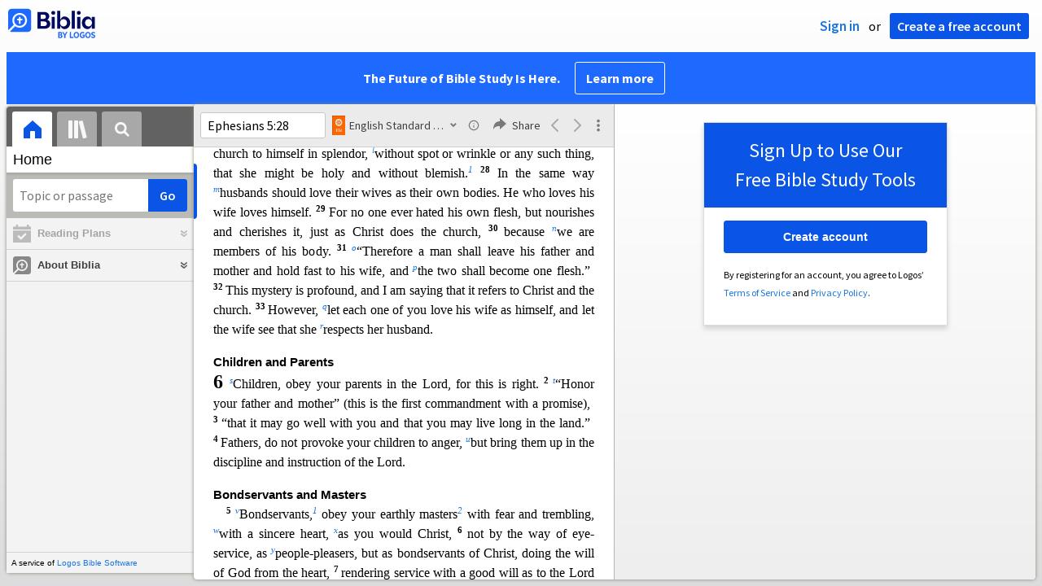

--- FILE ---
content_type: text/html; charset=utf-8
request_url: https://biblia.com/reference/Eph5.28?resourceName=esv
body_size: 33371
content:



<!DOCTYPE html>
<html itemscope itemtype="http://schema.org/Object">
<head>
	
<script type="text/javascript">
window.didomiConfig = {
  notice: {
    enable: false
  }
};
</script>
<script type="text/javascript">(function(){(function(e,i,o){var n=document.createElement("link");n.rel="preconnect";n.as="script";var t=document.createElement("link");t.rel="dns-prefetch";t.as="script";var r=document.createElement("script");r.id="spcloader";r.type="text/javascript";r["async"]=true;r.charset="utf-8";window.didomiConfig=window.didomiConfig||{};window.didomiConfig.sdkPath=window.didomiConfig.sdkPath||o||"https://sdk.privacy-center.org/";const d=window.didomiConfig.sdkPath;var a=d+e+"/loader.js?target_type=notice&target="+i;if(window.didomiConfig&&window.didomiConfig.user){var c=window.didomiConfig.user;var s=c.country;var f=c.region;if(s){a=a+"&country="+s;if(f){a=a+"&region="+f}}}n.href=d;t.href=d;r.src=a;var m=document.getElementsByTagName("script")[0];m.parentNode.insertBefore(n,m);m.parentNode.insertBefore(t,m);m.parentNode.insertBefore(r,m)})("3c1fd068-8673-47f5-b665-efd9fe559be3","hMYgbVqL")})();</script>


<script type="text/javascript">
!function(T,l,y){var S=T.location,k="script",D="instrumentationKey",C="ingestionendpoint",I="disableExceptionTracking",E="ai.device.",b="toLowerCase",w="crossOrigin",N="POST",e="appInsightsSDK",t=y.name||"appInsights";(y.name||T[e])&&(T[e]=t);var n=T[t]||function(d){var g=!1,f=!1,m={initialize:!0,queue:[],sv:"5",version:2,config:d};function v(e,t){var n={},a="Browser";return n[E+"id"]=a[b](),n[E+"type"]=a,n["ai.operation.name"]=S&&S.pathname||"_unknown_",n["ai.internal.sdkVersion"]="javascript:snippet_"+(m.sv||m.version),{time:function(){var e=new Date;function t(e){var t=""+e;return 1===t.length&&(t="0"+t),t}return e.getUTCFullYear()+"-"+t(1+e.getUTCMonth())+"-"+t(e.getUTCDate())+"T"+t(e.getUTCHours())+":"+t(e.getUTCMinutes())+":"+t(e.getUTCSeconds())+"."+((e.getUTCMilliseconds()/1e3).toFixed(3)+"").slice(2,5)+"Z"}(),iKey:e,name:"Microsoft.ApplicationInsights."+e.replace(/-/g,"")+"."+t,sampleRate:100,tags:n,data:{baseData:{ver:2}}}}var h=d.url||y.src;if(h){function a(e){var t,n,a,i,r,o,s,c,u,p,l;g=!0,m.queue=[],f||(f=!0,t=h,s=function(){var e={},t=d.connectionString;if(t)for(var n=t.split(";"),a=0;a<n.length;a++){var i=n[a].split("=");2===i.length&&(e[i[0][b]()]=i[1])}if(!e[C]){var r=e.endpointsuffix,o=r?e.location:null;e[C]="https://"+(o?o+".":"")+"dc."+(r||"services.visualstudio.com")}return e}(),c=s[D]||d[D]||"",u=s[C],p=u?u+"/v2/track":d.endpointUrl,(l=[]).push((n="SDK LOAD Failure: Failed to load Application Insights SDK script (See stack for details)",a=t,i=p,(o=(r=v(c,"Exception")).data).baseType="ExceptionData",o.baseData.exceptions=[{typeName:"SDKLoadFailed",message:n.replace(/\./g,"-"),hasFullStack:!1,stack:n+"\nSnippet failed to load ["+a+"] -- Telemetry is disabled\nHelp Link: https://go.microsoft.com/fwlink/?linkid=2128109\nHost: "+(S&&S.pathname||"_unknown_")+"\nEndpoint: "+i,parsedStack:[]}],r)),l.push(function(e,t,n,a){var i=v(c,"Message"),r=i.data;r.baseType="MessageData";var o=r.baseData;return o.message='AI (Internal): 99 message:"'+("SDK LOAD Failure: Failed to load Application Insights SDK script (See stack for details) ("+n+")").replace(/\"/g,"")+'"',o.properties={endpoint:a},i}(0,0,t,p)),function(e,t){if(JSON){var n=T.fetch;if(n&&!y.useXhr)n(t,{method:N,body:JSON.stringify(e),mode:"cors"});else if(XMLHttpRequest){var a=new XMLHttpRequest;a.open(N,t),a.setRequestHeader("Content-type","application/json"),a.send(JSON.stringify(e))}}}(l,p))}function i(e,t){f||setTimeout(function(){!t&&m.core||a()},500)}var e=function(){var n=l.createElement(k);n.src=h;var e=y[w];return!e&&""!==e||"undefined"==n[w]||(n[w]=e),n.onload=i,n.onerror=a,n.onreadystatechange=function(e,t){"loaded"!==n.readyState&&"complete"!==n.readyState||i(0,t)},n}();y.ld<0?l.getElementsByTagName("head")[0].appendChild(e):setTimeout(function(){l.getElementsByTagName(k)[0].parentNode.appendChild(e)},y.ld||0)}try{m.cookie=l.cookie}catch(p){}function t(e){for(;e.length;)!function(t){m[t]=function(){var e=arguments;g||m.queue.push(function(){m[t].apply(m,e)})}}(e.pop())}var n="track",r="TrackPage",o="TrackEvent";t([n+"Event",n+"PageView",n+"Exception",n+"Trace",n+"DependencyData",n+"Metric",n+"PageViewPerformance","start"+r,"stop"+r,"start"+o,"stop"+o,"addTelemetryInitializer","setAuthenticatedUserContext","clearAuthenticatedUserContext","flush"]),m.SeverityLevel={Verbose:0,Information:1,Warning:2,Error:3,Critical:4};var s=(d.extensionConfig||{}).ApplicationInsightsAnalytics||{};if(!0!==d[I]&&!0!==s[I]){var c="onerror";t(["_"+c]);var u=T[c];T[c]=function(e,t,n,a,i){var r=u&&u(e,t,n,a,i);return!0!==r&&m["_"+c]({message:e,url:t,lineNumber:n,columnNumber:a,error:i}),r},d.autoExceptionInstrumented=!0}return m}(y.cfg);function a(){y.onInit&&y.onInit(n)}(T[t]=n).queue&&0===n.queue.length?(n.queue.push(a),n.trackPageView({})):a()}(window,document,{
src: "https://js.monitor.azure.com/scripts/b/ai.2.min.js",crossOrigin: "anonymous",
onInit: function (sdk) {
  sdk.addTelemetryInitializer(function (envelope) { envelope.tags['ai.cloud.role']='biblia.com'; }); sdk.context.telemetryTrace.traceID='5ca467480fe1983dfbd32edcf4f73be6';
},
cfg: { connectionString: "InstrumentationKey=f42f8c23-8356-4186-855d-1679fa1ffc70;IngestionEndpoint=https://westus2-2.in.applicationinsights.azure.com/;LiveEndpoint=https://westus2.livediagnostics.monitor.azure.com/", isBeaconApiDisabled: false }});
</script>

<title>English Standard Version (Biblia.com)</title>
<link rel="shortcut icon" href="/biblia-v2.ico" />
<link rel="apple-touch-icon-precomposed" href="/public/images/touch-v2.png" />
	<link rel="canonical" href="https://biblia.com/bible/esv/Eph5.28" />
<link rel="preconnect" href='https://fonts.gstatic.com' crossorigin>
<link rel="preload" href="https://fonts.googleapis.com/css?family=Source+Sans+Pro:400,600,700&display=swap" as="style" onload="this.onload=null;this.rel='stylesheet'">
<meta name="google" content="notranslate" />
<meta name="viewport" content="width=device-width, initial-scale=1">
<meta name="apple-mobile-web-app-capable" content="yes">
<meta name="keywords" content="Bible, Bible study, online bible, Biblegateway, Bible gateway, Bible commentary, Bible Verse, the Bible" />
<meta name="apple-itunes-app" content="app-id=336400266" />
<meta name="google-play-app" content="app-id=com.logos.androidlogos" />

<link rel="stylesheet" type="text/css" href="https://assets.bibliacdn.com/public/bundles/site_526514B190DF8A4F3013DE28CC06E76D.css" />

	<meta name="description" content="“In the same way husbands should love their wives as their own bodies. He who loves his wife loves himself.”" />
	<link rel="image_src" href="https://biblia.com/books/esv/preview/5139763?length=112" />
		<!-- Open Graph metadata -->
	<meta property="og:title" content="English Standard Version (Biblia.com)" />
	<meta property="og:type" content="website" />
	<meta property="og:url" content="http://biblia.com/reference/Eph5.28?resourceName=esv" />
	<meta property="og:image" content="https://biblia.com/books/esv/preview/5139763?length=112" />
	<meta property="og:description" content="“In the same way husbands should love their wives as their own bodies. He who loves his wife loves himself.”" />
	<meta property="og:site_name" content="Biblia" />
		<!-- Twitter Card metadata -->
	<meta name="twitter:card" content="summary_large_image" />
	<meta name="twitter:title" content="English Standard Version (Biblia.com)" />
	<meta name="twitter:description" content="“In the same way husbands should love their wives as their own bodies. He who loves his wife loves himself.”" />
	<meta name="twitter:image" content="https://biblia.com/books/esv/preview/5139763?length=112" />
	<!-- Schema.org metadata -->
	<meta itemprop="name" content="English Standard Version (Biblia.com)" />
	<meta itemprop="description" content="“In the same way husbands should love their wives as their own bodies. He who loves his wife loves himself.”" />
	<meta itemprop="image" content="https://biblia.com/books/esv/preview/5139763?length=112" />
        <link rel="canonical" href="https://biblia.com/bible/esv/Eph5.28" />

	
	
	

	<link rel="search" type="application/opensearchdescription+xml" href="/opensearch.xml" title="Bible Search" />

	


<script>
		window.user = {
			isAuthenticated: false,
			name: '',
			id: "-1"
		};
		window.dataLayer = window.dataLayer || [];
		window.dataLayer.push({
			'siteVersion': 'Standard'
		});
		window.dataLayer.push({
			'authenticationStatus': 'Unauthenticated'
		})
</script>


	<script type="text/javascript">
		(function(c,l,a,r,i,t,y){
			c[a]=c[a]||function(){(c[a].q=c[a].q||[]).push(arguments)};
			t=l.createElement(r);t.async=1;t.src="https://www.clarity.ms/tag/"+i;
			y=l.getElementsByTagName(r)[0];y.parentNode.insertBefore(t,y);
		})(window, document, "clarity", "script", "er7do66bk8");
	</script>
		<script>
			(function (i, s, o, g, r, a, m) {
			i['GoogleAnalyticsObject'] = r; i[r] = i[r] || function () {
				(i[r].q = i[r].q || []).push(arguments)
			}, i[r].l = 1 * new Date(); a = s.createElement(o),
				m = s.getElementsByTagName(o)[0]; a.async = 1; a.src = g; m.parentNode.insertBefore(a, m)
			})(window, document, 'script', 'https://www.google-analytics.com/analytics.js', 'ga');

			ga('create', 'UA-5334144-25', 'auto');
			ga('require', 'GTM-TRFGCL3');
		</script>
		<!-- Google Tag Manager -->
		<script>
			(function (w, d, s, l, i) {
				w[l] = w[l] || []; w[l].push({
					'gtm.start':
						new Date().getTime(), event: 'gtm.js'
				}); var f = d.getElementsByTagName(s)[0],
					j = d.createElement(s), dl = l != 'dataLayer' ? '&l=' + l : ''; j.async = true; j.src =
						'https://www.googletagmanager.com/gtm.js?id=' + i + dl; f.parentNode.insertBefore(j, f);
				})(window, document, 'script', 'dataLayer', 'GTM-5GCDQM');
		</script>
		<!-- End Google Tag Manager -->
		<!-- Amplitude Marketing Analytics Browser -->
		<script type="text/javascript">
			!function(){"use strict";!function(e,t){var r=e.amplitude||{_q:[],_iq:[]};if(r.invoked)e.console&&console.error&&console.error("Amplitude snippet has been loaded.");else{var n=function(e,t){e.prototype[t]=function(){return this._q.push({name:t,args:Array.prototype.slice.call(arguments,0)}),this}},s=function(e,t,r){return function(n){e._q.push({name:t,args:Array.prototype.slice.call(r,0),resolve:n})}},o=function(e,t,r){e[t]=function(){if(r)return{promise:new Promise(s(e,t,Array.prototype.slice.call(arguments)))}}},i=function(e){for(var t=0;t<m.length;t++)o(e,m[t],!1);for(var r=0;r<y.length;r++)o(e,y[r],!0)};r.invoked=!0;var a=t.createElement("script");a.type="text/javascript",a.integrity="sha384-PPfHw98myKtJkA9OdPBMQ6n8yvUaYk0EyUQccFSIQGmB05K6aAMZwvv8z50a5hT2",a.crossOrigin="anonymous",a.async=!0,a.src="https://cdn.amplitude.com/libs/marketing-analytics-browser-0.3.2-min.js.gz",a.onload=function(){e.amplitude.runQueuedFunctions||console.log("[Amplitude] Error: could not load SDK")};var c=t.getElementsByTagName("script")[0];c.parentNode.insertBefore(a,c);for(var u=function(){return this._q=[],this},p=["add","append","clearAll","prepend","set","setOnce","unset","preInsert","postInsert","remove","getUserProperties"],l=0;l<p.length;l++)n(u,p[l]);r.Identify=u;for(var d=function(){return this._q=[],this},v=["getEventProperties","setProductId","setQuantity","setPrice","setRevenue","setRevenueType","setEventProperties"],f=0;f<v.length;f++)n(d,v[f]);r.Revenue=d;var m=["getDeviceId","setDeviceId","getSessionId","setSessionId","getUserId","setUserId","setOptOut","setTransport","reset"],y=["init","add","remove","track","logEvent","identify","groupIdentify","setGroup","revenue","flush"];i(r),r.createInstance=function(){var e=r._iq.push({_q:[]})-1;return i(r._iq[e]),r._iq[e]},e.amplitude=r}}(window,document)}();

			var amplitudeClient = amplitude.createInstance();
			amplitudeClient.init('1aa850a707086b3ff25f7b92c5f98451', window.user.id, {
				pageViewTracking: true,
				minIdLength: 1
			});
			window.amplitudeClient = amplitudeClient;
		</script>
		<!-- End Amplitude Marketing Analytics Browser -->


	<script async='async' src='https://securepubads.g.doubleclick.net/tag/js/gpt.js'></script>
  <script>
		var googletag = googletag || {};
		googletag.cmd = googletag.cmd || [];
	</script>
  <!-- Meta Pixel Code -->
  <script>
  !function(f,b,e,v,n,t,s)
  {if(f.fbq)return;n=f.fbq=function(){n.callMethod?
  n.callMethod.apply(n,arguments):n.queue.push(arguments)};
  if(!f._fbq)f._fbq=n;n.push=n;n.loaded=!0;n.version='2.0';
  n.queue=[];t=b.createElement(e);t.async=!0;
  t.src=v;s=b.getElementsByTagName(e)[0];
  s.parentNode.insertBefore(t,s)}(window, document,'script',
  'https://connect.facebook.net/en_US/fbevents.js');
  fbq('init', '443445486022229');
  fbq('track', 'PageView');
  </script>
  <noscript><img height="1" width="1" style="display:none"
  src="https://www.facebook.com/tr?id=443445486022229&ev=PageView&noscript=1"
  /></noscript>
  <!-- End Meta Pixel Code -->
			<script>
				googletag.cmd.push(function () {
					googletag.defineSlot('/23304547696/Biblia/Sidebar1_ReaderView', [300, 250], 'div-gpt-ad-1560209512568-0').addService(googletag.pubads());
					googletag.defineSlot('/23304547696/Biblia/Sidebar2_ReaderView', [300, 250], 'div-gpt-ad-1560209652054-0').addService(googletag.pubads());
					googletag.defineSlot('/23304547696/Biblia/Sidebar3_ReaderView', [300, 250], 'div-gpt-ad-1560209683399-0').addService(googletag.pubads());
					googletag.defineSlot('/23304547696/Biblia/Skyscraper_ReaderView', [160, 600], 'div-gpt-ad-Skyscraper_ReaderView').addService(googletag.pubads());
				});
			</script>
	<script>
		googletag.cmd.push(function () {
			googletag.pubads().enableSingleRequest();
			googletag.pubads().collapseEmptyDivs();
			googletag.enableServices();
		});
	</script>

</head>

<body data-identitytoken="" data-reading-plan-id="" data-ownsfsb="true" data-background-reference="" class="">
	<noscript>
	<iframe src="https://www.googletagmanager.com/ns.html?id=GTM-5GCDQM"
		height="0" width="0" style="display:none;visibility:hidden">
	</iframe>
</noscript>

	
	
	
	
<script type="text/html" id="content-pane-loading-template">
	<div class="content-pane-loading">
		<div class="loading-indicator">
			<img src="/public/images/ajax-loader.gif" />
			Loading
		</div>
	</div>
</script>

<script type="text/html" id="loading-mask-template">
	<div class="loading-mask">
		<div class="loading-indicator">
			<img src="/public/images/ajax-loader.gif" />
			Loading…
		</div>
	</div>
</script>


<script type="text/html" id="reading-plan-template">
	<li class="reading-plan {{= isBehind ? 'behind' : ''}} {{= isSelected ? 'selected' : ''}}" data-group-id="{{= groupId}}">
		<input type="checkbox" />
		<div class="description">
			{{each(i, item) sessions[0].items}}
			<a class="reference">{{= item.title}}</a>{{if i < sessions[0].items.length - 1}};{{/if}}
			{{/each}}
			<div class="plan-details">
				{{= title}}
				{{if groupName}}
				&bull; {{= groupName}}
				{{/if}}
			</div>
			{{if isBehind}}
			<div class="late-status">
				<span class="date">{{= sessions[0].displayDate}}</span> &bull;
				<a href='{{= ROUTING.buildUrl("ReadingPlanCatchUp", {readingPlanId: id})}}' class="catch-up">Catch up</a> &bull;
				<a href='{{= ROUTING.buildUrl("ReadingPlanQuit", {readingPlanId: id})}}' class="quit">Quit</a>
			</div>
			{{/if}}
		</div>
	</li>
</script>

<script type="text/html" id="add-devotion-template">
	<div>
		<div id="devotion-type-menu">
			<ul>
				<li class="daily-devotional">Daily Devotional</li>
				<li class="reading-plan">Reading Plan</li>
			</ul>
		</div>
		<div id="daily-devotionals-menu">Loading…</div>
		<div id="reading-plan-templates-menu">Loading…</div>
	</div>
</script>

<script type="text/html" id="devotion-item-template">
	<li>
		<input type="checkbox" {{= isRead ? 'checked=""' : ''}} />
		<div class="description">
			<a>{{= resourceTitle}}</a>
		</div>
	</li>
</script>

<script type="text/html" id="reading-marker-template">
	<div class="ui resource-reading-marker {{= type}}">
		<span class="marker-type">{{= $item.getDisplayType(type)}}</span>
		{{if type == 'start'}}
		<span class="reading-title">{{= title}}</span>
		{{/if}}

		{{if type == 'continue'}}
		<a href="#" class="continue-to-next" {{if nextReference}} data-reference="{{= nextReference}}" {{/if}}
			 data-indexedoffset="{{= nextStartOffset}}" data-resourcename="{{= nextResource}}">
			<span class="next-title">{{= nextTitle}}</span>
		</a>
		{{/if}}

		{{if type == 'stop'}}
		<a href="#" class="mark-read">Mark Read</a>
		{{else}}
		<span class="reading-date">{{= displayDate}}</span>
		{{/if}}
		<div class="clear"></div>
	</div>
</script>


<script type="text/html" id="search-results-template">
    {{tmpl(results) '#search-result-item-template'}}
</script>

<script type="text/html" id="search-result-item-template">
	{{if typeof nav !== 'undefined' && nav.reference && nav.type == 'text.monograph.bible'}}
		<div class="result-compare" title="Compare versions"></div>
	{{/if}}
	<a target="_blank" href="{{= typeof nav !== 'undefined' ? nav.toUrl() : url}}" class="search-result">
		<div>
			<span class="result-title">
				{{= title}}
			</span>
			<span class="result-resource" title="{{= resourceTitle}}">
				{{= resourceAbbreviatedTitle}}
			</span>
		</div>
		<div>
			{{html preview}}
		</div>
	</a>
</script>

<script type="text/html" id="reference-compare-template">
		<div class="ref-compare-header">
			<div class="ref-compare-reference">{{= reference.render()}}</div>
			<a class="x-close" href="#"></a>
		</div>
		<div class="ref-compare-content">
			{{tmpl(results) '#reference-compare-item-template'}}
		</div>
</script>
	
<script type="text/html" id="reference-compare-item-template">
	<div class="ref-compare-translation">
		<a href="{{= nav.toUrl()}}">
			<div class="ref-compare-version">{{= title}}</div>
			<div class="ref-compare-text">{{= text}}</div>
		</a>
	</div>
</script>



	

	
<div id="resource-panel-menu" class="panel-menu dropdown">
	<div class="menu-option font-resize">
	<div class="small-font">
		<a href="#">A</a>
	</div>
	<div class="large-font">
		<a href="#">A</a>
	</div>
	<div class="slider"></div>
</div>

	<div class="menu-option link-panels">
		<div class="menu-check"></div>Link panels (synchronize references)
	</div>
	<div class="menu-separator"></div>
	<div class="menu-option toc-show">
		<div class="menu-check"></div>Go to table of contents
	</div>
  <div class="menu-separator"></div>
	<div class="menu-option restore-pane">
		<div class="menu-check"></div>Single column
	</div>
	<div class="menu-option expand-pane">
		<div class="menu-check"></div>Stretch across both columns
	</div>
	<div class="menu-option fullscreen-pane">
		<div class="menu-check"></div>Show reading view ( Fullscreen )
	</div>
</div>
<div id="document-panel-menu" class="panel-menu dropdown">
	<div class="menu-option font-resize">
	<div class="small-font">
		<a href="#">A</a>
	</div>
	<div class="large-font">
		<a href="#">A</a>
	</div>
	<div class="slider"></div>
</div>

</div>

	
<div id="media-article-popup" class="media-resource-popup">
	<div class="article-popup-toolbar">
		<span class="title"></span>
		<a class="share-button">Share</a>
	</div>
	<div class="resource-content">
		<span class="loading-indicator">Loading…</span>
	</div>
</div>

	<div id="lightbox-dim">
	<div class="lightbox-vertical-positioner">
		<div class="lightbox-wrapper">
			<div class="lightbox" tabindex="1">
				<div class="lightbox-content"></div>
				<div class="x-close"></div>
			</div>
		</div>
	</div>
</div>

	
	

	
	

	








<div id="infobar"></div>
<p class="infobar-error-string" id="error-while-loading-comparison" style="display:none;">Sorry, an error was encountered while loading comparison.</p>
<p class="infobar-error-string" id="error-while-loading-book" style="display:none;">Sorry, an error was encountered while loading the book.</p>
<p class="infobar-error-string" id="error-no-permission-for-book" style="display:none;">Sorry, you don&#39;t have permission to view that book.</p>
<p class="infobar-error-string" id="error-no-matches" style="display:none;">No matches.</p>
<p class="infobar-error-string" id="error-while-loading-part-of-book" style="display:none;">Sorry, an error was encountered while loading part of the book.</p>
<p class="infobar-error-string" id="error-while-marking-devotional-read" style="display:none;">An error occurred while marking the devotional as read.</p>
<p class="infobar-error-string" id="error-while-accessing-favorites" style="display:none;">An error occurred while accessing favorites</p>


<header id="header">
	<div>
		<div id="account-header">
				<ul class="inline-list">
					<li>
						<a class="signin-button">Sign in</a>
					</li>
					<li>
						or
					</li>
					<li>
						<button class="register-button">Create a free account</button>
					</li>
				</ul>
		</div>
		<div id="logo">
			<a href="/">
				<svg width="108" height="37" viewBox="0 0 108 37" fill="none" xmlns="http://www.w3.org/2000/svg">
<path d="M35.9512 25.3159H44.065C45.2722 25.3159 46.3485 25.1896 47.2937 24.9369C48.2482 24.6749 49.0577 24.2913 49.7222 23.786C50.3866 23.2807 50.892 22.6632 51.2383 21.9333C51.5845 21.1941 51.7577 20.3473 51.7577 19.3928C51.7577 18.7004 51.6594 18.0829 51.4629 17.5401C51.2663 16.9974 50.9949 16.5202 50.6487 16.1085C50.3118 15.6874 49.914 15.3319 49.4555 15.0418C48.9969 14.7424 48.5009 14.5038 47.9675 14.326C48.3231 14.1295 48.6506 13.8955 48.9501 13.6242C49.2496 13.3435 49.5116 13.0207 49.7362 12.6557C49.9608 12.2908 50.1386 11.8838 50.2697 11.4346C50.4007 10.9855 50.4662 10.4942 50.4662 9.96088C50.4662 9.20296 50.3305 8.50585 50.0591 7.86957C49.7877 7.22393 49.3712 6.66718 48.8097 6.19932C48.2482 5.72211 47.5417 5.35251 46.69 5.09051C45.8478 4.81915 44.8511 4.68347 43.7 4.68347L35.9512 4.68347V25.3159ZM39.8958 13.2031V7.99589H43.4754C43.9246 7.99589 44.327 8.06139 44.6826 8.19239C45.0383 8.31403 45.3377 8.48714 45.5811 8.71171C45.8244 8.93628 46.0116 9.21231 46.1426 9.53981C46.2736 9.85796 46.3391 10.2088 46.3391 10.5925C46.3391 10.9855 46.2736 11.3411 46.1426 11.6592C46.0116 11.9773 45.8244 12.2534 45.5811 12.4873C45.3377 12.7119 45.0383 12.8897 44.6826 13.0207C44.327 13.1423 43.9246 13.2031 43.4754 13.2031L39.8958 13.2031ZM39.8958 22.0035V16.3471H43.9527C44.5797 16.3471 45.1178 16.4126 45.567 16.5436C46.0162 16.6746 46.3859 16.8618 46.676 17.105C46.9661 17.3483 47.1767 17.6431 47.3077 17.9893C47.4387 18.3355 47.5042 18.7285 47.5042 19.1683C47.5042 19.6081 47.4387 20.0011 47.3077 20.3473C47.1767 20.6935 46.9661 20.9929 46.676 21.2456C46.3859 21.4888 46.0162 21.676 45.567 21.807C45.1178 21.938 44.5797 22.0035 43.9527 22.0035H39.8958Z" fill="#030B60"/>
<path d="M55.4288 8.0801C55.775 8.0801 56.0932 8.02864 56.3833 7.92571C56.6734 7.81343 56.9214 7.65436 57.1273 7.4485C57.3426 7.24264 57.511 6.99936 57.6327 6.71865C57.7543 6.43793 57.8152 6.12447 57.8152 5.77826C57.8152 5.43204 57.7543 5.11858 57.6327 4.83786C57.511 4.54779 57.3426 4.30451 57.1273 4.10801C56.9214 3.90215 56.6734 3.74776 56.3833 3.64483C56.0932 3.53255 55.775 3.47641 55.4288 3.47641C55.0918 3.47641 54.7737 3.53255 54.4742 3.64483C54.1841 3.74776 53.9314 3.90215 53.7161 4.10801C53.5103 4.30451 53.3465 4.54779 53.2248 4.83786C53.1032 5.11858 53.0423 5.43204 53.0423 5.77826C53.0423 6.12447 53.1032 6.43793 53.2248 6.71865C53.3465 6.99936 53.5103 7.24264 53.7161 7.4485C53.9314 7.65436 54.1841 7.81343 54.4742 7.92571C54.7737 8.02864 55.0918 8.0801 55.4288 8.0801ZM53.5196 25.3159H57.3379V10.6907L53.5196 10.6907V25.3159Z" fill="#030B60"/>
<path d="M69.2917 25.737C69.9468 25.737 70.5738 25.6481 71.1727 25.4703C71.7717 25.3019 72.3238 25.0539 72.8292 24.7264C73.3439 24.3989 73.8071 24.0059 74.2189 23.5474C74.6401 23.0889 74.9957 22.5743 75.2858 22.0035C75.5853 21.4233 75.8145 20.7964 75.9736 20.1227C76.1421 19.449 76.2263 18.7425 76.2263 18.0033C76.2263 17.2641 76.1421 16.5576 75.9736 15.8839C75.8145 15.2102 75.5853 14.588 75.2858 14.0172C74.9957 13.437 74.6401 12.9177 74.2189 12.4592C73.8071 12.0007 73.3439 11.6077 72.8292 11.2802C72.3238 10.9527 71.7717 10.7048 71.1727 10.5363C70.5738 10.3586 69.9468 10.2697 69.2917 10.2697C68.5711 10.2697 67.9253 10.3913 67.3545 10.6346C66.793 10.8779 66.297 11.2054 65.8665 11.6171C65.4453 12.0194 65.085 12.4873 64.7856 13.0207C64.4954 13.554 64.2615 14.1108 64.0837 14.6909V3.27991L60.2654 3.27991V25.3159H64.0837V21.3157C64.2615 21.8959 64.4954 22.4526 64.7856 22.986C65.085 23.5193 65.4453 23.9919 65.8665 24.4036C66.297 24.8059 66.793 25.1288 67.3545 25.372C67.9253 25.6153 68.5711 25.737 69.2917 25.737ZM68.0283 22.4246C67.6352 22.4246 67.2562 22.3824 66.8912 22.2982C66.5356 22.2047 66.2034 22.069 65.8945 21.8912C65.5857 21.7134 65.3003 21.4982 65.0382 21.2456C64.7856 20.9836 64.5703 20.6888 64.3925 20.3613C64.2147 20.0338 64.0743 19.6736 63.9714 19.2806C63.8778 18.8782 63.831 18.4525 63.831 18.0033C63.831 17.5448 63.8778 17.1191 63.9714 16.7261C64.0743 16.3331 64.2147 15.9728 64.3925 15.6453C64.5703 15.3178 64.7856 15.0278 65.0382 14.7751C65.3003 14.5131 65.5857 14.2932 65.8945 14.1154C66.2034 13.9377 66.5356 13.8067 66.8912 13.7224C67.2562 13.6289 67.6352 13.5821 68.0283 13.5821C68.4213 13.5821 68.7957 13.6289 69.1513 13.7224C69.5163 13.8067 69.8532 13.9377 70.162 14.1154C70.4708 14.2932 70.7516 14.5131 71.0043 14.7751C71.2663 15.0278 71.4862 15.3178 71.6641 15.6453C71.8419 15.9728 71.9776 16.3331 72.0711 16.7261C72.1741 17.1191 72.2256 17.5448 72.2256 18.0033C72.2256 18.4525 72.1741 18.8782 72.0711 19.2806C71.9776 19.6736 71.8419 20.0338 71.6641 20.3613C71.4862 20.6888 71.2663 20.9836 71.0043 21.2456C70.7516 21.4982 70.4708 21.7134 70.162 21.8912C69.8532 22.069 69.5163 22.2047 69.1513 22.2982C68.7957 22.3824 68.4213 22.4246 68.0283 22.4246Z" fill="#030B60"/>
<path d="M78.1153 25.3159L81.9335 25.3159V3.27991L78.1153 3.27991V25.3159Z" fill="#030B60"/>
<path d="M86.7702 8.0801C87.1165 8.0801 87.4346 8.02864 87.7248 7.92571C88.0149 7.81343 88.2629 7.65436 88.4688 7.4485C88.684 7.24264 88.8525 6.99936 88.9741 6.71865C89.0958 6.43793 89.1566 6.12447 89.1566 5.77826C89.1566 5.43204 89.0958 5.11858 88.9741 4.83786C88.8525 4.54779 88.684 4.30451 88.4688 4.10801C88.2629 3.90215 88.0149 3.74776 87.7248 3.64483C87.4346 3.53255 87.1165 3.47641 86.7702 3.47641C86.4333 3.47641 86.1151 3.53255 85.8156 3.64483C85.5255 3.74776 85.2728 3.90215 85.0576 4.10801C84.8517 4.30451 84.6879 4.54779 84.5663 4.83786C84.4446 5.11858 84.3838 5.43204 84.3838 5.77826C84.3838 6.12447 84.4446 6.43793 84.5663 6.71865C84.6879 6.99936 84.8517 7.24264 85.0576 7.4485C85.2728 7.65436 85.5255 7.81343 85.8156 7.92571C86.1151 8.02864 86.4333 8.0801 86.7702 8.0801ZM84.8611 25.3159H88.6793V10.6907H84.8611V25.3159Z" fill="#030B60"/>
<path d="M97.4887 25.737C98.2093 25.737 98.8503 25.6153 99.4118 25.372C99.9827 25.1288 100.479 24.8059 100.9 24.4036C101.33 23.9919 101.695 23.5193 101.995 22.986C102.294 22.4526 102.533 21.8959 102.711 21.3157V25.3159H106.529V10.6907L102.711 10.6907V14.6909C102.589 14.3073 102.444 13.933 102.276 13.568C102.107 13.1938 101.906 12.8429 101.672 12.5154C101.447 12.1879 101.195 11.8884 100.914 11.6171C100.633 11.3364 100.315 11.0978 99.9593 10.9013C99.613 10.7048 99.234 10.5504 98.8223 10.4381C98.4198 10.3258 97.9753 10.2697 97.4887 10.2697C96.8336 10.2697 96.2066 10.3586 95.6076 10.5363C95.0087 10.7048 94.4518 10.9527 93.9371 11.2802C93.4318 11.6077 92.9685 12.0007 92.5474 12.4592C92.1356 12.9177 91.7847 13.437 91.4945 14.0172C91.2044 14.588 90.9798 15.2102 90.8207 15.8839C90.6616 16.5576 90.5821 17.2641 90.5821 18.0033C90.5821 18.7425 90.657 19.449 90.8067 20.1227C90.9658 20.7964 91.1904 21.4233 91.4805 22.0035C91.78 22.5743 92.1356 23.0889 92.5474 23.5474C92.9685 24.0059 93.4318 24.3989 93.9371 24.7264C94.4518 25.0539 95.0087 25.3019 95.6076 25.4703C96.2066 25.6481 96.8336 25.737 97.4887 25.737ZM98.7521 22.4246C98.3684 22.4246 97.994 22.3824 97.629 22.2982C97.2641 22.2047 96.9272 22.069 96.6183 21.8912C96.3095 21.7134 96.0287 21.4982 95.7761 21.2456C95.5234 20.9836 95.3035 20.6888 95.1163 20.3613C94.9385 20.0338 94.7981 19.6736 94.6952 19.2806C94.6016 18.8782 94.5548 18.4525 94.5548 18.0033C94.5548 17.5448 94.6016 17.1191 94.6952 16.7261C94.7981 16.3331 94.9385 15.9728 95.1163 15.6453C95.3035 15.3178 95.5234 15.0278 95.7761 14.7751C96.0287 14.5131 96.3095 14.2932 96.6183 14.1154C96.9272 13.9377 97.2641 13.8067 97.629 13.7224C97.994 13.6289 98.3684 13.5821 98.7521 13.5821C99.1545 13.5821 99.5335 13.6289 99.8891 13.7224C100.254 13.8067 100.591 13.9377 100.9 14.1154C101.209 14.2932 101.489 14.5131 101.742 14.7751C102.004 15.0278 102.224 15.3178 102.402 15.6453C102.58 15.9728 102.715 16.3331 102.809 16.7261C102.912 17.1191 102.963 17.5448 102.963 18.0033C102.963 18.4525 102.912 18.8782 102.809 19.2806C102.715 19.6736 102.58 20.0338 102.402 20.3613C102.224 20.6888 102.004 20.9836 101.742 21.2456C101.489 21.4982 101.209 21.7134 100.9 21.8912C100.591 22.069 100.254 22.2047 99.8891 22.2982C99.5241 22.3824 99.1451 22.4246 98.7521 22.4246Z" fill="#030B60"/>
<path d="M66.3733 33.45C66.2564 33.3027 66.1184 33.1774 65.9595 33.0741C65.8003 32.9708 65.6244 32.8871 65.4313 32.8226C65.5601 32.7514 65.6802 32.6652 65.7919 32.5636C65.9036 32.4621 66.0017 32.3437 66.0865 32.2083C66.171 32.0729 66.237 31.9213 66.2845 31.7537C66.3319 31.5862 66.3557 31.4059 66.3557 31.2129C66.3557 30.9354 66.3065 30.6796 66.2084 30.4461C66.11 30.2126 65.9638 30.0126 65.7691 29.8468C65.5743 29.681 65.3289 29.5505 65.0325 29.4559C64.7362 29.3613 64.3901 29.3138 63.9939 29.3138H61.6378C61.5475 29.3136 61.4746 29.3868 61.4746 29.4768V36.6156C61.4746 36.7055 61.5475 36.7788 61.6378 36.7788H64.0598C64.4728 36.7788 64.8461 36.7313 65.1798 36.6367C65.5132 36.5421 65.7951 36.4032 66.0255 36.2203C66.2558 36.0374 66.4327 35.8114 66.5562 35.5423C66.6798 35.2732 66.7417 34.9659 66.7417 34.6207C66.7417 34.3736 66.7096 34.1534 66.6454 33.9604C66.5811 33.7674 66.4905 33.5972 66.3736 33.45H66.3733ZM63.0339 30.629H63.8821C64.0277 30.629 64.1571 30.6492 64.2708 30.69C64.3843 30.7305 64.4792 30.7884 64.5553 30.8628C64.6314 30.9372 64.6899 31.0286 64.7307 31.1371C64.7712 31.2456 64.7917 31.3674 64.7917 31.5029C64.7917 31.6383 64.7715 31.7592 64.7307 31.866C64.6902 31.9728 64.6317 32.0639 64.5553 32.1403C64.4789 32.2167 64.3843 32.2757 64.2708 32.318C64.1574 32.3602 64.0277 32.3813 63.8821 32.3813H63.0339V30.6293V30.629ZM65.0427 34.9023C65.0004 35.0192 64.9327 35.1199 64.8395 35.2043C64.7463 35.2891 64.6303 35.3534 64.4916 35.3973C64.3527 35.4413 64.1869 35.4633 63.9939 35.4633H63.0339V33.5538H63.9939C64.1869 33.5538 64.3527 33.5758 64.4916 33.6198C64.6305 33.6638 64.7463 33.7275 64.8395 33.8102C64.9327 33.8933 65.0004 33.9931 65.0427 34.1097C65.0849 34.2266 65.106 34.3594 65.106 34.5084C65.106 34.6575 65.0849 34.7851 65.0427 34.902V34.9023Z" fill="#1E6AFE"/>
<path d="M72.6719 29.3138H71.3904C71.3108 29.3138 71.2379 29.3575 71.2 29.4273L69.6462 32.2997L68.0976 29.4276C68.06 29.3575 67.9868 29.3138 67.9072 29.3138H66.6208C66.527 29.3138 66.468 29.4148 66.514 29.4967L68.8694 33.6812V36.7787H70.4235V33.6812L72.779 29.4967C72.825 29.4151 72.766 29.3138 72.6722 29.3138H72.6719Z" fill="#1E6AFE"/>
<path d="M83.8084 29.1606C81.839 29.1606 80.4395 30.7174 80.4395 32.9515V33.0792C80.4395 35.3032 81.8274 36.8666 83.7968 36.8666C85.7662 36.8666 87.1724 35.2916 87.1724 33.0676V32.9385C87.1724 30.7142 85.7778 29.1606 83.8084 29.1606ZM85.574 33.0476C85.574 34.5167 84.8418 35.4389 83.8084 35.4389C82.7749 35.4389 82.0196 34.5132 82.0196 33.0441V32.9695C82.0196 31.4938 82.7616 30.5747 83.7951 30.5747C84.8285 30.5747 85.574 31.5004 85.574 32.9695V33.0473V33.0476Z" fill="#1E6AFE"/>
<path d="M98.0611 29.1606C96.0918 29.1606 94.6855 30.7174 94.6855 32.9515V33.0792C94.6855 35.3032 96.0802 36.8666 98.0496 36.8666C100.019 36.8666 101.423 35.2916 101.423 33.0676V32.9385C101.423 30.7142 100.031 29.1606 98.0611 29.1606ZM98.0643 35.4389C97.0309 35.4389 96.2755 34.5132 96.2755 33.0441V32.9695C96.2755 31.4938 97.0109 30.5747 98.0429 30.5747C99.0749 30.5747 99.8201 31.5004 99.8201 32.9695V33.0473H99.8268C99.8268 34.5164 99.0981 35.4386 98.0643 35.4386V35.4389Z" fill="#1E6AFE"/>
<path d="M91.6047 32.4471C91.5376 32.448 91.4794 32.4934 91.4624 32.558L91.2088 33.6063C91.1981 33.65 91.2083 33.696 91.236 33.7313C91.2638 33.7666 91.3064 33.7872 91.3512 33.7869H92.5106V35.1118C92.183 35.3277 91.7963 35.4359 91.4042 35.4215C90.3076 35.4215 89.4678 34.5586 89.4678 33.0267V32.9405C89.4678 31.5675 90.2761 30.5987 91.3411 30.5987C91.7382 30.5897 92.1289 30.6988 92.464 30.9118C92.464 30.9118 92.6495 31.031 92.7771 31.1337C92.8419 31.1838 92.9354 31.1719 92.9858 31.1071L93.718 30.1383C93.7631 30.0781 93.7553 29.9936 93.6997 29.943C93.65 29.9034 93.6005 29.862 93.549 29.8255C92.9178 29.3666 92.1506 29.1334 91.3709 29.1632C89.3486 29.1632 87.8926 30.748 87.8926 32.9524V33.0484C87.8926 35.3786 89.3402 36.826 91.3411 36.826C92.3031 36.8211 93.2355 36.4953 93.9912 35.9004V32.4474H91.6045L91.6047 32.4471Z" fill="#1E6AFE"/>
<path d="M105.015 32.3271C103.856 31.8485 103.599 31.6466 103.599 31.2209V31.2093C103.599 30.8268 103.93 30.56 104.462 30.56C104.844 30.5719 105.216 30.6862 105.538 30.8913L105.631 30.9492L105.747 31.027L105.865 31.1098L105.926 31.1561C105.958 31.1801 105.997 31.1905 106.036 31.185C106.075 31.1795 106.11 31.1581 106.133 31.1263L106.822 30.1891C106.868 30.1268 106.857 30.0395 106.797 29.9903L106.782 29.9787C106.724 29.9307 106.653 29.8742 106.584 29.823C105.975 29.3893 105.246 29.1575 104.498 29.1607C103.062 29.1607 102.062 30.045 102.062 31.3433V31.3647C102.062 32.6417 102.882 33.1417 104.2 33.6518C105.265 34.0558 105.479 34.291 105.479 34.6637V34.6736C105.479 35.1108 105.116 35.4088 104.52 35.4088C104.02 35.3967 103.536 35.2326 103.132 34.9386L103.095 34.912C102.985 34.8342 102.878 34.7465 102.777 34.6669C102.714 34.6229 102.628 34.6354 102.58 34.695L101.841 35.601C101.798 35.6551 101.798 35.7323 101.841 35.7864C101.898 35.8377 101.957 35.8857 102.007 35.9337C102.106 36.0098 102.201 36.0778 102.236 36.0992C102.902 36.5561 103.692 36.7998 104.5 36.798C105.947 36.798 107.001 35.9467 107.001 34.5639V34.5425C107.016 33.3914 106.314 32.8367 105.015 32.3266V32.3271Z" fill="#1E6AFE"/>
<path d="M80.2412 35.361H77.3425V29.4737C77.3425 29.3924 77.2765 29.3264 77.1952 29.3264H75.9447C75.8639 29.3273 75.7988 29.393 75.7988 29.4737V36.7771H79.8884C79.952 36.7766 80.0082 36.7352 80.0276 36.6744L80.3804 35.5517C80.3945 35.5071 80.3867 35.4588 80.3592 35.4209C80.3317 35.3833 80.2878 35.361 80.2412 35.361Z" fill="#1E6AFE"/>
<path fill-rule="evenodd" clip-rule="evenodd" d="M3.91252 0.866577H24.3894C26.5504 0.866577 28.3019 2.61778 28.3019 4.77845V25.2524C28.3019 27.4131 26.5504 29.1643 24.3894 29.1643H3.91252C3.35476 29.1643 2.82475 29.047 2.34466 28.8364C2.22042 28.7819 2.19567 28.6206 2.29154 28.5246L8.54123 22.268C8.60294 22.2159 8.68332 22.1992 8.75795 22.2159C10.2683 23.3553 12.1476 24.0312 14.1851 24.0312C19.166 24.0312 23.2034 19.9945 23.2034 15.0145C23.2034 10.0345 19.166 5.99774 14.1851 5.99774C9.20432 5.99774 5.16693 10.0345 5.16693 15.0145C5.16693 16.9551 5.78075 18.7527 6.82418 20.2241C6.86963 20.3102 6.86006 20.4178 6.79452 20.4943L0.569475 26.7026C0.470708 26.8011 0.304312 26.7715 0.254669 26.6412C0.0902337 26.2094 0 25.7412 0 25.2519V4.77845C0 2.61778 1.75149 0.866577 3.91252 0.866577ZM20.9098 14.9992C20.9098 18.7771 17.8982 21.8394 14.1828 21.8394C10.4674 21.8394 7.4557 18.7771 7.4557 14.9992C7.4557 11.2212 10.4674 8.15889 14.1828 8.15889C17.8982 8.15889 20.9098 11.2212 20.9098 14.9992ZM11.1183 12.9834C11.0072 12.9834 10.9171 13.0735 10.9171 13.1847V14.8797C10.9171 14.9909 11.0072 15.081 11.1183 15.081H13.1336V19.0293C13.1336 19.1405 13.2237 19.2306 13.3349 19.2306H15.0302C15.1413 19.2306 15.2315 19.1405 15.2315 19.0293V15.081H17.2515C17.3626 15.081 17.4528 14.9909 17.4528 14.8797V13.1847C17.4528 13.0735 17.3626 12.9834 17.2515 12.9834H15.2315V10.9637C15.2315 10.8526 15.1413 10.7625 15.0302 10.7625H13.3349C13.2237 10.7625 13.1336 10.8526 13.1336 10.9637V12.9834H11.1183Z" fill="#1E6AFE"/>
</svg>

			</a>
		</div>
</header>


<div id="main">
  <div id="banner-content-wrapper">
    <section class="banner-styles--subscription-alert">
  <div class="banner-styles--alert-flex">
    <article class="banner-styles--alert-text">
      <p>The Future of Bible Study Is Here.</p>
        </article><div class="banner-styles--learn-more-button"><a id="subscription" href="https://logos.com/?utm_source=biblia&amp;utm_medium=web&amp;utm_content=biblia-banner&amp;utm_campaign=logossubxlaunch" target="_blank" rel="noopener" class="banner-styles--btn banner-styles--light-outline">Learn more</a></div>
  </div>
</section>

    <div id="wrapper">
      <div id="sidebar">
	<div id="sidebar-offset">
		<div class="ui-tabs">
			<ul class="sidebar-tabs ui-tabs-nav">
				<li>
	<a href="#sidebar-pane-home" id="sidebar-tab-home">
		<svg xmlns="http://www.w3.org/2000/svg" width="28" height="28" viewBox="0 0 28 28">
    <path fill="#f8f8f8" fill-rule="evenodd" d="M14 3l11 9.778V25h-7.944l-.05-8.006a1 1 0 0 0-1-.994H11.89a1 1 0 0 0-.994 1.006l.05 7.994H3V12.778L14 3z"/>
</svg>

	</a>
</li>
<li>
	<a href="#sidebar-pane-library" id="sidebar-tab-library">
		<svg xmlns="http://www.w3.org/2000/svg" width="28" height="28" viewBox="0 0 28 28">
  <path fill="#f8f8f8" fill-rule="evenodd" d="M3 4a1 1 0 0 1 1-1h3a1 1 0 0 1 1 1v19.942a1 1 0 0 1-1 1H4a1 1 0 0 1-1-1V4zm7 0a1 1 0 0 1 1-1h3a1 1 0 0 1 1 1v19.942a1 1 0 0 1-1 1h-3a1 1 0 0 1-1-1V4zm5.866 1.09a1 1 0 0 1 .759-1.22l2.922-.631a1 1 0 0 1 1.182.735l4.796 19.194a1 1 0 0 1-.759 1.22l-2.922.632a1 1 0 0 1-1.182-.735L15.866 5.091z"/>
</svg>

	</a>
</li>
<li>
	<a href="#sidebar-pane-search" id="sidebar-tab-search">
		<svg xmlns="http://www.w3.org/2000/svg" width="24" height="24" viewBox="0 0 24 24">
  <path fill="#f8f8f8" d="M16.430217,14.319783 L16.5,14.25 L21,19.3125 L19.3125,21 L14.25,16.5 L14.319783,16.430217 C13.1688926,17.1856156 11.7920082,17.625 10.3125,17.625 C6.27391777,17.625 3,14.3510822 3,10.3125 C3,6.27391777 6.27391777,3 10.3125,3 C14.3510822,3 17.625,6.27391777 17.625,10.3125 C17.625,11.7920082 17.1856156,13.1688926 16.4302168,14.3197833 Z M10.3125,14.8125 C12.7977814,14.8125 14.8125,12.7977814 14.8125,10.3125 C14.8125,7.82721863 12.7977814,5.8125 10.3125,5.8125 C7.82721863,5.8125 5.8125,7.82721863 5.8125,10.3125 C5.8125,12.7977814 7.82721863,14.8125 10.3125,14.8125 Z"/>
</svg>

	</a>
</li>

			</ul>
			
<div class="tab-title-container">
	<div class="tab-title-home">Home</div>
	<div class="tab-title-library">Library</div>
	<div class="tab-title-search">
		
Search <a class='search-picker' href='#'></a> for:

	</div>
</div>

			<div id="sidebar-panes">
				<div id="sidebar-pane-home" class="hidden">
	


<div class="sidebar-main-section clear">
	<div class="main-section-fade-above"></div>
	<form class="sidebar-form-simple" action="/referenceinfo" method="get">
		<input type="text" name="query" spellcheck="false" autocomplete="off" placeholder="Topic or passage">
		<input type="submit" value="Go" class="go-button">
	</form>
</div>
<div class="clear"></div>
<div id="go-loading-indicator" class="sidebar-section">
	
<div class="search-ajax-loading ui">
	<img src="/public/images/ajax-loader.gif" />Loading…
</div>

</div>
<div class="sidebar-section clear expanded?{expandReadingPlans}">
	<div class='expander disabled' id="reading-plans">
    <div class="expander-title">
      <div class="sidebar-section-icon">
        <svg width="22" height="22" viewBox="3 3 18 18" fill="none" xmlns="http://www.w3.org/2000/svg">
            <path fill-rule="evenodd" clip-rule="evenodd" d="M19 5V3H17V5H8V3H6V5H3V8H21V5H19ZM3 21H21V9H3V21ZM7.29289 14.7071L8.70711 13.2929L11 15.5858L15.2929 11.2929L16.7071 12.7071L11 18.4142L7.29289 14.7071Z" fill="#63728C"/>
        </svg>
      </div>
      <div class="notification-icon">
        <div class="left-corners"></div>
        <div class="content"></div>
        <div class="right-corners"></div>
      </div>
      Reading Plans
      <div class="expander-img"></div>
    </div>
		<div class="expander-content">
			
<ul class="reading-plans-section">
	<li class="no-reading-plans"><p>You have not started any reading plans.</p></li>
	<li class="more-link"><a>More &raquo;</a></li>
</ul>

		</div>
	</div>
</div>
<div class="sidebar-section clear">
	<div class="expander" id="about-biblia">
    <div class="expander-title">
      <div class="sidebar-section-icon">
        <svg width="22" height="22" viewBox="0 0 22 22" fill="none" xmlns="http://www.w3.org/2000/svg">
          <path fill-rule="evenodd" clip-rule="evenodd" d="M3.04133 0H18.9587C20.6385 0 22 1.36147 22 3.04128V18.9587C22 20.6385 20.6385 22 18.9587 22H3.04133C2.60777 22 2.19577 21.9088 1.82258 21.7451C1.72601 21.7027 1.70677 21.5773 1.78129 21.5027L6.63938 16.6385C6.68735 16.598 6.74983 16.585 6.80784 16.598C7.98189 17.4838 9.44273 18.0093 11.0265 18.0093C14.8984 18.0093 18.0368 14.871 18.0368 10.9993C18.0368 7.12758 14.8984 3.98921 11.0265 3.98921C7.15482 3.98921 4.01643 7.12758 4.01643 10.9993C4.01643 12.508 4.49357 13.9055 5.30466 15.0495C5.33999 15.1164 5.33255 15.2001 5.2816 15.2595L0.442672 20.0862C0.365897 20.1627 0.236552 20.1397 0.197963 20.0384C0.0701416 19.7027 0 19.3387 0 18.9583V3.04128C0 1.36147 1.36149 0 3.04133 0ZM16.2539 10.9874C16.2539 13.9245 13.9129 16.3053 11.0248 16.3053C8.13666 16.3053 5.79556 13.9245 5.79556 10.9874C5.79556 8.05018 8.13666 5.66939 11.0248 5.66939C13.9129 5.66939 16.2539 8.05018 16.2539 10.9874ZM8.64262 9.4202C8.55626 9.4202 8.48622 9.49024 8.48622 9.5767V10.8945C8.48622 10.9809 8.55626 11.051 8.64262 11.051H10.2092V14.1206C10.2092 14.207 10.2792 14.2771 10.3657 14.2771H11.6835C11.7698 14.2771 11.8399 14.207 11.8399 14.1206V11.051H13.4102C13.4965 11.051 13.5666 10.9809 13.5666 10.8945V9.5767C13.5666 9.49024 13.4965 9.4202 13.4102 9.4202H11.8399V7.84999C11.8399 7.76361 11.7698 7.69356 11.6835 7.69356H10.3657C10.2792 7.69356 10.2092 7.76361 10.2092 7.84999V9.4202H8.64262Z" fill="#63728C"/>
        </svg>
      </div>
      <div class="notification-icon">
        <div class="left-corners"></div>
        <div class="content"></div>
        <div class="right-corners"></div>
      </div>
      About Biblia
      <div class="expander-img"></div>
    </div>
		<div class="expander-content">
			<ul>
					<li>
						<a id="set-mobile" href="#">Switch to mobile</a>
					</li>
				<li>
					<a href="/tag" class="content">Tag Bible references</a>
				</li>
				<li>
					<a href="/plugins" class="content">Plugins</a>
				</li>
				<li>
					<a href="https://bibliaapi.com/docs/" target="_blank">Biblia API</a>
				</li>
				<li>
					<a href="https://community.logos.com/" target="_blank">Forums</a>
				</li>
				<li>
					<div class="expander" id="set-language">
						<div class="expander-title">
							<a>
								Change language
							</a>
						</div>
						<div class="expander-content">
							<ul>
								<li>
									<a class="language-option" value="en" target="_blank">English</a>
								</li>
								<li>
									<a class="language-option" value="fr" target="_blank">French</a>
								</li>
								<li>
									<a class="language-option" value="de" target="_blank">German</a>
								</li>
								<li>
									<a class="language-option" value="es" target="_blank">Spanish</a>
								</li>
								<li>
									<a class="language-option" value="pt" target="_blank">Portuguese</a>
								</li>
								<li>
									<a class="language-option" value="zh-CN" target="_blank">Chinese (Simplified)</a>
								</li>
								<li>
									<a class="language-option" value="zh-TW" target="_blank">Chinese (Traditional)</a>
								</li>
								<li>
									<a class="language-option" value="ko-KR" target="_blank">Korean</a>
								</li>
							</ul>
						</div>
					</div>
				</li>
			</ul>
		</div>
	</div>
</div>

<div class="google-sidebar-ad">
	<div id='div-gpt-ad-Skyscraper_ReaderView' class='skyscraper-ad' style='width: 160px; height: 600px;'>
		<script>
		googletag.cmd.push(function() { googletag.display('div-gpt-ad-Skyscraper_ReaderView'); });
		</script>
	</div>
</div>

<div id="corner-ad" class="corner-ad">
	<div id="service-notice">
		A service of <a href="https://www.logos.com/about">Logos Bible Software</a>
	</div>
</div>

</div>
<div id="sidebar-pane-library" class="hidden">
	
<div class="main-section-fade-above"></div>

	<div class="sidebar-section clear expanded">
		<p>
			<a href="/User/SignIn" class="signin-link">Sign in</a> or <a href="https://www.logos.com/Register">register for a free account</a> to set your preferred Bible and rate books.
		</p>
	</div>

</div>
<div id="sidebar-pane-search" class="hidden">
	
<div class="stretch">
	<div id="search-toolbar" class="sidebar-main-section clear">
		<div class="main-section-fade-above"></div>
		<form class='sidebar-form-simple' action='/search' method='get'>
			<input type="hidden" name="resources" />
			<input type="text" name="query" spellcheck="false" autocomplete="off" placeholder="Keyword" />
			<input type="submit" value="Go" class="go-button" />
		</form>
	</div>
	<div id="search-results-container" class="sidebar-section">
	</div>
</div>

</div>
			</div>
		</div>
	</div>
</div>

      <div id="content-container" class="resource-pane-group">
        <div id="two-pane-reading-container" class="main-layout-container stretch">
          <div id="interactive-iframes-container"></div>
          <div id="autocomplete-widget-container"></div>
          <div id="content-pane-stack-left" class="content-pane-stack">
            <div class="content-pane stretch">
              <div class="resource-pane stretch">
                


<div class="panel card stretch">
	
<div class="toolbar">
		<form action='/books/esv/resolve' method='get' class='resource-navigation-form show-normal'>
			<input type="text" name="input" class="resource-navigation" spellcheck="false" autocomplete="off" />
		</form>
		<a class="resource-picker-button" href="#">
			<div class="resource-picker-cover-image">
				<img src="https://covers.logoscdn.com/lls_1.0.710/50x80/cover.jpg" />
			</div>
			<div class="resource-title">
				English Standard Version
			</div>
			<svg xmlns="http://www.w3.org/2000/svg" width="12" height="12"><path fill="#7A7A7A" fill-rule="evenodd" d="M3.296 3L5.89 5.593 8.482 3l1.296 1.296-3.889 3.89L2 4.295z" /></svg>

		</a>
	<div class="toolbar-button resource-info-show show-normal" title="Resource info">
		<svg xmlns="http://www.w3.org/2000/svg" width="14" height="14" viewBox="0 0 18 18">
	<path fill="#7a7a7a" d="M17,9 C17,13.4184 13.4184,17 9,17 C4.5816,17 1,13.4184 1,9 C1,4.5816 4.5816,1 9,1 C13.4184,1 17,4.5816 17,9 Z M15.4,9 C15.4,5.4653776 12.5346224,2.6 9,2.6 C5.4653776,2.6 2.6,5.4653776 2.6,9 C2.6,12.5346224 5.4653776,15.4 9,15.4 C12.5346224,15.4 15.4,12.5346224 15.4,9 Z M8.2,8.2 L9.8,8.2 L9.8,13 L8.2,13 L8.2,8.2 Z M9,5 C9.4418278,5 9.8,5.3581722 9.8,5.8 C9.8,6.2418278 9.4418278,6.6 9,6.6 C8.5581722,6.6 8.2,6.2418278 8.2,5.8 C8.2,5.3581722 8.5581722,5 9,5 Z" />
</svg>

	</div>
	<div class="toolbar-button x-flip show-when-flipped"></div>
	<div class="toolbar-top-right-section">
		<div class="close-expanded restore-button">Restore columns</div>
		<div class="close-fullscreen restore-button">Exit Fullscreen</div>
		<a class="share-button show-normal">
			<svg xmlns="http://www.w3.org/2000/svg" width="18" height="18" viewBox="0 0 18 18">
	<path fill="#3d3d3d" fill-rule="evenodd" d="M9 6V2l8 7-8 7v-4c-5.3 0-6.5 1.6-8 4C1 9.8 3.8 6 9 6z" />
</svg>

			Share
		</a>
		<div class="toolbar-button history history-back unavailable" title="Back">
			<svg width="28" height="28" xmlns="http://www.w3.org/2000/svg"><path d="M17.707 7.707a1 1 0 1 0-1.414-1.414l-7 7a1 1 0 0 0 0 1.414l7 7a1 1 0 0 0 1.414-1.414L11.414 14l6.293-6.293z" fill-rule="nonzero" fill="#7A7A7A" /></svg>

		</div>
		<div class="toolbar-button history history-forward unavailable" title="Forward">
			<svg width="28" height="28" xmlns="http://www.w3.org/2000/svg"><path d="M9.293 20.293a1 1 0 0 0 1.414 1.414l7-7a1 1 0 0 0 0-1.414l-7-7a1 1 0 0 0-1.414 1.414L15.586 14l-6.293 6.293z" fill-rule="nonzero" fill="#7A7A7A" /></svg>

		</div>
		<div class="panel-menu-anchor">
			<svg fill="#7A7A7A" height="28" viewBox="0 0 24 26" width="22" xmlns="http://www.w3.org/2000/svg">
	<path d="M12 8c1.1 0 2-.9 2-2s-.9-2-2-2-2 .9-2 2 .9 2 2 2zm0 2c-1.1 0-2 .9-2 2s.9 2 2 2 2-.9 2-2-.9-2-2-2zm0 6c-1.1 0-2 .9-2 2s.9 2 2 2 2-.9 2-2-.9-2-2-2z" />
</svg>

		</div>
	</div>
</div>

	<div class="front face">
		<div class="resource-content panel-content" data-panel="resource">
			<div class="scrolling-content">
					<div class="content-wrapper">
						
<div class="content-chunk" data-article="{&quot;articleId&quot;:&quot;ESV.EPH.5&quot;,&quot;nextArticleId&quot;:&quot;ESV.EPH.6&quot;,&quot;prevArticleId&quot;:&quot;ESV.EPH.4&quot;,&quot;offset&quot;:5137086,&quot;length&quot;:3257,&quot;resourceStart&quot;:1028780,&quot;resourceLength&quot;:4362013,&quot;targetId&quot;:&quot;marker2133044&quot;,&quot;requestedReference&quot;:&quot;Ephesians 5:28&quot;,&quot;requestedReferenceType&quot;:&quot;reference&quot;,&quot;urlReference&quot;:&quot;Eph5.28&quot;}" data-resource="{&quot;resourceName&quot;:&quot;esv&quot;,&quot;resourceId&quot;:&quot;LLS:1.0.710&quot;,&quot;title&quot;:&quot;English Standard Version&quot;,&quot;abbreviatedTitle&quot;:&quot;ESV&quot;,&quot;type&quot;:&quot;text.monograph.bible&quot;,&quot;supportsBibleRefs&quot;:true,&quot;supportedDataTypes&quot;:[&quot;bible+esv&quot;],&quot;supportsDynamicText&quot;:false,&quot;coverUrl&quot;:&quot;https://covers.logoscdn.com/lls_1.0.710/50x80/cover.jpg&quot;,&quot;version&quot;:&quot;2025-02-26T22:32:08Z&quot;}">
	<div class="resourcetext"><p class="lang-en" style="font-weight:bold;font-size:.925em;font-family:Arial;margin:12pt 0 0 0"><a data-datatype="bible+esv" data-reference="Ephesians 5:1" rel="milestone" style="display: inline-block; height: 1em; width: 0px;"></a><span id="marker2133045" data-offset="5137086" class="offset-marker"></span>Walk in Love </p> <p class="lang-en" style="font-size:1em"><span style="font-weight:bold;font-size:1.5em">5 </span><a rel="popup" data-resourcename="esv" data-content="&lt;div class=&quot;resourcetext&quot;&gt;&lt;span class=&quot;lang-en&quot;&gt;&lt;a data-reference=&quot;Eph4.32&quot; data-datatype=&quot;bible+esv&quot; href=&quot;/reference/Eph4.32&quot; class=&quot;bibleref&quot;&gt;&lt;span style=&quot;vertical-align:normal&quot;&gt;Eph 4:32 &lt;/span&gt;&lt;/a&gt;&lt;a data-reference=&quot;Mt5.7&quot; data-datatype=&quot;bible+esv&quot; href=&quot;/reference/Mt5.7&quot; class=&quot;bibleref&quot;&gt;&lt;span style=&quot;vertical-align:normal&quot;&gt;Mt 5:7 &lt;/span&gt;&lt;/a&gt;&lt;a data-reference=&quot;Mt5.48&quot; data-datatype=&quot;bible+esv&quot; href=&quot;/reference/Mt5.48&quot; class=&quot;bibleref&quot;&gt;&lt;span style=&quot;vertical-align:normal&quot;&gt;Mt 5:48 &lt;/span&gt;&lt;/a&gt;&lt;a data-reference=&quot;Lk6.36&quot; data-datatype=&quot;bible+esv&quot; href=&quot;/reference/Lk6.36&quot; class=&quot;bibleref&quot;&gt;&lt;span style=&quot;vertical-align:normal&quot;&gt;Lk 6:36 &lt;/span&gt;&lt;/a&gt;&lt;br /&gt;&lt;/span&gt; &lt;/div&gt;" href="#"><span style="font-style:italic;vertical-align:super;line-height:0;font-size:66%">j</span></a>Therefore be imitators of God, as beloved children. <a data-datatype="bible+esv" data-reference="Ephesians 5:2" rel="milestone" style="display: inline-block; height: 1em; width: 0px;"></a><span style="font-weight:bold;vertical-align:super;line-height:0;font-size:66%">2 </span>And <a rel="popup" data-resourcename="esv" data-content="&lt;div class=&quot;resourcetext&quot;&gt;&lt;span class=&quot;lang-en&quot;&gt;&lt;a data-reference=&quot;Ro14.15&quot; data-datatype=&quot;bible+esv&quot; href=&quot;/reference/Ro14.15&quot; class=&quot;bibleref&quot;&gt;&lt;span style=&quot;vertical-align:normal&quot;&gt;Ro 14:15 &lt;/span&gt;&lt;/a&gt;&lt;a data-reference=&quot;Col3.14&quot; data-datatype=&quot;bible+esv&quot; href=&quot;/reference/Col3.14&quot; class=&quot;bibleref&quot;&gt;&lt;span style=&quot;vertical-align:normal&quot;&gt;Col 3:14 &lt;/span&gt;&lt;/a&gt;&lt;a data-reference=&quot;Jn13.34&quot; data-datatype=&quot;bible+esv&quot; href=&quot;/reference/Jn13.34&quot; class=&quot;bibleref&quot;&gt;&lt;span style=&quot;vertical-align:normal&quot;&gt;Jn 13:34 &lt;/span&gt;&lt;/a&gt;&lt;br /&gt;&lt;/span&gt; &lt;/div&gt;" href="#"><span style="font-style:italic;vertical-align:super;line-height:0;font-size:66%">k</span></a>walk in love, <a rel="popup" data-resourcename="esv" data-content="&lt;div class=&quot;resourcetext&quot;&gt;&lt;span class=&quot;lang-en&quot;&gt;&lt;a data-reference=&quot;Ro8.37&quot; data-datatype=&quot;bible+esv&quot; href=&quot;/reference/Ro8.37&quot; class=&quot;bibleref&quot;&gt;&lt;span style=&quot;vertical-align:normal&quot;&gt;Ro 8:37 &lt;/span&gt;&lt;/a&gt;&lt;br /&gt;&lt;/span&gt; &lt;/div&gt;" href="#"><span style="font-style:italic;vertical-align:super;line-height:0;font-size:66%">l</span></a>as Christ loved us and <a rel="popup" data-resourcename="esv" data-content="&lt;div class=&quot;resourcetext&quot;&gt;&lt;span class=&quot;lang-en&quot;&gt;&lt;a data-reference=&quot;Ro4.25&quot; data-datatype=&quot;bible+esv&quot; href=&quot;/reference/Ro4.25&quot; class=&quot;bibleref&quot;&gt;&lt;span style=&quot;vertical-align:normal&quot;&gt;Ro 4:25 &lt;/span&gt;&lt;/a&gt;&lt;br /&gt;&lt;/span&gt; &lt;/div&gt;" href="#"><span style="font-style:italic;vertical-align:super;line-height:0;font-size:66%">m</span></a>gave himself up for us, a <a rel="popup" data-resourcename="esv" data-content="&lt;div class=&quot;resourcetext&quot;&gt;&lt;span class=&quot;lang-en&quot;&gt;&lt;a data-reference=&quot;Ge8.21&quot; data-datatype=&quot;bible+esv&quot; href=&quot;/reference/Ge8.21&quot; class=&quot;bibleref&quot;&gt;&lt;span style=&quot;vertical-align:normal&quot;&gt;Ge 8:21 &lt;/span&gt;&lt;/a&gt;&lt;br /&gt;&lt;/span&gt; &lt;/div&gt;" href="#"><span style="font-style:italic;vertical-align:super;line-height:0;font-size:66%">n</span></a>fragrant <a rel="popup" data-resourcename="esv" data-content="&lt;div class=&quot;resourcetext&quot;&gt;&lt;span class=&quot;lang-en&quot;&gt;&lt;a data-reference=&quot;Heb7.27&quot; data-datatype=&quot;bible+esv&quot; href=&quot;/reference/Heb7.27&quot; class=&quot;bibleref&quot;&gt;&lt;span style=&quot;vertical-align:normal&quot;&gt;Heb 7:27 &lt;/span&gt;&lt;/a&gt;&lt;a data-reference=&quot;Heb9.14&quot; data-datatype=&quot;bible+esv&quot; href=&quot;/reference/Heb9.14&quot; class=&quot;bibleref&quot;&gt;&lt;span style=&quot;vertical-align:normal&quot;&gt;Heb 9:14 &lt;/span&gt;&lt;/a&gt;&lt;a data-reference=&quot;Heb10.10&quot; data-datatype=&quot;bible+esv&quot; href=&quot;/reference/Heb10.10&quot; class=&quot;bibleref&quot;&gt;&lt;span style=&quot;vertical-align:normal&quot;&gt;Heb 10:10 &lt;/span&gt;&lt;/a&gt;&lt;a data-reference=&quot;Heb10.12&quot; data-datatype=&quot;bible+esv&quot; href=&quot;/reference/Heb10.12&quot; class=&quot;bibleref&quot;&gt;&lt;span style=&quot;vertical-align:normal&quot;&gt;Heb 10:12 &lt;/span&gt;&lt;/a&gt;&lt;br /&gt;&lt;/span&gt; &lt;/div&gt;" href="#"><span style="font-style:italic;vertical-align:super;line-height:0;font-size:66%">o</span></a>offering and sacrifice to God.  </p> <p class="lang-en" style="font-size:1em;text-indent:12pt"><a data-datatype="bible+esv" data-reference="Ephesians 5:3" rel="milestone" style="display: inline-block; height: 1em; width: 0px;"></a><span style="font-weight:bold;vertical-align:super;line-height:0;font-size:66%">3 </span>But <a rel="popup" data-resourcename="esv" data-content="&lt;div class=&quot;resourcetext&quot;&gt;&lt;span class=&quot;lang-en&quot;&gt;&lt;a data-reference=&quot;1Co6.18&quot; data-datatype=&quot;bible+esv&quot; href=&quot;/reference/1Co6.18&quot; class=&quot;bibleref&quot;&gt;&lt;span style=&quot;vertical-align:normal&quot;&gt;1 Co 6:18 &lt;/span&gt;&lt;/a&gt;&lt;a data-reference=&quot;Ga5.19&quot; data-datatype=&quot;bible+esv&quot; href=&quot;/reference/Ga5.19&quot; class=&quot;bibleref&quot;&gt;&lt;span style=&quot;vertical-align:normal&quot;&gt;Ga 5:19 &lt;/span&gt;&lt;/a&gt;&lt;br /&gt;&lt;/span&gt; &lt;/div&gt;" href="#"><span style="font-style:italic;vertical-align:super;line-height:0;font-size:66%">p</span></a>se<span id="marker2133046" data-offset="5137286" class="offset-marker"></span>xual immorality and all impurity or covetousness <a rel="popup" data-resourcename="esv" data-content="&lt;div class=&quot;resourcetext&quot;&gt;&lt;span class=&quot;lang-en&quot;&gt;&lt;a data-reference=&quot;Eph5.12&quot; data-datatype=&quot;bible+esv&quot; href=&quot;/reference/Eph5.12&quot; class=&quot;bibleref&quot;&gt;&lt;span style=&quot;vertical-align:normal&quot;&gt;Eph 5:12 &lt;/span&gt;&lt;/a&gt;&lt;a data-reference=&quot;Ps16.4&quot; data-datatype=&quot;bible+esv&quot; href=&quot;/reference/Ps16.4&quot; class=&quot;bibleref&quot;&gt;&lt;span style=&quot;vertical-align:normal&quot;&gt;Ps 16:4 &lt;/span&gt;&lt;/a&gt;&lt;br /&gt;&lt;/span&gt; &lt;/div&gt;" href="#"><span style="font-style:italic;vertical-align:super;line-height:0;font-size:66%">q</span></a>must not even be named among you, as is proper among saints. <a data-datatype="bible+esv" data-reference="Ephesians 5:4" rel="milestone" style="display: inline-block; height: 1em; width: 0px;"></a><span style="font-weight:bold;vertical-align:super;line-height:0;font-size:66%">4 </span>Let there be <a rel="popup" data-resourcename="esv" data-content="&lt;div class=&quot;resourcetext&quot;&gt;&lt;span class=&quot;lang-en&quot;&gt;&lt;a data-reference=&quot;Eph4.29&quot; data-datatype=&quot;bible+esv&quot; href=&quot;/reference/Eph4.29&quot; class=&quot;bibleref&quot;&gt;&lt;span style=&quot;vertical-align:normal&quot;&gt;Eph 4:29 &lt;/span&gt;&lt;/a&gt;&lt;a data-reference=&quot;Ec10.13&quot; data-datatype=&quot;bible+esv&quot; href=&quot;/reference/Ec10.13&quot; class=&quot;bibleref&quot;&gt;&lt;span style=&quot;vertical-align:normal&quot;&gt;Ec 10:13 &lt;/span&gt;&lt;/a&gt;&lt;br /&gt;&lt;/span&gt; &lt;/div&gt;" href="#"><span style="font-style:italic;vertical-align:super;line-height:0;font-size:66%">r</span></a>no filthiness nor foolish talk nor crude joking, <a rel="popup" data-resourcename="esv" data-content="&lt;div class=&quot;resourcetext&quot;&gt;&lt;span class=&quot;lang-en&quot;&gt;&lt;a data-reference=&quot;Ro1.28&quot; data-datatype=&quot;bible+esv&quot; href=&quot;/reference/Ro1.28&quot; class=&quot;bibleref&quot;&gt;&lt;span style=&quot;vertical-align:normal&quot;&gt;Ro 1:28 &lt;/span&gt;&lt;/a&gt;&lt;br /&gt;&lt;/span&gt; &lt;/div&gt;" href="#"><span style="font-style:italic;vertical-align:super;line-height:0;font-size:66%">s</span></a>which are out of pl<span id="marker2133047" data-offset="5137486" class="offset-marker"></span>ace, but instead <a rel="popup" data-resourcename="esv" data-content="&lt;div class=&quot;resourcetext&quot;&gt;&lt;span class=&quot;lang-en&quot;&gt;&lt;a data-reference=&quot;Eph5.20&quot; data-datatype=&quot;bible+esv&quot; href=&quot;/reference/Eph5.20&quot; class=&quot;bibleref&quot;&gt;&lt;span style=&quot;vertical-align:normal&quot;&gt;Eph 5:20 &lt;/span&gt;&lt;/a&gt;&lt;br /&gt;&lt;/span&gt; &lt;/div&gt;" href="#"><span style="font-style:italic;vertical-align:super;line-height:0;font-size:66%">t</span></a>let there be thanksgiving. <a data-datatype="bible+esv" data-reference="Ephesians 5:5" rel="milestone" style="display: inline-block; height: 1em; width: 0px;"></a><span style="font-weight:bold;vertical-align:super;line-height:0;font-size:66%">5 </span>For you may be sure of this, that <a rel="popup" data-resourcename="esv" data-content="&lt;div class=&quot;resourcetext&quot;&gt;&lt;span class=&quot;lang-en&quot;&gt;&lt;a data-reference=&quot;1Co6.9&quot; data-datatype=&quot;bible+esv&quot; href=&quot;/reference/1Co6.9&quot; class=&quot;bibleref&quot;&gt;&lt;span style=&quot;vertical-align:normal&quot;&gt;1 Co 6:9 &lt;/span&gt;&lt;/a&gt;&lt;br /&gt;&lt;/span&gt; &lt;/div&gt;" href="#"><span style="font-style:italic;vertical-align:super;line-height:0;font-size:66%">u</span></a>everyone who is sexually immoral or impure, or who is covetous (<a rel="popup" data-resourcename="esv" data-content="&lt;div class=&quot;resourcetext&quot;&gt;&lt;span class=&quot;lang-en&quot;&gt;&lt;a data-reference=&quot;Col3.5&quot; data-datatype=&quot;bible+esv&quot; href=&quot;/reference/Col3.5&quot; class=&quot;bibleref&quot;&gt;&lt;span style=&quot;vertical-align:normal&quot;&gt;Col 3:5 &lt;/span&gt;&lt;/a&gt;&lt;br /&gt;&lt;/span&gt; &lt;/div&gt;" href="#"><span style="font-style:italic;vertical-align:super;line-height:0;font-size:66%">v</span></a>that is, an idolater), has no inheritance in the k<span id="marker2133048" data-offset="5137686" class="offset-marker"></span>ingdom of Christ and God. <a data-datatype="bible+esv" data-reference="Ephesians 5:6" rel="milestone" style="display: inline-block; height: 1em; width: 0px;"></a><span style="font-weight:bold;vertical-align:super;line-height:0;font-size:66%">6 </span><a rel="popup" data-resourcename="esv" data-content="&lt;div class=&quot;resourcetext&quot;&gt;&lt;span class=&quot;lang-en&quot;&gt;&lt;a data-reference=&quot;Mt24.4&quot; data-datatype=&quot;bible+esv&quot; href=&quot;/reference/Mt24.4&quot; class=&quot;bibleref&quot;&gt;&lt;span style=&quot;vertical-align:normal&quot;&gt;Mt 24:4 &lt;/span&gt;&lt;/a&gt;&lt;br /&gt;&lt;/span&gt; &lt;/div&gt;" href="#"><span style="font-style:italic;vertical-align:super;line-height:0;font-size:66%">w</span></a>Let no one <a rel="popup" data-resourcename="esv" data-content="&lt;div class=&quot;resourcetext&quot;&gt;&lt;span class=&quot;lang-en&quot;&gt;&lt;a data-reference=&quot;Col2.8&quot; data-datatype=&quot;bible+esv&quot; href=&quot;/reference/Col2.8&quot; class=&quot;bibleref&quot;&gt;&lt;span style=&quot;vertical-align:normal&quot;&gt;Col 2:8 &lt;/span&gt;&lt;/a&gt;&lt;br /&gt;&lt;/span&gt; &lt;/div&gt;" href="#"><span style="font-style:italic;vertical-align:super;line-height:0;font-size:66%">x</span></a>deceive you with empty words, for because of these things <a rel="popup" data-resourcename="esv" data-content="&lt;div class=&quot;resourcetext&quot;&gt;&lt;span class=&quot;lang-en&quot;&gt;&lt;a data-reference=&quot;Ro1.18&quot; data-datatype=&quot;bible+esv&quot; href=&quot;/reference/Ro1.18&quot; class=&quot;bibleref&quot;&gt;&lt;span style=&quot;vertical-align:normal&quot;&gt;Ro 1:18 &lt;/span&gt;&lt;/a&gt;&lt;a data-reference=&quot;Col3.6&quot; data-datatype=&quot;bible+esv&quot; href=&quot;/reference/Col3.6&quot; class=&quot;bibleref&quot;&gt;&lt;span style=&quot;vertical-align:normal&quot;&gt;Col 3:6 &lt;/span&gt;&lt;/a&gt;&lt;br /&gt;&lt;/span&gt; &lt;/div&gt;" href="#"><span style="font-style:italic;vertical-align:super;line-height:0;font-size:66%">y</span></a>the wrath of God comes upon <a rel="popup" data-resourcename="esv" data-content="&lt;div class=&quot;resourcetext&quot;&gt;&lt;span class=&quot;lang-en&quot;&gt;&lt;a data-reference=&quot;Eph2.2&quot; data-datatype=&quot;bible+esv&quot; href=&quot;/reference/Eph2.2&quot; class=&quot;bibleref&quot;&gt;&lt;span style=&quot;vertical-align:normal&quot;&gt;Eph 2:2 &lt;/span&gt;&lt;/a&gt;&lt;a data-reference=&quot;1Pe1.14&quot; data-datatype=&quot;bible+esv&quot; href=&quot;/reference/1Pe1.14&quot; class=&quot;bibleref&quot;&gt;&lt;span style=&quot;vertical-align:normal&quot;&gt;1 Pe 1:14 &lt;/span&gt;&lt;/a&gt;&lt;br /&gt;&lt;/span&gt; &lt;/div&gt;" href="#"><span style="font-style:italic;vertical-align:super;line-height:0;font-size:66%">z</span></a>the sons of disobedience. <a data-datatype="bible+esv" data-reference="Ephesians 5:7" rel="milestone" style="display: inline-block; height: 1em; width: 0px;"></a><span style="font-weight:bold;vertical-align:super;line-height:0;font-size:66%">7 </span>Therefore <a rel="popup" data-resourcename="esv" data-content="&lt;div class=&quot;resourcetext&quot;&gt;&lt;span class=&quot;lang-en&quot;&gt;&lt;a data-reference=&quot;Eph3.6&quot; data-datatype=&quot;bible+esv&quot; href=&quot;/reference/Eph3.6&quot; class=&quot;bibleref&quot;&gt;&lt;span style=&quot;vertical-align:normal&quot;&gt;Eph 3:6 &lt;/span&gt;&lt;/a&gt;&lt;br /&gt;&lt;/span&gt; &lt;/div&gt;" href="#"><span style="font-style:italic;vertical-align:super;line-height:0;font-size:66%">a</span></a>do not become partners with<span id="marker2133049" data-offset="5137886" class="offset-marker"></span> them; <a data-datatype="bible+esv" data-reference="Ephesians 5:8" rel="milestone" style="display: inline-block; height: 1em; width: 0px;"></a><span style="font-weight:bold;vertical-align:super;line-height:0;font-size:66%">8 </span>for <a rel="popup" data-resourcename="esv" data-content="&lt;div class=&quot;resourcetext&quot;&gt;&lt;span class=&quot;lang-en&quot;&gt;&lt;a data-reference=&quot;Eph2.1&quot; data-datatype=&quot;bible+esv&quot; href=&quot;/reference/Eph2.1&quot; class=&quot;bibleref&quot;&gt;&lt;span style=&quot;vertical-align:normal&quot;&gt;Eph 2:1 &lt;/span&gt;&lt;/a&gt;&lt;a data-reference=&quot;Eph2.2&quot; data-datatype=&quot;bible+esv&quot; href=&quot;/reference/Eph2.2&quot; class=&quot;bibleref&quot;&gt;&lt;span style=&quot;vertical-align:normal&quot;&gt;Eph 2:2 &lt;/span&gt;&lt;/a&gt;&lt;br /&gt;&lt;/span&gt; &lt;/div&gt;" href="#"><span style="font-style:italic;vertical-align:super;line-height:0;font-size:66%">b</span></a>at one time you were <a rel="popup" data-resourcename="esv" data-content="&lt;div class=&quot;resourcetext&quot;&gt;&lt;span class=&quot;lang-en&quot;&gt;&lt;a data-reference=&quot;Ac26.18&quot; data-datatype=&quot;bible+esv&quot; href=&quot;/reference/Ac26.18&quot; class=&quot;bibleref&quot;&gt;&lt;span style=&quot;vertical-align:normal&quot;&gt;Ac 26:18 &lt;/span&gt;&lt;/a&gt;&lt;br /&gt;&lt;/span&gt; &lt;/div&gt;" href="#"><span style="font-style:italic;vertical-align:super;line-height:0;font-size:66%">c</span></a>darkness, but now you are light in the Lord. <a rel="popup" data-resourcename="esv" data-content="&lt;div class=&quot;resourcetext&quot;&gt;&lt;span class=&quot;lang-en&quot;&gt;&lt;a data-reference=&quot;Is2.5&quot; data-datatype=&quot;bible+esv&quot; href=&quot;/reference/Is2.5&quot; class=&quot;bibleref&quot;&gt;&lt;span style=&quot;vertical-align:normal&quot;&gt;Is 2:5 &lt;/span&gt;&lt;/a&gt;&lt;a data-reference=&quot;Lk16.8&quot; data-datatype=&quot;bible+esv&quot; href=&quot;/reference/Lk16.8&quot; class=&quot;bibleref&quot;&gt;&lt;span style=&quot;vertical-align:normal&quot;&gt;Lk 16:8 &lt;/span&gt;&lt;/a&gt;&lt;a data-reference=&quot;Jn12.35&quot; data-datatype=&quot;bible+esv&quot; href=&quot;/reference/Jn12.35&quot; class=&quot;bibleref&quot;&gt;&lt;span style=&quot;vertical-align:normal&quot;&gt;Jn 12:35 &lt;/span&gt;&lt;/a&gt;&lt;a data-reference=&quot;Jn12.36&quot; data-datatype=&quot;bible+esv&quot; href=&quot;/reference/Jn12.36&quot; class=&quot;bibleref&quot;&gt;&lt;span style=&quot;vertical-align:normal&quot;&gt;Jn 12:36 &lt;/span&gt;&lt;/a&gt;&lt;br /&gt;&lt;/span&gt; &lt;/div&gt;" href="#"><span style="font-style:italic;vertical-align:super;line-height:0;font-size:66%">d</span></a>Walk as children of light <a data-datatype="bible+esv" data-reference="Ephesians 5:9" rel="milestone" style="display: inline-block; height: 1em; width: 0px;"></a><span style="font-weight:bold;vertical-align:super;line-height:0;font-size:66%">9 </span>(for <a rel="popup" data-resourcename="esv" data-content="&lt;div class=&quot;resourcetext&quot;&gt;&lt;span class=&quot;lang-en&quot;&gt;&lt;a data-reference=&quot;Ga5.22&quot; data-datatype=&quot;bible+esv&quot; href=&quot;/reference/Ga5.22&quot; class=&quot;bibleref&quot;&gt;&lt;span style=&quot;vertical-align:normal&quot;&gt;Ga 5:22 &lt;/span&gt;&lt;/a&gt;&lt;a data-reference=&quot;Ro7.4&quot; data-datatype=&quot;bible+esv&quot; href=&quot;/reference/Ro7.4&quot; class=&quot;bibleref&quot;&gt;&lt;span style=&quot;vertical-align:normal&quot;&gt;Ro 7:4 &lt;/span&gt;&lt;/a&gt;&lt;br /&gt;&lt;/span&gt; &lt;/div&gt;" href="#"><span style="font-style:italic;vertical-align:super;line-height:0;font-size:66%">e</span></a>the fruit of light is found in all that is good and right and true), <a data-datatype="bible+esv" data-reference="Ephesians 5:10" rel="milestone" style="display: inline-block; height: 1em; width: 0px;"></a><span style="font-weight:bold;vertical-align:super;line-height:0;font-size:66%">10 </span>and <a rel="popup" data-resourcename="esv" data-content="&lt;div class=&quot;resourcetext&quot;&gt;&lt;span class=&quot;lang-en&quot;&gt;&lt;a data-reference=&quot;1Th2.4&quot; data-datatype=&quot;bible+esv&quot; href=&quot;/reference/1Th2.4&quot; class=&quot;bibleref&quot;&gt;&lt;span style=&quot;vertical-align:normal&quot;&gt;1 Th 2:4 &lt;/span&gt;&lt;/a&gt;&lt;a data-reference=&quot;1Th5.21&quot; data-datatype=&quot;bible+esv&quot; href=&quot;/reference/1Th5.21&quot; class=&quot;bibleref&quot;&gt;&lt;span style=&quot;vertical-align:normal&quot;&gt;1 Th 5:21 &lt;/span&gt;&lt;/a&gt;&lt;br /&gt;&lt;/span&gt; &lt;/div&gt;" href="#"><span style="font-style:italic;vertical-align:super;line-height:0;font-size:66%">f</span></a>tr<span id="marker2133050" data-offset="5138086" class="offset-marker"></span>y to discern what is pleasing to the Lord. <a data-datatype="bible+esv" data-reference="Ephesians 5:11" rel="milestone" style="display: inline-block; height: 1em; width: 0px;"></a><span style="font-weight:bold;vertical-align:super;line-height:0;font-size:66%">11 </span><a rel="popup" data-resourcename="esv" data-content="&lt;div class=&quot;resourcetext&quot;&gt;&lt;span class=&quot;lang-en&quot;&gt;&lt;a data-reference=&quot;1Co5.9&quot; data-datatype=&quot;bible+esv&quot; href=&quot;/reference/1Co5.9&quot; class=&quot;bibleref&quot;&gt;&lt;span style=&quot;vertical-align:normal&quot;&gt;1 Co 5:9 &lt;/span&gt;&lt;/a&gt;&lt;br /&gt;&lt;/span&gt; &lt;/div&gt;" href="#"><span style="font-style:italic;vertical-align:super;line-height:0;font-size:66%">g</span></a>Take no part in the <a rel="popup" data-resourcename="esv" data-content="&lt;div class=&quot;resourcetext&quot;&gt;&lt;span class=&quot;lang-en&quot;&gt;&lt;a data-reference=&quot;Ro6.21&quot; data-datatype=&quot;bible+esv&quot; href=&quot;/reference/Ro6.21&quot; class=&quot;bibleref&quot;&gt;&lt;span style=&quot;vertical-align:normal&quot;&gt;Ro 6:21 &lt;/span&gt;&lt;/a&gt;&lt;br /&gt;&lt;/span&gt; &lt;/div&gt;" href="#"><span style="font-style:italic;vertical-align:super;line-height:0;font-size:66%">h</span></a>unfruitful <a rel="popup" data-resourcename="esv" data-content="&lt;div class=&quot;resourcetext&quot;&gt;&lt;span class=&quot;lang-en&quot;&gt;&lt;a data-reference=&quot;Ro13.12&quot; data-datatype=&quot;bible+esv&quot; href=&quot;/reference/Ro13.12&quot; class=&quot;bibleref&quot;&gt;&lt;span style=&quot;vertical-align:normal&quot;&gt;Ro 13:12 &lt;/span&gt;&lt;/a&gt;&lt;br /&gt;&lt;/span&gt; &lt;/div&gt;" href="#"><span style="font-style:italic;vertical-align:super;line-height:0;font-size:66%">i</span></a>works of darkness, but instead <a rel="popup" data-resourcename="esv" data-content="&lt;div class=&quot;resourcetext&quot;&gt;&lt;span class=&quot;lang-en&quot;&gt;&lt;a data-reference=&quot;Le19.17&quot; data-datatype=&quot;bible+esv&quot; href=&quot;/reference/Le19.17&quot; class=&quot;bibleref&quot;&gt;&lt;span style=&quot;vertical-align:normal&quot;&gt;Le 19:17 &lt;/span&gt;&lt;/a&gt;&lt;a data-reference=&quot;1Ti5.20&quot; data-datatype=&quot;bible+esv&quot; href=&quot;/reference/1Ti5.20&quot; class=&quot;bibleref&quot;&gt;&lt;span style=&quot;vertical-align:normal&quot;&gt;1 Ti 5:20 &lt;/span&gt;&lt;/a&gt;&lt;br /&gt;&lt;/span&gt; &lt;/div&gt;" href="#"><span style="font-style:italic;vertical-align:super;line-height:0;font-size:66%">j</span></a>expose them. <a data-datatype="bible+esv" data-reference="Ephesians 5:12" rel="milestone" style="display: inline-block; height: 1em; width: 0px;"></a><span style="font-weight:bold;vertical-align:super;line-height:0;font-size:66%">12 </span>For <a rel="popup" data-resourcename="esv" data-content="&lt;div class=&quot;resourcetext&quot;&gt;&lt;span class=&quot;lang-en&quot;&gt;&lt;a data-reference=&quot;Eph5.3&quot; data-datatype=&quot;bible+esv&quot; href=&quot;/reference/Eph5.3&quot; class=&quot;bibleref&quot;&gt;&lt;span style=&quot;vertical-align:normal&quot;&gt;Eph 5:3 &lt;/span&gt;&lt;/a&gt;&lt;br /&gt;&lt;/span&gt; &lt;/div&gt;" href="#"><span style="font-style:italic;vertical-align:super;line-height:0;font-size:66%">k</span></a>it is shameful even to speak of the things that they do in se<span id="marker2133051" data-offset="5138286" class="offset-marker"></span>cret. <a data-datatype="bible+esv" data-reference="Ephesians 5:13" rel="milestone" style="display: inline-block; height: 1em; width: 0px;"></a><span style="font-weight:bold;vertical-align:super;line-height:0;font-size:66%">13 </span>But when <a rel="popup" data-resourcename="esv" data-content="&lt;div class=&quot;resourcetext&quot;&gt;&lt;span class=&quot;lang-en&quot;&gt;&lt;a data-reference=&quot;Jn3.20&quot; data-datatype=&quot;bible+esv&quot; href=&quot;/reference/Jn3.20&quot; class=&quot;bibleref&quot;&gt;&lt;span style=&quot;vertical-align:normal&quot;&gt;Jn 3:20 &lt;/span&gt;&lt;/a&gt;&lt;a data-reference=&quot;Jn3.21&quot; data-datatype=&quot;bible+esv&quot; href=&quot;/reference/Jn3.21&quot; class=&quot;bibleref&quot;&gt;&lt;span style=&quot;vertical-align:normal&quot;&gt;Jn 3:21 &lt;/span&gt;&lt;/a&gt;&lt;a data-reference=&quot;Eph5.9&quot; data-datatype=&quot;bible+esv&quot; href=&quot;/reference/Eph5.9&quot; class=&quot;bibleref&quot;&gt;&lt;span style=&quot;vertical-align:normal&quot;&gt;Eph 5:9 &lt;/span&gt;&lt;/a&gt;&lt;br /&gt;&lt;/span&gt; &lt;/div&gt;" href="#"><span style="font-style:italic;vertical-align:super;line-height:0;font-size:66%">l</span></a>anything is exposed by the light, it becomes visible, <a data-datatype="bible+esv" data-reference="Ephesians 5:14" rel="milestone" style="display: inline-block; height: 1em; width: 0px;"></a><span style="font-weight:bold;vertical-align:super;line-height:0;font-size:66%">14 </span>for anything that becomes visible is light. Therefore it says,  </p> <p class="lang-en" style="font-size:1em;margin:12pt 0 0 48pt;text-indent:-48pt">		<a rel="popup" data-resourcename="esv" data-content="&lt;div class=&quot;resourcetext&quot;&gt;&lt;span class=&quot;lang-en&quot;&gt;&lt;a data-reference=&quot;Is51.17&quot; data-datatype=&quot;bible+esv&quot; href=&quot;/reference/Is51.17&quot; class=&quot;bibleref&quot;&gt;&lt;span style=&quot;vertical-align:normal&quot;&gt;Is 51:17 &lt;/span&gt;&lt;/a&gt;&lt;a data-reference=&quot;Is52.1&quot; data-datatype=&quot;bible+esv&quot; href=&quot;/reference/Is52.1&quot; class=&quot;bibleref&quot;&gt;&lt;span style=&quot;vertical-align:normal&quot;&gt;Is 52:1 &lt;/span&gt;&lt;/a&gt;&lt;a data-reference=&quot;Is60.1&quot; data-datatype=&quot;bible+esv&quot; href=&quot;/reference/Is60.1&quot; class=&quot;bibleref&quot;&gt;&lt;span style=&quot;vertical-align:normal&quot;&gt;Is 60:1 &lt;/span&gt;&lt;/a&gt;&lt;a data-reference=&quot;Mal4.2&quot; data-datatype=&quot;bible+esv&quot; href=&quot;/reference/Mal4.2&quot; class=&quot;bibleref&quot;&gt;&lt;span style=&quot;vertical-align:normal&quot;&gt;Mal 4:2 &lt;/span&gt;&lt;/a&gt;&lt;a data-reference=&quot;Ro13.11&quot; data-datatype=&quot;bible+esv&quot; href=&quot;/reference/Ro13.11&quot; class=&quot;bibleref&quot;&gt;&lt;span style=&quot;vertical-align:normal&quot;&gt;Ro 13:11 &lt;/span&gt;&lt;/a&gt;&lt;br /&gt;&lt;/span&gt; &lt;/div&gt;" href="#"><span style="font-style:italic;vertical-align:super;line-height:0;font-size:66%">m</span></a>“Awake, O sleeper,  </p> <p class="lang-en" style="font-size:1em;margin:0 0 0 48pt;text-indent:-16pt">and <a rel="popup" data-resourcename="esv" data-content="&lt;div class=&quot;resourcetext&quot;&gt;&lt;span class=&quot;lang-en&quot;&gt;&lt;a data-reference=&quot;Is26.19&quot; data-datatype=&quot;bible+esv&quot; href=&quot;/reference/Is26.19&quot; class=&quot;bibleref&quot;&gt;&lt;span style=&quot;vertical-align:normal&quot;&gt;Is 26:19 &lt;/span&gt;&lt;/a&gt;&lt;br /&gt;&lt;/span&gt; &lt;/div&gt;" href="#"><span style="font-style:italic;vertical-align:super;line-height:0;font-size:66%">n</span></a>arise from the dead,  </p> <p class="lang-en" style="font-size:1em;margin:0 0 0 48pt;text-indent:-48pt">		and <a rel="popup" data-resourcename="esv" data-content="&lt;div class=&quot;resourcetext&quot;&gt;&lt;span class=&quot;lang-en&quot;&gt;&lt;a data-reference=&quot;Lk1.78&quot; data-datatype=&quot;bible+esv&quot; href=&quot;/reference/Lk1.78&quot; class=&quot;bibleref&quot;&gt;&lt;span style=&quot;vertical-align:normal&quot;&gt;Lk 1:78 &lt;/span&gt;&lt;/a&gt;&lt;a data-reference=&quot;Lk1.79&quot; data-datatype=&quot;bible+esv&quot; href=&quot;/reference/Lk1.79&quot; class=&quot;bibleref&quot;&gt;&lt;span style=&quot;vertical-align:normal&quot;&gt;Lk 1:79 &lt;/span&gt;&lt;/a&gt;&lt;br /&gt;&lt;/span&gt; &lt;/div&gt;" href="#"><span style="font-style:italic;vertical-align:super;line-height:0;font-size:66%">o</span></a><span id="marker2133052" data-offset="5138486" class="offset-marker"></span>Christ will shine on you.”  </p> <p class="lang-en" style="font-size:1em;margin:12pt 0 0 0;text-indent:18pt"><a data-datatype="bible+esv" data-reference="Ephesians 5:15" rel="milestone" style="display: inline-block; height: 1em; width: 0px;"></a><span style="font-weight:bold;vertical-align:super;line-height:0;font-size:66%">15 </span><a rel="popup" data-resourcename="esv" data-content="&lt;div class=&quot;resourcetext&quot;&gt;&lt;span class=&quot;lang-en&quot;&gt;&lt;a data-reference=&quot;Col4.5&quot; data-datatype=&quot;bible+esv&quot; href=&quot;/reference/Col4.5&quot; class=&quot;bibleref&quot;&gt;&lt;span style=&quot;vertical-align:normal&quot;&gt;Col 4:5 &lt;/span&gt;&lt;/a&gt;&lt;a data-reference=&quot;Pr15.21&quot; data-datatype=&quot;bible+esv&quot; href=&quot;/reference/Pr15.21&quot; class=&quot;bibleref&quot;&gt;&lt;span style=&quot;vertical-align:normal&quot;&gt;Pr 15:21 &lt;/span&gt;&lt;/a&gt;&lt;br /&gt;&lt;/span&gt; &lt;/div&gt;" href="#"><span style="font-style:italic;vertical-align:super;line-height:0;font-size:66%">p</span></a>Look carefully then how you walk, not as unwise but as wise, <a data-datatype="bible+esv" data-reference="Ephesians 5:16" rel="milestone" style="display: inline-block; height: 1em; width: 0px;"></a><span style="font-weight:bold;vertical-align:super;line-height:0;font-size:66%">16 </span><a rel="popup" data-resourcename="esv" data-content="&lt;div class=&quot;resourcetext&quot;&gt;&lt;span class=&quot;lang-en&quot;&gt;&lt;a data-reference=&quot;Eph5.15&quot; data-datatype=&quot;bible+esv&quot; href=&quot;/reference/Eph5.15&quot; class=&quot;bibleref&quot;&gt;&lt;span style=&quot;vertical-align:normal&quot;&gt;Eph 5:15 &lt;/span&gt;&lt;/a&gt;&lt;br /&gt;&lt;/span&gt; &lt;/div&gt;" href="#"><span style="font-style:italic;vertical-align:super;line-height:0;font-size:66%">p</span></a>making the best use of the time, because <a rel="popup" data-resourcename="esv" data-content="&lt;div class=&quot;resourcetext&quot;&gt;&lt;span class=&quot;lang-en&quot;&gt;&lt;a data-reference=&quot;Eph6.13&quot; data-datatype=&quot;bible+esv&quot; href=&quot;/reference/Eph6.13&quot; class=&quot;bibleref&quot;&gt;&lt;span style=&quot;vertical-align:normal&quot;&gt;Eph 6:13 &lt;/span&gt;&lt;/a&gt;&lt;a data-reference=&quot;Ec12.1&quot; data-datatype=&quot;bible+esv&quot; href=&quot;/reference/Ec12.1&quot; class=&quot;bibleref&quot;&gt;&lt;span style=&quot;vertical-align:normal&quot;&gt;Ec 12:1 &lt;/span&gt;&lt;/a&gt;&lt;a data-reference=&quot;Am5.13&quot; data-datatype=&quot;bible+esv&quot; href=&quot;/reference/Am5.13&quot; class=&quot;bibleref&quot;&gt;&lt;span style=&quot;vertical-align:normal&quot;&gt;Am 5:13 &lt;/span&gt;&lt;/a&gt;&lt;a data-reference=&quot;Ga1.4&quot; data-datatype=&quot;bible+esv&quot; href=&quot;/reference/Ga1.4&quot; class=&quot;bibleref&quot;&gt;&lt;span style=&quot;vertical-align:normal&quot;&gt;Ga 1:4 &lt;/span&gt;&lt;/a&gt;&lt;br /&gt;&lt;/span&gt; &lt;/div&gt;" href="#"><span style="font-style:italic;vertical-align:super;line-height:0;font-size:66%">q</span></a>the days are evil. <a data-datatype="bible+esv" data-reference="Ephesians 5:17" rel="milestone" style="display: inline-block; height: 1em; width: 0px;"></a><span style="font-weight:bold;vertical-align:super;line-height:0;font-size:66%">17 </span>Therefore do not be foolish, but und<span id="marker2133053" data-offset="5138686" class="offset-marker"></span>erstand what <a rel="popup" data-resourcename="esv" data-content="&lt;div class=&quot;resourcetext&quot;&gt;&lt;span class=&quot;lang-en&quot;&gt;&lt;a data-reference=&quot;Ro12.2&quot; data-datatype=&quot;bible+esv&quot; href=&quot;/reference/Ro12.2&quot; class=&quot;bibleref&quot;&gt;&lt;span style=&quot;vertical-align:normal&quot;&gt;Ro 12:2 &lt;/span&gt;&lt;/a&gt;&lt;a data-reference=&quot;1Th4.3&quot; data-datatype=&quot;bible+esv&quot; href=&quot;/reference/1Th4.3&quot; class=&quot;bibleref&quot;&gt;&lt;span style=&quot;vertical-align:normal&quot;&gt;1 Th 4:3 &lt;/span&gt;&lt;/a&gt;&lt;a data-reference=&quot;1Th5.18&quot; data-datatype=&quot;bible+esv&quot; href=&quot;/reference/1Th5.18&quot; class=&quot;bibleref&quot;&gt;&lt;span style=&quot;vertical-align:normal&quot;&gt;1 Th 5:18 &lt;/span&gt;&lt;/a&gt;&lt;br /&gt;&lt;/span&gt; &lt;/div&gt;" href="#"><span style="font-style:italic;vertical-align:super;line-height:0;font-size:66%">r</span></a>the will of the Lord is. <a data-datatype="bible+esv" data-reference="Ephesians 5:18" rel="milestone" style="display: inline-block; height: 1em; width: 0px;"></a><span style="font-weight:bold;vertical-align:super;line-height:0;font-size:66%">18 </span>And <a rel="popup" data-resourcename="esv" data-content="&lt;div class=&quot;resourcetext&quot;&gt;&lt;span class=&quot;lang-en&quot;&gt;&lt;a data-reference=&quot;Pr20.1&quot; data-datatype=&quot;bible+esv&quot; href=&quot;/reference/Pr20.1&quot; class=&quot;bibleref&quot;&gt;&lt;span style=&quot;vertical-align:normal&quot;&gt;Pr 20:1 &lt;/span&gt;&lt;/a&gt;&lt;a data-reference=&quot;Pr23.20&quot; data-datatype=&quot;bible+esv&quot; href=&quot;/reference/Pr23.20&quot; class=&quot;bibleref&quot;&gt;&lt;span style=&quot;vertical-align:normal&quot;&gt;Pr 23:20 &lt;/span&gt;&lt;/a&gt;&lt;a data-reference=&quot;Pr23.31&quot; data-datatype=&quot;bible+esv&quot; href=&quot;/reference/Pr23.31&quot; class=&quot;bibleref&quot;&gt;&lt;span style=&quot;vertical-align:normal&quot;&gt;Pr 23:31 &lt;/span&gt;&lt;/a&gt;&lt;a data-reference=&quot;1Co5.11&quot; data-datatype=&quot;bible+esv&quot; href=&quot;/reference/1Co5.11&quot; class=&quot;bibleref&quot;&gt;&lt;span style=&quot;vertical-align:normal&quot;&gt;1 Co 5:11 &lt;/span&gt;&lt;/a&gt;&lt;br /&gt;&lt;/span&gt; &lt;/div&gt;" href="#"><span style="font-style:italic;vertical-align:super;line-height:0;font-size:66%">s</span></a>do not get drunk with wine, for that is <a rel="popup" data-resourcename="esv" data-content="&lt;div class=&quot;resourcetext&quot;&gt;&lt;span class=&quot;lang-en&quot;&gt;&lt;a data-reference=&quot;Tt1.6&quot; data-datatype=&quot;bible+esv&quot; href=&quot;/reference/Tt1.6&quot; class=&quot;bibleref&quot;&gt;&lt;span style=&quot;vertical-align:normal&quot;&gt;Tt 1:6 &lt;/span&gt;&lt;/a&gt;&lt;a data-reference=&quot;1Pe4.4&quot; data-datatype=&quot;bible+esv&quot; href=&quot;/reference/1Pe4.4&quot; class=&quot;bibleref&quot;&gt;&lt;span style=&quot;vertical-align:normal&quot;&gt;1 Pe 4:4 &lt;/span&gt;&lt;/a&gt;&lt;br /&gt;&lt;/span&gt; &lt;/div&gt;" href="#"><span style="font-style:italic;vertical-align:super;line-height:0;font-size:66%">t</span></a>debauchery, but <a rel="popup" data-resourcename="esv" data-content="&lt;div class=&quot;resourcetext&quot;&gt;&lt;span class=&quot;lang-en&quot;&gt;&lt;a data-reference=&quot;Lk1.15&quot; data-datatype=&quot;bible+esv&quot; href=&quot;/reference/Lk1.15&quot; class=&quot;bibleref&quot;&gt;&lt;span style=&quot;vertical-align:normal&quot;&gt;Lk 1:15 &lt;/span&gt;&lt;/a&gt;&lt;br /&gt;&lt;/span&gt; &lt;/div&gt;" href="#"><span style="font-style:italic;vertical-align:super;line-height:0;font-size:66%">u</span></a>be filled with the Spirit, <a data-datatype="bible+esv" data-reference="Ephesians 5:19" rel="milestone" style="display: inline-block; height: 1em; width: 0px;"></a><span style="font-weight:bold;vertical-align:super;line-height:0;font-size:66%">19 </span>addressing one another in <a rel="popup" data-resourcename="esv" data-content="&lt;div class=&quot;resourcetext&quot;&gt;&lt;span class=&quot;lang-en&quot;&gt;&lt;a data-reference=&quot;Ac16.25&quot; data-datatype=&quot;bible+esv&quot; href=&quot;/reference/Ac16.25&quot; class=&quot;bibleref&quot;&gt;&lt;span style=&quot;vertical-align:normal&quot;&gt;Ac 16:25 &lt;/span&gt;&lt;/a&gt;&lt;a data-reference=&quot;1Co14.26&quot; data-datatype=&quot;bible+esv&quot; href=&quot;/reference/1Co14.26&quot; class=&quot;bibleref&quot;&gt;&lt;span style=&quot;vertical-align:normal&quot;&gt;1 Co 14:26 &lt;/span&gt;&lt;/a&gt;&lt;a data-reference=&quot;Col3.16&quot; data-datatype=&quot;bible+esv&quot; href=&quot;/reference/Col3.16&quot; class=&quot;bibleref&quot;&gt;&lt;span style=&quot;vertical-align:normal&quot;&gt;Col 3:16 &lt;/span&gt;&lt;/a&gt;&lt;a data-reference=&quot;Jas5.13&quot; data-datatype=&quot;bible+esv&quot; href=&quot;/reference/Jas5.13&quot; class=&quot;bibleref&quot;&gt;&lt;span style=&quot;vertical-align:normal&quot;&gt;Jas 5:13 &lt;/span&gt;&lt;/a&gt;&lt;br /&gt;&lt;/span&gt; &lt;/div&gt;" href="#"><span style="font-style:italic;vertical-align:super;line-height:0;font-size:66%">v</span></a>psalms and hymns and spiritual so<span id="marker2133054" data-offset="5138886" class="offset-marker"></span>ngs, singing and making melody to the Lord with your heart, <a data-datatype="bible+esv" data-reference="Ephesians 5:20" rel="milestone" style="display: inline-block; height: 1em; width: 0px;"></a><span style="font-weight:bold;vertical-align:super;line-height:0;font-size:66%">20 </span><a rel="popup" data-resourcename="esv" data-content="&lt;div class=&quot;resourcetext&quot;&gt;&lt;span class=&quot;lang-en&quot;&gt;&lt;a data-reference=&quot;Col3.17&quot; data-datatype=&quot;bible+esv&quot; href=&quot;/reference/Col3.17&quot; class=&quot;bibleref&quot;&gt;&lt;span style=&quot;vertical-align:normal&quot;&gt;Col 3:17 &lt;/span&gt;&lt;/a&gt;&lt;a data-reference=&quot;1Th1.2&quot; data-datatype=&quot;bible+esv&quot; href=&quot;/reference/1Th1.2&quot; class=&quot;bibleref&quot;&gt;&lt;span style=&quot;vertical-align:normal&quot;&gt;1 Th 1:2 &lt;/span&gt;&lt;/a&gt;&lt;a data-reference=&quot;2Th1.3&quot; data-datatype=&quot;bible+esv&quot; href=&quot;/reference/2Th1.3&quot; class=&quot;bibleref&quot;&gt;&lt;span style=&quot;vertical-align:normal&quot;&gt;2 Th 1:3 &lt;/span&gt;&lt;/a&gt;&lt;br /&gt;&lt;/span&gt; &lt;/div&gt;" href="#"><span style="font-style:italic;vertical-align:super;line-height:0;font-size:66%">w</span></a>giving thanks always and for everything to God the Father <a rel="popup" data-resourcename="esv" data-content="&lt;div class=&quot;resourcetext&quot;&gt;&lt;span class=&quot;lang-en&quot;&gt;&lt;a data-reference=&quot;Heb13.15&quot; data-datatype=&quot;bible+esv&quot; href=&quot;/reference/Heb13.15&quot; class=&quot;bibleref&quot;&gt;&lt;span style=&quot;vertical-align:normal&quot;&gt;Heb 13:15 &lt;/span&gt;&lt;/a&gt;&lt;a data-reference=&quot;Jn14.13&quot; data-datatype=&quot;bible+esv&quot; href=&quot;/reference/Jn14.13&quot; class=&quot;bibleref&quot;&gt;&lt;span style=&quot;vertical-align:normal&quot;&gt;Jn 14:13 &lt;/span&gt;&lt;/a&gt;&lt;br /&gt;&lt;/span&gt; &lt;/div&gt;" href="#"><span style="font-style:italic;vertical-align:super;line-height:0;font-size:66%">x</span></a>in the name of our Lord Jesus Christ, <a data-datatype="bible+esv" data-reference="Ephesians 5:21" rel="milestone" style="display: inline-block; height: 1em; width: 0px;"></a><span style="font-weight:bold;vertical-align:super;line-height:0;font-size:66%">21 </span><a rel="popup" data-resourcename="esv" data-content="&lt;div class=&quot;resourcetext&quot;&gt;&lt;span class=&quot;lang-en&quot;&gt;&lt;a data-reference=&quot;Php2.3&quot; data-datatype=&quot;bible+esv&quot; href=&quot;/reference/Php2.3&quot; class=&quot;bibleref&quot;&gt;&lt;span style=&quot;vertical-align:normal&quot;&gt;Php 2:3 &lt;/span&gt;&lt;/a&gt;&lt;br /&gt;&lt;/span&gt; &lt;/div&gt;" href="#"><span style="font-style:italic;vertical-align:super;line-height:0;font-size:66%">y</span></a>submitting to one another out of<span id="marker2133055" data-offset="5139086" class="offset-marker"></span> reverence for Christ.  </p> <p class="lang-en" style="font-weight:bold;font-size:.925em;font-family:Arial;margin:12pt 0 0 0"><a data-datatype="bible+esv" data-reference="Ephesians 5:22" rel="milestone" style="display: inline-block; height: 1em; width: 0px;"></a>Wives and Husbands </p> <p class="lang-en" style="font-size:1em;text-indent:12pt"><span style="font-weight:bold;vertical-align:super;line-height:0;font-size:66%">22 </span><a rel="popup" data-resourcename="esv" data-content="&lt;div class=&quot;resourcetext&quot;&gt;&lt;span class=&quot;lang-en&quot;&gt;&lt;a data-reference=&quot;Eph5.22-6.9&quot; data-datatype=&quot;bible+esv&quot; href=&quot;/reference/Eph5.22-6.9&quot; class=&quot;bibleref&quot;&gt;&lt;span style=&quot;vertical-align:normal&quot;&gt;Eph 5:22–6:9 &lt;/span&gt;&lt;/a&gt;&lt;a data-reference=&quot;Col3.18-4.1&quot; data-datatype=&quot;bible+esv&quot; href=&quot;/reference/Col3.18-4.1&quot; class=&quot;bibleref&quot;&gt;&lt;span style=&quot;vertical-align:normal&quot;&gt;Col 3:18–4:1 &lt;/span&gt;&lt;/a&gt;&lt;br /&gt;&lt;/span&gt; &lt;/div&gt;" href="#"><span style="font-style:italic;vertical-align:super;line-height:0;font-size:66%">z</span></a>Wives, <a rel="popup" data-resourcename="esv" data-content="&lt;div class=&quot;resourcetext&quot;&gt;&lt;span class=&quot;lang-en&quot;&gt;&lt;a data-reference=&quot;Ge3.16&quot; data-datatype=&quot;bible+esv&quot; href=&quot;/reference/Ge3.16&quot; class=&quot;bibleref&quot;&gt;&lt;span style=&quot;vertical-align:normal&quot;&gt;Ge 3:16 &lt;/span&gt;&lt;/a&gt;&lt;br /&gt;&lt;/span&gt; &lt;/div&gt;" href="#"><span style="font-style:italic;vertical-align:super;line-height:0;font-size:66%">a</span></a>submit to your own husbands, <a rel="popup" data-resourcename="esv" data-content="&lt;div class=&quot;resourcetext&quot;&gt;&lt;span class=&quot;lang-en&quot;&gt;&lt;a data-reference=&quot;Eph6.5&quot; data-datatype=&quot;bible+esv&quot; href=&quot;/reference/Eph6.5&quot; class=&quot;bibleref&quot;&gt;&lt;span style=&quot;vertical-align:normal&quot;&gt;Eph 6:5 &lt;/span&gt;&lt;/a&gt;&lt;br /&gt;&lt;/span&gt; &lt;/div&gt;" href="#"><span style="font-style:italic;vertical-align:super;line-height:0;font-size:66%">b</span></a>as to the Lord. <a data-datatype="bible+esv" data-reference="Ephesians 5:23" rel="milestone" style="display: inline-block; height: 1em; width: 0px;"></a><span style="font-weight:bold;vertical-align:super;line-height:0;font-size:66%">23 </span>For <a rel="popup" data-resourcename="esv" data-content="&lt;div class=&quot;resourcetext&quot;&gt;&lt;span class=&quot;lang-en&quot;&gt;&lt;a data-reference=&quot;1Co11.3&quot; data-datatype=&quot;bible+esv&quot; href=&quot;/reference/1Co11.3&quot; class=&quot;bibleref&quot;&gt;&lt;span style=&quot;vertical-align:normal&quot;&gt;1 Co 11:3 &lt;/span&gt;&lt;/a&gt;&lt;br /&gt;&lt;/span&gt; &lt;/div&gt;" href="#"><span style="font-style:italic;vertical-align:super;line-height:0;font-size:66%">c</span></a>the husband is the head of the wife even as <a rel="popup" data-resourcename="esv" data-content="&lt;div class=&quot;resourcetext&quot;&gt;&lt;span class=&quot;lang-en&quot;&gt;&lt;a data-reference=&quot;Eph1.22&quot; data-datatype=&quot;bible+esv&quot; href=&quot;/reference/Eph1.22&quot; class=&quot;bibleref&quot;&gt;&lt;span style=&quot;vertical-align:normal&quot;&gt;Eph 1:22 &lt;/span&gt;&lt;/a&gt;&lt;a data-reference=&quot;Eph1.23&quot; data-datatype=&quot;bible+esv&quot; href=&quot;/reference/Eph1.23&quot; class=&quot;bibleref&quot;&gt;&lt;span style=&quot;vertical-align:normal&quot;&gt;Eph 1:23 &lt;/span&gt;&lt;/a&gt;&lt;br /&gt;&lt;/span&gt; &lt;/div&gt;" href="#"><span style="font-style:italic;vertical-align:super;line-height:0;font-size:66%">d</span></a>Christ is the head of the church, his bod<span id="marker2133056" data-offset="5139286" class="offset-marker"></span>y, and is <a rel="popup" data-resourcename="esv" data-content="&lt;div class=&quot;resourcetext&quot;&gt;&lt;span class=&quot;lang-en&quot;&gt;&lt;a data-reference=&quot;1Co6.13&quot; data-datatype=&quot;bible+esv&quot; href=&quot;/reference/1Co6.13&quot; class=&quot;bibleref&quot;&gt;&lt;span style=&quot;vertical-align:normal&quot;&gt;1 Co 6:13 &lt;/span&gt;&lt;/a&gt;&lt;br /&gt;&lt;/span&gt; &lt;/div&gt;" href="#"><span style="font-style:italic;vertical-align:super;line-height:0;font-size:66%">e</span></a>himself its Savior. <a data-datatype="bible+esv" data-reference="Ephesians 5:24" rel="milestone" style="display: inline-block; height: 1em; width: 0px;"></a><span style="font-weight:bold;vertical-align:super;line-height:0;font-size:66%">24 </span>Now as the church submits to Christ, so also wives should submit <a rel="popup" data-resourcename="esv" data-content="&lt;div class=&quot;resourcetext&quot;&gt;&lt;span class=&quot;lang-en&quot;&gt;&lt;a data-reference=&quot;Col3.20&quot; data-datatype=&quot;bible+esv&quot; href=&quot;/reference/Col3.20&quot; class=&quot;bibleref&quot;&gt;&lt;span style=&quot;vertical-align:normal&quot;&gt;Col 3:20 &lt;/span&gt;&lt;/a&gt;&lt;a data-reference=&quot;Col3.22&quot; data-datatype=&quot;bible+esv&quot; href=&quot;/reference/Col3.22&quot; class=&quot;bibleref&quot;&gt;&lt;span style=&quot;vertical-align:normal&quot;&gt;Col 3:22 &lt;/span&gt;&lt;/a&gt;&lt;a data-reference=&quot;Tt2.9&quot; data-datatype=&quot;bible+esv&quot; href=&quot;/reference/Tt2.9&quot; class=&quot;bibleref&quot;&gt;&lt;span style=&quot;vertical-align:normal&quot;&gt;Tt 2:9 &lt;/span&gt;&lt;/a&gt;&lt;br /&gt;&lt;/span&gt; &lt;/div&gt;" href="#"><span style="font-style:italic;vertical-align:super;line-height:0;font-size:66%">f</span></a>in everything to their husbands.  </p> <p class="lang-en" style="font-size:1em;text-indent:12pt"><a data-datatype="bible+esv" data-reference="Ephesians 5:25" rel="milestone" style="display: inline-block; height: 1em; width: 0px;"></a><span style="font-weight:bold;vertical-align:super;line-height:0;font-size:66%">25 </span><a rel="popup" data-resourcename="esv" data-content="&lt;div class=&quot;resourcetext&quot;&gt;&lt;span class=&quot;lang-en&quot;&gt;&lt;a data-reference=&quot;Eph5.28&quot; data-datatype=&quot;bible+esv&quot; href=&quot;/reference/Eph5.28&quot; class=&quot;bibleref&quot;&gt;&lt;span style=&quot;vertical-align:normal&quot;&gt;Eph 5:28 &lt;/span&gt;&lt;/a&gt;&lt;a data-reference=&quot;Eph5.33&quot; data-datatype=&quot;bible+esv&quot; href=&quot;/reference/Eph5.33&quot; class=&quot;bibleref&quot;&gt;&lt;span style=&quot;vertical-align:normal&quot;&gt;Eph 5:33 &lt;/span&gt;&lt;/a&gt;&lt;a data-reference=&quot;1Pe3.7&quot; data-datatype=&quot;bible+esv&quot; href=&quot;/reference/1Pe3.7&quot; class=&quot;bibleref&quot;&gt;&lt;span style=&quot;vertical-align:normal&quot;&gt;1 Pe 3:7 &lt;/span&gt;&lt;/a&gt;&lt;br /&gt;&lt;/span&gt; &lt;/div&gt;" href="#"><span style="font-style:italic;vertical-align:super;line-height:0;font-size:66%">g</span></a>Husbands, love your wives, as Christ loved the church and <a rel="popup" data-resourcename="esv" data-content="&lt;div class=&quot;resourcetext&quot;&gt;&lt;span class=&quot;lang-en&quot;&gt;&lt;a data-reference=&quot;Eph5.2&quot; data-datatype=&quot;bible+esv&quot; href=&quot;/reference/Eph5.2&quot; class=&quot;bibleref&quot;&gt;&lt;span style=&quot;vertical-align:normal&quot;&gt;Eph 5:2 &lt;/span&gt;&lt;/a&gt;&lt;br /&gt;&lt;/span&gt; &lt;/div&gt;" href="#"><span id="marker2133057" data-offset="5139486" class="offset-marker"></span><span style="font-style:italic;vertical-align:super;line-height:0;font-size:66%">h</span></a>gave himself up for her, <a data-datatype="bible+esv" data-reference="Ephesians 5:26" rel="milestone" style="display: inline-block; height: 1em; width: 0px;"></a><span style="font-weight:bold;vertical-align:super;line-height:0;font-size:66%">26 </span>that he might sanctify her, having cleansed her by <a rel="popup" data-resourcename="esv" data-content="&lt;div class=&quot;resourcetext&quot;&gt;&lt;span class=&quot;lang-en&quot;&gt;&lt;a data-reference=&quot;Tt3.5&quot; data-datatype=&quot;bible+esv&quot; href=&quot;/reference/Tt3.5&quot; class=&quot;bibleref&quot;&gt;&lt;span style=&quot;vertical-align:normal&quot;&gt;Tt 3:5 &lt;/span&gt;&lt;/a&gt;&lt;a data-reference=&quot;Re7.14&quot; data-datatype=&quot;bible+esv&quot; href=&quot;/reference/Re7.14&quot; class=&quot;bibleref&quot;&gt;&lt;span style=&quot;vertical-align:normal&quot;&gt;Re 7:14 &lt;/span&gt;&lt;/a&gt;&lt;br /&gt;&lt;/span&gt; &lt;/div&gt;" href="#"><span style="font-style:italic;vertical-align:super;line-height:0;font-size:66%">i</span></a>the washing of water <a rel="popup" data-resourcename="esv" data-content="&lt;div class=&quot;resourcetext&quot;&gt;&lt;span class=&quot;lang-en&quot;&gt;&lt;a data-reference=&quot;Eph6.17&quot; data-datatype=&quot;bible+esv&quot; href=&quot;/reference/Eph6.17&quot; class=&quot;bibleref&quot;&gt;&lt;span style=&quot;vertical-align:normal&quot;&gt;Eph 6:17 &lt;/span&gt;&lt;/a&gt;&lt;a data-reference=&quot;Heb6.5&quot; data-datatype=&quot;bible+esv&quot; href=&quot;/reference/Heb6.5&quot; class=&quot;bibleref&quot;&gt;&lt;span style=&quot;vertical-align:normal&quot;&gt;Heb 6:5 &lt;/span&gt;&lt;/a&gt;&lt;a data-reference=&quot;Jn15.3&quot; data-datatype=&quot;bible+esv&quot; href=&quot;/reference/Jn15.3&quot; class=&quot;bibleref&quot;&gt;&lt;span style=&quot;vertical-align:normal&quot;&gt;Jn 15:3 &lt;/span&gt;&lt;/a&gt;&lt;br /&gt;&lt;/span&gt; &lt;/div&gt;" href="#"><span style="font-style:italic;vertical-align:super;line-height:0;font-size:66%">j</span></a>with the word, <a data-datatype="bible+esv" data-reference="Ephesians 5:27" rel="milestone" style="display: inline-block; height: 1em; width: 0px;"></a><span style="font-weight:bold;vertical-align:super;line-height:0;font-size:66%">27 </span>so <a rel="popup" data-resourcename="esv" data-content="&lt;div class=&quot;resourcetext&quot;&gt;&lt;span class=&quot;lang-en&quot;&gt;&lt;a data-reference=&quot;2Co11.2&quot; data-datatype=&quot;bible+esv&quot; href=&quot;/reference/2Co11.2&quot; class=&quot;bibleref&quot;&gt;&lt;span style=&quot;vertical-align:normal&quot;&gt;2 Co 11:2 &lt;/span&gt;&lt;/a&gt;&lt;a data-reference=&quot;Eph1.4&quot; data-datatype=&quot;bible+esv&quot; href=&quot;/reference/Eph1.4&quot; class=&quot;bibleref&quot;&gt;&lt;span style=&quot;vertical-align:normal&quot;&gt;Eph 1:4 &lt;/span&gt;&lt;/a&gt;&lt;br /&gt;&lt;/span&gt; &lt;/div&gt;" href="#"><span style="font-style:italic;vertical-align:super;line-height:0;font-size:66%">k</span></a>that he might present the church to himself in splendor, <a rel="popup" data-resourcename="esv" data-content="&lt;div class=&quot;resourcetext&quot;&gt;&lt;span class=&quot;lang-en&quot;&gt;&lt;a data-reference=&quot;So4.7&quot; data-datatype=&quot;bible+esv&quot; href=&quot;/reference/So4.7&quot; class=&quot;bibleref&quot;&gt;&lt;span style=&quot;vertical-align:normal&quot;&gt;So 4:7 &lt;/span&gt;&lt;/a&gt;&lt;br /&gt;&lt;/span&gt; &lt;/div&gt;" href="#"><span style="font-style:italic;vertical-align:super;line-height:0;font-size:66%">l</span></a>without spot<span id="marker2133058" data-offset="5139686" class="offset-marker"></span> or wrinkle or any such thing, that she might be holy and without blemish.<a rel="popup" data-resourcename="esv" data-content="&lt;div class=&quot;resourcetext&quot;&gt;&lt;span class=&quot;lang-en&quot;&gt;Or &lt;em&gt;holy and blameless&lt;/em&gt;&lt;br /&gt;&lt;/span&gt; &lt;/div&gt;" href="#"><span style="font-style:italic;vertical-align:super;line-height:0;font-size:66%">1</span></a> <a data-datatype="bible+esv" data-reference="Ephesians 5:28" rel="milestone" style="display: inline-block; height: 1em; width: 0px;"></a><span id="marker2133044" data-offset="5139763" class="offset-marker requested-position"></span><span style="font-weight:bold;vertical-align:super;line-height:0;font-size:66%">28 </span>In the same way <a rel="popup" data-resourcename="esv" data-content="&lt;div class=&quot;resourcetext&quot;&gt;&lt;span class=&quot;lang-en&quot;&gt;&lt;a data-reference=&quot;Eph5.25&quot; data-datatype=&quot;bible+esv&quot; href=&quot;/reference/Eph5.25&quot; class=&quot;bibleref&quot;&gt;&lt;span style=&quot;vertical-align:normal&quot;&gt;Eph 5:25 &lt;/span&gt;&lt;/a&gt;&lt;a data-reference=&quot;Eph5.33&quot; data-datatype=&quot;bible+esv&quot; href=&quot;/reference/Eph5.33&quot; class=&quot;bibleref&quot;&gt;&lt;span style=&quot;vertical-align:normal&quot;&gt;Eph 5:33 &lt;/span&gt;&lt;/a&gt;&lt;br /&gt;&lt;/span&gt; &lt;/div&gt;" href="#"><span style="font-style:italic;vertical-align:super;line-height:0;font-size:66%">m</span></a>husbands should love their wives as their own bodies. He who loves his wife loves himself. <a data-datatype="bible+esv" data-reference="Ephesians 5:29" rel="milestone" style="display: inline-block; height: 1em; width: 0px;"></a><span style="font-weight:bold;vertical-align:super;line-height:0;font-size:66%">29 </span>For no o<span id="marker2133059" data-offset="5139886" class="offset-marker"></span>ne ever hated his own flesh, but nourishes and cherishes it, just as Christ does the church, <a data-datatype="bible+esv" data-reference="Ephesians 5:30" rel="milestone" style="display: inline-block; height: 1em; width: 0px;"></a><span style="font-weight:bold;vertical-align:super;line-height:0;font-size:66%">30 </span>because <a rel="popup" data-resourcename="esv" data-content="&lt;div class=&quot;resourcetext&quot;&gt;&lt;span class=&quot;lang-en&quot;&gt;&lt;a data-reference=&quot;Ge2.23&quot; data-datatype=&quot;bible+esv&quot; href=&quot;/reference/Ge2.23&quot; class=&quot;bibleref&quot;&gt;&lt;span style=&quot;vertical-align:normal&quot;&gt;Ge 2:23 &lt;/span&gt;&lt;/a&gt;&lt;a data-reference=&quot;1Co6.15&quot; data-datatype=&quot;bible+esv&quot; href=&quot;/reference/1Co6.15&quot; class=&quot;bibleref&quot;&gt;&lt;span style=&quot;vertical-align:normal&quot;&gt;1 Co 6:15 &lt;/span&gt;&lt;/a&gt;&lt;br /&gt;&lt;/span&gt; &lt;/div&gt;" href="#"><span style="font-style:italic;vertical-align:super;line-height:0;font-size:66%">n</span></a>we are members of his body. <a data-datatype="bible+esv" data-reference="Ephesians 5:31" rel="milestone" style="display: inline-block; height: 1em; width: 0px;"></a><span style="font-weight:bold;vertical-align:super;line-height:0;font-size:66%">31 </span><a rel="popup" data-resourcename="esv" data-content="&lt;div class=&quot;resourcetext&quot;&gt;&lt;span class=&quot;lang-en&quot;&gt;&lt;a data-reference=&quot;Mt19.5&quot; data-datatype=&quot;bible+esv&quot; href=&quot;/reference/Mt19.5&quot; class=&quot;bibleref&quot;&gt;&lt;span style=&quot;vertical-align:normal&quot;&gt;Mt 19:5 &lt;/span&gt;&lt;/a&gt;&lt;a data-reference=&quot;Mk10.7&quot; data-datatype=&quot;bible+esv&quot; href=&quot;/reference/Mk10.7&quot; class=&quot;bibleref&quot;&gt;&lt;span style=&quot;vertical-align:normal&quot;&gt;Mk 10:7 &lt;/span&gt;&lt;/a&gt;&lt;a data-reference=&quot;Mk10.8&quot; data-datatype=&quot;bible+esv&quot; href=&quot;/reference/Mk10.8&quot; class=&quot;bibleref&quot;&gt;&lt;span style=&quot;vertical-align:normal&quot;&gt;Mk 10:8 &lt;/span&gt;&lt;/a&gt;&lt;a data-reference=&quot;Ge2.24&quot; data-datatype=&quot;bible+esv&quot; href=&quot;/reference/Ge2.24&quot; class=&quot;bibleref&quot;&gt;&lt;span style=&quot;vertical-align:normal&quot;&gt;Ge 2:24 &lt;/span&gt;&lt;/a&gt;&lt;br /&gt;&lt;/span&gt; &lt;/div&gt;" href="#"><span style="font-style:italic;vertical-align:super;line-height:0;font-size:66%">o</span></a>“Therefore a man shall leave his father and mother and hold fa<span id="marker2133060" data-offset="5140086" class="offset-marker"></span>st to his wife, and <a rel="popup" data-resourcename="esv" data-content="&lt;div class=&quot;resourcetext&quot;&gt;&lt;span class=&quot;lang-en&quot;&gt;&lt;a data-reference=&quot;1Co6.16&quot; data-datatype=&quot;bible+esv&quot; href=&quot;/reference/1Co6.16&quot; class=&quot;bibleref&quot;&gt;&lt;span style=&quot;vertical-align:normal&quot;&gt;1 Co 6:16 &lt;/span&gt;&lt;/a&gt;&lt;br /&gt;&lt;/span&gt; &lt;/div&gt;" href="#"><span style="font-style:italic;vertical-align:super;line-height:0;font-size:66%">p</span></a>the two shall become one flesh.” <a data-datatype="bible+esv" data-reference="Ephesians 5:32" rel="milestone" style="display: inline-block; height: 1em; width: 0px;"></a><span style="font-weight:bold;vertical-align:super;line-height:0;font-size:66%">32 </span>This mystery is profound, and I am saying that it refers to Christ and the church. <a data-datatype="bible+esv" data-reference="Ephesians 5:33" rel="milestone" style="display: inline-block; height: 1em; width: 0px;"></a><span style="font-weight:bold;vertical-align:super;line-height:0;font-size:66%">33 </span>However, <a rel="popup" data-resourcename="esv" data-content="&lt;div class=&quot;resourcetext&quot;&gt;&lt;span class=&quot;lang-en&quot;&gt;&lt;a data-reference=&quot;Eph5.25&quot; data-datatype=&quot;bible+esv&quot; href=&quot;/reference/Eph5.25&quot; class=&quot;bibleref&quot;&gt;&lt;span style=&quot;vertical-align:normal&quot;&gt;Eph 5:25 &lt;/span&gt;&lt;/a&gt;&lt;a data-reference=&quot;Eph5.28&quot; data-datatype=&quot;bible+esv&quot; href=&quot;/reference/Eph5.28&quot; class=&quot;bibleref&quot;&gt;&lt;span style=&quot;vertical-align:normal&quot;&gt;Eph 5:28 &lt;/span&gt;&lt;/a&gt;&lt;br /&gt;&lt;/span&gt; &lt;/div&gt;" href="#"><span style="font-style:italic;vertical-align:super;line-height:0;font-size:66%">q</span></a>let each one of you love his wife as himself<span id="marker2133061" data-offset="5140286" class="offset-marker"></span>, and let the wife see that she <a rel="popup" data-resourcename="esv" data-content="&lt;div class=&quot;resourcetext&quot;&gt;&lt;span class=&quot;lang-en&quot;&gt;&lt;a data-reference=&quot;1Pe3.2&quot; data-datatype=&quot;bible+esv&quot; href=&quot;/reference/1Pe3.2&quot; class=&quot;bibleref&quot;&gt;&lt;span style=&quot;vertical-align:normal&quot;&gt;1 Pe 3:2 &lt;/span&gt;&lt;/a&gt;&lt;a data-reference=&quot;1Pe3.6&quot; data-datatype=&quot;bible+esv&quot; href=&quot;/reference/1Pe3.6&quot; class=&quot;bibleref&quot;&gt;&lt;span style=&quot;vertical-align:normal&quot;&gt;1 Pe 3:6 &lt;/span&gt;&lt;/a&gt;&lt;br /&gt;&lt;/span&gt; &lt;/div&gt;" href="#"><span style="font-style:italic;vertical-align:super;line-height:0;font-size:66%">r</span></a>respects her husband.  </p> </div>
</div>

					</div>
			</div>
			<div class="scroll-spacing"></div>
		</div>
	</div>
	<div class="back face">
		<div class="resource-info">
			<table>
				<tr>
					<td>
						<img src="https://covers.logoscdn.com/lls_1.0.710/50x80/cover.jpg" alt="ESV" />
					</td>
					<td>
						<h3>About <span class="resource-title">English Standard Version</span></h3>
						
	<div lang="en">
		<p>
			The English Standard Version™ is founded on the conviction that the words of the Bible are the very words of God. And because the words themselves&mdash;not just the thoughts or ideas&mdash;are inspired by God, each word must be translated with the greatest precision and accuracy. As Jesus Himself stressed, &ldquo;Man shall not live by bread alone, but by every word that proceeds from the mouth of God&rdquo; (Matt. 4:4).
		</p>
		<p>
			This passion for God&rsquo;s Word is the driving force behind the translation of the ESV™ Bible. The English Standard Version™ does not try to &ldquo;improve&rdquo; on the original in light of today&rsquo;s culture or by using trendy language. Instead, the utmost care has been taken to express God&rsquo;s Word in English that most closely captures the meaning of the original, with understandability, beauty, and impact.
		</p>
	</div>
					</td>
				</tr>
					<tr>
						<td>Copyright</td>
						<td>
	<div lang="en">
		<div>
			<p>
				The Classic Reference Edition, English Standard Version® (ESV®)<br />Copyright © 2016 by Crossway Bibles,<br />a publishing ministry of Good News Publishers<br />All rights reserved.
			</p>
			<p>
				The Holy Bible, English Standard Version<br />Copyright © 2016 by Crossway Bibles,<br />a publishing ministry of Good News Publishers<br />All rights reserved.
			</p>
			<p>
				ESV Text Edition (2016)
			</p>
			<p>
				The ESV text may be quoted (in written, visual, or electronic form) up to and inclusive of five hundred (500) verses without express written permission of the publisher, providing that the verses quoted do not amount to a complete book of the Bible nor do the verses quoted account for twenty-five (25%) percent or more of the total text of the work in which they are quoted. 
			</p>
			<p>
				The ESV text may be quoted for audio use (audio cassettes, CD&rsquo;s, audio television) up to five hundred (500) verses without express written permission of the publisher providing that the verses quoted do not amount to a complete book of the Bible nor do the verses quoted account for twenty-five (25%) percent or more the total text of the work in which they are quoted.
			</p>
			<p>
				Notice of copyright must appear as follows on the title page or copyright page of printed works quoting from the ESV, or in a corresponding location when the ESV is quoted in other media:
			</p>
			<div>
				<p>
					&ldquo;Scripture quotations are from the ESV® Bible (The Holy Bible, English Standard Version®), copyright © 2001 by Crossway Bibles, a publishing ministry of Good News Publishers. Used by permission. All rights reserved.&rdquo;
				</p>
			</div>
			<p>
				When more than one translation is quoted in printed works or another media, the foregoing notice of copyright should begin as follows:
			</p>
			<div>
				<p>
					&ldquo;Unless Otherwise indicated, all Scriptures are from ... [etc.]&rdquo;, or, 
				</p>
				<p>
					&ldquo;Scripture quotations marked ESV are from ... [etc.].&rdquo;
				</p>
			</div>
			<p>
				The &ldquo;ESV&rdquo; and &ldquo;English Standard Version&rdquo; are registered trademarks of Good News Publishers. Use of either trademark beyond the use described in this Permission Notice requires the permission of Good News Publishers.
			</p>
			<p>
				When quotations from the ESV text are used in non-saleable media, such as church bulletins, orders of services, posters, transparencies, or similar media, a complete copyright notice is not required, but the initials (ESV) must appear at the end of a quotation.
			</p>
			<p>
				Publication of any commentary or other Biblical reference work produced for commercial sale that uses the English Standard Version must include written permission for the use of the ESV text.
			</p>
			<p>
				Permission requests that exceed the above guidelines must be directed to: Good News Publishers, Attn: Bible Rights, 1300 Crescent Street, Wheaton, Ill. 60187.
			</p>
			<p>
				Permission requests for use within the UK and EU that exceed the above guidelines must be directed to: HarperCollins Religious, 77-85 Fulham Palace Road, Hammersmith, London, W6 8JB, England.
			</p>
			<p>
				Published by Good News Publishers<br />Wheaton, Illinois 60187, U.S.A.<br />www.GoodNewsPublishers.org
			</p>
			<p>
				<span style="font-weight:bold;">Good News Publishers</span> (including Crossway Bibles) is a not-for-profit organization that exists solely for the purpose of publishing the good news of the gospel and the truth of God's Word, the Bible.
			</p>
		</div>
	</div></td>
					</tr>
				<tr>
					<td>Support Info</td>
					<td><p>esv</p></td>
				</tr>
			</table>
		</div>
		<div class="table-of-contents">
			<div class="tree-area">
				<div class="toc-header">
					Table<span> of </span>Contents
				</div>
			</div>
		</div>
	</div>
</div>

              </div>
            </div>
            <div class="content-pane stretch">
              <div class="resource-pane stretch"></div>
            </div>
          </div>
          <div id="content-pane-stack-right" class="content-pane-stack">
            <div class="content-pane stretch">
              <div class="resource-pane stretch">
                

              </div>
            </div>
            <div class="content-pane stretch">
              <div class="resource-pane stretch"></div>
            </div>
          </div>
        </div>
        <div id="single-pane-content-container" class="main-layout-container stretch">
          <div id="content-pane-full" class="content-pane stretch">
            <div id="resource-pane-full" class="resource-pane stretch">
              




            </div>
          </div>
        </div>
        <div id="library-container" class="main-layout-container stretch">
          <div id="library-pane" class="content-pane stretch">
            <div class="resource-pane stretch">
              
            </div>
          </div>
        </div>
      </div>
    </div>
  </div>
</div>


	<script src="https://assets.bibliacdn.com/public/javascript/generated/resources-en-US-96875BBB98BD2F1B5FA1481F3D97F7F1.js"></script>
<script src="https://assets.bibliacdn.com/public/bundles/biblia-desktop.0c69cadb.js"></script>

	<script>
		var faithlifeAds = { init: true };
	</script>
	<script defer src="https://faithlife.com/scripts/api/faithlifeads.js"></script>
	
	
	

<script>
	$(function() {
		window.app = new Application();


	});
</script>

<script>
	$("body").on('click', "#download-proclaim-windows, #download-proclaim-mac", function() {
		if ($(this).is("#download-proclaim-windows")) {
			_gaq.push(['_trackEvent', 'Click', 'Download', 'Windows']);
		} else {
			_gaq.push(['_trackEvent', 'Click', 'Download', 'Mac']);
		}
	});
</script>

	


      <script type="text/javascript">
          adroll_adv_id = "XDXXYQECGJCDBGKO4GWRZV";
          adroll_pix_id = "TZPQNBXTMVBVPF34VXY6R4";
          adroll_version = "2.0";

          (function(w, d, e, o, a) {
              w.__adroll_loaded = true;
              w.adroll = w.adroll || [];
              w.adroll.f = [ 'setProperties', 'identify', 'track' ];
              var roundtripUrl = "https://s.adroll.com/j/" + adroll_adv_id
                      + "/roundtrip.js";
              for (a = 0; a < w.adroll.f.length; a++) {
                  w.adroll[w.adroll.f[a]] = w.adroll[w.adroll.f[a]] || (function(n) {
                      return function() {
                          w.adroll.push([ n, arguments ])
                      }
                  })(w.adroll.f[a])
              }

              e = d.createElement('script');
              o = d.getElementsByTagName('script')[0];
              e.async = 1;
              e.src = roundtripUrl;
              o.parentNode.insertBefore(e, o);
          })(window, document);
          adroll.track("pageView");
      </script>
</body>
</html>


--- FILE ---
content_type: text/html; charset=utf-8
request_url: https://biblia.com/user/signinorregister?contentType=html
body_size: 789
content:


	<div class="content-body panel-content signin-or-register" data-panel="content">
		<div class="signin-or-register-inner-container compact">
			<div class="signin-or-register-almost-there">
				<h2 class="registration-header">Almost there!</h2>
			</div>

<div id='div-gpt-ad-1560209512568-0' style='height:250px; width:300px;' class="google-ad-sidebar">
	<script>
		googletag.cmd.push(function () { googletag.display('div-gpt-ad-1560209512568-0'); });
	</script>
</div>
			<div class="signin-or-register-container">
				
<section class="register-section">
	<header>
		<p>Sign Up to Use Our</p>
		<p>Free Bible Study Tools</p>
	</header>
	<section class="user-register">
		<table class="registration-form-container">
			<tr class="service-and-privacy-statement">
				<td class="checkbox-cell">
					<div>
						By registering for an account, you agree to Logos’ <a href='https://www.logos.com/terms'>Terms of Service</a> and <a href='https://www.logos.com/privacy'>Privacy Policy</a>.
					</div>
				</td>
			</tr>
			<tr class="register-in-lightbox-button">
				<td>
					<button type="button">Create account</button>
				</td>
			</tr>
			<tr class="register-link-anchor">
				<td>
						<button class="signin-or-register-button">
							Create a free account
						</button>
				</td>
			</tr>
		</table>
	</section>
	<section class="signin-link-section">
		<span class="signin-header">Already have an account?</span>
		<a href='#' class='signin-link'>Sign in</a>
	</section>
</section>

			</div>
			
<div id='div-gpt-ad-1560209652054-0' style='height:250px; width:300px;' class="google-ad-sidebar">
	<script>
		googletag.cmd.push(function () { googletag.display('div-gpt-ad-1560209652054-0'); });
	</script>
</div>

			
<div id='div-gpt-ad-1560209683399-0' style='height:250px; width:300px;' class="google-ad-sidebar">
	<script>
		googletag.cmd.push(function () { googletag.display('div-gpt-ad-1560209683399-0'); });
	</script>
</div>

		</div>
	</div>
 












--- FILE ---
content_type: text/html; charset=utf-8
request_url: https://biblia.com/books/esv/article/ESV.EPH.6?contentType=xhtml
body_size: 6426
content:

<div class="content-chunk" data-article="{&quot;articleId&quot;:&quot;ESV.EPH.6&quot;,&quot;nextArticleId&quot;:&quot;ESV.PHP&quot;,&quot;prevArticleId&quot;:&quot;ESV.EPH.5&quot;,&quot;offset&quot;:5140343,&quot;length&quot;:2854,&quot;resourceStart&quot;:1028780,&quot;resourceLength&quot;:4362013,&quot;targetId&quot;:&quot;marker2241307&quot;}" data-resource="{&quot;resourceName&quot;:&quot;esv&quot;,&quot;resourceId&quot;:&quot;LLS:1.0.710&quot;,&quot;title&quot;:&quot;English Standard Version&quot;,&quot;abbreviatedTitle&quot;:&quot;ESV&quot;,&quot;type&quot;:&quot;text.monograph.bible&quot;,&quot;supportsBibleRefs&quot;:true,&quot;supportedDataTypes&quot;:[&quot;bible+esv&quot;],&quot;supportsDynamicText&quot;:false,&quot;version&quot;:&quot;2025-02-26T22:32:08Z&quot;}">
	<div class="resourcetext"><p class="lang-en" style="font-weight:bold;font-size:.925em;font-family:Arial;margin:12pt 0 0 0"><a data-datatype="bible+esv" data-reference="Ephesians 6:1" rel="milestone" style="display: inline-block; height: 1em; width: 0px;"></a><span id="marker2241307" data-offset="5140343" class="offset-marker"></span><span id="marker2241308" data-offset="5140343" class="offset-marker"></span>Children and Parents </p> <p class="lang-en" style="font-size:1em"><span style="font-weight:bold;font-size:1.5em">6 </span><a rel="popup" data-resourcename="esv" data-content="&lt;div class=&quot;resourcetext&quot;&gt;&lt;span class=&quot;lang-en&quot;&gt;&lt;a data-reference=&quot;Pr1.8&quot; data-datatype=&quot;bible+esv&quot; href=&quot;/reference/Pr1.8?resourceName=esv&quot; class=&quot;bibleref&quot;&gt;&lt;span style=&quot;vertical-align:normal&quot;&gt;Pr 1:8 &lt;/span&gt;&lt;/a&gt;&lt;a data-reference=&quot;Pr6.20&quot; data-datatype=&quot;bible+esv&quot; href=&quot;/reference/Pr6.20?resourceName=esv&quot; class=&quot;bibleref&quot;&gt;&lt;span style=&quot;vertical-align:normal&quot;&gt;Pr 6:20 &lt;/span&gt;&lt;/a&gt;&lt;a data-reference=&quot;Pr23.22&quot; data-datatype=&quot;bible+esv&quot; href=&quot;/reference/Pr23.22?resourceName=esv&quot; class=&quot;bibleref&quot;&gt;&lt;span style=&quot;vertical-align:normal&quot;&gt;Pr 23:22 &lt;/span&gt;&lt;/a&gt;&lt;br /&gt;&lt;/span&gt; &lt;/div&gt;" href="#"><span style="font-style:italic;vertical-align:super;line-height:0;font-size:66%">s</span></a>Children, obey your parents in the Lord, for this is right. <a data-datatype="bible+esv" data-reference="Ephesians 6:2" rel="milestone" style="display: inline-block; height: 1em; width: 0px;"></a><span style="font-weight:bold;vertical-align:super;line-height:0;font-size:66%">2 </span><a rel="popup" data-resourcename="esv" data-content="&lt;div class=&quot;resourcetext&quot;&gt;&lt;span class=&quot;lang-en&quot;&gt;&lt;a data-reference=&quot;Ex20.12&quot; data-datatype=&quot;bible+esv&quot; href=&quot;/reference/Ex20.12?resourceName=esv&quot; class=&quot;bibleref&quot;&gt;&lt;span style=&quot;vertical-align:normal&quot;&gt;Ex 20:12 &lt;/span&gt;&lt;/a&gt;&lt;br /&gt;&lt;/span&gt; &lt;/div&gt;" href="#"><span style="font-style:italic;vertical-align:super;line-height:0;font-size:66%">t</span></a>“Honor your father and mother” (this is the first commandment with a promise), <a data-datatype="bible+esv" data-reference="Ephesians 6:3" rel="milestone" style="display: inline-block; height: 1em; width: 0px;"></a><span style="font-weight:bold;vertical-align:super;line-height:0;font-size:66%">3 </span>“that it may go well with you a<span id="marker2241309" data-offset="5140543" class="offset-marker"></span>nd that you may live long in the land.” <a data-datatype="bible+esv" data-reference="Ephesians 6:4" rel="milestone" style="display: inline-block; height: 1em; width: 0px;"></a><span style="font-weight:bold;vertical-align:super;line-height:0;font-size:66%">4 </span>Fathers, do not provoke your children to anger, <a rel="popup" data-resourcename="esv" data-content="&lt;div class=&quot;resourcetext&quot;&gt;&lt;span class=&quot;lang-en&quot;&gt;&lt;a data-reference=&quot;Ge18.19&quot; data-datatype=&quot;bible+esv&quot; href=&quot;/reference/Ge18.19?resourceName=esv&quot; class=&quot;bibleref&quot;&gt;&lt;span style=&quot;vertical-align:normal&quot;&gt;Ge 18:19 &lt;/span&gt;&lt;/a&gt;&lt;a data-reference=&quot;Dt4.9&quot; data-datatype=&quot;bible+esv&quot; href=&quot;/reference/Dt4.9?resourceName=esv&quot; class=&quot;bibleref&quot;&gt;&lt;span style=&quot;vertical-align:normal&quot;&gt;Dt 4:9 &lt;/span&gt;&lt;/a&gt;&lt;a data-reference=&quot;Dt6.7&quot; data-datatype=&quot;bible+esv&quot; href=&quot;/reference/Dt6.7?resourceName=esv&quot; class=&quot;bibleref&quot;&gt;&lt;span style=&quot;vertical-align:normal&quot;&gt;Dt 6:7 &lt;/span&gt;&lt;/a&gt;&lt;a data-reference=&quot;Dt11.19&quot; data-datatype=&quot;bible+esv&quot; href=&quot;/reference/Dt11.19?resourceName=esv&quot; class=&quot;bibleref&quot;&gt;&lt;span style=&quot;vertical-align:normal&quot;&gt;Dt 11:19 &lt;/span&gt;&lt;/a&gt;&lt;a data-reference=&quot;Ps78.4&quot; data-datatype=&quot;bible+esv&quot; href=&quot;/reference/Ps78.4?resourceName=esv&quot; class=&quot;bibleref&quot;&gt;&lt;span style=&quot;vertical-align:normal&quot;&gt;Ps 78:4 &lt;/span&gt;&lt;/a&gt;&lt;a data-reference=&quot;Pr19.18&quot; data-datatype=&quot;bible+esv&quot; href=&quot;/reference/Pr19.18?resourceName=esv&quot; class=&quot;bibleref&quot;&gt;&lt;span style=&quot;vertical-align:normal&quot;&gt;Pr 19:18 &lt;/span&gt;&lt;/a&gt;&lt;a data-reference=&quot;Pr22.6&quot; data-datatype=&quot;bible+esv&quot; href=&quot;/reference/Pr22.6?resourceName=esv&quot; class=&quot;bibleref&quot;&gt;&lt;span style=&quot;vertical-align:normal&quot;&gt;Pr 22:6 &lt;/span&gt;&lt;/a&gt;&lt;a data-reference=&quot;Pr29.17&quot; data-datatype=&quot;bible+esv&quot; href=&quot;/reference/Pr29.17?resourceName=esv&quot; class=&quot;bibleref&quot;&gt;&lt;span style=&quot;vertical-align:normal&quot;&gt;Pr 29:17 &lt;/span&gt;&lt;/a&gt;&lt;a data-reference=&quot;2Ti3.15&quot; data-datatype=&quot;bible+esv&quot; href=&quot;/reference/2Ti3.15?resourceName=esv&quot; class=&quot;bibleref&quot;&gt;&lt;span style=&quot;vertical-align:normal&quot;&gt;2 Ti 3:15 &lt;/span&gt;&lt;/a&gt;&lt;br /&gt;&lt;/span&gt; &lt;/div&gt;" href="#"><span style="font-style:italic;vertical-align:super;line-height:0;font-size:66%">u</span></a>but bring them up in the discipline and instruction of the Lord.  </p> <p class="lang-en" style="font-weight:bold;font-size:.925em;font-family:Arial;margin:12pt 0 0 0"><a data-datatype="bible+esv" data-reference="Ephesians 6:5" rel="milestone" style="display: inline-block; height: 1em; width: 0px;"></a>Bondservants and Masters </p> <p class="lang-en" style="font-size:1em;text-indent:12pt"><span style="font-weight:bold;vertical-align:super;line-height:0;font-size:66%">5 </span><a rel="popup" data-resourcename="esv" data-content="&lt;div class=&quot;resourcetext&quot;&gt;&lt;span class=&quot;lang-en&quot;&gt;&lt;a data-reference=&quot;1Pe2.18&quot; data-datatype=&quot;bible+esv&quot; href=&quot;/reference/1Pe2.18?resourceName=esv&quot; class=&quot;bibleref&quot;&gt;&lt;span style=&quot;vertical-align:normal&quot;&gt;1 Pe 2:18 &lt;/span&gt;&lt;/a&gt;&lt;br /&gt;&lt;/span&gt; &lt;/div&gt;" href="#"><span style="font-style:italic;vertical-align:super;line-height:0;font-size:66%">v</span></a>Bondservants<span id="marker2241310" data-offset="5140743" class="offset-marker"></span>,<a rel="popup" data-resourcename="esv" data-content="&lt;div class=&quot;resourcetext&quot;&gt;&lt;span class=&quot;lang-en&quot;&gt;For the contextual rendering of the Greek word &lt;em class=&quot;lang-x-tl&quot;&gt;doulos&lt;/em&gt;, see &lt;a data-resourcetype=&quot;text.monograph.bible&quot; data-articleid=&quot;PREF&quot; data-resourcename=&quot;esv&quot; href=&quot;/books/esv/article/PREF&quot;&gt;Preface&lt;/a&gt;; also verse &lt;a data-reference=&quot;Eph6.6&quot; data-datatype=&quot;bible+esv&quot; href=&quot;/reference/Eph6.6?resourceName=esv&quot; class=&quot;bibleref&quot;&gt;6&lt;/a&gt; likewise for &lt;em&gt;bondservant&lt;/em&gt; in verse &lt;a data-reference=&quot;Eph6.8&quot; data-datatype=&quot;bible+esv&quot; href=&quot;/reference/Eph6.8?resourceName=esv&quot; class=&quot;bibleref&quot;&gt;8&lt;/a&gt;&lt;br /&gt;&lt;/span&gt; &lt;/div&gt;" href="#"><span style="font-style:italic;vertical-align:super;line-height:0;font-size:66%">1</span></a> obey your earthly masters<a rel="popup" data-resourcename="esv" data-content="&lt;div class=&quot;resourcetext&quot;&gt;&lt;span class=&quot;lang-en&quot;&gt;Or &lt;em&gt;your masters according to the flesh&lt;/em&gt;&lt;br /&gt;&lt;/span&gt; &lt;/div&gt;" href="#"><span style="font-style:italic;vertical-align:super;line-height:0;font-size:66%">2</span></a> with fear and trembling, <a rel="popup" data-resourcename="esv" data-content="&lt;div class=&quot;resourcetext&quot;&gt;&lt;span class=&quot;lang-en&quot;&gt;&lt;a data-reference=&quot;2Co11.3&quot; data-datatype=&quot;bible+esv&quot; href=&quot;/reference/2Co11.3?resourceName=esv&quot; class=&quot;bibleref&quot;&gt;&lt;span style=&quot;vertical-align:normal&quot;&gt;2 Co 11:3 &lt;/span&gt;&lt;/a&gt;&lt;br /&gt;&lt;/span&gt; &lt;/div&gt;" href="#"><span style="font-style:italic;vertical-align:super;line-height:0;font-size:66%">w</span></a>with a sincere heart, <a rel="popup" data-resourcename="esv" data-content="&lt;div class=&quot;resourcetext&quot;&gt;&lt;span class=&quot;lang-en&quot;&gt;&lt;a data-reference=&quot;Eph5.22&quot; data-datatype=&quot;bible+esv&quot; href=&quot;/reference/Eph5.22?resourceName=esv&quot; class=&quot;bibleref&quot;&gt;&lt;span style=&quot;vertical-align:normal&quot;&gt;Eph 5:22 &lt;/span&gt;&lt;/a&gt;&lt;br /&gt;&lt;/span&gt; &lt;/div&gt;" href="#"><span style="font-style:italic;vertical-align:super;line-height:0;font-size:66%">x</span></a>as you would Christ, <a data-datatype="bible+esv" data-reference="Ephesians 6:6" rel="milestone" style="display: inline-block; height: 1em; width: 0px;"></a><span style="font-weight:bold;vertical-align:super;line-height:0;font-size:66%">6 </span>not by the way of eye-service, as <a rel="popup" data-resourcename="esv" data-content="&lt;div class=&quot;resourcetext&quot;&gt;&lt;span class=&quot;lang-en&quot;&gt;&lt;a data-reference=&quot;Ga1.10&quot; data-datatype=&quot;bible+esv&quot; href=&quot;/reference/Ga1.10?resourceName=esv&quot; class=&quot;bibleref&quot;&gt;&lt;span style=&quot;vertical-align:normal&quot;&gt;Ga 1:10 &lt;/span&gt;&lt;/a&gt;&lt;br /&gt;&lt;/span&gt; &lt;/div&gt;" href="#"><span style="font-style:italic;vertical-align:super;line-height:0;font-size:66%">y</span></a>people-pleasers, but as bondservants of Christ, doing the w<span id="marker2241311" data-offset="5140943" class="offset-marker"></span>ill of God from the heart, <a data-datatype="bible+esv" data-reference="Ephesians 6:7" rel="milestone" style="display: inline-block; height: 1em; width: 0px;"></a><span style="font-weight:bold;vertical-align:super;line-height:0;font-size:66%">7 </span>rendering service with a good will as to the Lord and not to man, <a data-datatype="bible+esv" data-reference="Ephesians 6:8" rel="milestone" style="display: inline-block; height: 1em; width: 0px;"></a><span style="font-weight:bold;vertical-align:super;line-height:0;font-size:66%">8 </span><a rel="popup" data-resourcename="esv" data-content="&lt;div class=&quot;resourcetext&quot;&gt;&lt;span class=&quot;lang-en&quot;&gt;&lt;a data-reference=&quot;Ps62.12&quot; data-datatype=&quot;bible+esv&quot; href=&quot;/reference/Ps62.12?resourceName=esv&quot; class=&quot;bibleref&quot;&gt;&lt;span style=&quot;vertical-align:normal&quot;&gt;Ps 62:12 &lt;/span&gt;&lt;/a&gt;&lt;br /&gt;&lt;/span&gt; &lt;/div&gt;" href="#"><span style="font-style:italic;vertical-align:super;line-height:0;font-size:66%">z</span></a>knowing that whatever good anyone does, this he will receive back from the Lord, <a rel="popup" data-resourcename="esv" data-content="&lt;div class=&quot;resourcetext&quot;&gt;&lt;span class=&quot;lang-en&quot;&gt;&lt;a data-reference=&quot;Ga3.28&quot; data-datatype=&quot;bible+esv&quot; href=&quot;/reference/Ga3.28?resourceName=esv&quot; class=&quot;bibleref&quot;&gt;&lt;span style=&quot;vertical-align:normal&quot;&gt;Ga 3:28 &lt;/span&gt;&lt;/a&gt;&lt;a data-reference=&quot;Col3.11&quot; data-datatype=&quot;bible+esv&quot; href=&quot;/reference/Col3.11?resourceName=esv&quot; class=&quot;bibleref&quot;&gt;&lt;span style=&quot;vertical-align:normal&quot;&gt;Col 3:11 &lt;/span&gt;&lt;/a&gt;&lt;br /&gt;&lt;/span&gt; &lt;/div&gt;" href="#"><span style="font-style:italic;vertical-align:super;line-height:0;font-size:66%">a</span></a>whether he is a bo<span id="marker2241312" data-offset="5141143" class="offset-marker"></span>ndservant or is free. <a data-datatype="bible+esv" data-reference="Ephesians 6:9" rel="milestone" style="display: inline-block; height: 1em; width: 0px;"></a><span style="font-weight:bold;vertical-align:super;line-height:0;font-size:66%">9 </span>Masters, do the same to them, <a rel="popup" data-resourcename="esv" data-content="&lt;div class=&quot;resourcetext&quot;&gt;&lt;span class=&quot;lang-en&quot;&gt;&lt;a data-reference=&quot;Le25.43&quot; data-datatype=&quot;bible+esv&quot; href=&quot;/reference/Le25.43?resourceName=esv&quot; class=&quot;bibleref&quot;&gt;&lt;span style=&quot;vertical-align:normal&quot;&gt;Le 25:43 &lt;/span&gt;&lt;/a&gt;&lt;br /&gt;&lt;/span&gt; &lt;/div&gt;" href="#"><span style="font-style:italic;vertical-align:super;line-height:0;font-size:66%">b</span></a>and stop your threatening, knowing that <a rel="popup" data-resourcename="esv" data-content="&lt;div class=&quot;resourcetext&quot;&gt;&lt;span class=&quot;lang-en&quot;&gt;&lt;a data-reference=&quot;Jn13.13&quot; data-datatype=&quot;bible+esv&quot; href=&quot;/reference/Jn13.13?resourceName=esv&quot; class=&quot;bibleref&quot;&gt;&lt;span style=&quot;vertical-align:normal&quot;&gt;Jn 13:13 &lt;/span&gt;&lt;/a&gt;&lt;a data-reference=&quot;Job31.13-15&quot; data-datatype=&quot;bible+esv&quot; href=&quot;/reference/Job31.13-15?resourceName=esv&quot; class=&quot;bibleref&quot;&gt;&lt;span style=&quot;vertical-align:normal&quot;&gt;Job 31:13–15 &lt;/span&gt;&lt;/a&gt;&lt;br /&gt;&lt;/span&gt; &lt;/div&gt;" href="#"><span style="font-style:italic;vertical-align:super;line-height:0;font-size:66%">c</span></a>he who is both their Master<a rel="popup" data-resourcename="esv" data-content="&lt;div class=&quot;resourcetext&quot;&gt;&lt;span class=&quot;lang-en&quot;&gt;Greek &lt;em&gt;Lord&lt;/em&gt;&lt;br /&gt;&lt;/span&gt; &lt;/div&gt;" href="#"><span style="font-style:italic;vertical-align:super;line-height:0;font-size:66%">4</span></a> and yours is in heaven, and that <a rel="popup" data-resourcename="esv" data-content="&lt;div class=&quot;resourcetext&quot;&gt;&lt;span class=&quot;lang-en&quot;&gt;&lt;a data-reference=&quot;Dt10.17&quot; data-datatype=&quot;bible+esv&quot; href=&quot;/reference/Dt10.17?resourceName=esv&quot; class=&quot;bibleref&quot;&gt;&lt;span style=&quot;vertical-align:normal&quot;&gt;Dt 10:17 &lt;/span&gt;&lt;/a&gt;&lt;br /&gt;&lt;/span&gt; &lt;/div&gt;" href="#"><span style="font-style:italic;vertical-align:super;line-height:0;font-size:66%">d</span></a>there is no partiality with him.  </p> <p class="lang-en" style="font-weight:bold;font-size:.925em;font-family:Arial;margin:12pt 0 0 0"><a data-datatype="bible+esv" data-reference="Ephesians 6:10" rel="milestone" style="display: inline-block; height: 1em; width: 0px;"></a>Th<span id="marker2241313" data-offset="5141343" class="offset-marker"></span>e Whole Armor of God </p> <p class="lang-en" style="font-size:1em;text-indent:12pt"><span style="font-weight:bold;vertical-align:super;line-height:0;font-size:66%">10 </span>Finally, <a rel="popup" data-resourcename="esv" data-content="&lt;div class=&quot;resourcetext&quot;&gt;&lt;span class=&quot;lang-en&quot;&gt;&lt;a data-reference=&quot;Ro4.20&quot; data-datatype=&quot;bible+esv&quot; href=&quot;/reference/Ro4.20?resourceName=esv&quot; class=&quot;bibleref&quot;&gt;&lt;span style=&quot;vertical-align:normal&quot;&gt;Ro 4:20 &lt;/span&gt;&lt;/a&gt;&lt;a data-reference=&quot;2Ti2.1&quot; data-datatype=&quot;bible+esv&quot; href=&quot;/reference/2Ti2.1?resourceName=esv&quot; class=&quot;bibleref&quot;&gt;&lt;span style=&quot;vertical-align:normal&quot;&gt;2 Ti 2:1 &lt;/span&gt;&lt;/a&gt;&lt;a data-reference=&quot;1Jn2.14&quot; data-datatype=&quot;bible+esv&quot; href=&quot;/reference/1Jn2.14?resourceName=esv&quot; class=&quot;bibleref&quot;&gt;&lt;span style=&quot;vertical-align:normal&quot;&gt;1 Jn 2:14 &lt;/span&gt;&lt;/a&gt;&lt;a data-reference=&quot;Eph3.16&quot; data-datatype=&quot;bible+esv&quot; href=&quot;/reference/Eph3.16?resourceName=esv&quot; class=&quot;bibleref&quot;&gt;&lt;span style=&quot;vertical-align:normal&quot;&gt;Eph 3:16 &lt;/span&gt;&lt;/a&gt;&lt;br /&gt;&lt;/span&gt; &lt;/div&gt;" href="#"><span style="font-style:italic;vertical-align:super;line-height:0;font-size:66%">e</span></a>be strong in the Lord and in <a rel="popup" data-resourcename="esv" data-content="&lt;div class=&quot;resourcetext&quot;&gt;&lt;span class=&quot;lang-en&quot;&gt;&lt;a data-reference=&quot;Eph1.19&quot; data-datatype=&quot;bible+esv&quot; href=&quot;/reference/Eph1.19?resourceName=esv&quot; class=&quot;bibleref&quot;&gt;&lt;span style=&quot;vertical-align:normal&quot;&gt;Eph 1:19 &lt;/span&gt;&lt;/a&gt;&lt;br /&gt;&lt;/span&gt; &lt;/div&gt;" href="#"><span style="font-style:italic;vertical-align:super;line-height:0;font-size:66%">f</span></a>the strength of his might. <a data-datatype="bible+esv" data-reference="Ephesians 6:11" rel="milestone" style="display: inline-block; height: 1em; width: 0px;"></a><span style="font-weight:bold;vertical-align:super;line-height:0;font-size:66%">11 </span><a rel="popup" data-resourcename="esv" data-content="&lt;div class=&quot;resourcetext&quot;&gt;&lt;span class=&quot;lang-en&quot;&gt;&lt;a data-reference=&quot;Eph6.14&quot; data-datatype=&quot;bible+esv&quot; href=&quot;/reference/Eph6.14?resourceName=esv&quot; class=&quot;bibleref&quot;&gt;&lt;span style=&quot;vertical-align:normal&quot;&gt;Eph 6:14 &lt;/span&gt;&lt;/a&gt;&lt;a data-reference=&quot;Job29.14&quot; data-datatype=&quot;bible+esv&quot; href=&quot;/reference/Job29.14?resourceName=esv&quot; class=&quot;bibleref&quot;&gt;&lt;span style=&quot;vertical-align:normal&quot;&gt;Job 29:14 &lt;/span&gt;&lt;/a&gt;&lt;a data-reference=&quot;Ro13.12&quot; data-datatype=&quot;bible+esv&quot; href=&quot;/reference/Ro13.12?resourceName=esv&quot; class=&quot;bibleref&quot;&gt;&lt;span style=&quot;vertical-align:normal&quot;&gt;Ro 13:12 &lt;/span&gt;&lt;/a&gt;&lt;br /&gt;&lt;/span&gt; &lt;/div&gt;" href="#"><span style="font-style:italic;vertical-align:super;line-height:0;font-size:66%">g</span></a>Put on <a rel="popup" data-resourcename="esv" data-content="&lt;div class=&quot;resourcetext&quot;&gt;&lt;span class=&quot;lang-en&quot;&gt;&lt;a data-reference=&quot;Eph6.13&quot; data-datatype=&quot;bible+esv&quot; href=&quot;/reference/Eph6.13?resourceName=esv&quot; class=&quot;bibleref&quot;&gt;&lt;span style=&quot;vertical-align:normal&quot;&gt;Eph 6:13 &lt;/span&gt;&lt;/a&gt;&lt;a data-reference=&quot;2Co10.4&quot; data-datatype=&quot;bible+esv&quot; href=&quot;/reference/2Co10.4?resourceName=esv&quot; class=&quot;bibleref&quot;&gt;&lt;span style=&quot;vertical-align:normal&quot;&gt;2 Co 10:4 &lt;/span&gt;&lt;/a&gt;&lt;br /&gt;&lt;/span&gt; &lt;/div&gt;" href="#"><span style="font-style:italic;vertical-align:super;line-height:0;font-size:66%">h</span></a>the whole armor of God, that you may be able to stand against <a rel="popup" data-resourcename="esv" data-content="&lt;div class=&quot;resourcetext&quot;&gt;&lt;span class=&quot;lang-en&quot;&gt;&lt;a data-reference=&quot;Eph4.14&quot; data-datatype=&quot;bible+esv&quot; href=&quot;/reference/Eph4.14?resourceName=esv&quot; class=&quot;bibleref&quot;&gt;&lt;span style=&quot;vertical-align:normal&quot;&gt;Eph 4:14 &lt;/span&gt;&lt;/a&gt;&lt;br /&gt;&lt;/span&gt; &lt;/div&gt;" href="#"><span style="font-style:italic;vertical-align:super;line-height:0;font-size:66%">i</span></a>the schemes of the devil. <a data-datatype="bible+esv" data-reference="Ephesians 6:12" rel="milestone" style="display: inline-block; height: 1em; width: 0px;"></a><span style="font-weight:bold;vertical-align:super;line-height:0;font-size:66%">12 </span><span id="marker2241314" data-offset="5141543" class="offset-marker"></span>For <a rel="popup" data-resourcename="esv" data-content="&lt;div class=&quot;resourcetext&quot;&gt;&lt;span class=&quot;lang-en&quot;&gt;&lt;a data-reference=&quot;1Co9.25&quot; data-datatype=&quot;bible+esv&quot; href=&quot;/reference/1Co9.25?resourceName=esv&quot; class=&quot;bibleref&quot;&gt;&lt;span style=&quot;vertical-align:normal&quot;&gt;1 Co 9:25 &lt;/span&gt;&lt;/a&gt;&lt;br /&gt;&lt;/span&gt; &lt;/div&gt;" href="#"><span style="font-style:italic;vertical-align:super;line-height:0;font-size:66%">j</span></a>we do not wrestle against flesh and blood, but against <a rel="popup" data-resourcename="esv" data-content="&lt;div class=&quot;resourcetext&quot;&gt;&lt;span class=&quot;lang-en&quot;&gt;&lt;a data-reference=&quot;Eph1.21&quot; data-datatype=&quot;bible+esv&quot; href=&quot;/reference/Eph1.21?resourceName=esv&quot; class=&quot;bibleref&quot;&gt;&lt;span style=&quot;vertical-align:normal&quot;&gt;Eph 1:21 &lt;/span&gt;&lt;/a&gt;&lt;br /&gt;&lt;/span&gt; &lt;/div&gt;" href="#"><span style="font-style:italic;vertical-align:super;line-height:0;font-size:66%">k</span></a>the rulers, against the authorities, against <a rel="popup" data-resourcename="esv" data-content="&lt;div class=&quot;resourcetext&quot;&gt;&lt;span class=&quot;lang-en&quot;&gt;&lt;a data-reference=&quot;Eph2.2&quot; data-datatype=&quot;bible+esv&quot; href=&quot;/reference/Eph2.2?resourceName=esv&quot; class=&quot;bibleref&quot;&gt;&lt;span style=&quot;vertical-align:normal&quot;&gt;Eph 2:2 &lt;/span&gt;&lt;/a&gt;&lt;br /&gt;&lt;/span&gt; &lt;/div&gt;" href="#"><span style="font-style:italic;vertical-align:super;line-height:0;font-size:66%">l</span></a>the cosmic powers over <a rel="popup" data-resourcename="esv" data-content="&lt;div class=&quot;resourcetext&quot;&gt;&lt;span class=&quot;lang-en&quot;&gt;&lt;a data-reference=&quot;Lk22.53&quot; data-datatype=&quot;bible+esv&quot; href=&quot;/reference/Lk22.53?resourceName=esv&quot; class=&quot;bibleref&quot;&gt;&lt;span style=&quot;vertical-align:normal&quot;&gt;Lk 22:53 &lt;/span&gt;&lt;/a&gt;&lt;a data-reference=&quot;Col1.13&quot; data-datatype=&quot;bible+esv&quot; href=&quot;/reference/Col1.13?resourceName=esv&quot; class=&quot;bibleref&quot;&gt;&lt;span style=&quot;vertical-align:normal&quot;&gt;Col 1:13 &lt;/span&gt;&lt;/a&gt;&lt;br /&gt;&lt;/span&gt; &lt;/div&gt;" href="#"><span style="font-style:italic;vertical-align:super;line-height:0;font-size:66%">m</span></a>this present darkness, against <a rel="popup" data-resourcename="esv" data-content="&lt;div class=&quot;resourcetext&quot;&gt;&lt;span class=&quot;lang-en&quot;&gt;&lt;a data-reference=&quot;Eph3.10&quot; data-datatype=&quot;bible+esv&quot; href=&quot;/reference/Eph3.10?resourceName=esv&quot; class=&quot;bibleref&quot;&gt;&lt;span style=&quot;vertical-align:normal&quot;&gt;Eph 3:10 &lt;/span&gt;&lt;/a&gt;&lt;br /&gt;&lt;/span&gt; &lt;/div&gt;" href="#"><span style="font-style:italic;vertical-align:super;line-height:0;font-size:66%">n</span></a>the spiritual forces of evil <a rel="popup" data-resourcename="esv" data-content="&lt;div class=&quot;resourcetext&quot;&gt;&lt;span class=&quot;lang-en&quot;&gt;&lt;a data-reference=&quot;Eph1.3&quot; data-datatype=&quot;bible+esv&quot; href=&quot;/reference/Eph1.3?resourceName=esv&quot; class=&quot;bibleref&quot;&gt;&lt;span style=&quot;vertical-align:normal&quot;&gt;Eph 1:3 &lt;/span&gt;&lt;/a&gt;&lt;br /&gt;&lt;/span&gt; &lt;/div&gt;" href="#"><span style="font-style:italic;vertical-align:super;line-height:0;font-size:66%">o</span></a>i<span id="marker2241315" data-offset="5141743" class="offset-marker"></span>n the heavenly places. <a data-datatype="bible+esv" data-reference="Ephesians 6:13" rel="milestone" style="display: inline-block; height: 1em; width: 0px;"></a><span style="font-weight:bold;vertical-align:super;line-height:0;font-size:66%">13 </span>Therefore <a rel="popup" data-resourcename="esv" data-content="&lt;div class=&quot;resourcetext&quot;&gt;&lt;span class=&quot;lang-en&quot;&gt;&lt;a data-reference=&quot;1Pe4.1&quot; data-datatype=&quot;bible+esv&quot; href=&quot;/reference/1Pe4.1?resourceName=esv&quot; class=&quot;bibleref&quot;&gt;&lt;span style=&quot;vertical-align:normal&quot;&gt;1 Pe 4:1 &lt;/span&gt;&lt;/a&gt;&lt;br /&gt;&lt;/span&gt; &lt;/div&gt;" href="#"><span style="font-style:italic;vertical-align:super;line-height:0;font-size:66%">p</span></a>take up the whole armor of God, that you may be able to withstand in <a rel="popup" data-resourcename="esv" data-content="&lt;div class=&quot;resourcetext&quot;&gt;&lt;span class=&quot;lang-en&quot;&gt;&lt;a data-reference=&quot;Eph5.16&quot; data-datatype=&quot;bible+esv&quot; href=&quot;/reference/Eph5.16?resourceName=esv&quot; class=&quot;bibleref&quot;&gt;&lt;span style=&quot;vertical-align:normal&quot;&gt;Eph 5:16 &lt;/span&gt;&lt;/a&gt;&lt;br /&gt;&lt;/span&gt; &lt;/div&gt;" href="#"><span style="font-style:italic;vertical-align:super;line-height:0;font-size:66%">q</span></a>the evil day, and having done all, to stand firm. <a data-datatype="bible+esv" data-reference="Ephesians 6:14" rel="milestone" style="display: inline-block; height: 1em; width: 0px;"></a><span style="font-weight:bold;vertical-align:super;line-height:0;font-size:66%">14 </span>Stand therefore, <a rel="popup" data-resourcename="esv" data-content="&lt;div class=&quot;resourcetext&quot;&gt;&lt;span class=&quot;lang-en&quot;&gt;&lt;a data-reference=&quot;1Pe1.13&quot; data-datatype=&quot;bible+esv&quot; href=&quot;/reference/1Pe1.13?resourceName=esv&quot; class=&quot;bibleref&quot;&gt;&lt;span style=&quot;vertical-align:normal&quot;&gt;1 Pe 1:13 &lt;/span&gt;&lt;/a&gt;&lt;a data-reference=&quot;Is11.5&quot; data-datatype=&quot;bible+esv&quot; href=&quot;/reference/Is11.5?resourceName=esv&quot; class=&quot;bibleref&quot;&gt;&lt;span style=&quot;vertical-align:normal&quot;&gt;Is 11:5 &lt;/span&gt;&lt;/a&gt;&lt;a data-reference=&quot;Lk12.35&quot; data-datatype=&quot;bible+esv&quot; href=&quot;/reference/Lk12.35?resourceName=esv&quot; class=&quot;bibleref&quot;&gt;&lt;span style=&quot;vertical-align:normal&quot;&gt;Lk 12:35 &lt;/span&gt;&lt;/a&gt;&lt;br /&gt;&lt;/span&gt; &lt;/div&gt;" href="#"><span style="font-style:italic;vertical-align:super;line-height:0;font-size:66%">r</span></a>having fastened on <span id="marker2241316" data-offset="5141943" class="offset-marker"></span>the belt of truth, and <a rel="popup" data-resourcename="esv" data-content="&lt;div class=&quot;resourcetext&quot;&gt;&lt;span class=&quot;lang-en&quot;&gt;&lt;a data-reference=&quot;Is59.17&quot; data-datatype=&quot;bible+esv&quot; href=&quot;/reference/Is59.17?resourceName=esv&quot; class=&quot;bibleref&quot;&gt;&lt;span style=&quot;vertical-align:normal&quot;&gt;Is 59:17 &lt;/span&gt;&lt;/a&gt;&lt;a data-reference=&quot;1Th5.8&quot; data-datatype=&quot;bible+esv&quot; href=&quot;/reference/1Th5.8?resourceName=esv&quot; class=&quot;bibleref&quot;&gt;&lt;span style=&quot;vertical-align:normal&quot;&gt;1 Th 5:8 &lt;/span&gt;&lt;/a&gt;&lt;a data-reference=&quot;Is61.10&quot; data-datatype=&quot;bible+esv&quot; href=&quot;/reference/Is61.10?resourceName=esv&quot; class=&quot;bibleref&quot;&gt;&lt;span style=&quot;vertical-align:normal&quot;&gt;Is 61:10 &lt;/span&gt;&lt;/a&gt;&lt;a data-reference=&quot;2Co6.7&quot; data-datatype=&quot;bible+esv&quot; href=&quot;/reference/2Co6.7?resourceName=esv&quot; class=&quot;bibleref&quot;&gt;&lt;span style=&quot;vertical-align:normal&quot;&gt;2 Co 6:7 &lt;/span&gt;&lt;/a&gt;&lt;br /&gt;&lt;/span&gt; &lt;/div&gt;" href="#"><span style="font-style:italic;vertical-align:super;line-height:0;font-size:66%">s</span></a>having put on the breastplate of righteousness, <a data-datatype="bible+esv" data-reference="Ephesians 6:15" rel="milestone" style="display: inline-block; height: 1em; width: 0px;"></a><span style="font-weight:bold;vertical-align:super;line-height:0;font-size:66%">15 </span>and, <a rel="popup" data-resourcename="esv" data-content="&lt;div class=&quot;resourcetext&quot;&gt;&lt;span class=&quot;lang-en&quot;&gt;&lt;a data-reference=&quot;Is52.7&quot; data-datatype=&quot;bible+esv&quot; href=&quot;/reference/Is52.7?resourceName=esv&quot; class=&quot;bibleref&quot;&gt;&lt;span style=&quot;vertical-align:normal&quot;&gt;Is 52:7 &lt;/span&gt;&lt;/a&gt;&lt;a data-reference=&quot;Ro10.15&quot; data-datatype=&quot;bible+esv&quot; href=&quot;/reference/Ro10.15?resourceName=esv&quot; class=&quot;bibleref&quot;&gt;&lt;span style=&quot;vertical-align:normal&quot;&gt;Ro 10:15 &lt;/span&gt;&lt;/a&gt;&lt;a data-reference=&quot;Ex12.11&quot; data-datatype=&quot;bible+esv&quot; href=&quot;/reference/Ex12.11?resourceName=esv&quot; class=&quot;bibleref&quot;&gt;&lt;span style=&quot;vertical-align:normal&quot;&gt;Ex 12:11 &lt;/span&gt;&lt;/a&gt;&lt;br /&gt;&lt;/span&gt; &lt;/div&gt;" href="#"><span style="font-style:italic;vertical-align:super;line-height:0;font-size:66%">t</span></a>as shoes for your feet, having put on the readiness given by the gospel of peace. <a data-datatype="bible+esv" data-reference="Ephesians 6:16" rel="milestone" style="display: inline-block; height: 1em; width: 0px;"></a><span style="font-weight:bold;vertical-align:super;line-height:0;font-size:66%">16 </span>In all circumstances take up <a rel="popup" data-resourcename="esv" data-content="&lt;div class=&quot;resourcetext&quot;&gt;&lt;span class=&quot;lang-en&quot;&gt;&lt;a data-reference=&quot;1Jn5.4&quot; data-datatype=&quot;bible+esv&quot; href=&quot;/reference/1Jn5.4?resourceName=esv&quot; class=&quot;bibleref&quot;&gt;&lt;span style=&quot;vertical-align:normal&quot;&gt;1 Jn 5:4 &lt;/span&gt;&lt;/a&gt;&lt;br /&gt;&lt;/span&gt; &lt;/div&gt;" href="#"><span style="font-style:italic;vertical-align:super;line-height:0;font-size:66%">u</span></a>t<span id="marker2241317" data-offset="5142143" class="offset-marker"></span>he shield of faith, with which you can extinguish all <a rel="popup" data-resourcename="esv" data-content="&lt;div class=&quot;resourcetext&quot;&gt;&lt;span class=&quot;lang-en&quot;&gt;&lt;a data-reference=&quot;Ps120.4&quot; data-datatype=&quot;bible+esv&quot; href=&quot;/reference/Ps120.4?resourceName=esv&quot; class=&quot;bibleref&quot;&gt;&lt;span style=&quot;vertical-align:normal&quot;&gt;Ps 120:4 &lt;/span&gt;&lt;/a&gt;&lt;br /&gt;&lt;/span&gt; &lt;/div&gt;" href="#"><span style="font-style:italic;vertical-align:super;line-height:0;font-size:66%">v</span></a>the flaming darts of <a rel="popup" data-resourcename="esv" data-content="&lt;div class=&quot;resourcetext&quot;&gt;&lt;span class=&quot;lang-en&quot;&gt;&lt;a data-reference=&quot;Mt13.19&quot; data-datatype=&quot;bible+esv&quot; href=&quot;/reference/Mt13.19?resourceName=esv&quot; class=&quot;bibleref&quot;&gt;&lt;span style=&quot;vertical-align:normal&quot;&gt;Mt 13:19 &lt;/span&gt;&lt;/a&gt;&lt;br /&gt;&lt;/span&gt; &lt;/div&gt;" href="#"><span style="font-style:italic;vertical-align:super;line-height:0;font-size:66%">w</span></a>the evil one; <a data-datatype="bible+esv" data-reference="Ephesians 6:17" rel="milestone" style="display: inline-block; height: 1em; width: 0px;"></a><span style="font-weight:bold;vertical-align:super;line-height:0;font-size:66%">17 </span>and take <a rel="popup" data-resourcename="esv" data-content="&lt;div class=&quot;resourcetext&quot;&gt;&lt;span class=&quot;lang-en&quot;&gt;&lt;a data-reference=&quot;Eph6.14&quot; data-datatype=&quot;bible+esv&quot; href=&quot;/reference/Eph6.14?resourceName=esv&quot; class=&quot;bibleref&quot;&gt;&lt;span style=&quot;vertical-align:normal&quot;&gt;Eph 6:14 &lt;/span&gt;&lt;/a&gt;&lt;br /&gt;&lt;/span&gt; &lt;/div&gt;" href="#"><span style="font-style:italic;vertical-align:super;line-height:0;font-size:66%">s</span></a>the helmet of salvation, and <a rel="popup" data-resourcename="esv" data-content="&lt;div class=&quot;resourcetext&quot;&gt;&lt;span class=&quot;lang-en&quot;&gt;&lt;a data-reference=&quot;Heb4.12&quot; data-datatype=&quot;bible+esv&quot; href=&quot;/reference/Heb4.12?resourceName=esv&quot; class=&quot;bibleref&quot;&gt;&lt;span style=&quot;vertical-align:normal&quot;&gt;Heb 4:12 &lt;/span&gt;&lt;/a&gt;&lt;a data-reference=&quot;Is49.2&quot; data-datatype=&quot;bible+esv&quot; href=&quot;/reference/Is49.2?resourceName=esv&quot; class=&quot;bibleref&quot;&gt;&lt;span style=&quot;vertical-align:normal&quot;&gt;Is 49:2 &lt;/span&gt;&lt;/a&gt;&lt;a data-reference=&quot;Ho6.5&quot; data-datatype=&quot;bible+esv&quot; href=&quot;/reference/Ho6.5?resourceName=esv&quot; class=&quot;bibleref&quot;&gt;&lt;span style=&quot;vertical-align:normal&quot;&gt;Ho 6:5 &lt;/span&gt;&lt;/a&gt;&lt;a data-reference=&quot;2Co6.7&quot; data-datatype=&quot;bible+esv&quot; href=&quot;/reference/2Co6.7?resourceName=esv&quot; class=&quot;bibleref&quot;&gt;&lt;span style=&quot;vertical-align:normal&quot;&gt;2 Co 6:7 &lt;/span&gt;&lt;/a&gt;&lt;br /&gt;&lt;/span&gt; &lt;/div&gt;" href="#"><span style="font-style:italic;vertical-align:super;line-height:0;font-size:66%">x</span></a>the sword of the Spirit, which is the word of God, <a data-datatype="bible+esv" data-reference="Ephesians 6:18" rel="milestone" style="display: inline-block; height: 1em; width: 0px;"></a><span style="font-weight:bold;vertical-align:super;line-height:0;font-size:66%">18 </span>praying <a rel="popup" data-resourcename="esv" data-content="&lt;div class=&quot;resourcetext&quot;&gt;&lt;span class=&quot;lang-en&quot;&gt;&lt;a data-reference=&quot;Lk18.1&quot; data-datatype=&quot;bible+esv&quot; href=&quot;/reference/Lk18.1?resourceName=esv&quot; class=&quot;bibleref&quot;&gt;&lt;span style=&quot;vertical-align:normal&quot;&gt;Lk 18:1 &lt;/span&gt;&lt;/a&gt;&lt;br /&gt;&lt;/span&gt; &lt;/div&gt;" href="#"><span id="marker2241318" data-offset="5142343" class="offset-marker"></span><span style="font-style:italic;vertical-align:super;line-height:0;font-size:66%">y</span></a>at all times <a rel="popup" data-resourcename="esv" data-content="&lt;div class=&quot;resourcetext&quot;&gt;&lt;span class=&quot;lang-en&quot;&gt;&lt;a data-reference=&quot;Jud20&quot; data-datatype=&quot;bible+esv&quot; href=&quot;/reference/Jud20?resourceName=esv&quot; class=&quot;bibleref&quot;&gt;&lt;span style=&quot;vertical-align:normal&quot;&gt;Jud 20 &lt;/span&gt;&lt;/a&gt;&lt;a data-reference=&quot;Ro8.26&quot; data-datatype=&quot;bible+esv&quot; href=&quot;/reference/Ro8.26?resourceName=esv&quot; class=&quot;bibleref&quot;&gt;&lt;span style=&quot;vertical-align:normal&quot;&gt;Ro 8:26 &lt;/span&gt;&lt;/a&gt;&lt;br /&gt;&lt;/span&gt; &lt;/div&gt;" href="#"><span style="font-style:italic;vertical-align:super;line-height:0;font-size:66%">z</span></a>in the Spirit, <a rel="popup" data-resourcename="esv" data-content="&lt;div class=&quot;resourcetext&quot;&gt;&lt;span class=&quot;lang-en&quot;&gt;&lt;a data-reference=&quot;Col4.2-4&quot; data-datatype=&quot;bible+esv&quot; href=&quot;/reference/Col4.2-4?resourceName=esv&quot; class=&quot;bibleref&quot;&gt;&lt;span style=&quot;vertical-align:normal&quot;&gt;Col 4:2–4 &lt;/span&gt;&lt;/a&gt;&lt;br /&gt;&lt;/span&gt; &lt;/div&gt;" href="#"><span style="font-style:italic;vertical-align:super;line-height:0;font-size:66%">a</span></a>with all prayer and supplication. To that end, <a rel="popup" data-resourcename="esv" data-content="&lt;div class=&quot;resourcetext&quot;&gt;&lt;span class=&quot;lang-en&quot;&gt;&lt;a data-reference=&quot;Mk13.33&quot; data-datatype=&quot;bible+esv&quot; href=&quot;/reference/Mk13.33?resourceName=esv&quot; class=&quot;bibleref&quot;&gt;&lt;span style=&quot;vertical-align:normal&quot;&gt;Mk 13:33 &lt;/span&gt;&lt;/a&gt;&lt;br /&gt;&lt;/span&gt; &lt;/div&gt;" href="#"><span style="font-style:italic;vertical-align:super;line-height:0;font-size:66%">b</span></a>keep alert with all perseverance, making <a rel="popup" data-resourcename="esv" data-content="&lt;div class=&quot;resourcetext&quot;&gt;&lt;span class=&quot;lang-en&quot;&gt;&lt;a data-reference=&quot;1Ti2.1&quot; data-datatype=&quot;bible+esv&quot; href=&quot;/reference/1Ti2.1?resourceName=esv&quot; class=&quot;bibleref&quot;&gt;&lt;span style=&quot;vertical-align:normal&quot;&gt;1 Ti 2:1 &lt;/span&gt;&lt;/a&gt;&lt;br /&gt;&lt;/span&gt; &lt;/div&gt;" href="#"><span style="font-style:italic;vertical-align:super;line-height:0;font-size:66%">c</span></a>supplication for all the saints, <a data-datatype="bible+esv" data-reference="Ephesians 6:19" rel="milestone" style="display: inline-block; height: 1em; width: 0px;"></a><span style="font-weight:bold;vertical-align:super;line-height:0;font-size:66%">19 </span>and <a rel="popup" data-resourcename="esv" data-content="&lt;div class=&quot;resourcetext&quot;&gt;&lt;span class=&quot;lang-en&quot;&gt;&lt;a data-reference=&quot;Col4.3&quot; data-datatype=&quot;bible+esv&quot; href=&quot;/reference/Col4.3?resourceName=esv&quot; class=&quot;bibleref&quot;&gt;&lt;span style=&quot;vertical-align:normal&quot;&gt;Col 4:3 &lt;/span&gt;&lt;/a&gt;&lt;a data-reference=&quot;1Th5.25&quot; data-datatype=&quot;bible+esv&quot; href=&quot;/reference/1Th5.25?resourceName=esv&quot; class=&quot;bibleref&quot;&gt;&lt;span style=&quot;vertical-align:normal&quot;&gt;1 Th 5:25 &lt;/span&gt;&lt;/a&gt;&lt;a data-reference=&quot;2Th3.1&quot; data-datatype=&quot;bible+esv&quot; href=&quot;/reference/2Th3.1?resourceName=esv&quot; class=&quot;bibleref&quot;&gt;&lt;span style=&quot;vertical-align:normal&quot;&gt;2 Th 3:1 &lt;/span&gt;&lt;/a&gt;&lt;a data-reference=&quot;Is50.4&quot; data-datatype=&quot;bible+esv&quot; href=&quot;/reference/Is50.4?resourceName=esv&quot; class=&quot;bibleref&quot;&gt;&lt;span style=&quot;vertical-align:normal&quot;&gt;Is 50:4 &lt;/span&gt;&lt;/a&gt;&lt;br /&gt;&lt;/span&gt; &lt;/div&gt;" href="#"><span style="font-style:italic;vertical-align:super;line-height:0;font-size:66%">d</span></a>also for me, that words may be<span id="marker2241319" data-offset="5142543" class="offset-marker"></span> given to me in opening my mouth <a rel="popup" data-resourcename="esv" data-content="&lt;div class=&quot;resourcetext&quot;&gt;&lt;span class=&quot;lang-en&quot;&gt;&lt;a data-reference=&quot;Ac4.29&quot; data-datatype=&quot;bible+esv&quot; href=&quot;/reference/Ac4.29?resourceName=esv&quot; class=&quot;bibleref&quot;&gt;&lt;span style=&quot;vertical-align:normal&quot;&gt;Ac 4:29 &lt;/span&gt;&lt;/a&gt;&lt;br /&gt;&lt;/span&gt; &lt;/div&gt;" href="#"><span style="font-style:italic;vertical-align:super;line-height:0;font-size:66%">e</span></a>boldly to proclaim <a rel="popup" data-resourcename="esv" data-content="&lt;div class=&quot;resourcetext&quot;&gt;&lt;span class=&quot;lang-en&quot;&gt;&lt;a data-reference=&quot;Eph3.3&quot; data-datatype=&quot;bible+esv&quot; href=&quot;/reference/Eph3.3?resourceName=esv&quot; class=&quot;bibleref&quot;&gt;&lt;span style=&quot;vertical-align:normal&quot;&gt;Eph 3:3 &lt;/span&gt;&lt;/a&gt;&lt;br /&gt;&lt;/span&gt; &lt;/div&gt;" href="#"><span style="font-style:italic;vertical-align:super;line-height:0;font-size:66%">f</span></a>the mystery of the gospel, <a data-datatype="bible+esv" data-reference="Ephesians 6:20" rel="milestone" style="display: inline-block; height: 1em; width: 0px;"></a><span style="font-weight:bold;vertical-align:super;line-height:0;font-size:66%">20 </span>for which I <a rel="popup" data-resourcename="esv" data-content="&lt;div class=&quot;resourcetext&quot;&gt;&lt;span class=&quot;lang-en&quot;&gt;&lt;a data-reference=&quot;2Co5.20&quot; data-datatype=&quot;bible+esv&quot; href=&quot;/reference/2Co5.20?resourceName=esv&quot; class=&quot;bibleref&quot;&gt;&lt;span style=&quot;vertical-align:normal&quot;&gt;2 Co 5:20 &lt;/span&gt;&lt;/a&gt;&lt;br /&gt;&lt;/span&gt; &lt;/div&gt;" href="#"><span style="font-style:italic;vertical-align:super;line-height:0;font-size:66%">g</span></a>am an ambassador <a rel="popup" data-resourcename="esv" data-content="&lt;div class=&quot;resourcetext&quot;&gt;&lt;span class=&quot;lang-en&quot;&gt;&lt;a data-reference=&quot;Ac28.20&quot; data-datatype=&quot;bible+esv&quot; href=&quot;/reference/Ac28.20?resourceName=esv&quot; class=&quot;bibleref&quot;&gt;&lt;span style=&quot;vertical-align:normal&quot;&gt;Ac 28:20 &lt;/span&gt;&lt;/a&gt;&lt;br /&gt;&lt;/span&gt; &lt;/div&gt;" href="#"><span style="font-style:italic;vertical-align:super;line-height:0;font-size:66%">h</span></a>in chains, that I may declare it boldly, as I ought to speak.  </p> <p class="lang-en" style="font-weight:bold;font-size:.925em;font-family:Arial;margin:12pt 0 0 0"><a data-datatype="bible+esv" data-reference="Ephesians 6:21" rel="milestone" style="display: inline-block; height: 1em; width: 0px;"></a>Final Greetings </p> <p class="lang-en" style="font-size:1em;text-indent:12pt"><span style="font-weight:bold;vertical-align:super;line-height:0;font-size:66%">21</span><span id="marker2241320" data-offset="5142743" class="offset-marker"></span><span style="font-weight:bold;vertical-align:super;line-height:0;font-size:66%"> </span><a rel="popup" data-resourcename="esv" data-content="&lt;div class=&quot;resourcetext&quot;&gt;&lt;span class=&quot;lang-en&quot;&gt;&lt;a data-reference=&quot;Col4.7-9&quot; data-datatype=&quot;bible+esv&quot; href=&quot;/reference/Col4.7-9?resourceName=esv&quot; class=&quot;bibleref&quot;&gt;&lt;span style=&quot;vertical-align:normal&quot;&gt;Col 4:7–9 &lt;/span&gt;&lt;/a&gt;&lt;br /&gt;&lt;/span&gt; &lt;/div&gt;" href="#"><span style="font-style:italic;vertical-align:super;line-height:0;font-size:66%">i</span></a>So that you also may know how I am and what I am doing, <a rel="popup" data-resourcename="esv" data-content="&lt;div class=&quot;resourcetext&quot;&gt;&lt;span class=&quot;lang-en&quot;&gt;&lt;a data-reference=&quot;Ac20.4&quot; data-datatype=&quot;bible+esv&quot; href=&quot;/reference/Ac20.4?resourceName=esv&quot; class=&quot;bibleref&quot;&gt;&lt;span style=&quot;vertical-align:normal&quot;&gt;Ac 20:4 &lt;/span&gt;&lt;/a&gt;&lt;a data-reference=&quot;2Ti4.12&quot; data-datatype=&quot;bible+esv&quot; href=&quot;/reference/2Ti4.12?resourceName=esv&quot; class=&quot;bibleref&quot;&gt;&lt;span style=&quot;vertical-align:normal&quot;&gt;2 Ti 4:12 &lt;/span&gt;&lt;/a&gt;&lt;a data-reference=&quot;Tt3.12&quot; data-datatype=&quot;bible+esv&quot; href=&quot;/reference/Tt3.12?resourceName=esv&quot; class=&quot;bibleref&quot;&gt;&lt;span style=&quot;vertical-align:normal&quot;&gt;Tt 3:12 &lt;/span&gt;&lt;/a&gt;&lt;br /&gt;&lt;/span&gt; &lt;/div&gt;" href="#"><span style="font-style:italic;vertical-align:super;line-height:0;font-size:66%">j</span></a>Tychicus the beloved brother and faithful minister in the Lord will tell you everything. <a data-datatype="bible+esv" data-reference="Ephesians 6:22" rel="milestone" style="display: inline-block; height: 1em; width: 0px;"></a><span style="font-weight:bold;vertical-align:super;line-height:0;font-size:66%">22 </span>I have sent him to you for this very purpose, <span id="marker2241321" data-offset="5142943" class="offset-marker"></span>that you may know how we are, and that he may <a rel="popup" data-resourcename="esv" data-content="&lt;div class=&quot;resourcetext&quot;&gt;&lt;span class=&quot;lang-en&quot;&gt;&lt;a data-reference=&quot;Col2.2&quot; data-datatype=&quot;bible+esv&quot; href=&quot;/reference/Col2.2?resourceName=esv&quot; class=&quot;bibleref&quot;&gt;&lt;span style=&quot;vertical-align:normal&quot;&gt;Col 2:2 &lt;/span&gt;&lt;/a&gt;&lt;br /&gt;&lt;/span&gt; &lt;/div&gt;" href="#"><span style="font-style:italic;vertical-align:super;line-height:0;font-size:66%">k</span></a>encourage your hearts.  </p> <p class="lang-en" style="font-size:1em;text-indent:12pt"><a data-datatype="bible+esv" data-reference="Ephesians 6:23" rel="milestone" style="display: inline-block; height: 1em; width: 0px;"></a><span style="font-weight:bold;vertical-align:super;line-height:0;font-size:66%">23 </span><a rel="popup" data-resourcename="esv" data-content="&lt;div class=&quot;resourcetext&quot;&gt;&lt;span class=&quot;lang-en&quot;&gt;&lt;a data-reference=&quot;Ga6.16&quot; data-datatype=&quot;bible+esv&quot; href=&quot;/reference/Ga6.16?resourceName=esv&quot; class=&quot;bibleref&quot;&gt;&lt;span style=&quot;vertical-align:normal&quot;&gt;Ga 6:16 &lt;/span&gt;&lt;/a&gt;&lt;a data-reference=&quot;2Th3.16&quot; data-datatype=&quot;bible+esv&quot; href=&quot;/reference/2Th3.16?resourceName=esv&quot; class=&quot;bibleref&quot;&gt;&lt;span style=&quot;vertical-align:normal&quot;&gt;2 Th 3:16 &lt;/span&gt;&lt;/a&gt;&lt;a data-reference=&quot;1Pe5.14&quot; data-datatype=&quot;bible+esv&quot; href=&quot;/reference/1Pe5.14?resourceName=esv&quot; class=&quot;bibleref&quot;&gt;&lt;span style=&quot;vertical-align:normal&quot;&gt;1 Pe 5:14 &lt;/span&gt;&lt;/a&gt;&lt;br /&gt;&lt;/span&gt; &lt;/div&gt;" href="#"><span style="font-style:italic;vertical-align:super;line-height:0;font-size:66%">l</span></a>Peace be to the brothers,<a rel="popup" data-resourcename="esv" data-content="&lt;div class=&quot;resourcetext&quot;&gt;&lt;span class=&quot;lang-en&quot;&gt;Or &lt;em&gt;brothers and sisters&lt;/em&gt;&lt;br /&gt;&lt;/span&gt; &lt;/div&gt;" href="#"><span style="font-style:italic;vertical-align:super;line-height:0;font-size:66%">5</span></a> and <a rel="popup" data-resourcename="esv" data-content="&lt;div class=&quot;resourcetext&quot;&gt;&lt;span class=&quot;lang-en&quot;&gt;&lt;a data-reference=&quot;Ga5.6&quot; data-datatype=&quot;bible+esv&quot; href=&quot;/reference/Ga5.6?resourceName=esv&quot; class=&quot;bibleref&quot;&gt;&lt;span style=&quot;vertical-align:normal&quot;&gt;Ga 5:6 &lt;/span&gt;&lt;/a&gt;&lt;a data-reference=&quot;1Th5.8&quot; data-datatype=&quot;bible+esv&quot; href=&quot;/reference/1Th5.8?resourceName=esv&quot; class=&quot;bibleref&quot;&gt;&lt;span style=&quot;vertical-align:normal&quot;&gt;1 Th 5:8 &lt;/span&gt;&lt;/a&gt;&lt;br /&gt;&lt;/span&gt; &lt;/div&gt;" href="#"><span style="font-style:italic;vertical-align:super;line-height:0;font-size:66%">m</span></a>love with faith, from God the Father and the Lord Jesus Christ. <a data-datatype="bible+esv" data-reference="Ephesians 6:24" rel="milestone" style="display: inline-block; height: 1em; width: 0px;"></a><span style="font-weight:bold;vertical-align:super;line-height:0;font-size:66%">24 </span>Grace be with all who <a rel="popup" data-resourcename="esv" data-content="&lt;div class=&quot;resourcetext&quot;&gt;&lt;span class=&quot;lang-en&quot;&gt;&lt;a data-reference=&quot;1Co16.22&quot; data-datatype=&quot;bible+esv&quot; href=&quot;/reference/1Co16.22?resourceName=esv&quot; class=&quot;bibleref&quot;&gt;&lt;span style=&quot;vertical-align:normal&quot;&gt;1 Co 16:22 &lt;/span&gt;&lt;/a&gt;&lt;br /&gt;&lt;/span&gt; &lt;/div&gt;" href="#"><span style="font-style:italic;vertical-align:super;line-height:0;font-size:66%">n</span><span id="marker2241322" data-offset="5143143" class="offset-marker"></span><span style="font-style:italic;vertical-align:super;line-height:0;font-size:66%"></span></a>love our Lord Jesus Christ with love incorruptible.  </p> </div>
</div>


--- FILE ---
content_type: text/html; charset=utf-8
request_url: https://biblia.com/books/esv/article/ESV.EPH.4?contentType=xhtml
body_size: 8309
content:

<div class="content-chunk" data-article="{&quot;articleId&quot;:&quot;ESV.EPH.4&quot;,&quot;nextArticleId&quot;:&quot;ESV.EPH.5&quot;,&quot;prevArticleId&quot;:&quot;ESV.EPH.3&quot;,&quot;offset&quot;:5133524,&quot;length&quot;:3562,&quot;resourceStart&quot;:1028780,&quot;resourceLength&quot;:4362013,&quot;targetId&quot;:&quot;marker2241323&quot;}" data-resource="{&quot;resourceName&quot;:&quot;esv&quot;,&quot;resourceId&quot;:&quot;LLS:1.0.710&quot;,&quot;title&quot;:&quot;English Standard Version&quot;,&quot;abbreviatedTitle&quot;:&quot;ESV&quot;,&quot;type&quot;:&quot;text.monograph.bible&quot;,&quot;supportsBibleRefs&quot;:true,&quot;supportedDataTypes&quot;:[&quot;bible+esv&quot;],&quot;supportsDynamicText&quot;:false,&quot;version&quot;:&quot;2025-02-26T22:32:08Z&quot;}">
	<div class="resourcetext"><p class="lang-en" style="font-weight:bold;font-size:.925em;font-family:Arial;margin:12pt 0 0 0"><a data-datatype="bible+esv" data-reference="Ephesians 4:1" rel="milestone" style="display: inline-block; height: 1em; width: 0px;"></a><span id="marker2241323" data-offset="5133524" class="offset-marker"></span><span id="marker2241324" data-offset="5133524" class="offset-marker"></span>Unity in the Body of Christ </p> <p class="lang-en" style="font-size:1em"><span style="font-weight:bold;font-size:1.5em">4 </span>I therefore, <a rel="popup" data-resourcename="esv" data-content="&lt;div class=&quot;resourcetext&quot;&gt;&lt;span class=&quot;lang-en&quot;&gt;&lt;a data-reference=&quot;Eph3.1&quot; data-datatype=&quot;bible+esv&quot; href=&quot;/reference/Eph3.1?resourceName=esv&quot; class=&quot;bibleref&quot;&gt;&lt;span style=&quot;vertical-align:normal&quot;&gt;Eph 3:1 &lt;/span&gt;&lt;/a&gt;&lt;br /&gt;&lt;/span&gt; &lt;/div&gt;" href="#"><span style="font-style:italic;vertical-align:super;line-height:0;font-size:66%">m</span></a>a prisoner for the Lord, urge you to <a rel="popup" data-resourcename="esv" data-content="&lt;div class=&quot;resourcetext&quot;&gt;&lt;span class=&quot;lang-en&quot;&gt;&lt;a data-reference=&quot;Col1.10&quot; data-datatype=&quot;bible+esv&quot; href=&quot;/reference/Col1.10?resourceName=esv&quot; class=&quot;bibleref&quot;&gt;&lt;span style=&quot;vertical-align:normal&quot;&gt;Col 1:10 &lt;/span&gt;&lt;/a&gt;&lt;a data-reference=&quot;Col2.6&quot; data-datatype=&quot;bible+esv&quot; href=&quot;/reference/Col2.6?resourceName=esv&quot; class=&quot;bibleref&quot;&gt;&lt;span style=&quot;vertical-align:normal&quot;&gt;Col 2:6 &lt;/span&gt;&lt;/a&gt;&lt;a data-reference=&quot;1Th2.12&quot; data-datatype=&quot;bible+esv&quot; href=&quot;/reference/1Th2.12?resourceName=esv&quot; class=&quot;bibleref&quot;&gt;&lt;span style=&quot;vertical-align:normal&quot;&gt;1 Th 2:12 &lt;/span&gt;&lt;/a&gt;&lt;a data-reference=&quot;Php1.27&quot; data-datatype=&quot;bible+esv&quot; href=&quot;/reference/Php1.27?resourceName=esv&quot; class=&quot;bibleref&quot;&gt;&lt;span style=&quot;vertical-align:normal&quot;&gt;Php 1:27 &lt;/span&gt;&lt;/a&gt;&lt;br /&gt;&lt;/span&gt; &lt;/div&gt;" href="#"><span style="font-style:italic;vertical-align:super;line-height:0;font-size:66%">n</span></a>walk in a manner worthy of <a rel="popup" data-resourcename="esv" data-content="&lt;div class=&quot;resourcetext&quot;&gt;&lt;span class=&quot;lang-en&quot;&gt;&lt;a data-reference=&quot;Ro8.28&quot; data-datatype=&quot;bible+esv&quot; href=&quot;/reference/Ro8.28?resourceName=esv&quot; class=&quot;bibleref&quot;&gt;&lt;span style=&quot;vertical-align:normal&quot;&gt;Ro 8:28 &lt;/span&gt;&lt;/a&gt;&lt;br /&gt;&lt;/span&gt; &lt;/div&gt;" href="#"><span style="font-style:italic;vertical-align:super;line-height:0;font-size:66%">o</span></a>the calling to which you have been called, <a data-datatype="bible+esv" data-reference="Ephesians 4:2" rel="milestone" style="display: inline-block; height: 1em; width: 0px;"></a><span style="font-weight:bold;vertical-align:super;line-height:0;font-size:66%">2 </span>with all <a rel="popup" data-resourcename="esv" data-content="&lt;div class=&quot;resourcetext&quot;&gt;&lt;span class=&quot;lang-en&quot;&gt;&lt;a data-reference=&quot;Ac20.19&quot; data-datatype=&quot;bible+esv&quot; href=&quot;/reference/Ac20.19?resourceName=esv&quot; class=&quot;bibleref&quot;&gt;&lt;span style=&quot;vertical-align:normal&quot;&gt;Ac 20:19 &lt;/span&gt;&lt;/a&gt;&lt;a data-reference=&quot;Php2.3&quot; data-datatype=&quot;bible+esv&quot; href=&quot;/reference/Php2.3?resourceName=esv&quot; class=&quot;bibleref&quot;&gt;&lt;span style=&quot;vertical-align:normal&quot;&gt;Php 2:3 &lt;/span&gt;&lt;/a&gt;&lt;a data-reference=&quot;Col3.12&quot; data-datatype=&quot;bible+esv&quot; href=&quot;/reference/Col3.12?resourceName=esv&quot; class=&quot;bibleref&quot;&gt;&lt;span style=&quot;vertical-align:normal&quot;&gt;Col 3:12 &lt;/span&gt;&lt;/a&gt;&lt;a data-reference=&quot;1Pe3.8&quot; data-datatype=&quot;bible+esv&quot; href=&quot;/reference/1Pe3.8?resourceName=esv&quot; class=&quot;bibleref&quot;&gt;&lt;span style=&quot;vertical-align:normal&quot;&gt;1 Pe 3:8 &lt;/span&gt;&lt;/a&gt;&lt;a data-reference=&quot;1Pe5.5&quot; data-datatype=&quot;bible+esv&quot; href=&quot;/reference/1Pe5.5?resourceName=esv&quot; class=&quot;bibleref&quot;&gt;&lt;span style=&quot;vertical-align:normal&quot;&gt;1 Pe 5:5 &lt;/span&gt;&lt;/a&gt;&lt;a data-reference=&quot;Col2.18&quot; data-datatype=&quot;bible+esv&quot; href=&quot;/reference/Col2.18?resourceName=esv&quot; class=&quot;bibleref&quot;&gt;&lt;span style=&quot;vertical-align:normal&quot;&gt;Col 2:18 &lt;/span&gt;&lt;/a&gt;&lt;a data-reference=&quot;Col2.23&quot; data-datatype=&quot;bible+esv&quot; href=&quot;/reference/Col2.23?resourceName=esv&quot; class=&quot;bibleref&quot;&gt;&lt;span style=&quot;vertical-align:normal&quot;&gt;Col 2:23 &lt;/span&gt;&lt;/a&gt;&lt;br /&gt;&lt;/span&gt; &lt;/div&gt;" href="#"><span style="font-style:italic;vertical-align:super;line-height:0;font-size:66%">p</span></a>humility and <a rel="popup" data-resourcename="esv" data-content="&lt;div class=&quot;resourcetext&quot;&gt;&lt;span class=&quot;lang-en&quot;&gt;&lt;a data-reference=&quot;Ga5.23&quot; data-datatype=&quot;bible+esv&quot; href=&quot;/reference/Ga5.23?resourceName=esv&quot; class=&quot;bibleref&quot;&gt;&lt;span style=&quot;vertical-align:normal&quot;&gt;Ga 5:23 &lt;/span&gt;&lt;/a&gt;&lt;br /&gt;&lt;/span&gt; &lt;/div&gt;" href="#"><span style="font-style:italic;vertical-align:super;line-height:0;font-size:66%">q</span></a>gentleness, with<span id="marker2241325" data-offset="5133724" class="offset-marker"></span> <a rel="popup" data-resourcename="esv" data-content="&lt;div class=&quot;resourcetext&quot;&gt;&lt;span class=&quot;lang-en&quot;&gt;&lt;a data-reference=&quot;Col1.11&quot; data-datatype=&quot;bible+esv&quot; href=&quot;/reference/Col1.11?resourceName=esv&quot; class=&quot;bibleref&quot;&gt;&lt;span style=&quot;vertical-align:normal&quot;&gt;Col 1:11 &lt;/span&gt;&lt;/a&gt;&lt;br /&gt;&lt;/span&gt; &lt;/div&gt;" href="#"><span style="font-style:italic;vertical-align:super;line-height:0;font-size:66%">r</span></a>patience, <a rel="popup" data-resourcename="esv" data-content="&lt;div class=&quot;resourcetext&quot;&gt;&lt;span class=&quot;lang-en&quot;&gt;&lt;a data-reference=&quot;Col3.13&quot; data-datatype=&quot;bible+esv&quot; href=&quot;/reference/Col3.13?resourceName=esv&quot; class=&quot;bibleref&quot;&gt;&lt;span style=&quot;vertical-align:normal&quot;&gt;Col 3:13 &lt;/span&gt;&lt;/a&gt;&lt;br /&gt;&lt;/span&gt; &lt;/div&gt;" href="#"><span style="font-style:italic;vertical-align:super;line-height:0;font-size:66%">s</span></a>bearing with one another in love, <a data-datatype="bible+esv" data-reference="Ephesians 4:3" rel="milestone" style="display: inline-block; height: 1em; width: 0px;"></a><span style="font-weight:bold;vertical-align:super;line-height:0;font-size:66%">3 </span>eager to maintain the unity of the Spirit in <a rel="popup" data-resourcename="esv" data-content="&lt;div class=&quot;resourcetext&quot;&gt;&lt;span class=&quot;lang-en&quot;&gt;&lt;a data-reference=&quot;Col3.14&quot; data-datatype=&quot;bible+esv&quot; href=&quot;/reference/Col3.14?resourceName=esv&quot; class=&quot;bibleref&quot;&gt;&lt;span style=&quot;vertical-align:normal&quot;&gt;Col 3:14 &lt;/span&gt;&lt;/a&gt;&lt;a data-reference=&quot;Ac8.23&quot; data-datatype=&quot;bible+esv&quot; href=&quot;/reference/Ac8.23?resourceName=esv&quot; class=&quot;bibleref&quot;&gt;&lt;span style=&quot;vertical-align:normal&quot;&gt;Ac 8:23 &lt;/span&gt;&lt;/a&gt;&lt;br /&gt;&lt;/span&gt; &lt;/div&gt;" href="#"><span style="font-style:italic;vertical-align:super;line-height:0;font-size:66%">t</span></a>the bond of peace. <a data-datatype="bible+esv" data-reference="Ephesians 4:4" rel="milestone" style="display: inline-block; height: 1em; width: 0px;"></a><span style="font-weight:bold;vertical-align:super;line-height:0;font-size:66%">4 </span>There is <a rel="popup" data-resourcename="esv" data-content="&lt;div class=&quot;resourcetext&quot;&gt;&lt;span class=&quot;lang-en&quot;&gt;&lt;a data-reference=&quot;Eph2.16&quot; data-datatype=&quot;bible+esv&quot; href=&quot;/reference/Eph2.16?resourceName=esv&quot; class=&quot;bibleref&quot;&gt;&lt;span style=&quot;vertical-align:normal&quot;&gt;Eph 2:16 &lt;/span&gt;&lt;/a&gt;&lt;br /&gt;&lt;/span&gt; &lt;/div&gt;" href="#"><span style="font-style:italic;vertical-align:super;line-height:0;font-size:66%">u</span></a>one body and <a rel="popup" data-resourcename="esv" data-content="&lt;div class=&quot;resourcetext&quot;&gt;&lt;span class=&quot;lang-en&quot;&gt;&lt;a data-reference=&quot;Eph2.18&quot; data-datatype=&quot;bible+esv&quot; href=&quot;/reference/Eph2.18?resourceName=esv&quot; class=&quot;bibleref&quot;&gt;&lt;span style=&quot;vertical-align:normal&quot;&gt;Eph 2:18 &lt;/span&gt;&lt;/a&gt;&lt;br /&gt;&lt;/span&gt; &lt;/div&gt;" href="#"><span style="font-style:italic;vertical-align:super;line-height:0;font-size:66%">v</span></a>one Spirit—just as you were called to the one <a rel="popup" data-resourcename="esv" data-content="&lt;div class=&quot;resourcetext&quot;&gt;&lt;span class=&quot;lang-en&quot;&gt;&lt;a data-reference=&quot;Eph1.18&quot; data-datatype=&quot;bible+esv&quot; href=&quot;/reference/Eph1.18?resourceName=esv&quot; class=&quot;bibleref&quot;&gt;&lt;span style=&quot;vertical-align:normal&quot;&gt;Eph 1:18 &lt;/span&gt;&lt;/a&gt;&lt;br /&gt;&lt;/span&gt; &lt;/div&gt;" href="#"><span style="font-style:italic;vertical-align:super;line-height:0;font-size:66%">w</span></a>hope t<span id="marker2241326" data-offset="5133924" class="offset-marker"></span>hat belongs to your call— <a data-datatype="bible+esv" data-reference="Ephesians 4:5" rel="milestone" style="display: inline-block; height: 1em; width: 0px;"></a><span style="font-weight:bold;vertical-align:super;line-height:0;font-size:66%">5 </span><a rel="popup" data-resourcename="esv" data-content="&lt;div class=&quot;resourcetext&quot;&gt;&lt;span class=&quot;lang-en&quot;&gt;&lt;a data-reference=&quot;Zec14.9&quot; data-datatype=&quot;bible+esv&quot; href=&quot;/reference/Zec14.9?resourceName=esv&quot; class=&quot;bibleref&quot;&gt;&lt;span style=&quot;vertical-align:normal&quot;&gt;Zec 14:9 &lt;/span&gt;&lt;/a&gt;&lt;a data-reference=&quot;1Co1.13&quot; data-datatype=&quot;bible+esv&quot; href=&quot;/reference/1Co1.13?resourceName=esv&quot; class=&quot;bibleref&quot;&gt;&lt;span style=&quot;vertical-align:normal&quot;&gt;1 Co 1:13 &lt;/span&gt;&lt;/a&gt;&lt;a data-reference=&quot;1Co8.6&quot; data-datatype=&quot;bible+esv&quot; href=&quot;/reference/1Co8.6?resourceName=esv&quot; class=&quot;bibleref&quot;&gt;&lt;span style=&quot;vertical-align:normal&quot;&gt;1 Co 8:6 &lt;/span&gt;&lt;/a&gt;&lt;br /&gt;&lt;/span&gt; &lt;/div&gt;" href="#"><span style="font-style:italic;vertical-align:super;line-height:0;font-size:66%">x</span></a>one Lord, <a rel="popup" data-resourcename="esv" data-content="&lt;div class=&quot;resourcetext&quot;&gt;&lt;span class=&quot;lang-en&quot;&gt;&lt;a data-reference=&quot;Eph4.13&quot; data-datatype=&quot;bible+esv&quot; href=&quot;/reference/Eph4.13?resourceName=esv&quot; class=&quot;bibleref&quot;&gt;&lt;span style=&quot;vertical-align:normal&quot;&gt;Eph 4:13 &lt;/span&gt;&lt;/a&gt;&lt;a data-reference=&quot;Jud3&quot; data-datatype=&quot;bible+esv&quot; href=&quot;/reference/Jud3?resourceName=esv&quot; class=&quot;bibleref&quot;&gt;&lt;span style=&quot;vertical-align:normal&quot;&gt;Jud 3 &lt;/span&gt;&lt;/a&gt;&lt;br /&gt;&lt;/span&gt; &lt;/div&gt;" href="#"><span style="font-style:italic;vertical-align:super;line-height:0;font-size:66%">y</span></a>one faith, <a rel="popup" data-resourcename="esv" data-content="&lt;div class=&quot;resourcetext&quot;&gt;&lt;span class=&quot;lang-en&quot;&gt;&lt;a data-reference=&quot;Ga3.27&quot; data-datatype=&quot;bible+esv&quot; href=&quot;/reference/Ga3.27?resourceName=esv&quot; class=&quot;bibleref&quot;&gt;&lt;span style=&quot;vertical-align:normal&quot;&gt;Ga 3:27 &lt;/span&gt;&lt;/a&gt;&lt;a data-reference=&quot;Ga3.28&quot; data-datatype=&quot;bible+esv&quot; href=&quot;/reference/Ga3.28?resourceName=esv&quot; class=&quot;bibleref&quot;&gt;&lt;span style=&quot;vertical-align:normal&quot;&gt;Ga 3:28 &lt;/span&gt;&lt;/a&gt;&lt;br /&gt;&lt;/span&gt; &lt;/div&gt;" href="#"><span style="font-style:italic;vertical-align:super;line-height:0;font-size:66%">z</span></a>one baptism, <a data-datatype="bible+esv" data-reference="Ephesians 4:6" rel="milestone" style="display: inline-block; height: 1em; width: 0px;"></a><span style="font-weight:bold;vertical-align:super;line-height:0;font-size:66%">6 </span><a rel="popup" data-resourcename="esv" data-content="&lt;div class=&quot;resourcetext&quot;&gt;&lt;span class=&quot;lang-en&quot;&gt;&lt;a data-reference=&quot;1Co12.5&quot; data-datatype=&quot;bible+esv&quot; href=&quot;/reference/1Co12.5?resourceName=esv&quot; class=&quot;bibleref&quot;&gt;&lt;span style=&quot;vertical-align:normal&quot;&gt;1 Co 12:5 &lt;/span&gt;&lt;/a&gt;&lt;a data-reference=&quot;1Co12.6&quot; data-datatype=&quot;bible+esv&quot; href=&quot;/reference/1Co12.6?resourceName=esv&quot; class=&quot;bibleref&quot;&gt;&lt;span style=&quot;vertical-align:normal&quot;&gt;1 Co 12:6 &lt;/span&gt;&lt;/a&gt;&lt;br /&gt;&lt;/span&gt; &lt;/div&gt;" href="#"><span style="font-style:italic;vertical-align:super;line-height:0;font-size:66%">a</span></a>one God and Father of all, <a rel="popup" data-resourcename="esv" data-content="&lt;div class=&quot;resourcetext&quot;&gt;&lt;span class=&quot;lang-en&quot;&gt;&lt;a data-reference=&quot;Ro9.5&quot; data-datatype=&quot;bible+esv&quot; href=&quot;/reference/Ro9.5?resourceName=esv&quot; class=&quot;bibleref&quot;&gt;&lt;span style=&quot;vertical-align:normal&quot;&gt;Ro 9:5 &lt;/span&gt;&lt;/a&gt;&lt;br /&gt;&lt;/span&gt; &lt;/div&gt;" href="#"><span style="font-style:italic;vertical-align:super;line-height:0;font-size:66%">b</span></a>who is over all and through all and in all. <a data-datatype="bible+esv" data-reference="Ephesians 4:7" rel="milestone" style="display: inline-block; height: 1em; width: 0px;"></a><span style="font-weight:bold;vertical-align:super;line-height:0;font-size:66%">7 </span>But <a rel="popup" data-resourcename="esv" data-content="&lt;div class=&quot;resourcetext&quot;&gt;&lt;span class=&quot;lang-en&quot;&gt;&lt;a data-reference=&quot;Eph3.2&quot; data-datatype=&quot;bible+esv&quot; href=&quot;/reference/Eph3.2?resourceName=esv&quot; class=&quot;bibleref&quot;&gt;&lt;span style=&quot;vertical-align:normal&quot;&gt;Eph 3:2 &lt;/span&gt;&lt;/a&gt;&lt;br /&gt;&lt;/span&gt; &lt;/div&gt;" href="#"><span style="font-style:italic;vertical-align:super;line-height:0;font-size:66%">c</span></a>grace was given <a rel="popup" data-resourcename="esv" data-content="&lt;div class=&quot;resourcetext&quot;&gt;&lt;span class=&quot;lang-en&quot;&gt;&lt;a data-reference=&quot;Mt25.15&quot; data-datatype=&quot;bible+esv&quot; href=&quot;/reference/Mt25.15?resourceName=esv&quot; class=&quot;bibleref&quot;&gt;&lt;span style=&quot;vertical-align:normal&quot;&gt;Mt 25:15 &lt;/span&gt;&lt;/a&gt;&lt;a data-reference=&quot;1Co12.7&quot; data-datatype=&quot;bible+esv&quot; href=&quot;/reference/1Co12.7?resourceName=esv&quot; class=&quot;bibleref&quot;&gt;&lt;span style=&quot;vertical-align:normal&quot;&gt;1 Co 12:7 &lt;/span&gt;&lt;/a&gt;&lt;br /&gt;&lt;/span&gt; &lt;/div&gt;" href="#"><span style="font-style:italic;vertical-align:super;line-height:0;font-size:66%">d</span></a>to each one of us <a rel="popup" data-resourcename="esv" data-content="&lt;div class=&quot;resourcetext&quot;&gt;&lt;span class=&quot;lang-en&quot;&gt;&lt;a data-reference=&quot;Ro12.3&quot; data-datatype=&quot;bible+esv&quot; href=&quot;/reference/Ro12.3?resourceName=esv&quot; class=&quot;bibleref&quot;&gt;&lt;span style=&quot;vertical-align:normal&quot;&gt;Ro 12:3 &lt;/span&gt;&lt;/a&gt;&lt;a data-reference=&quot;Eph4.16&quot; data-datatype=&quot;bible+esv&quot; href=&quot;/reference/Eph4.16?resourceName=esv&quot; class=&quot;bibleref&quot;&gt;&lt;span style=&quot;vertical-align:normal&quot;&gt;Eph 4:16 &lt;/span&gt;&lt;/a&gt;&lt;br /&gt;&lt;/span&gt; &lt;/div&gt;" href="#"><span style="font-style:italic;vertical-align:super;line-height:0;font-size:66%">e</span></a>according<span id="marker2241327" data-offset="5134124" class="offset-marker"></span> to the measure of Christ’s gift. <a data-datatype="bible+esv" data-reference="Ephesians 4:8" rel="milestone" style="display: inline-block; height: 1em; width: 0px;"></a><span style="font-weight:bold;vertical-align:super;line-height:0;font-size:66%">8 </span>Therefore it says,  </p> <p class="lang-en" style="font-size:1em;margin:12pt 0 0 48pt;text-indent:-48pt">		<a rel="popup" data-resourcename="esv" data-content="&lt;div class=&quot;resourcetext&quot;&gt;&lt;span class=&quot;lang-en&quot;&gt;&lt;a data-reference=&quot;Ps68.18&quot; data-datatype=&quot;bible+esv&quot; href=&quot;/reference/Ps68.18?resourceName=esv&quot; class=&quot;bibleref&quot;&gt;&lt;span style=&quot;vertical-align:normal&quot;&gt;Ps 68:18 &lt;/span&gt;&lt;/a&gt;&lt;br /&gt;&lt;/span&gt; &lt;/div&gt;" href="#"><span style="font-style:italic;vertical-align:super;line-height:0;font-size:66%">f</span></a>“When he ascended on high <a rel="popup" data-resourcename="esv" data-content="&lt;div class=&quot;resourcetext&quot;&gt;&lt;span class=&quot;lang-en&quot;&gt;&lt;a data-reference=&quot;Jdg5.12&quot; data-datatype=&quot;bible+esv&quot; href=&quot;/reference/Jdg5.12?resourceName=esv&quot; class=&quot;bibleref&quot;&gt;&lt;span style=&quot;vertical-align:normal&quot;&gt;Jdg 5:12 &lt;/span&gt;&lt;/a&gt;&lt;a data-reference=&quot;Col2.15&quot; data-datatype=&quot;bible+esv&quot; href=&quot;/reference/Col2.15?resourceName=esv&quot; class=&quot;bibleref&quot;&gt;&lt;span style=&quot;vertical-align:normal&quot;&gt;Col 2:15 &lt;/span&gt;&lt;/a&gt;&lt;br /&gt;&lt;/span&gt; &lt;/div&gt;" href="#"><span style="font-style:italic;vertical-align:super;line-height:0;font-size:66%">g</span></a>he led a host of captives,  </p> <p class="lang-en" style="font-size:1em;margin:0 0 0 48pt;text-indent:-16pt">and he gave gifts to men.”<a rel="popup" data-resourcename="esv" data-content="&lt;div class=&quot;resourcetext&quot;&gt;&lt;span class=&quot;lang-en&quot;&gt;The Greek word &lt;em class=&quot;lang-x-tl&quot;&gt;anthropoi&lt;/em&gt; can refer to both men and women&lt;br /&gt;&lt;/span&gt; &lt;/div&gt;" href="#"><span style="font-style:italic;vertical-align:super;line-height:0;font-size:66%">1</span></a>  </p> <p class="lang-en" style="font-size:1em;margin:12pt 0 0 0"><a data-datatype="bible+esv" data-reference="Ephesians 4:9" rel="milestone" style="display: inline-block; height: 1em; width: 0px;"></a><span style="font-weight:bold;vertical-align:super;line-height:0;font-size:66%">9 </span>(<a rel="popup" data-resourcename="esv" data-content="&lt;div class=&quot;resourcetext&quot;&gt;&lt;span class=&quot;lang-en&quot;&gt;&lt;a data-reference=&quot;Jn3.13&quot; data-datatype=&quot;bible+esv&quot; href=&quot;/reference/Jn3.13?resourceName=esv&quot; class=&quot;bibleref&quot;&gt;&lt;span style=&quot;vertical-align:normal&quot;&gt;Jn 3:13 &lt;/span&gt;&lt;/a&gt;&lt;br /&gt;&lt;/span&gt; &lt;/div&gt;" href="#"><span style="font-style:italic;vertical-align:super;line-height:0;font-size:66%">h</span></a>In saying, “He ascended,” what does it mean but th<span id="marker2241328" data-offset="5134324" class="offset-marker"></span>at he had also descended into <a rel="popup" data-resourcename="esv" data-content="&lt;div class=&quot;resourcetext&quot;&gt;&lt;span class=&quot;lang-en&quot;&gt;&lt;a data-reference=&quot;Ps63.9&quot; data-datatype=&quot;bible+esv&quot; href=&quot;/reference/Ps63.9?resourceName=esv&quot; class=&quot;bibleref&quot;&gt;&lt;span style=&quot;vertical-align:normal&quot;&gt;Ps 63:9 &lt;/span&gt;&lt;/a&gt;&lt;a data-reference=&quot;Is44.23&quot; data-datatype=&quot;bible+esv&quot; href=&quot;/reference/Is44.23?resourceName=esv&quot; class=&quot;bibleref&quot;&gt;&lt;span style=&quot;vertical-align:normal&quot;&gt;Is 44:23 &lt;/span&gt;&lt;/a&gt;&lt;br /&gt;&lt;/span&gt; &lt;/div&gt;" href="#"><span style="font-style:italic;vertical-align:super;line-height:0;font-size:66%">i</span></a>the lower regions, the earth?<a rel="popup" data-resourcename="esv" data-content="&lt;div class=&quot;resourcetext&quot;&gt;&lt;span class=&quot;lang-en&quot;&gt;Or &lt;em&gt;the lower parts of the earth?&lt;/em&gt;&lt;br /&gt;&lt;/span&gt; &lt;/div&gt;" href="#"><span style="font-style:italic;vertical-align:super;line-height:0;font-size:66%">2</span></a> <a data-datatype="bible+esv" data-reference="Ephesians 4:10" rel="milestone" style="display: inline-block; height: 1em; width: 0px;"></a><span style="font-weight:bold;vertical-align:super;line-height:0;font-size:66%">10 </span>He who descended is the one who also <a rel="popup" data-resourcename="esv" data-content="&lt;div class=&quot;resourcetext&quot;&gt;&lt;span class=&quot;lang-en&quot;&gt;&lt;a data-reference=&quot;Mk16.19&quot; data-datatype=&quot;bible+esv&quot; href=&quot;/reference/Mk16.19?resourceName=esv&quot; class=&quot;bibleref&quot;&gt;&lt;span style=&quot;vertical-align:normal&quot;&gt;Mk 16:19 &lt;/span&gt;&lt;/a&gt;&lt;br /&gt;&lt;/span&gt; &lt;/div&gt;" href="#"><span style="font-style:italic;vertical-align:super;line-height:0;font-size:66%">j</span></a>ascended <a rel="popup" data-resourcename="esv" data-content="&lt;div class=&quot;resourcetext&quot;&gt;&lt;span class=&quot;lang-en&quot;&gt;&lt;a data-reference=&quot;Heb4.14&quot; data-datatype=&quot;bible+esv&quot; href=&quot;/reference/Heb4.14?resourceName=esv&quot; class=&quot;bibleref&quot;&gt;&lt;span style=&quot;vertical-align:normal&quot;&gt;Heb 4:14 &lt;/span&gt;&lt;/a&gt;&lt;a data-reference=&quot;Heb7.26&quot; data-datatype=&quot;bible+esv&quot; href=&quot;/reference/Heb7.26?resourceName=esv&quot; class=&quot;bibleref&quot;&gt;&lt;span style=&quot;vertical-align:normal&quot;&gt;Heb 7:26 &lt;/span&gt;&lt;/a&gt;&lt;a data-reference=&quot;Heb9.24&quot; data-datatype=&quot;bible+esv&quot; href=&quot;/reference/Heb9.24?resourceName=esv&quot; class=&quot;bibleref&quot;&gt;&lt;span style=&quot;vertical-align:normal&quot;&gt;Heb 9:24 &lt;/span&gt;&lt;/a&gt;&lt;br /&gt;&lt;/span&gt; &lt;/div&gt;" href="#"><span style="font-style:italic;vertical-align:super;line-height:0;font-size:66%">k</span></a>far above all the heavens, that he might <a rel="popup" data-resourcename="esv" data-content="&lt;div class=&quot;resourcetext&quot;&gt;&lt;span class=&quot;lang-en&quot;&gt;&lt;a data-reference=&quot;Eph1.23&quot; data-datatype=&quot;bible+esv&quot; href=&quot;/reference/Eph1.23?resourceName=esv&quot; class=&quot;bibleref&quot;&gt;&lt;span style=&quot;vertical-align:normal&quot;&gt;Eph 1:23 &lt;/span&gt;&lt;/a&gt;&lt;br /&gt;&lt;/span&gt; &lt;/div&gt;" href="#"><span style="font-style:italic;vertical-align:super;line-height:0;font-size:66%">l</span></a>fill all things.) <a data-datatype="bible+esv" data-reference="Ephesians 4:11" rel="milestone" style="display: inline-block; height: 1em; width: 0px;"></a><span style="font-weight:bold;vertical-align:super;line-height:0;font-size:66%">11 </span>And <a rel="popup" data-resourcename="esv" data-content="&lt;div class=&quot;resourcetext&quot;&gt;&lt;span class=&quot;lang-en&quot;&gt;&lt;a data-reference=&quot;1Co12.5&quot; data-datatype=&quot;bible+esv&quot; href=&quot;/reference/1Co12.5?resourceName=esv&quot; class=&quot;bibleref&quot;&gt;&lt;span style=&quot;vertical-align:normal&quot;&gt;1 Co 12:5 &lt;/span&gt;&lt;/a&gt;&lt;a data-reference=&quot;1Co12.6&quot; data-datatype=&quot;bible+esv&quot; href=&quot;/reference/1Co12.6?resourceName=esv&quot; class=&quot;bibleref&quot;&gt;&lt;span style=&quot;vertical-align:normal&quot;&gt;1 Co 12:6 &lt;/span&gt;&lt;/a&gt;&lt;br /&gt;&lt;/span&gt; &lt;/div&gt;" href="#"><span style="font-style:italic;vertical-align:super;line-height:0;font-size:66%">m</span></a>he gave the <a rel="popup" data-resourcename="esv" data-content="&lt;div class=&quot;resourcetext&quot;&gt;&lt;span class=&quot;lang-en&quot;&gt;&lt;a data-reference=&quot;1Co12.28&quot; data-datatype=&quot;bible+esv&quot; href=&quot;/reference/1Co12.28?resourceName=esv&quot; class=&quot;bibleref&quot;&gt;&lt;span style=&quot;vertical-align:normal&quot;&gt;1 Co 12:28 &lt;/span&gt;&lt;/a&gt;&lt;br /&gt;&lt;/span&gt; &lt;/div&gt;" href="#"><span style="font-style:italic;vertical-align:super;line-height:0;font-size:66%">n</span><span id="marker2241329" data-offset="5134524" class="offset-marker"></span><span style="font-style:italic;vertical-align:super;line-height:0;font-size:66%"></span></a>apostles, the prophets, the <a rel="popup" data-resourcename="esv" data-content="&lt;div class=&quot;resourcetext&quot;&gt;&lt;span class=&quot;lang-en&quot;&gt;&lt;a data-reference=&quot;Ac21.8&quot; data-datatype=&quot;bible+esv&quot; href=&quot;/reference/Ac21.8?resourceName=esv&quot; class=&quot;bibleref&quot;&gt;&lt;span style=&quot;vertical-align:normal&quot;&gt;Ac 21:8 &lt;/span&gt;&lt;/a&gt;&lt;a data-reference=&quot;2Ti4.5&quot; data-datatype=&quot;bible+esv&quot; href=&quot;/reference/2Ti4.5?resourceName=esv&quot; class=&quot;bibleref&quot;&gt;&lt;span style=&quot;vertical-align:normal&quot;&gt;2 Ti 4:5 &lt;/span&gt;&lt;/a&gt;&lt;br /&gt;&lt;/span&gt; &lt;/div&gt;" href="#"><span style="font-style:italic;vertical-align:super;line-height:0;font-size:66%">o</span></a>evangelists, the <a rel="popup" data-resourcename="esv" data-content="&lt;div class=&quot;resourcetext&quot;&gt;&lt;span class=&quot;lang-en&quot;&gt;&lt;a data-reference=&quot;Je3.15&quot; data-datatype=&quot;bible+esv&quot; href=&quot;/reference/Je3.15?resourceName=esv&quot; class=&quot;bibleref&quot;&gt;&lt;span style=&quot;vertical-align:normal&quot;&gt;Je 3:15 &lt;/span&gt;&lt;/a&gt;&lt;a data-reference=&quot;Ac20.28&quot; data-datatype=&quot;bible+esv&quot; href=&quot;/reference/Ac20.28?resourceName=esv&quot; class=&quot;bibleref&quot;&gt;&lt;span style=&quot;vertical-align:normal&quot;&gt;Ac 20:28 &lt;/span&gt;&lt;/a&gt;&lt;br /&gt;&lt;/span&gt; &lt;/div&gt;" href="#"><span style="font-style:italic;vertical-align:super;line-height:0;font-size:66%">p</span></a>shepherds<a rel="popup" data-resourcename="esv" data-content="&lt;div class=&quot;resourcetext&quot;&gt;&lt;span class=&quot;lang-en&quot;&gt;Or &lt;em&gt;pastors&lt;/em&gt;&lt;br /&gt;&lt;/span&gt; &lt;/div&gt;" href="#"><span style="font-style:italic;vertical-align:super;line-height:0;font-size:66%">3</span></a> and teachers,<a rel="popup" data-resourcename="esv" data-content="&lt;div class=&quot;resourcetext&quot;&gt;&lt;span class=&quot;lang-en&quot;&gt;Or &lt;em&gt;the shepherd-teachers&lt;/em&gt;&lt;br /&gt;&lt;/span&gt; &lt;/div&gt;" href="#"><span style="font-style:italic;vertical-align:super;line-height:0;font-size:66%">4</span></a> <a data-datatype="bible+esv" data-reference="Ephesians 4:12" rel="milestone" style="display: inline-block; height: 1em; width: 0px;"></a><span style="font-weight:bold;vertical-align:super;line-height:0;font-size:66%">12 </span><a rel="popup" data-resourcename="esv" data-content="&lt;div class=&quot;resourcetext&quot;&gt;&lt;span class=&quot;lang-en&quot;&gt;&lt;a data-reference=&quot;2Co13.9&quot; data-datatype=&quot;bible+esv&quot; href=&quot;/reference/2Co13.9?resourceName=esv&quot; class=&quot;bibleref&quot;&gt;&lt;span style=&quot;vertical-align:normal&quot;&gt;2 Co 13:9 &lt;/span&gt;&lt;/a&gt;&lt;br /&gt;&lt;/span&gt; &lt;/div&gt;" href="#"><span style="font-style:italic;vertical-align:super;line-height:0;font-size:66%">q</span></a>to equip the saints for the work of ministry, for <a rel="popup" data-resourcename="esv" data-content="&lt;div class=&quot;resourcetext&quot;&gt;&lt;span class=&quot;lang-en&quot;&gt;&lt;a data-reference=&quot;Eph4.16&quot; data-datatype=&quot;bible+esv&quot; href=&quot;/reference/Eph4.16?resourceName=esv&quot; class=&quot;bibleref&quot;&gt;&lt;span style=&quot;vertical-align:normal&quot;&gt;Eph 4:16 &lt;/span&gt;&lt;/a&gt;&lt;a data-reference=&quot;Eph4.29&quot; data-datatype=&quot;bible+esv&quot; href=&quot;/reference/Eph4.29?resourceName=esv&quot; class=&quot;bibleref&quot;&gt;&lt;span style=&quot;vertical-align:normal&quot;&gt;Eph 4:29 &lt;/span&gt;&lt;/a&gt;&lt;br /&gt;&lt;/span&gt; &lt;/div&gt;" href="#"><span style="font-style:italic;vertical-align:super;line-height:0;font-size:66%">r</span></a>building up <a rel="popup" data-resourcename="esv" data-content="&lt;div class=&quot;resourcetext&quot;&gt;&lt;span class=&quot;lang-en&quot;&gt;&lt;a data-reference=&quot;1Co12.27&quot; data-datatype=&quot;bible+esv&quot; href=&quot;/reference/1Co12.27?resourceName=esv&quot; class=&quot;bibleref&quot;&gt;&lt;span style=&quot;vertical-align:normal&quot;&gt;1 Co 12:27 &lt;/span&gt;&lt;/a&gt;&lt;br /&gt;&lt;/span&gt; &lt;/div&gt;" href="#"><span style="font-style:italic;vertical-align:super;line-height:0;font-size:66%">s</span></a>the body of Christ, <a data-datatype="bible+esv" data-reference="Ephesians 4:13" rel="milestone" style="display: inline-block; height: 1em; width: 0px;"></a><span style="font-weight:bold;vertical-align:super;line-height:0;font-size:66%">13 </span>until we all attain to <a rel="popup" data-resourcename="esv" data-content="&lt;div class=&quot;resourcetext&quot;&gt;&lt;span class=&quot;lang-en&quot;&gt;&lt;a data-reference=&quot;Eph4.5&quot; data-datatype=&quot;bible+esv&quot; href=&quot;/reference/Eph4.5?resourceName=esv&quot; class=&quot;bibleref&quot;&gt;&lt;span style=&quot;vertical-align:normal&quot;&gt;Eph 4:5 &lt;/span&gt;&lt;/a&gt;&lt;br /&gt;&lt;/span&gt; &lt;/div&gt;" href="#"><span style="font-style:italic;vertical-align:super;line-height:0;font-size:66%">t</span></a>t<span id="marker2241330" data-offset="5134724" class="offset-marker"></span>he unity of the faith and of the knowledge of the Son of God, <a rel="popup" data-resourcename="esv" data-content="&lt;div class=&quot;resourcetext&quot;&gt;&lt;span class=&quot;lang-en&quot;&gt;&lt;a data-reference=&quot;Heb5.14&quot; data-datatype=&quot;bible+esv&quot; href=&quot;/reference/Heb5.14?resourceName=esv&quot; class=&quot;bibleref&quot;&gt;&lt;span style=&quot;vertical-align:normal&quot;&gt;Heb 5:14 &lt;/span&gt;&lt;/a&gt;&lt;br /&gt;&lt;/span&gt; &lt;/div&gt;" href="#"><span style="font-style:italic;vertical-align:super;line-height:0;font-size:66%">u</span></a>to mature manhood,<a rel="popup" data-resourcename="esv" data-content="&lt;div class=&quot;resourcetext&quot;&gt;&lt;span class=&quot;lang-en&quot;&gt;Greek &lt;em&gt;to a full-grown man&lt;/em&gt;&lt;br /&gt;&lt;/span&gt; &lt;/div&gt;" href="#"><span style="font-style:italic;vertical-align:super;line-height:0;font-size:66%">5</span></a> to the measure of the stature of <a rel="popup" data-resourcename="esv" data-content="&lt;div class=&quot;resourcetext&quot;&gt;&lt;span class=&quot;lang-en&quot;&gt;&lt;a data-reference=&quot;Eph1.23&quot; data-datatype=&quot;bible+esv&quot; href=&quot;/reference/Eph1.23?resourceName=esv&quot; class=&quot;bibleref&quot;&gt;&lt;span style=&quot;vertical-align:normal&quot;&gt;Eph 1:23 &lt;/span&gt;&lt;/a&gt;&lt;br /&gt;&lt;/span&gt; &lt;/div&gt;" href="#"><span style="font-style:italic;vertical-align:super;line-height:0;font-size:66%">v</span></a>the fullness of Christ, <a data-datatype="bible+esv" data-reference="Ephesians 4:14" rel="milestone" style="display: inline-block; height: 1em; width: 0px;"></a><span style="font-weight:bold;vertical-align:super;line-height:0;font-size:66%">14 </span>so that we may no longer be children, <a rel="popup" data-resourcename="esv" data-content="&lt;div class=&quot;resourcetext&quot;&gt;&lt;span class=&quot;lang-en&quot;&gt;&lt;a data-reference=&quot;Mt11.7&quot; data-datatype=&quot;bible+esv&quot; href=&quot;/reference/Mt11.7?resourceName=esv&quot; class=&quot;bibleref&quot;&gt;&lt;span style=&quot;vertical-align:normal&quot;&gt;Mt 11:7 &lt;/span&gt;&lt;/a&gt;&lt;a data-reference=&quot;Heb13.9&quot; data-datatype=&quot;bible+esv&quot; href=&quot;/reference/Heb13.9?resourceName=esv&quot; class=&quot;bibleref&quot;&gt;&lt;span style=&quot;vertical-align:normal&quot;&gt;Heb 13:9 &lt;/span&gt;&lt;/a&gt;&lt;a data-reference=&quot;Jas1.6&quot; data-datatype=&quot;bible+esv&quot; href=&quot;/reference/Jas1.6?resourceName=esv&quot; class=&quot;bibleref&quot;&gt;&lt;span style=&quot;vertical-align:normal&quot;&gt;Jas 1:6 &lt;/span&gt;&lt;/a&gt;&lt;a data-reference=&quot;Jud12&quot; data-datatype=&quot;bible+esv&quot; href=&quot;/reference/Jud12?resourceName=esv&quot; class=&quot;bibleref&quot;&gt;&lt;span style=&quot;vertical-align:normal&quot;&gt;Jud 12 &lt;/span&gt;&lt;/a&gt;&lt;br /&gt;&lt;/span&gt; &lt;/div&gt;" href="#"><span style="font-style:italic;vertical-align:super;line-height:0;font-size:66%">w</span></a>tossed to and <span id="marker2241331" data-offset="5134924" class="offset-marker"></span>fro by the waves and carried about by every wind of doctrine, by human cunning, by craftiness in <a rel="popup" data-resourcename="esv" data-content="&lt;div class=&quot;resourcetext&quot;&gt;&lt;span class=&quot;lang-en&quot;&gt;&lt;a data-reference=&quot;Eph6.11&quot; data-datatype=&quot;bible+esv&quot; href=&quot;/reference/Eph6.11?resourceName=esv&quot; class=&quot;bibleref&quot;&gt;&lt;span style=&quot;vertical-align:normal&quot;&gt;Eph 6:11 &lt;/span&gt;&lt;/a&gt;&lt;br /&gt;&lt;/span&gt; &lt;/div&gt;" href="#"><span style="font-style:italic;vertical-align:super;line-height:0;font-size:66%">x</span></a>deceitful schemes. <a data-datatype="bible+esv" data-reference="Ephesians 4:15" rel="milestone" style="display: inline-block; height: 1em; width: 0px;"></a><span style="font-weight:bold;vertical-align:super;line-height:0;font-size:66%">15 </span>Rather, <a rel="popup" data-resourcename="esv" data-content="&lt;div class=&quot;resourcetext&quot;&gt;&lt;span class=&quot;lang-en&quot;&gt;&lt;a data-reference=&quot;1Jn3.18&quot; data-datatype=&quot;bible+esv&quot; href=&quot;/reference/1Jn3.18?resourceName=esv&quot; class=&quot;bibleref&quot;&gt;&lt;span style=&quot;vertical-align:normal&quot;&gt;1 Jn 3:18 &lt;/span&gt;&lt;/a&gt;&lt;a data-reference=&quot;Eph4.25&quot; data-datatype=&quot;bible+esv&quot; href=&quot;/reference/Eph4.25?resourceName=esv&quot; class=&quot;bibleref&quot;&gt;&lt;span style=&quot;vertical-align:normal&quot;&gt;Eph 4:25 &lt;/span&gt;&lt;/a&gt;&lt;br /&gt;&lt;/span&gt; &lt;/div&gt;" href="#"><span style="font-style:italic;vertical-align:super;line-height:0;font-size:66%">y</span></a>speaking the truth in love, we are to <a rel="popup" data-resourcename="esv" data-content="&lt;div class=&quot;resourcetext&quot;&gt;&lt;span class=&quot;lang-en&quot;&gt;&lt;a data-reference=&quot;Eph2.21&quot; data-datatype=&quot;bible+esv&quot; href=&quot;/reference/Eph2.21?resourceName=esv&quot; class=&quot;bibleref&quot;&gt;&lt;span style=&quot;vertical-align:normal&quot;&gt;Eph 2:21 &lt;/span&gt;&lt;/a&gt;&lt;br /&gt;&lt;/span&gt; &lt;/div&gt;" href="#"><span style="font-style:italic;vertical-align:super;line-height:0;font-size:66%">z</span></a>grow up in every way into him<span id="marker2241332" data-offset="5135124" class="offset-marker"></span> who is <a rel="popup" data-resourcename="esv" data-content="&lt;div class=&quot;resourcetext&quot;&gt;&lt;span class=&quot;lang-en&quot;&gt;&lt;a data-reference=&quot;Eph1.22&quot; data-datatype=&quot;bible+esv&quot; href=&quot;/reference/Eph1.22?resourceName=esv&quot; class=&quot;bibleref&quot;&gt;&lt;span style=&quot;vertical-align:normal&quot;&gt;Eph 1:22 &lt;/span&gt;&lt;/a&gt;&lt;br /&gt;&lt;/span&gt; &lt;/div&gt;" href="#"><span style="font-style:italic;vertical-align:super;line-height:0;font-size:66%">a</span></a>the head, into Christ, <a data-datatype="bible+esv" data-reference="Ephesians 4:16" rel="milestone" style="display: inline-block; height: 1em; width: 0px;"></a><span style="font-weight:bold;vertical-align:super;line-height:0;font-size:66%">16 </span><a rel="popup" data-resourcename="esv" data-content="&lt;div class=&quot;resourcetext&quot;&gt;&lt;span class=&quot;lang-en&quot;&gt;&lt;a data-reference=&quot;Col2.19&quot; data-datatype=&quot;bible+esv&quot; href=&quot;/reference/Col2.19?resourceName=esv&quot; class=&quot;bibleref&quot;&gt;&lt;span style=&quot;vertical-align:normal&quot;&gt;Col 2:19 &lt;/span&gt;&lt;/a&gt;&lt;br /&gt;&lt;/span&gt; &lt;/div&gt;" href="#"><span style="font-style:italic;vertical-align:super;line-height:0;font-size:66%">b</span></a>from whom the whole body, joined and held together by every joint with which it is equipped, <a rel="popup" data-resourcename="esv" data-content="&lt;div class=&quot;resourcetext&quot;&gt;&lt;span class=&quot;lang-en&quot;&gt;&lt;a data-reference=&quot;Eph4.7&quot; data-datatype=&quot;bible+esv&quot; href=&quot;/reference/Eph4.7?resourceName=esv&quot; class=&quot;bibleref&quot;&gt;&lt;span style=&quot;vertical-align:normal&quot;&gt;Eph 4:7 &lt;/span&gt;&lt;/a&gt;&lt;br /&gt;&lt;/span&gt; &lt;/div&gt;" href="#"><span style="font-style:italic;vertical-align:super;line-height:0;font-size:66%">c</span></a>when each part is working properly, makes the body grow so that it <span id="marker2241333" data-offset="5135324" class="offset-marker"></span>builds itself up in love.  </p> <p class="lang-en" style="font-weight:bold;font-size:.925em;font-family:Arial;margin:12pt 0 0 0"><a data-datatype="bible+esv" data-reference="Ephesians 4:17" rel="milestone" style="display: inline-block; height: 1em; width: 0px;"></a>The New Life </p> <p class="lang-en" style="font-size:1em;text-indent:12pt"><span style="font-weight:bold;vertical-align:super;line-height:0;font-size:66%">17 </span>Now this I say and <a rel="popup" data-resourcename="esv" data-content="&lt;div class=&quot;resourcetext&quot;&gt;&lt;span class=&quot;lang-en&quot;&gt;&lt;a data-reference=&quot;1Th2.12&quot; data-datatype=&quot;bible+esv&quot; href=&quot;/reference/1Th2.12?resourceName=esv&quot; class=&quot;bibleref&quot;&gt;&lt;span style=&quot;vertical-align:normal&quot;&gt;1 Th 2:12 &lt;/span&gt;&lt;/a&gt;&lt;br /&gt;&lt;/span&gt; &lt;/div&gt;" href="#"><span style="font-style:italic;vertical-align:super;line-height:0;font-size:66%">d</span></a>testify in the Lord, <a rel="popup" data-resourcename="esv" data-content="&lt;div class=&quot;resourcetext&quot;&gt;&lt;span class=&quot;lang-en&quot;&gt;&lt;a data-reference=&quot;Eph4.22&quot; data-datatype=&quot;bible+esv&quot; href=&quot;/reference/Eph4.22?resourceName=esv&quot; class=&quot;bibleref&quot;&gt;&lt;span style=&quot;vertical-align:normal&quot;&gt;Eph 4:22 &lt;/span&gt;&lt;/a&gt;&lt;a data-reference=&quot;Eph2.1-3&quot; data-datatype=&quot;bible+esv&quot; href=&quot;/reference/Eph2.1-3?resourceName=esv&quot; class=&quot;bibleref&quot;&gt;&lt;span style=&quot;vertical-align:normal&quot;&gt;Eph 2:1–3 &lt;/span&gt;&lt;/a&gt;&lt;a data-reference=&quot;Col3.7&quot; data-datatype=&quot;bible+esv&quot; href=&quot;/reference/Col3.7?resourceName=esv&quot; class=&quot;bibleref&quot;&gt;&lt;span style=&quot;vertical-align:normal&quot;&gt;Col 3:7 &lt;/span&gt;&lt;/a&gt;&lt;a data-reference=&quot;1Pe4.3&quot; data-datatype=&quot;bible+esv&quot; href=&quot;/reference/1Pe4.3?resourceName=esv&quot; class=&quot;bibleref&quot;&gt;&lt;span style=&quot;vertical-align:normal&quot;&gt;1 Pe 4:3 &lt;/span&gt;&lt;/a&gt;&lt;br /&gt;&lt;/span&gt; &lt;/div&gt;" href="#"><span style="font-style:italic;vertical-align:super;line-height:0;font-size:66%">e</span></a>that you must no longer walk as the Gentiles do, <a rel="popup" data-resourcename="esv" data-content="&lt;div class=&quot;resourcetext&quot;&gt;&lt;span class=&quot;lang-en&quot;&gt;&lt;a data-reference=&quot;Ro1.21&quot; data-datatype=&quot;bible+esv&quot; href=&quot;/reference/Ro1.21?resourceName=esv&quot; class=&quot;bibleref&quot;&gt;&lt;span style=&quot;vertical-align:normal&quot;&gt;Ro 1:21 &lt;/span&gt;&lt;/a&gt;&lt;a data-reference=&quot;1Pe1.18&quot; data-datatype=&quot;bible+esv&quot; href=&quot;/reference/1Pe1.18?resourceName=esv&quot; class=&quot;bibleref&quot;&gt;&lt;span style=&quot;vertical-align:normal&quot;&gt;1 Pe 1:18 &lt;/span&gt;&lt;/a&gt;&lt;a data-reference=&quot;Col2.18&quot; data-datatype=&quot;bible+esv&quot; href=&quot;/reference/Col2.18?resourceName=esv&quot; class=&quot;bibleref&quot;&gt;&lt;span style=&quot;vertical-align:normal&quot;&gt;Col 2:18 &lt;/span&gt;&lt;/a&gt;&lt;a data-reference=&quot;2Pe2.18&quot; data-datatype=&quot;bible+esv&quot; href=&quot;/reference/2Pe2.18?resourceName=esv&quot; class=&quot;bibleref&quot;&gt;&lt;span style=&quot;vertical-align:normal&quot;&gt;2 Pe 2:18 &lt;/span&gt;&lt;/a&gt;&lt;br /&gt;&lt;/span&gt; &lt;/div&gt;" href="#"><span style="font-style:italic;vertical-align:super;line-height:0;font-size:66%">f</span></a>in the futility of their minds. <a data-datatype="bible+esv" data-reference="Ephesians 4:18" rel="milestone" style="display: inline-block; height: 1em; width: 0px;"></a><span style="font-weight:bold;vertical-align:super;line-height:0;font-size:66%">18 </span>They <a rel="popup" data-resourcename="esv" data-content="&lt;div class=&quot;resourcetext&quot;&gt;&lt;span class=&quot;lang-en&quot;&gt;&lt;a data-reference=&quot;Ro11.10&quot; data-datatype=&quot;bible+esv&quot; href=&quot;/reference/Ro11.10?resourceName=esv&quot; class=&quot;bibleref&quot;&gt;&lt;span style=&quot;vertical-align:normal&quot;&gt;Ro 11:10 &lt;/span&gt;&lt;/a&gt;&lt;br /&gt;&lt;/span&gt; &lt;/div&gt;" href="#"><span style="font-style:italic;vertical-align:super;line-height:0;font-size:66%">g</span></a>are darkened in the<span id="marker2241334" data-offset="5135524" class="offset-marker"></span>ir understanding, <a rel="popup" data-resourcename="esv" data-content="&lt;div class=&quot;resourcetext&quot;&gt;&lt;span class=&quot;lang-en&quot;&gt;&lt;a data-reference=&quot;Eph2.12&quot; data-datatype=&quot;bible+esv&quot; href=&quot;/reference/Eph2.12?resourceName=esv&quot; class=&quot;bibleref&quot;&gt;&lt;span style=&quot;vertical-align:normal&quot;&gt;Eph 2:12 &lt;/span&gt;&lt;/a&gt;&lt;br /&gt;&lt;/span&gt; &lt;/div&gt;" href="#"><span style="font-style:italic;vertical-align:super;line-height:0;font-size:66%">h</span></a>alienated from the life of God because of the ignorance that is in them, due to <a rel="popup" data-resourcename="esv" data-content="&lt;div class=&quot;resourcetext&quot;&gt;&lt;span class=&quot;lang-en&quot;&gt;&lt;a data-reference=&quot;Mk3.5&quot; data-datatype=&quot;bible+esv&quot; href=&quot;/reference/Mk3.5?resourceName=esv&quot; class=&quot;bibleref&quot;&gt;&lt;span style=&quot;vertical-align:normal&quot;&gt;Mk 3:5 &lt;/span&gt;&lt;/a&gt;&lt;br /&gt;&lt;/span&gt; &lt;/div&gt;" href="#"><span style="font-style:italic;vertical-align:super;line-height:0;font-size:66%">i</span></a>their hardness of heart. <a data-datatype="bible+esv" data-reference="Ephesians 4:19" rel="milestone" style="display: inline-block; height: 1em; width: 0px;"></a><span style="font-weight:bold;vertical-align:super;line-height:0;font-size:66%">19 </span>They <a rel="popup" data-resourcename="esv" data-content="&lt;div class=&quot;resourcetext&quot;&gt;&lt;span class=&quot;lang-en&quot;&gt;&lt;a data-reference=&quot;Pr23.35&quot; data-datatype=&quot;bible+esv&quot; href=&quot;/reference/Pr23.35?resourceName=esv&quot; class=&quot;bibleref&quot;&gt;&lt;span style=&quot;vertical-align:normal&quot;&gt;Pr 23:35 &lt;/span&gt;&lt;/a&gt;&lt;a data-reference=&quot;1Ti4.2&quot; data-datatype=&quot;bible+esv&quot; href=&quot;/reference/1Ti4.2?resourceName=esv&quot; class=&quot;bibleref&quot;&gt;&lt;span style=&quot;vertical-align:normal&quot;&gt;1 Ti 4:2 &lt;/span&gt;&lt;/a&gt;&lt;br /&gt;&lt;/span&gt; &lt;/div&gt;" href="#"><span style="font-style:italic;vertical-align:super;line-height:0;font-size:66%">j</span></a>have become callous and <a rel="popup" data-resourcename="esv" data-content="&lt;div class=&quot;resourcetext&quot;&gt;&lt;span class=&quot;lang-en&quot;&gt;&lt;a data-reference=&quot;1Ki21.25&quot; data-datatype=&quot;bible+esv&quot; href=&quot;/reference/1Ki21.25?resourceName=esv&quot; class=&quot;bibleref&quot;&gt;&lt;span style=&quot;vertical-align:normal&quot;&gt;1 Ki 21:25 &lt;/span&gt;&lt;/a&gt;&lt;a data-reference=&quot;Ro1.24&quot; data-datatype=&quot;bible+esv&quot; href=&quot;/reference/Ro1.24?resourceName=esv&quot; class=&quot;bibleref&quot;&gt;&lt;span style=&quot;vertical-align:normal&quot;&gt;Ro 1:24 &lt;/span&gt;&lt;/a&gt;&lt;a data-reference=&quot;Ro1.26&quot; data-datatype=&quot;bible+esv&quot; href=&quot;/reference/Ro1.26?resourceName=esv&quot; class=&quot;bibleref&quot;&gt;&lt;span style=&quot;vertical-align:normal&quot;&gt;Ro 1:26 &lt;/span&gt;&lt;/a&gt;&lt;a data-reference=&quot;Ro1.28&quot; data-datatype=&quot;bible+esv&quot; href=&quot;/reference/Ro1.28?resourceName=esv&quot; class=&quot;bibleref&quot;&gt;&lt;span style=&quot;vertical-align:normal&quot;&gt;Ro 1:28 &lt;/span&gt;&lt;/a&gt;&lt;br /&gt;&lt;/span&gt; &lt;/div&gt;" href="#"><span style="font-style:italic;vertical-align:super;line-height:0;font-size:66%">k</span></a>have given themselves up to sensualit<span id="marker2241335" data-offset="5135724" class="offset-marker"></span>y, greedy to practice every kind of impurity. <a data-datatype="bible+esv" data-reference="Ephesians 4:20" rel="milestone" style="display: inline-block; height: 1em; width: 0px;"></a><span style="font-weight:bold;vertical-align:super;line-height:0;font-size:66%">20 </span>But that is not the way you <a rel="popup" data-resourcename="esv" data-content="&lt;div class=&quot;resourcetext&quot;&gt;&lt;span class=&quot;lang-en&quot;&gt;&lt;a data-reference=&quot;Mt11.29&quot; data-datatype=&quot;bible+esv&quot; href=&quot;/reference/Mt11.29?resourceName=esv&quot; class=&quot;bibleref&quot;&gt;&lt;span style=&quot;vertical-align:normal&quot;&gt;Mt 11:29 &lt;/span&gt;&lt;/a&gt;&lt;br /&gt;&lt;/span&gt; &lt;/div&gt;" href="#"><span style="font-style:italic;vertical-align:super;line-height:0;font-size:66%">l</span></a>learned Christ!— <a data-datatype="bible+esv" data-reference="Ephesians 4:21" rel="milestone" style="display: inline-block; height: 1em; width: 0px;"></a><span style="font-weight:bold;vertical-align:super;line-height:0;font-size:66%">21 </span>assuming that <a rel="popup" data-resourcename="esv" data-content="&lt;div class=&quot;resourcetext&quot;&gt;&lt;span class=&quot;lang-en&quot;&gt;&lt;a data-reference=&quot;Eph1.13&quot; data-datatype=&quot;bible+esv&quot; href=&quot;/reference/Eph1.13?resourceName=esv&quot; class=&quot;bibleref&quot;&gt;&lt;span style=&quot;vertical-align:normal&quot;&gt;Eph 1:13 &lt;/span&gt;&lt;/a&gt;&lt;br /&gt;&lt;/span&gt; &lt;/div&gt;" href="#"><span style="font-style:italic;vertical-align:super;line-height:0;font-size:66%">m</span></a>you have heard about him and <a rel="popup" data-resourcename="esv" data-content="&lt;div class=&quot;resourcetext&quot;&gt;&lt;span class=&quot;lang-en&quot;&gt;&lt;a data-reference=&quot;Col2.7&quot; data-datatype=&quot;bible+esv&quot; href=&quot;/reference/Col2.7?resourceName=esv&quot; class=&quot;bibleref&quot;&gt;&lt;span style=&quot;vertical-align:normal&quot;&gt;Col 2:7 &lt;/span&gt;&lt;/a&gt;&lt;br /&gt;&lt;/span&gt; &lt;/div&gt;" href="#"><span style="font-style:italic;vertical-align:super;line-height:0;font-size:66%">n</span></a>were taught in him, as the truth is in Jesus, <a data-datatype="bible+esv" data-reference="Ephesians 4:22" rel="milestone" style="display: inline-block; height: 1em; width: 0px;"></a><span style="font-weight:bold;vertical-align:super;line-height:0;font-size:66%">22 </span>to <a rel="popup" data-resourcename="esv" data-content="&lt;div class=&quot;resourcetext&quot;&gt;&lt;span class=&quot;lang-en&quot;&gt;&lt;a data-reference=&quot;Col3.8&quot; data-datatype=&quot;bible+esv&quot; href=&quot;/reference/Col3.8?resourceName=esv&quot; class=&quot;bibleref&quot;&gt;&lt;span style=&quot;vertical-align:normal&quot;&gt;Col 3:8 &lt;/span&gt;&lt;/a&gt;&lt;a data-reference=&quot;Heb12.1&quot; data-datatype=&quot;bible+esv&quot; href=&quot;/reference/Heb12.1?resourceName=esv&quot; class=&quot;bibleref&quot;&gt;&lt;span style=&quot;vertical-align:normal&quot;&gt;Heb 12:1 &lt;/span&gt;&lt;/a&gt;&lt;a data-reference=&quot;Jas1.21&quot; data-datatype=&quot;bible+esv&quot; href=&quot;/reference/Jas1.21?resourceName=esv&quot; class=&quot;bibleref&quot;&gt;&lt;span style=&quot;vertical-align:normal&quot;&gt;Jas 1:21 &lt;/span&gt;&lt;/a&gt;&lt;a data-reference=&quot;1Pe2.1&quot; data-datatype=&quot;bible+esv&quot; href=&quot;/reference/1Pe2.1?resourceName=esv&quot; class=&quot;bibleref&quot;&gt;&lt;span style=&quot;vertical-align:normal&quot;&gt;1 Pe 2:1 &lt;/span&gt;&lt;/a&gt;&lt;br /&gt;&lt;/span&gt; &lt;/div&gt;" href="#"><span style="font-style:italic;vertical-align:super;line-height:0;font-size:66%">o</span></a><span id="marker2241336" data-offset="5135924" class="offset-marker"></span>put off <a rel="popup" data-resourcename="esv" data-content="&lt;div class=&quot;resourcetext&quot;&gt;&lt;span class=&quot;lang-en&quot;&gt;&lt;a data-reference=&quot;Ro6.6&quot; data-datatype=&quot;bible+esv&quot; href=&quot;/reference/Ro6.6?resourceName=esv&quot; class=&quot;bibleref&quot;&gt;&lt;span style=&quot;vertical-align:normal&quot;&gt;Ro 6:6 &lt;/span&gt;&lt;/a&gt;&lt;a data-reference=&quot;Col3.9&quot; data-datatype=&quot;bible+esv&quot; href=&quot;/reference/Col3.9?resourceName=esv&quot; class=&quot;bibleref&quot;&gt;&lt;span style=&quot;vertical-align:normal&quot;&gt;Col 3:9 &lt;/span&gt;&lt;/a&gt;&lt;br /&gt;&lt;/span&gt; &lt;/div&gt;" href="#"><span style="font-style:italic;vertical-align:super;line-height:0;font-size:66%">p</span></a>your old self,<a rel="popup" data-resourcename="esv" data-content="&lt;div class=&quot;resourcetext&quot;&gt;&lt;span class=&quot;lang-en&quot;&gt;Greek &lt;em&gt;man&lt;/em&gt;; also verse &lt;a data-reference=&quot;Eph4.24&quot; data-datatype=&quot;bible+esv&quot; href=&quot;/reference/Eph4.24?resourceName=esv&quot; class=&quot;bibleref&quot;&gt;24&lt;/a&gt;&lt;br /&gt;&lt;/span&gt; &lt;/div&gt;" href="#"><span style="font-style:italic;vertical-align:super;line-height:0;font-size:66%">6</span></a> which belongs to your former manner of life and is corrupt through <a rel="popup" data-resourcename="esv" data-content="&lt;div class=&quot;resourcetext&quot;&gt;&lt;span class=&quot;lang-en&quot;&gt;&lt;a data-reference=&quot;Heb3.13&quot; data-datatype=&quot;bible+esv&quot; href=&quot;/reference/Heb3.13?resourceName=esv&quot; class=&quot;bibleref&quot;&gt;&lt;span style=&quot;vertical-align:normal&quot;&gt;Heb 3:13 &lt;/span&gt;&lt;/a&gt;&lt;br /&gt;&lt;/span&gt; &lt;/div&gt;" href="#"><span style="font-style:italic;vertical-align:super;line-height:0;font-size:66%">q</span></a>deceitful desires, <a data-datatype="bible+esv" data-reference="Ephesians 4:23" rel="milestone" style="display: inline-block; height: 1em; width: 0px;"></a><span style="font-weight:bold;vertical-align:super;line-height:0;font-size:66%">23 </span>and <a rel="popup" data-resourcename="esv" data-content="&lt;div class=&quot;resourcetext&quot;&gt;&lt;span class=&quot;lang-en&quot;&gt;&lt;a data-reference=&quot;Ro12.2&quot; data-datatype=&quot;bible+esv&quot; href=&quot;/reference/Ro12.2?resourceName=esv&quot; class=&quot;bibleref&quot;&gt;&lt;span style=&quot;vertical-align:normal&quot;&gt;Ro 12:2 &lt;/span&gt;&lt;/a&gt;&lt;br /&gt;&lt;/span&gt; &lt;/div&gt;" href="#"><span style="font-style:italic;vertical-align:super;line-height:0;font-size:66%">r</span></a>to be renewed in the spirit of your minds, <a data-datatype="bible+esv" data-reference="Ephesians 4:24" rel="milestone" style="display: inline-block; height: 1em; width: 0px;"></a><span style="font-weight:bold;vertical-align:super;line-height:0;font-size:66%">24 </span>and to put on <a rel="popup" data-resourcename="esv" data-content="&lt;div class=&quot;resourcetext&quot;&gt;&lt;span class=&quot;lang-en&quot;&gt;&lt;a data-reference=&quot;Ro6.4&quot; data-datatype=&quot;bible+esv&quot; href=&quot;/reference/Ro6.4?resourceName=esv&quot; class=&quot;bibleref&quot;&gt;&lt;span style=&quot;vertical-align:normal&quot;&gt;Ro 6:4 &lt;/span&gt;&lt;/a&gt;&lt;br /&gt;&lt;/span&gt; &lt;/div&gt;" href="#"><span style="font-style:italic;vertical-align:super;line-height:0;font-size:66%">s</span></a>the new self, <a rel="popup" data-resourcename="esv" data-content="&lt;div class=&quot;resourcetext&quot;&gt;&lt;span class=&quot;lang-en&quot;&gt;&lt;a data-reference=&quot;Eph2.10&quot; data-datatype=&quot;bible+esv&quot; href=&quot;/reference/Eph2.10?resourceName=esv&quot; class=&quot;bibleref&quot;&gt;&lt;span style=&quot;vertical-align:normal&quot;&gt;Eph 2:10 &lt;/span&gt;&lt;/a&gt;&lt;br /&gt;&lt;/span&gt; &lt;/div&gt;" href="#"><span style="font-style:italic;vertical-align:super;line-height:0;font-size:66%">t</span><span id="marker2241337" data-offset="5136124" class="offset-marker"></span><span style="font-style:italic;vertical-align:super;line-height:0;font-size:66%"></span></a>created after the likeness of God in true righteousness and holiness.  </p> <p class="lang-en" style="font-size:1em;text-indent:12pt"><a data-datatype="bible+esv" data-reference="Ephesians 4:25" rel="milestone" style="display: inline-block; height: 1em; width: 0px;"></a><span style="font-weight:bold;vertical-align:super;line-height:0;font-size:66%">25 </span>Therefore, having put away falsehood, let each one of you <a rel="popup" data-resourcename="esv" data-content="&lt;div class=&quot;resourcetext&quot;&gt;&lt;span class=&quot;lang-en&quot;&gt;&lt;a data-reference=&quot;Zec8.16&quot; data-datatype=&quot;bible+esv&quot; href=&quot;/reference/Zec8.16?resourceName=esv&quot; class=&quot;bibleref&quot;&gt;&lt;span style=&quot;vertical-align:normal&quot;&gt;Zec 8:16 &lt;/span&gt;&lt;/a&gt;&lt;a data-reference=&quot;Col3.9&quot; data-datatype=&quot;bible+esv&quot; href=&quot;/reference/Col3.9?resourceName=esv&quot; class=&quot;bibleref&quot;&gt;&lt;span style=&quot;vertical-align:normal&quot;&gt;Col 3:9 &lt;/span&gt;&lt;/a&gt;&lt;a data-reference=&quot;Eph4.15&quot; data-datatype=&quot;bible+esv&quot; href=&quot;/reference/Eph4.15?resourceName=esv&quot; class=&quot;bibleref&quot;&gt;&lt;span style=&quot;vertical-align:normal&quot;&gt;Eph 4:15 &lt;/span&gt;&lt;/a&gt;&lt;br /&gt;&lt;/span&gt; &lt;/div&gt;" href="#"><span style="font-style:italic;vertical-align:super;line-height:0;font-size:66%">u</span></a>speak the truth with his neighbor, for <a rel="popup" data-resourcename="esv" data-content="&lt;div class=&quot;resourcetext&quot;&gt;&lt;span class=&quot;lang-en&quot;&gt;&lt;a data-reference=&quot;Ro12.5&quot; data-datatype=&quot;bible+esv&quot; href=&quot;/reference/Ro12.5?resourceName=esv&quot; class=&quot;bibleref&quot;&gt;&lt;span style=&quot;vertical-align:normal&quot;&gt;Ro 12:5 &lt;/span&gt;&lt;/a&gt;&lt;br /&gt;&lt;/span&gt; &lt;/div&gt;" href="#"><span style="font-style:italic;vertical-align:super;line-height:0;font-size:66%">v</span></a>we are members one of an<span id="marker2241338" data-offset="5136324" class="offset-marker"></span>other. <a data-datatype="bible+esv" data-reference="Ephesians 4:26" rel="milestone" style="display: inline-block; height: 1em; width: 0px;"></a><span style="font-weight:bold;vertical-align:super;line-height:0;font-size:66%">26 </span><a rel="popup" data-resourcename="esv" data-content="&lt;div class=&quot;resourcetext&quot;&gt;&lt;span class=&quot;lang-en&quot;&gt;&lt;a data-reference=&quot;Ps37.8&quot; data-datatype=&quot;bible+esv&quot; href=&quot;/reference/Ps37.8?resourceName=esv&quot; class=&quot;bibleref&quot;&gt;&lt;span style=&quot;vertical-align:normal&quot;&gt;Ps 37:8 &lt;/span&gt;&lt;/a&gt;&lt;br /&gt;&lt;/span&gt; &lt;/div&gt;" href="#"><span style="font-style:italic;vertical-align:super;line-height:0;font-size:66%">w</span></a>Be angry and do not sin; do not let the sun go down on your anger, <a data-datatype="bible+esv" data-reference="Ephesians 4:27" rel="milestone" style="display: inline-block; height: 1em; width: 0px;"></a><span style="font-weight:bold;vertical-align:super;line-height:0;font-size:66%">27 </span>and <a rel="popup" data-resourcename="esv" data-content="&lt;div class=&quot;resourcetext&quot;&gt;&lt;span class=&quot;lang-en&quot;&gt;&lt;a data-reference=&quot;Jas4.7&quot; data-datatype=&quot;bible+esv&quot; href=&quot;/reference/Jas4.7?resourceName=esv&quot; class=&quot;bibleref&quot;&gt;&lt;span style=&quot;vertical-align:normal&quot;&gt;Jas 4:7 &lt;/span&gt;&lt;/a&gt;&lt;br /&gt;&lt;/span&gt; &lt;/div&gt;" href="#"><span style="font-style:italic;vertical-align:super;line-height:0;font-size:66%">x</span></a>give no opportunity to the devil. <a data-datatype="bible+esv" data-reference="Ephesians 4:28" rel="milestone" style="display: inline-block; height: 1em; width: 0px;"></a><span style="font-weight:bold;vertical-align:super;line-height:0;font-size:66%">28 </span>Let the thief no longer steal, but rather <a rel="popup" data-resourcename="esv" data-content="&lt;div class=&quot;resourcetext&quot;&gt;&lt;span class=&quot;lang-en&quot;&gt;&lt;a data-reference=&quot;Ac20.35&quot; data-datatype=&quot;bible+esv&quot; href=&quot;/reference/Ac20.35?resourceName=esv&quot; class=&quot;bibleref&quot;&gt;&lt;span style=&quot;vertical-align:normal&quot;&gt;Ac 20:35 &lt;/span&gt;&lt;/a&gt;&lt;a data-reference=&quot;Ga6.10&quot; data-datatype=&quot;bible+esv&quot; href=&quot;/reference/Ga6.10?resourceName=esv&quot; class=&quot;bibleref&quot;&gt;&lt;span style=&quot;vertical-align:normal&quot;&gt;Ga 6:10 &lt;/span&gt;&lt;/a&gt;&lt;br /&gt;&lt;/span&gt; &lt;/div&gt;" href="#"><span style="font-style:italic;vertical-align:super;line-height:0;font-size:66%">y</span></a>let him labor, <a rel="popup" data-resourcename="esv" data-content="&lt;div class=&quot;resourcetext&quot;&gt;&lt;span class=&quot;lang-en&quot;&gt;&lt;a data-reference=&quot;1Th4.11&quot; data-datatype=&quot;bible+esv&quot; href=&quot;/reference/1Th4.11?resourceName=esv&quot; class=&quot;bibleref&quot;&gt;&lt;span style=&quot;vertical-align:normal&quot;&gt;1 Th 4:11 &lt;/span&gt;&lt;/a&gt;&lt;a data-reference=&quot;2Th3.8&quot; data-datatype=&quot;bible+esv&quot; href=&quot;/reference/2Th3.8?resourceName=esv&quot; class=&quot;bibleref&quot;&gt;&lt;span style=&quot;vertical-align:normal&quot;&gt;2 Th 3:8 &lt;/span&gt;&lt;/a&gt;&lt;a data-reference=&quot;2Th3.11&quot; data-datatype=&quot;bible+esv&quot; href=&quot;/reference/2Th3.11?resourceName=esv&quot; class=&quot;bibleref&quot;&gt;&lt;span style=&quot;vertical-align:normal&quot;&gt;2 Th 3:11 &lt;/span&gt;&lt;/a&gt;&lt;a data-reference=&quot;2Th3.12&quot; data-datatype=&quot;bible+esv&quot; href=&quot;/reference/2Th3.12?resourceName=esv&quot; class=&quot;bibleref&quot;&gt;&lt;span style=&quot;vertical-align:normal&quot;&gt;2 Th 3:12 &lt;/span&gt;&lt;/a&gt;&lt;br /&gt;&lt;/span&gt; &lt;/div&gt;" href="#"><span style="font-style:italic;vertical-align:super;line-height:0;font-size:66%">z</span></a>doing honest w<span id="marker2241339" data-offset="5136524" class="offset-marker"></span>ork with his own hands, so <a rel="popup" data-resourcename="esv" data-content="&lt;div class=&quot;resourcetext&quot;&gt;&lt;span class=&quot;lang-en&quot;&gt;&lt;a data-reference=&quot;Pr21.26&quot; data-datatype=&quot;bible+esv&quot; href=&quot;/reference/Pr21.26?resourceName=esv&quot; class=&quot;bibleref&quot;&gt;&lt;span style=&quot;vertical-align:normal&quot;&gt;Pr 21:26 &lt;/span&gt;&lt;/a&gt;&lt;br /&gt;&lt;/span&gt; &lt;/div&gt;" href="#"><span style="font-style:italic;vertical-align:super;line-height:0;font-size:66%">a</span></a>that he may have something to share with anyone in need. <a data-datatype="bible+esv" data-reference="Ephesians 4:29" rel="milestone" style="display: inline-block; height: 1em; width: 0px;"></a><span style="font-weight:bold;vertical-align:super;line-height:0;font-size:66%">29 </span><a rel="popup" data-resourcename="esv" data-content="&lt;div class=&quot;resourcetext&quot;&gt;&lt;span class=&quot;lang-en&quot;&gt;&lt;a data-reference=&quot;Eph5.4&quot; data-datatype=&quot;bible+esv&quot; href=&quot;/reference/Eph5.4?resourceName=esv&quot; class=&quot;bibleref&quot;&gt;&lt;span style=&quot;vertical-align:normal&quot;&gt;Eph 5:4 &lt;/span&gt;&lt;/a&gt;&lt;a data-reference=&quot;Col3.8&quot; data-datatype=&quot;bible+esv&quot; href=&quot;/reference/Col3.8?resourceName=esv&quot; class=&quot;bibleref&quot;&gt;&lt;span style=&quot;vertical-align:normal&quot;&gt;Col 3:8 &lt;/span&gt;&lt;/a&gt;&lt;a data-reference=&quot;Mt12.34&quot; data-datatype=&quot;bible+esv&quot; href=&quot;/reference/Mt12.34?resourceName=esv&quot; class=&quot;bibleref&quot;&gt;&lt;span style=&quot;vertical-align:normal&quot;&gt;Mt 12:34 &lt;/span&gt;&lt;/a&gt;&lt;br /&gt;&lt;/span&gt; &lt;/div&gt;" href="#"><span style="font-style:italic;vertical-align:super;line-height:0;font-size:66%">b</span></a>Let no corrupting talk come out of your mouths, but only such as is good for building up, as fits the occasio<span id="marker2241340" data-offset="5136724" class="offset-marker"></span>n, that it may give <a rel="popup" data-resourcename="esv" data-content="&lt;div class=&quot;resourcetext&quot;&gt;&lt;span class=&quot;lang-en&quot;&gt;&lt;a data-reference=&quot;Col4.6&quot; data-datatype=&quot;bible+esv&quot; href=&quot;/reference/Col4.6?resourceName=esv&quot; class=&quot;bibleref&quot;&gt;&lt;span style=&quot;vertical-align:normal&quot;&gt;Col 4:6 &lt;/span&gt;&lt;/a&gt;&lt;a data-reference=&quot;Ec10.12&quot; data-datatype=&quot;bible+esv&quot; href=&quot;/reference/Ec10.12?resourceName=esv&quot; class=&quot;bibleref&quot;&gt;&lt;span style=&quot;vertical-align:normal&quot;&gt;Ec 10:12 &lt;/span&gt;&lt;/a&gt;&lt;br /&gt;&lt;/span&gt; &lt;/div&gt;" href="#"><span style="font-style:italic;vertical-align:super;line-height:0;font-size:66%">c</span></a>grace to those who hear. <a data-datatype="bible+esv" data-reference="Ephesians 4:30" rel="milestone" style="display: inline-block; height: 1em; width: 0px;"></a><span style="font-weight:bold;vertical-align:super;line-height:0;font-size:66%">30 </span>And <a rel="popup" data-resourcename="esv" data-content="&lt;div class=&quot;resourcetext&quot;&gt;&lt;span class=&quot;lang-en&quot;&gt;&lt;a data-reference=&quot;Is63.10&quot; data-datatype=&quot;bible+esv&quot; href=&quot;/reference/Is63.10?resourceName=esv&quot; class=&quot;bibleref&quot;&gt;&lt;span style=&quot;vertical-align:normal&quot;&gt;Is 63:10 &lt;/span&gt;&lt;/a&gt;&lt;a data-reference=&quot;1Th5.19&quot; data-datatype=&quot;bible+esv&quot; href=&quot;/reference/1Th5.19?resourceName=esv&quot; class=&quot;bibleref&quot;&gt;&lt;span style=&quot;vertical-align:normal&quot;&gt;1 Th 5:19 &lt;/span&gt;&lt;/a&gt;&lt;br /&gt;&lt;/span&gt; &lt;/div&gt;" href="#"><span style="font-style:italic;vertical-align:super;line-height:0;font-size:66%">d</span></a>do not grieve the Holy Spirit of God, <a rel="popup" data-resourcename="esv" data-content="&lt;div class=&quot;resourcetext&quot;&gt;&lt;span class=&quot;lang-en&quot;&gt;&lt;a data-reference=&quot;Eph1.13&quot; data-datatype=&quot;bible+esv&quot; href=&quot;/reference/Eph1.13?resourceName=esv&quot; class=&quot;bibleref&quot;&gt;&lt;span style=&quot;vertical-align:normal&quot;&gt;Eph 1:13 &lt;/span&gt;&lt;/a&gt;&lt;br /&gt;&lt;/span&gt; &lt;/div&gt;" href="#"><span style="font-style:italic;vertical-align:super;line-height:0;font-size:66%">e</span></a>by whom you were sealed for the day of <a rel="popup" data-resourcename="esv" data-content="&lt;div class=&quot;resourcetext&quot;&gt;&lt;span class=&quot;lang-en&quot;&gt;&lt;a data-reference=&quot;Eph1.7&quot; data-datatype=&quot;bible+esv&quot; href=&quot;/reference/Eph1.7?resourceName=esv&quot; class=&quot;bibleref&quot;&gt;&lt;span style=&quot;vertical-align:normal&quot;&gt;Eph 1:7 &lt;/span&gt;&lt;/a&gt;&lt;br /&gt;&lt;/span&gt; &lt;/div&gt;" href="#"><span style="font-style:italic;vertical-align:super;line-height:0;font-size:66%">f</span></a>redemption. <a data-datatype="bible+esv" data-reference="Ephesians 4:31" rel="milestone" style="display: inline-block; height: 1em; width: 0px;"></a><span style="font-weight:bold;vertical-align:super;line-height:0;font-size:66%">31 </span><a rel="popup" data-resourcename="esv" data-content="&lt;div class=&quot;resourcetext&quot;&gt;&lt;span class=&quot;lang-en&quot;&gt;&lt;a data-reference=&quot;Col3.8&quot; data-datatype=&quot;bible+esv&quot; href=&quot;/reference/Col3.8?resourceName=esv&quot; class=&quot;bibleref&quot;&gt;&lt;span style=&quot;vertical-align:normal&quot;&gt;Col 3:8 &lt;/span&gt;&lt;/a&gt;&lt;a data-reference=&quot;Col3.19&quot; data-datatype=&quot;bible+esv&quot; href=&quot;/reference/Col3.19?resourceName=esv&quot; class=&quot;bibleref&quot;&gt;&lt;span style=&quot;vertical-align:normal&quot;&gt;Col 3:19 &lt;/span&gt;&lt;/a&gt;&lt;br /&gt;&lt;/span&gt; &lt;/div&gt;" href="#"><span style="font-style:italic;vertical-align:super;line-height:0;font-size:66%">g</span></a>Let all bitterness and wrath and anger and cla<span id="marker2241341" data-offset="5136924" class="offset-marker"></span>mor and slander be put away from you, along with all malice. <a data-datatype="bible+esv" data-reference="Ephesians 4:32" rel="milestone" style="display: inline-block; height: 1em; width: 0px;"></a><span style="font-weight:bold;vertical-align:super;line-height:0;font-size:66%">32 </span><a rel="popup" data-resourcename="esv" data-content="&lt;div class=&quot;resourcetext&quot;&gt;&lt;span class=&quot;lang-en&quot;&gt;&lt;a data-reference=&quot;Col3.12&quot; data-datatype=&quot;bible+esv&quot; href=&quot;/reference/Col3.12?resourceName=esv&quot; class=&quot;bibleref&quot;&gt;&lt;span style=&quot;vertical-align:normal&quot;&gt;Col 3:12 &lt;/span&gt;&lt;/a&gt;&lt;a data-reference=&quot;Col3.13&quot; data-datatype=&quot;bible+esv&quot; href=&quot;/reference/Col3.13?resourceName=esv&quot; class=&quot;bibleref&quot;&gt;&lt;span style=&quot;vertical-align:normal&quot;&gt;Col 3:13 &lt;/span&gt;&lt;/a&gt;&lt;a data-reference=&quot;1Pe3.8&quot; data-datatype=&quot;bible+esv&quot; href=&quot;/reference/1Pe3.8?resourceName=esv&quot; class=&quot;bibleref&quot;&gt;&lt;span style=&quot;vertical-align:normal&quot;&gt;1 Pe 3:8 &lt;/span&gt;&lt;/a&gt;&lt;br /&gt;&lt;/span&gt; &lt;/div&gt;" href="#"><span style="font-style:italic;vertical-align:super;line-height:0;font-size:66%">h</span></a>Be kind to one another, tenderhearted, <a rel="popup" data-resourcename="esv" data-content="&lt;div class=&quot;resourcetext&quot;&gt;&lt;span class=&quot;lang-en&quot;&gt;&lt;a data-reference=&quot;2Co2.7&quot; data-datatype=&quot;bible+esv&quot; href=&quot;/reference/2Co2.7?resourceName=esv&quot; class=&quot;bibleref&quot;&gt;&lt;span style=&quot;vertical-align:normal&quot;&gt;2 Co 2:7 &lt;/span&gt;&lt;/a&gt;&lt;a data-reference=&quot;2Co2.10&quot; data-datatype=&quot;bible+esv&quot; href=&quot;/reference/2Co2.10?resourceName=esv&quot; class=&quot;bibleref&quot;&gt;&lt;span style=&quot;vertical-align:normal&quot;&gt;2 Co 2:10 &lt;/span&gt;&lt;/a&gt;&lt;a data-reference=&quot;Mt6.14&quot; data-datatype=&quot;bible+esv&quot; href=&quot;/reference/Mt6.14?resourceName=esv&quot; class=&quot;bibleref&quot;&gt;&lt;span style=&quot;vertical-align:normal&quot;&gt;Mt 6:14 &lt;/span&gt;&lt;/a&gt;&lt;br /&gt;&lt;/span&gt; &lt;/div&gt;" href="#"><span style="font-style:italic;vertical-align:super;line-height:0;font-size:66%">i</span></a>forgiving one another, as God in Christ forgave you.  </p> </div>
</div>


--- FILE ---
content_type: text/html; charset=utf-8
request_url: https://biblia.com/books/esv/article/ESV.PHP?contentType=xhtml
body_size: 643
content:

<div class="content-chunk" data-article="{&quot;articleId&quot;:&quot;ESV.PHP&quot;,&quot;nextArticleId&quot;:&quot;ESV.PHP.INTRO&quot;,&quot;prevArticleId&quot;:&quot;ESV.EPH.6&quot;,&quot;offset&quot;:5143197,&quot;length&quot;:12,&quot;resourceStart&quot;:1028780,&quot;resourceLength&quot;:4362013,&quot;targetId&quot;:&quot;marker2071391&quot;}" data-resource="{&quot;resourceName&quot;:&quot;esv&quot;,&quot;resourceId&quot;:&quot;LLS:1.0.710&quot;,&quot;title&quot;:&quot;English Standard Version&quot;,&quot;abbreviatedTitle&quot;:&quot;ESV&quot;,&quot;type&quot;:&quot;text.monograph.bible&quot;,&quot;supportsBibleRefs&quot;:true,&quot;supportedDataTypes&quot;:[&quot;bible+esv&quot;],&quot;supportsDynamicText&quot;:false,&quot;version&quot;:&quot;2025-02-26T22:32:08Z&quot;}">
	<div class="resourcetext"><p class="lang-en" style="text-transform:uppercase;font-size:2.675em;line-height:1.3em;text-align:center;margin:48pt 0 0 0"><a data-datatype="bible+esv" data-reference="Philippians" rel="milestone" style="display: inline-block; height: 1em; width: 0px;"></a><span id="marker2071391" data-offset="5143197" class="offset-marker"></span><span id="marker2071392" data-offset="5143197" class="offset-marker"></span>Philippians </p> </div>
</div>


--- FILE ---
content_type: text/html; charset=utf-8
request_url: https://biblia.com/books/esv/article/ESV.PHP.INTRO?contentType=xhtml
body_size: 1215
content:

<div class="content-chunk" data-article="{&quot;articleId&quot;:&quot;ESV.PHP.INTRO&quot;,&quot;nextArticleId&quot;:&quot;ESV.PHP.1&quot;,&quot;prevArticleId&quot;:&quot;ESV.PHP&quot;,&quot;offset&quot;:5143209,&quot;length&quot;:796,&quot;resourceStart&quot;:1028780,&quot;resourceLength&quot;:4362013,&quot;targetId&quot;:&quot;marker2133450&quot;}" data-resource="{&quot;resourceName&quot;:&quot;esv&quot;,&quot;resourceId&quot;:&quot;LLS:1.0.710&quot;,&quot;title&quot;:&quot;English Standard Version&quot;,&quot;abbreviatedTitle&quot;:&quot;ESV&quot;,&quot;type&quot;:&quot;text.monograph.bible&quot;,&quot;supportsBibleRefs&quot;:true,&quot;supportedDataTypes&quot;:[&quot;bible+esv&quot;],&quot;supportsDynamicText&quot;:false,&quot;version&quot;:&quot;2025-02-26T22:32:08Z&quot;}">
	<div class="resourcetext"><p class="lang-en" style="font-weight:bold;font-size:.925em;font-family:Arial;margin:12pt 0 0 0"><span id="marker2133450" data-offset="5143209" class="offset-marker"></span><span id="marker2133451" data-offset="5143209" class="offset-marker"></span>Introduction </p> <p class="lang-en" style="font-size:1em;margin:6pt 0 0 0;padding:0 0 6pt 0;border:solid black;border-width:0 0 2pt 0">Philippians overflows with joy and thanksgiving. Paul wrote to the church in Philippi to thank them for a gift. He reported the joyful news that Epaphroditus, who had brought their gift t<span id="marker2133452" data-offset="5143409" class="offset-marker"></span>o Paul, had recovered from his illness and was returning to Philippi. Paul said that he had learned the secret of being content in any situation, and he told them about his situation in prison. He expressed joy that more people were hearing about Christ even if some were proclaiming the gospel with bad motives. Wanting the Christians in Philippi to be unified, he challenged them to be<span id="marker2133453" data-offset="5143609" class="offset-marker"></span> servants just as Jesus was when he “emptied himself” and became a man rather than clinging to the rights of his divine nature (<span id="marker2133454" data-offset="5143809" class="offset-marker"></span><a data-reference="Php2.1-11" data-datatype="bible+esv" href="/reference/Php2.1-11?resourceName=esv" class="bibleref">2:1–11</a>). Paul wrote this letter while in prison, probably in Rome about <span style="font-variant:small-caps">a.d.</span> 60. </p> </div>
</div>


--- FILE ---
content_type: text/html; charset=utf-8
request_url: https://biblia.com/books/esv/article/ESV.PHP.1?contentType=xhtml
body_size: 7697
content:

<div class="content-chunk" data-article="{&quot;articleId&quot;:&quot;ESV.PHP.1&quot;,&quot;nextArticleId&quot;:&quot;ESV.PHP.2&quot;,&quot;prevArticleId&quot;:&quot;ESV.PHP.INTRO&quot;,&quot;offset&quot;:5144005,&quot;length&quot;:3568,&quot;resourceStart&quot;:1028780,&quot;resourceLength&quot;:4362013,&quot;targetId&quot;:&quot;marker2071440&quot;}" data-resource="{&quot;resourceName&quot;:&quot;esv&quot;,&quot;resourceId&quot;:&quot;LLS:1.0.710&quot;,&quot;title&quot;:&quot;English Standard Version&quot;,&quot;abbreviatedTitle&quot;:&quot;ESV&quot;,&quot;type&quot;:&quot;text.monograph.bible&quot;,&quot;supportsBibleRefs&quot;:true,&quot;supportedDataTypes&quot;:[&quot;bible+esv&quot;],&quot;supportsDynamicText&quot;:false,&quot;version&quot;:&quot;2025-02-26T22:32:08Z&quot;}">
	<div class="resourcetext"><p class="lang-en" style="font-weight:bold;font-size:.925em;font-family:Arial;margin:12pt 0 0 0"><a data-datatype="bible+esv" data-reference="Philippians 1:1" rel="milestone" style="display: inline-block; height: 1em; width: 0px;"></a><span id="marker2071440" data-offset="5144005" class="offset-marker"></span><span id="marker2071441" data-offset="5144005" class="offset-marker"></span>Greeting </p> <p class="lang-en" style="font-size:1em"><span style="font-weight:bold;font-size:1.5em">1 </span>Paul and Timothy, servants<a rel="popup" data-resourcename="esv" data-content="&lt;div class=&quot;resourcetext&quot;&gt;&lt;span class=&quot;lang-en&quot;&gt;For the contextual rendering of the Greek word &lt;em class=&quot;lang-x-tl&quot;&gt;doulos&lt;/em&gt;&lt;em&gt;,&lt;/em&gt; see &lt;a data-resourcetype=&quot;text.monograph.bible&quot; data-articleid=&quot;PREF&quot; data-resourcename=&quot;esv&quot; href=&quot;/books/esv/article/PREF&quot;&gt;Preface&lt;/a&gt;&lt;br /&gt;&lt;/span&gt; &lt;/div&gt;" href="#"><span style="font-style:italic;vertical-align:super;line-height:0;font-size:66%">1</span></a> of Christ Jesus,  </p> <p class="lang-en" style="font-size:1em;text-indent:12pt">To all the <a rel="popup" data-resourcename="esv" data-content="&lt;div class=&quot;resourcetext&quot;&gt;&lt;span class=&quot;lang-en&quot;&gt;&lt;a data-reference=&quot;2Co1.1&quot; data-datatype=&quot;bible+esv&quot; href=&quot;/reference/2Co1.1?resourceName=esv&quot; class=&quot;bibleref&quot;&gt;&lt;span style=&quot;vertical-align:normal&quot;&gt;2 Co 1:1 &lt;/span&gt;&lt;/a&gt;&lt;a data-reference=&quot;Col1.2&quot; data-datatype=&quot;bible+esv&quot; href=&quot;/reference/Col1.2?resourceName=esv&quot; class=&quot;bibleref&quot;&gt;&lt;span style=&quot;vertical-align:normal&quot;&gt;Col 1:2 &lt;/span&gt;&lt;/a&gt;&lt;br /&gt;&lt;/span&gt; &lt;/div&gt;" href="#"><span style="font-style:italic;vertical-align:super;line-height:0;font-size:66%">a</span></a>saints in Christ Jesus who are at Philippi, with the <a rel="popup" data-resourcename="esv" data-content="&lt;div class=&quot;resourcetext&quot;&gt;&lt;span class=&quot;lang-en&quot;&gt;&lt;a data-reference=&quot;Ac20.28&quot; data-datatype=&quot;bible+esv&quot; href=&quot;/reference/Ac20.28?resourceName=esv&quot; class=&quot;bibleref&quot;&gt;&lt;span style=&quot;vertical-align:normal&quot;&gt;Ac 20:28 &lt;/span&gt;&lt;/a&gt;&lt;br /&gt;&lt;/span&gt; &lt;/div&gt;" href="#"><span style="font-style:italic;vertical-align:super;line-height:0;font-size:66%">b</span></a>overseers<a rel="popup" data-resourcename="esv" data-content="&lt;div class=&quot;resourcetext&quot;&gt;&lt;span class=&quot;lang-en&quot;&gt;Or &lt;em&gt;bishops&lt;/em&gt;; Greek &lt;em&gt;episkopoi&lt;/em&gt;&lt;br /&gt;&lt;/span&gt; &lt;/div&gt;" href="#"><span style="font-style:italic;vertical-align:super;line-height:0;font-size:66%">2</span></a> and <a rel="popup" data-resourcename="esv" data-content="&lt;div class=&quot;resourcetext&quot;&gt;&lt;span class=&quot;lang-en&quot;&gt;&lt;a data-reference=&quot;1Ti3.8&quot; data-datatype=&quot;bible+esv&quot; href=&quot;/reference/1Ti3.8?resourceName=esv&quot; class=&quot;bibleref&quot;&gt;&lt;span style=&quot;vertical-align:normal&quot;&gt;1 Ti 3:8 &lt;/span&gt;&lt;/a&gt;&lt;a data-reference=&quot;1Ti3.12&quot; data-datatype=&quot;bible+esv&quot; href=&quot;/reference/1Ti3.12?resourceName=esv&quot; class=&quot;bibleref&quot;&gt;&lt;span style=&quot;vertical-align:normal&quot;&gt;1 Ti 3:12 &lt;/span&gt;&lt;/a&gt;&lt;br /&gt;&lt;/span&gt; &lt;/div&gt;" href="#"><span style="font-style:italic;vertical-align:super;line-height:0;font-size:66%">c</span></a>deacons:<a rel="popup" data-resourcename="esv" data-content="&lt;div class=&quot;resourcetext&quot;&gt;&lt;span class=&quot;lang-en&quot;&gt;Or &lt;em&gt;servants&lt;/em&gt;, or &lt;em&gt;ministers&lt;/em&gt;; Greek &lt;em&gt;diakonoi&lt;/em&gt;&lt;br /&gt;&lt;/span&gt; &lt;/div&gt;" href="#"><span style="font-style:italic;vertical-align:super;line-height:0;font-size:66%">3</span></a>  </p> <p class="lang-en" style="font-size:1em;text-indent:12pt"><a data-datatype="bible+esv" data-reference="Philippians 1:2" rel="milestone" style="display: inline-block; height: 1em; width: 0px;"></a><span style="font-weight:bold;vertical-align:super;line-height:0;font-size:66%">2 </span><a rel="popup" data-resourcename="esv" data-content="&lt;div class=&quot;resourcetext&quot;&gt;&lt;span class=&quot;lang-en&quot;&gt;&lt;a data-reference=&quot;Ro1.7&quot; data-datatype=&quot;bible+esv&quot; href=&quot;/reference/Ro1.7?resourceName=esv&quot; class=&quot;bibleref&quot;&gt;&lt;span style=&quot;vertical-align:normal&quot;&gt;Ro 1:7 &lt;/span&gt;&lt;/a&gt;&lt;a data-reference=&quot;1Co1.3&quot; data-datatype=&quot;bible+esv&quot; href=&quot;/reference/1Co1.3?resourceName=esv&quot; class=&quot;bibleref&quot;&gt;&lt;span style=&quot;vertical-align:normal&quot;&gt;1 Co 1:3 &lt;/span&gt;&lt;/a&gt;&lt;br /&gt;&lt;/span&gt; &lt;/div&gt;" href="#"><span style="font-style:italic;vertical-align:super;line-height:0;font-size:66%">d</span></a>Grace to you and peace from God our Fath<span id="marker2071442" data-offset="5144205" class="offset-marker"></span>er and the Lord Jesus Christ.  </p> <p class="lang-en" style="font-weight:bold;font-size:.925em;font-family:Arial;margin:12pt 0 0 0"><a data-datatype="bible+esv" data-reference="Philippians 1:3" rel="milestone" style="display: inline-block; height: 1em; width: 0px;"></a>Thanksgiving and Prayer </p> <p class="lang-en" style="font-size:1em;text-indent:12pt"><span style="font-weight:bold;vertical-align:super;line-height:0;font-size:66%">3 </span><a rel="popup" data-resourcename="esv" data-content="&lt;div class=&quot;resourcetext&quot;&gt;&lt;span class=&quot;lang-en&quot;&gt;&lt;a data-reference=&quot;Ro1.8&quot; data-datatype=&quot;bible+esv&quot; href=&quot;/reference/Ro1.8?resourceName=esv&quot; class=&quot;bibleref&quot;&gt;&lt;span style=&quot;vertical-align:normal&quot;&gt;Ro 1:8 &lt;/span&gt;&lt;/a&gt;&lt;br /&gt;&lt;/span&gt; &lt;/div&gt;" href="#"><span style="font-style:italic;vertical-align:super;line-height:0;font-size:66%">e</span></a>I thank my God <a rel="popup" data-resourcename="esv" data-content="&lt;div class=&quot;resourcetext&quot;&gt;&lt;span class=&quot;lang-en&quot;&gt;&lt;a data-reference=&quot;Ro1.9&quot; data-datatype=&quot;bible+esv&quot; href=&quot;/reference/Ro1.9?resourceName=esv&quot; class=&quot;bibleref&quot;&gt;&lt;span style=&quot;vertical-align:normal&quot;&gt;Ro 1:9 &lt;/span&gt;&lt;/a&gt;&lt;a data-reference=&quot;Eph1.16&quot; data-datatype=&quot;bible+esv&quot; href=&quot;/reference/Eph1.16?resourceName=esv&quot; class=&quot;bibleref&quot;&gt;&lt;span style=&quot;vertical-align:normal&quot;&gt;Eph 1:16 &lt;/span&gt;&lt;/a&gt;&lt;a data-reference=&quot;2Ti1.3&quot; data-datatype=&quot;bible+esv&quot; href=&quot;/reference/2Ti1.3?resourceName=esv&quot; class=&quot;bibleref&quot;&gt;&lt;span style=&quot;vertical-align:normal&quot;&gt;2 Ti 1:3 &lt;/span&gt;&lt;/a&gt;&lt;br /&gt;&lt;/span&gt; &lt;/div&gt;" href="#"><span style="font-style:italic;vertical-align:super;line-height:0;font-size:66%">f</span></a>in all my remembrance of you, <a data-datatype="bible+esv" data-reference="Philippians 1:4" rel="milestone" style="display: inline-block; height: 1em; width: 0px;"></a><span style="font-weight:bold;vertical-align:super;line-height:0;font-size:66%">4 </span>always in every prayer of mine for you all making my prayer with joy, <a data-datatype="bible+esv" data-reference="Philippians 1:5" rel="milestone" style="display: inline-block; height: 1em; width: 0px;"></a><span style="font-weight:bold;vertical-align:super;line-height:0;font-size:66%">5 </span><a rel="popup" data-resourcename="esv" data-content="&lt;div class=&quot;resourcetext&quot;&gt;&lt;span class=&quot;lang-en&quot;&gt;&lt;a data-reference=&quot;Php2.12&quot; data-datatype=&quot;bible+esv&quot; href=&quot;/reference/Php2.12?resourceName=esv&quot; class=&quot;bibleref&quot;&gt;&lt;span style=&quot;vertical-align:normal&quot;&gt;Php 2:12 &lt;/span&gt;&lt;/a&gt;&lt;a data-reference=&quot;Php4.15&quot; data-datatype=&quot;bible+esv&quot; href=&quot;/reference/Php4.15?resourceName=esv&quot; class=&quot;bibleref&quot;&gt;&lt;span style=&quot;vertical-align:normal&quot;&gt;Php 4:15 &lt;/span&gt;&lt;/a&gt;&lt;a data-reference=&quot;Ac16.12-40&quot; data-datatype=&quot;bible+esv&quot; href=&quot;/reference/Ac16.12-40?resourceName=esv&quot; class=&quot;bibleref&quot;&gt;&lt;span style=&quot;vertical-align:normal&quot;&gt;Ac 16:12–40 &lt;/span&gt;&lt;/a&gt;&lt;br /&gt;&lt;/span&gt; &lt;/div&gt;" href="#"><span style="font-style:italic;vertical-align:super;line-height:0;font-size:66%">g</span></a>because of your pa<span id="marker2071443" data-offset="5144405" class="offset-marker"></span>rtnership in the gospel from the first day until now. <a data-datatype="bible+esv" data-reference="Philippians 1:6" rel="milestone" style="display: inline-block; height: 1em; width: 0px;"></a><span style="font-weight:bold;vertical-align:super;line-height:0;font-size:66%">6 </span>And I am sure of this, that he who began <a rel="popup" data-resourcename="esv" data-content="&lt;div class=&quot;resourcetext&quot;&gt;&lt;span class=&quot;lang-en&quot;&gt;&lt;a data-reference=&quot;1Th1.3&quot; data-datatype=&quot;bible+esv&quot; href=&quot;/reference/1Th1.3?resourceName=esv&quot; class=&quot;bibleref&quot;&gt;&lt;span style=&quot;vertical-align:normal&quot;&gt;1 Th 1:3 &lt;/span&gt;&lt;/a&gt;&lt;br /&gt;&lt;/span&gt; &lt;/div&gt;" href="#"><span style="font-style:italic;vertical-align:super;line-height:0;font-size:66%">h</span></a>a good work in you <a rel="popup" data-resourcename="esv" data-content="&lt;div class=&quot;resourcetext&quot;&gt;&lt;span class=&quot;lang-en&quot;&gt;&lt;a data-reference=&quot;Ps57.2&quot; data-datatype=&quot;bible+esv&quot; href=&quot;/reference/Ps57.2?resourceName=esv&quot; class=&quot;bibleref&quot;&gt;&lt;span style=&quot;vertical-align:normal&quot;&gt;Ps 57:2 &lt;/span&gt;&lt;/a&gt;&lt;a data-reference=&quot;Ps138.8&quot; data-datatype=&quot;bible+esv&quot; href=&quot;/reference/Ps138.8?resourceName=esv&quot; class=&quot;bibleref&quot;&gt;&lt;span style=&quot;vertical-align:normal&quot;&gt;Ps 138:8 &lt;/span&gt;&lt;/a&gt;&lt;a data-reference=&quot;1Th5.24&quot; data-datatype=&quot;bible+esv&quot; href=&quot;/reference/1Th5.24?resourceName=esv&quot; class=&quot;bibleref&quot;&gt;&lt;span style=&quot;vertical-align:normal&quot;&gt;1 Th 5:24 &lt;/span&gt;&lt;/a&gt;&lt;br /&gt;&lt;/span&gt; &lt;/div&gt;" href="#"><span style="font-style:italic;vertical-align:super;line-height:0;font-size:66%">i</span></a>will bring it to completion at <a rel="popup" data-resourcename="esv" data-content="&lt;div class=&quot;resourcetext&quot;&gt;&lt;span class=&quot;lang-en&quot;&gt;&lt;a data-reference=&quot;1Co1.8&quot; data-datatype=&quot;bible+esv&quot; href=&quot;/reference/1Co1.8?resourceName=esv&quot; class=&quot;bibleref&quot;&gt;&lt;span style=&quot;vertical-align:normal&quot;&gt;1 Co 1:8 &lt;/span&gt;&lt;/a&gt;&lt;br /&gt;&lt;/span&gt; &lt;/div&gt;" href="#"><span style="font-style:italic;vertical-align:super;line-height:0;font-size:66%">j</span></a>the day of Jesus Christ. <a data-datatype="bible+esv" data-reference="Philippians 1:7" rel="milestone" style="display: inline-block; height: 1em; width: 0px;"></a><span style="font-weight:bold;vertical-align:super;line-height:0;font-size:66%">7 </span>It is right for me<span id="marker2071444" data-offset="5144605" class="offset-marker"></span> to feel this way about you all, because I hold you <a rel="popup" data-resourcename="esv" data-content="&lt;div class=&quot;resourcetext&quot;&gt;&lt;span class=&quot;lang-en&quot;&gt;&lt;a data-reference=&quot;2Co7.3&quot; data-datatype=&quot;bible+esv&quot; href=&quot;/reference/2Co7.3?resourceName=esv&quot; class=&quot;bibleref&quot;&gt;&lt;span style=&quot;vertical-align:normal&quot;&gt;2 Co 7:3 &lt;/span&gt;&lt;/a&gt;&lt;br /&gt;&lt;/span&gt; &lt;/div&gt;" href="#"><span style="font-style:italic;vertical-align:super;line-height:0;font-size:66%">k</span></a>in my heart, for you are all <a rel="popup" data-resourcename="esv" data-content="&lt;div class=&quot;resourcetext&quot;&gt;&lt;span class=&quot;lang-en&quot;&gt;&lt;a data-reference=&quot;Php4.14&quot; data-datatype=&quot;bible+esv&quot; href=&quot;/reference/Php4.14?resourceName=esv&quot; class=&quot;bibleref&quot;&gt;&lt;span style=&quot;vertical-align:normal&quot;&gt;Php 4:14 &lt;/span&gt;&lt;/a&gt;&lt;br /&gt;&lt;/span&gt; &lt;/div&gt;" href="#"><span style="font-style:italic;vertical-align:super;line-height:0;font-size:66%">l</span></a>partakers with me of grace,<a rel="popup" data-resourcename="esv" data-content="&lt;div class=&quot;resourcetext&quot;&gt;&lt;span class=&quot;lang-en&quot;&gt;Or &lt;em&gt;you all have fellowship with me in grace&lt;/em&gt;&lt;br /&gt;&lt;/span&gt; &lt;/div&gt;" href="#"><span style="font-style:italic;vertical-align:super;line-height:0;font-size:66%">4</span></a> both <a rel="popup" data-resourcename="esv" data-content="&lt;div class=&quot;resourcetext&quot;&gt;&lt;span class=&quot;lang-en&quot;&gt;&lt;a data-reference=&quot;Ac20.23&quot; data-datatype=&quot;bible+esv&quot; href=&quot;/reference/Ac20.23?resourceName=esv&quot; class=&quot;bibleref&quot;&gt;&lt;span style=&quot;vertical-align:normal&quot;&gt;Ac 20:23 &lt;/span&gt;&lt;/a&gt;&lt;a data-reference=&quot;Ac26.29&quot; data-datatype=&quot;bible+esv&quot; href=&quot;/reference/Ac26.29?resourceName=esv&quot; class=&quot;bibleref&quot;&gt;&lt;span style=&quot;vertical-align:normal&quot;&gt;Ac 26:29 &lt;/span&gt;&lt;/a&gt;&lt;a data-reference=&quot;Col4.18&quot; data-datatype=&quot;bible+esv&quot; href=&quot;/reference/Col4.18?resourceName=esv&quot; class=&quot;bibleref&quot;&gt;&lt;span style=&quot;vertical-align:normal&quot;&gt;Col 4:18 &lt;/span&gt;&lt;/a&gt;&lt;a data-reference=&quot;2Ti2.9&quot; data-datatype=&quot;bible+esv&quot; href=&quot;/reference/2Ti2.9?resourceName=esv&quot; class=&quot;bibleref&quot;&gt;&lt;span style=&quot;vertical-align:normal&quot;&gt;2 Ti 2:9 &lt;/span&gt;&lt;/a&gt;&lt;a data-reference=&quot;Phm10&quot; data-datatype=&quot;bible+esv&quot; href=&quot;/reference/Phm10?resourceName=esv&quot; class=&quot;bibleref&quot;&gt;&lt;span style=&quot;vertical-align:normal&quot;&gt;Phm 10 &lt;/span&gt;&lt;/a&gt;&lt;a data-reference=&quot;Phm13&quot; data-datatype=&quot;bible+esv&quot; href=&quot;/reference/Phm13?resourceName=esv&quot; class=&quot;bibleref&quot;&gt;&lt;span style=&quot;vertical-align:normal&quot;&gt;Phm 13 &lt;/span&gt;&lt;/a&gt;&lt;a data-reference=&quot;Eph3.1&quot; data-datatype=&quot;bible+esv&quot; href=&quot;/reference/Eph3.1?resourceName=esv&quot; class=&quot;bibleref&quot;&gt;&lt;span style=&quot;vertical-align:normal&quot;&gt;Eph 3:1 &lt;/span&gt;&lt;/a&gt;&lt;br /&gt;&lt;/span&gt; &lt;/div&gt;" href="#"><span style="font-style:italic;vertical-align:super;line-height:0;font-size:66%">m</span></a>in my imprisonment and in <a rel="popup" data-resourcename="esv" data-content="&lt;div class=&quot;resourcetext&quot;&gt;&lt;span class=&quot;lang-en&quot;&gt;&lt;a data-reference=&quot;Php1.16&quot; data-datatype=&quot;bible+esv&quot; href=&quot;/reference/Php1.16?resourceName=esv&quot; class=&quot;bibleref&quot;&gt;&lt;span style=&quot;vertical-align:normal&quot;&gt;Php 1:16 &lt;/span&gt;&lt;/a&gt;&lt;br /&gt;&lt;/span&gt; &lt;/div&gt;" href="#"><span style="font-style:italic;vertical-align:super;line-height:0;font-size:66%">n</span></a>the defense and confirmation of the gospel. <a data-datatype="bible+esv" data-reference="Philippians 1:8" rel="milestone" style="display: inline-block; height: 1em; width: 0px;"></a><span style="font-weight:bold;vertical-align:super;line-height:0;font-size:66%">8 </span>For <a rel="popup" data-resourcename="esv" data-content="&lt;div class=&quot;resourcetext&quot;&gt;&lt;span class=&quot;lang-en&quot;&gt;&lt;a data-reference=&quot;Ro1.9&quot; data-datatype=&quot;bible+esv&quot; href=&quot;/reference/Ro1.9?resourceName=esv&quot; class=&quot;bibleref&quot;&gt;&lt;span style=&quot;vertical-align:normal&quot;&gt;Ro 1:9 &lt;/span&gt;&lt;/a&gt;&lt;a data-reference=&quot;Ro9.1&quot; data-datatype=&quot;bible+esv&quot; href=&quot;/reference/Ro9.1?resourceName=esv&quot; class=&quot;bibleref&quot;&gt;&lt;span style=&quot;vertical-align:normal&quot;&gt;Ro 9:1 &lt;/span&gt;&lt;/a&gt;&lt;br /&gt;&lt;/span&gt; &lt;/div&gt;" href="#"><span style="font-style:italic;vertical-align:super;line-height:0;font-size:66%">o</span><span id="marker2071445" data-offset="5144805" class="offset-marker"></span><span style="font-style:italic;vertical-align:super;line-height:0;font-size:66%"></span></a>God is my witness, <a rel="popup" data-resourcename="esv" data-content="&lt;div class=&quot;resourcetext&quot;&gt;&lt;span class=&quot;lang-en&quot;&gt;&lt;a data-reference=&quot;Php4.1&quot; data-datatype=&quot;bible+esv&quot; href=&quot;/reference/Php4.1?resourceName=esv&quot; class=&quot;bibleref&quot;&gt;&lt;span style=&quot;vertical-align:normal&quot;&gt;Php 4:1 &lt;/span&gt;&lt;/a&gt;&lt;a data-reference=&quot;Ro1.11&quot; data-datatype=&quot;bible+esv&quot; href=&quot;/reference/Ro1.11?resourceName=esv&quot; class=&quot;bibleref&quot;&gt;&lt;span style=&quot;vertical-align:normal&quot;&gt;Ro 1:11 &lt;/span&gt;&lt;/a&gt;&lt;a data-reference=&quot;Ro15.23&quot; data-datatype=&quot;bible+esv&quot; href=&quot;/reference/Ro15.23?resourceName=esv&quot; class=&quot;bibleref&quot;&gt;&lt;span style=&quot;vertical-align:normal&quot;&gt;Ro 15:23 &lt;/span&gt;&lt;/a&gt;&lt;a data-reference=&quot;1Th3.6&quot; data-datatype=&quot;bible+esv&quot; href=&quot;/reference/1Th3.6?resourceName=esv&quot; class=&quot;bibleref&quot;&gt;&lt;span style=&quot;vertical-align:normal&quot;&gt;1 Th 3:6 &lt;/span&gt;&lt;/a&gt;&lt;a data-reference=&quot;2Ti1.4&quot; data-datatype=&quot;bible+esv&quot; href=&quot;/reference/2Ti1.4?resourceName=esv&quot; class=&quot;bibleref&quot;&gt;&lt;span style=&quot;vertical-align:normal&quot;&gt;2 Ti 1:4 &lt;/span&gt;&lt;/a&gt;&lt;br /&gt;&lt;/span&gt; &lt;/div&gt;" href="#"><span style="font-style:italic;vertical-align:super;line-height:0;font-size:66%">p</span></a>how I yearn for you all with the affection of Christ Jesus. <a data-datatype="bible+esv" data-reference="Philippians 1:9" rel="milestone" style="display: inline-block; height: 1em; width: 0px;"></a><span style="font-weight:bold;vertical-align:super;line-height:0;font-size:66%">9 </span>And it is my prayer that <a rel="popup" data-resourcename="esv" data-content="&lt;div class=&quot;resourcetext&quot;&gt;&lt;span class=&quot;lang-en&quot;&gt;&lt;a data-reference=&quot;1Th3.12&quot; data-datatype=&quot;bible+esv&quot; href=&quot;/reference/1Th3.12?resourceName=esv&quot; class=&quot;bibleref&quot;&gt;&lt;span style=&quot;vertical-align:normal&quot;&gt;1 Th 3:12 &lt;/span&gt;&lt;/a&gt;&lt;a data-reference=&quot;2Th1.3&quot; data-datatype=&quot;bible+esv&quot; href=&quot;/reference/2Th1.3?resourceName=esv&quot; class=&quot;bibleref&quot;&gt;&lt;span style=&quot;vertical-align:normal&quot;&gt;2 Th 1:3 &lt;/span&gt;&lt;/a&gt;&lt;br /&gt;&lt;/span&gt; &lt;/div&gt;" href="#"><span style="font-style:italic;vertical-align:super;line-height:0;font-size:66%">q</span></a>your love may abound more and more, <a rel="popup" data-resourcename="esv" data-content="&lt;div class=&quot;resourcetext&quot;&gt;&lt;span class=&quot;lang-en&quot;&gt;&lt;a data-reference=&quot;Col1.9&quot; data-datatype=&quot;bible+esv&quot; href=&quot;/reference/Col1.9?resourceName=esv&quot; class=&quot;bibleref&quot;&gt;&lt;span style=&quot;vertical-align:normal&quot;&gt;Col 1:9 &lt;/span&gt;&lt;/a&gt;&lt;a data-reference=&quot;Col3.10&quot; data-datatype=&quot;bible+esv&quot; href=&quot;/reference/Col3.10?resourceName=esv&quot; class=&quot;bibleref&quot;&gt;&lt;span style=&quot;vertical-align:normal&quot;&gt;Col 3:10 &lt;/span&gt;&lt;/a&gt;&lt;a data-reference=&quot;Phm6&quot; data-datatype=&quot;bible+esv&quot; href=&quot;/reference/Phm6?resourceName=esv&quot; class=&quot;bibleref&quot;&gt;&lt;span style=&quot;vertical-align:normal&quot;&gt;Phm 6 &lt;/span&gt;&lt;/a&gt;&lt;br /&gt;&lt;/span&gt; &lt;/div&gt;" href="#"><span style="font-style:italic;vertical-align:super;line-height:0;font-size:66%">r</span></a>with knowledge and all discernment, <a data-datatype="bible+esv" data-reference="Philippians 1:10" rel="milestone" style="display: inline-block; height: 1em; width: 0px;"></a><span style="font-weight:bold;vertical-align:super;line-height:0;font-size:66%">10 </span>so that you <span id="marker2071446" data-offset="5145005" class="offset-marker"></span>may approve what is excellent, <a rel="popup" data-resourcename="esv" data-content="&lt;div class=&quot;resourcetext&quot;&gt;&lt;span class=&quot;lang-en&quot;&gt;&lt;a data-reference=&quot;Ac24.16&quot; data-datatype=&quot;bible+esv&quot; href=&quot;/reference/Ac24.16?resourceName=esv&quot; class=&quot;bibleref&quot;&gt;&lt;span style=&quot;vertical-align:normal&quot;&gt;Ac 24:16 &lt;/span&gt;&lt;/a&gt;&lt;a data-reference=&quot;1Th3.13&quot; data-datatype=&quot;bible+esv&quot; href=&quot;/reference/1Th3.13?resourceName=esv&quot; class=&quot;bibleref&quot;&gt;&lt;span style=&quot;vertical-align:normal&quot;&gt;1 Th 3:13 &lt;/span&gt;&lt;/a&gt;&lt;a data-reference=&quot;1Th5.23&quot; data-datatype=&quot;bible+esv&quot; href=&quot;/reference/1Th5.23?resourceName=esv&quot; class=&quot;bibleref&quot;&gt;&lt;span style=&quot;vertical-align:normal&quot;&gt;1 Th 5:23 &lt;/span&gt;&lt;/a&gt;&lt;br /&gt;&lt;/span&gt; &lt;/div&gt;" href="#"><span style="font-style:italic;vertical-align:super;line-height:0;font-size:66%">s</span></a>and so be pure and blameless <a rel="popup" data-resourcename="esv" data-content="&lt;div class=&quot;resourcetext&quot;&gt;&lt;span class=&quot;lang-en&quot;&gt;&lt;a data-reference=&quot;Php1.6&quot; data-datatype=&quot;bible+esv&quot; href=&quot;/reference/Php1.6?resourceName=esv&quot; class=&quot;bibleref&quot;&gt;&lt;span style=&quot;vertical-align:normal&quot;&gt;Php 1:6 &lt;/span&gt;&lt;/a&gt;&lt;br /&gt;&lt;/span&gt; &lt;/div&gt;" href="#"><span style="font-style:italic;vertical-align:super;line-height:0;font-size:66%">t</span></a>for the day of Christ, <a data-datatype="bible+esv" data-reference="Philippians 1:11" rel="milestone" style="display: inline-block; height: 1em; width: 0px;"></a><span style="font-weight:bold;vertical-align:super;line-height:0;font-size:66%">11 </span>filled <a rel="popup" data-resourcename="esv" data-content="&lt;div class=&quot;resourcetext&quot;&gt;&lt;span class=&quot;lang-en&quot;&gt;&lt;a data-reference=&quot;Col1.6&quot; data-datatype=&quot;bible+esv&quot; href=&quot;/reference/Col1.6?resourceName=esv&quot; class=&quot;bibleref&quot;&gt;&lt;span style=&quot;vertical-align:normal&quot;&gt;Col 1:6 &lt;/span&gt;&lt;/a&gt;&lt;a data-reference=&quot;Col1.10&quot; data-datatype=&quot;bible+esv&quot; href=&quot;/reference/Col1.10?resourceName=esv&quot; class=&quot;bibleref&quot;&gt;&lt;span style=&quot;vertical-align:normal&quot;&gt;Col 1:10 &lt;/span&gt;&lt;/a&gt;&lt;a data-reference=&quot;Jas3.18&quot; data-datatype=&quot;bible+esv&quot; href=&quot;/reference/Jas3.18?resourceName=esv&quot; class=&quot;bibleref&quot;&gt;&lt;span style=&quot;vertical-align:normal&quot;&gt;Jas 3:18 &lt;/span&gt;&lt;/a&gt;&lt;br /&gt;&lt;/span&gt; &lt;/div&gt;" href="#"><span style="font-style:italic;vertical-align:super;line-height:0;font-size:66%">u</span></a>with the fruit of righteousness that comes <a rel="popup" data-resourcename="esv" data-content="&lt;div class=&quot;resourcetext&quot;&gt;&lt;span class=&quot;lang-en&quot;&gt;&lt;a data-reference=&quot;Jn15.4&quot; data-datatype=&quot;bible+esv&quot; href=&quot;/reference/Jn15.4?resourceName=esv&quot; class=&quot;bibleref&quot;&gt;&lt;span style=&quot;vertical-align:normal&quot;&gt;Jn 15:4 &lt;/span&gt;&lt;/a&gt;&lt;a data-reference=&quot;Jn15.5&quot; data-datatype=&quot;bible+esv&quot; href=&quot;/reference/Jn15.5?resourceName=esv&quot; class=&quot;bibleref&quot;&gt;&lt;span style=&quot;vertical-align:normal&quot;&gt;Jn 15:5 &lt;/span&gt;&lt;/a&gt;&lt;br /&gt;&lt;/span&gt; &lt;/div&gt;" href="#"><span style="font-style:italic;vertical-align:super;line-height:0;font-size:66%">v</span></a>through Jesus Christ, <a rel="popup" data-resourcename="esv" data-content="&lt;div class=&quot;resourcetext&quot;&gt;&lt;span class=&quot;lang-en&quot;&gt;&lt;a data-reference=&quot;Eph1.12&quot; data-datatype=&quot;bible+esv&quot; href=&quot;/reference/Eph1.12?resourceName=esv&quot; class=&quot;bibleref&quot;&gt;&lt;span style=&quot;vertical-align:normal&quot;&gt;Eph 1:12 &lt;/span&gt;&lt;/a&gt;&lt;a data-reference=&quot;Eph1.14&quot; data-datatype=&quot;bible+esv&quot; href=&quot;/reference/Eph1.14?resourceName=esv&quot; class=&quot;bibleref&quot;&gt;&lt;span style=&quot;vertical-align:normal&quot;&gt;Eph 1:14 &lt;/span&gt;&lt;/a&gt;&lt;br /&gt;&lt;/span&gt; &lt;/div&gt;" href="#"><span style="font-style:italic;vertical-align:super;line-height:0;font-size:66%">w</span></a>to the glory and praise of God. <span id="marker2071447" data-offset="5145205" class="offset-marker"></span> </p> <p class="lang-en" style="font-weight:bold;font-size:.925em;font-family:Arial;margin:12pt 0 0 0"><a data-datatype="bible+esv" data-reference="Philippians 1:12" rel="milestone" style="display: inline-block; height: 1em; width: 0px;"></a>The Advance of the Gospel </p> <p class="lang-en" style="font-size:1em;text-indent:12pt"><span style="font-weight:bold;vertical-align:super;line-height:0;font-size:66%">12 </span>I want you to know, brothers,<a rel="popup" data-resourcename="esv" data-content="&lt;div class=&quot;resourcetext&quot;&gt;&lt;span class=&quot;lang-en&quot;&gt;Or &lt;em&gt;brothers and sisters&lt;/em&gt;. In New Testament usage, depending on the context, the plural Greek word &lt;em&gt;adelphoi&lt;/em&gt; (translated “brothers”) may refer either to &lt;em&gt;brothers&lt;/em&gt; or to &lt;em&gt;brothers&lt;/em&gt; and sisters; also verse &lt;a data-reference=&quot;Php1.14&quot; data-datatype=&quot;bible+esv&quot; href=&quot;/reference/Php1.14?resourceName=esv&quot; class=&quot;bibleref&quot;&gt;14&lt;/a&gt;&lt;br /&gt;&lt;/span&gt; &lt;/div&gt;" href="#"><span style="font-style:italic;vertical-align:super;line-height:0;font-size:66%">5</span></a> that what has happened to me has really <a rel="popup" data-resourcename="esv" data-content="&lt;div class=&quot;resourcetext&quot;&gt;&lt;span class=&quot;lang-en&quot;&gt;&lt;a data-reference=&quot;Php1.25&quot; data-datatype=&quot;bible+esv&quot; href=&quot;/reference/Php1.25?resourceName=esv&quot; class=&quot;bibleref&quot;&gt;&lt;span style=&quot;vertical-align:normal&quot;&gt;Php 1:25 &lt;/span&gt;&lt;/a&gt;&lt;a data-reference=&quot;1Ti4.15&quot; data-datatype=&quot;bible+esv&quot; href=&quot;/reference/1Ti4.15?resourceName=esv&quot; class=&quot;bibleref&quot;&gt;&lt;span style=&quot;vertical-align:normal&quot;&gt;1 Ti 4:15 &lt;/span&gt;&lt;/a&gt;&lt;br /&gt;&lt;/span&gt; &lt;/div&gt;" href="#"><span style="font-style:italic;vertical-align:super;line-height:0;font-size:66%">x</span></a>served to advance the gospel, <a data-datatype="bible+esv" data-reference="Philippians 1:13" rel="milestone" style="display: inline-block; height: 1em; width: 0px;"></a><span style="font-weight:bold;vertical-align:super;line-height:0;font-size:66%">13 </span>so that it has become known throughout the whole imperial guard<a rel="popup" data-resourcename="esv" data-content="&lt;div class=&quot;resourcetext&quot;&gt;&lt;span class=&quot;lang-en&quot;&gt;Greek &lt;em&gt;in the whole praetorium&lt;/em&gt;&lt;br /&gt;&lt;/span&gt; &lt;/div&gt;" href="#"><span id="marker2071448" data-offset="5145405" class="offset-marker"></span><span style="font-style:italic;vertical-align:super;line-height:0;font-size:66%">6</span></a> and <a rel="popup" data-resourcename="esv" data-content="&lt;div class=&quot;resourcetext&quot;&gt;&lt;span class=&quot;lang-en&quot;&gt;&lt;a data-reference=&quot;Ac28.30&quot; data-datatype=&quot;bible+esv&quot; href=&quot;/reference/Ac28.30?resourceName=esv&quot; class=&quot;bibleref&quot;&gt;&lt;span style=&quot;vertical-align:normal&quot;&gt;Ac 28:30 &lt;/span&gt;&lt;/a&gt;&lt;a data-reference=&quot;Ac28.31&quot; data-datatype=&quot;bible+esv&quot; href=&quot;/reference/Ac28.31?resourceName=esv&quot; class=&quot;bibleref&quot;&gt;&lt;span style=&quot;vertical-align:normal&quot;&gt;Ac 28:31 &lt;/span&gt;&lt;/a&gt;&lt;a data-reference=&quot;2Ti2.9&quot; data-datatype=&quot;bible+esv&quot; href=&quot;/reference/2Ti2.9?resourceName=esv&quot; class=&quot;bibleref&quot;&gt;&lt;span style=&quot;vertical-align:normal&quot;&gt;2 Ti 2:9 &lt;/span&gt;&lt;/a&gt;&lt;br /&gt;&lt;/span&gt; &lt;/div&gt;" href="#"><span style="font-style:italic;vertical-align:super;line-height:0;font-size:66%">y</span></a>to all the rest that <a rel="popup" data-resourcename="esv" data-content="&lt;div class=&quot;resourcetext&quot;&gt;&lt;span class=&quot;lang-en&quot;&gt;&lt;a data-reference=&quot;Lk21.13&quot; data-datatype=&quot;bible+esv&quot; href=&quot;/reference/Lk21.13?resourceName=esv&quot; class=&quot;bibleref&quot;&gt;&lt;span style=&quot;vertical-align:normal&quot;&gt;Lk 21:13 &lt;/span&gt;&lt;/a&gt;&lt;a data-reference=&quot;Php1.7&quot; data-datatype=&quot;bible+esv&quot; href=&quot;/reference/Php1.7?resourceName=esv&quot; class=&quot;bibleref&quot;&gt;&lt;span style=&quot;vertical-align:normal&quot;&gt;Php 1:7 &lt;/span&gt;&lt;/a&gt;&lt;br /&gt;&lt;/span&gt; &lt;/div&gt;" href="#"><span style="font-style:italic;vertical-align:super;line-height:0;font-size:66%">z</span></a>my imprisonment is for Christ. <a data-datatype="bible+esv" data-reference="Philippians 1:14" rel="milestone" style="display: inline-block; height: 1em; width: 0px;"></a><span style="font-weight:bold;vertical-align:super;line-height:0;font-size:66%">14 </span>And most of the brothers, having become confident in the Lord by my imprisonment, are much more bold <a rel="popup" data-resourcename="esv" data-content="&lt;div class=&quot;resourcetext&quot;&gt;&lt;span class=&quot;lang-en&quot;&gt;&lt;a data-reference=&quot;Ac4.31&quot; data-datatype=&quot;bible+esv&quot; href=&quot;/reference/Ac4.31?resourceName=esv&quot; class=&quot;bibleref&quot;&gt;&lt;span style=&quot;vertical-align:normal&quot;&gt;Ac 4:31 &lt;/span&gt;&lt;/a&gt;&lt;br /&gt;&lt;/span&gt; &lt;/div&gt;" href="#"><span style="font-style:italic;vertical-align:super;line-height:0;font-size:66%">a</span></a>to speak the word<a rel="popup" data-resourcename="esv" data-content="&lt;div class=&quot;resourcetext&quot;&gt;&lt;span class=&quot;lang-en&quot;&gt;Some manuscripts add &lt;em&gt;of God&lt;/em&gt;&lt;br /&gt;&lt;/span&gt; &lt;/div&gt;" href="#"><span style="font-style:italic;vertical-align:super;line-height:0;font-size:66%">7</span></a> without fea<span id="marker2071449" data-offset="5145605" class="offset-marker"></span>r.  </p> <p class="lang-en" style="font-size:1em;text-indent:12pt"><a data-datatype="bible+esv" data-reference="Philippians 1:15" rel="milestone" style="display: inline-block; height: 1em; width: 0px;"></a><span style="font-weight:bold;vertical-align:super;line-height:0;font-size:66%">15 </span><a rel="popup" data-resourcename="esv" data-content="&lt;div class=&quot;resourcetext&quot;&gt;&lt;span class=&quot;lang-en&quot;&gt;&lt;a data-reference=&quot;2Co11.13&quot; data-datatype=&quot;bible+esv&quot; href=&quot;/reference/2Co11.13?resourceName=esv&quot; class=&quot;bibleref&quot;&gt;&lt;span style=&quot;vertical-align:normal&quot;&gt;2 Co 11:13 &lt;/span&gt;&lt;/a&gt;&lt;br /&gt;&lt;/span&gt; &lt;/div&gt;" href="#"><span style="font-style:italic;vertical-align:super;line-height:0;font-size:66%">b</span></a>Some indeed preach Christ from envy and rivalry, but others from good will. <a data-datatype="bible+esv" data-reference="Philippians 1:16" rel="milestone" style="display: inline-block; height: 1em; width: 0px;"></a><span style="font-weight:bold;vertical-align:super;line-height:0;font-size:66%">16 </span>The latter do it out of love, <a rel="popup" data-resourcename="esv" data-content="&lt;div class=&quot;resourcetext&quot;&gt;&lt;span class=&quot;lang-en&quot;&gt;&lt;a data-reference=&quot;1Co9.17&quot; data-datatype=&quot;bible+esv&quot; href=&quot;/reference/1Co9.17?resourceName=esv&quot; class=&quot;bibleref&quot;&gt;&lt;span style=&quot;vertical-align:normal&quot;&gt;1 Co 9:17 &lt;/span&gt;&lt;/a&gt;&lt;br /&gt;&lt;/span&gt; &lt;/div&gt;" href="#"><span style="font-style:italic;vertical-align:super;line-height:0;font-size:66%">c</span></a>knowing that I am put here for <a rel="popup" data-resourcename="esv" data-content="&lt;div class=&quot;resourcetext&quot;&gt;&lt;span class=&quot;lang-en&quot;&gt;&lt;a data-reference=&quot;Php1.7&quot; data-datatype=&quot;bible+esv&quot; href=&quot;/reference/Php1.7?resourceName=esv&quot; class=&quot;bibleref&quot;&gt;&lt;span style=&quot;vertical-align:normal&quot;&gt;Php 1:7 &lt;/span&gt;&lt;/a&gt;&lt;br /&gt;&lt;/span&gt; &lt;/div&gt;" href="#"><span style="font-style:italic;vertical-align:super;line-height:0;font-size:66%">d</span></a>the defense of the gospel. <a data-datatype="bible+esv" data-reference="Philippians 1:17" rel="milestone" style="display: inline-block; height: 1em; width: 0px;"></a><span style="font-weight:bold;vertical-align:super;line-height:0;font-size:66%">17 </span>The former procla<span id="marker2071450" data-offset="5145805" class="offset-marker"></span>im Christ <a rel="popup" data-resourcename="esv" data-content="&lt;div class=&quot;resourcetext&quot;&gt;&lt;span class=&quot;lang-en&quot;&gt;&lt;a data-reference=&quot;Php2.3&quot; data-datatype=&quot;bible+esv&quot; href=&quot;/reference/Php2.3?resourceName=esv&quot; class=&quot;bibleref&quot;&gt;&lt;span style=&quot;vertical-align:normal&quot;&gt;Php 2:3 &lt;/span&gt;&lt;/a&gt;&lt;a data-reference=&quot;Jas3.14&quot; data-datatype=&quot;bible+esv&quot; href=&quot;/reference/Jas3.14?resourceName=esv&quot; class=&quot;bibleref&quot;&gt;&lt;span style=&quot;vertical-align:normal&quot;&gt;Jas 3:14 &lt;/span&gt;&lt;/a&gt;&lt;br /&gt;&lt;/span&gt; &lt;/div&gt;" href="#"><span style="font-style:italic;vertical-align:super;line-height:0;font-size:66%">e</span></a>out of selfish ambition, not sincerely but thinking to afflict me in my imprisonment. <a data-datatype="bible+esv" data-reference="Philippians 1:18" rel="milestone" style="display: inline-block; height: 1em; width: 0px;"></a><span style="font-weight:bold;vertical-align:super;line-height:0;font-size:66%">18 </span>What then? Only that in every way, whether in pretense or in truth, Christ is proclaimed, and in th<span id="marker2071451" data-offset="5146005" class="offset-marker"></span>at I rejoice.  </p> <p class="lang-en" style="font-weight:bold;font-size:.925em;font-family:Arial;margin:12pt 0 0 0">To Live Is Christ </p> <p class="lang-en" style="font-size:1em;text-indent:12pt">Yes, and I will rejoice, <a data-datatype="bible+esv" data-reference="Philippians 1:19" rel="milestone" style="display: inline-block; height: 1em; width: 0px;"></a><span style="font-weight:bold;vertical-align:super;line-height:0;font-size:66%">19 </span>for I know that <a rel="popup" data-resourcename="esv" data-content="&lt;div class=&quot;resourcetext&quot;&gt;&lt;span class=&quot;lang-en&quot;&gt;&lt;a data-reference=&quot;2Co1.11&quot; data-datatype=&quot;bible+esv&quot; href=&quot;/reference/2Co1.11?resourceName=esv&quot; class=&quot;bibleref&quot;&gt;&lt;span style=&quot;vertical-align:normal&quot;&gt;2 Co 1:11 &lt;/span&gt;&lt;/a&gt;&lt;br /&gt;&lt;/span&gt; &lt;/div&gt;" href="#"><span style="font-style:italic;vertical-align:super;line-height:0;font-size:66%">f</span></a>through your prayers and <a rel="popup" data-resourcename="esv" data-content="&lt;div class=&quot;resourcetext&quot;&gt;&lt;span class=&quot;lang-en&quot;&gt;&lt;a data-reference=&quot;Ga3.5&quot; data-datatype=&quot;bible+esv&quot; href=&quot;/reference/Ga3.5?resourceName=esv&quot; class=&quot;bibleref&quot;&gt;&lt;span style=&quot;vertical-align:normal&quot;&gt;Ga 3:5 &lt;/span&gt;&lt;/a&gt;&lt;br /&gt;&lt;/span&gt; &lt;/div&gt;" href="#"><span style="font-style:italic;vertical-align:super;line-height:0;font-size:66%">g</span></a>the help of <a rel="popup" data-resourcename="esv" data-content="&lt;div class=&quot;resourcetext&quot;&gt;&lt;span class=&quot;lang-en&quot;&gt;&lt;a data-reference=&quot;Ac16.7&quot; data-datatype=&quot;bible+esv&quot; href=&quot;/reference/Ac16.7?resourceName=esv&quot; class=&quot;bibleref&quot;&gt;&lt;span style=&quot;vertical-align:normal&quot;&gt;Ac 16:7 &lt;/span&gt;&lt;/a&gt;&lt;br /&gt;&lt;/span&gt; &lt;/div&gt;" href="#"><span style="font-style:italic;vertical-align:super;line-height:0;font-size:66%">h</span></a>the Spirit of Jesus Christ this will turn out for my deliverance, <a data-datatype="bible+esv" data-reference="Philippians 1:20" rel="milestone" style="display: inline-block; height: 1em; width: 0px;"></a><span style="font-weight:bold;vertical-align:super;line-height:0;font-size:66%">20 </span>as it is my<span id="marker2071452" data-offset="5146205" class="offset-marker"></span> eager expectation and hope <a rel="popup" data-resourcename="esv" data-content="&lt;div class=&quot;resourcetext&quot;&gt;&lt;span class=&quot;lang-en&quot;&gt;&lt;a data-reference=&quot;Ro5.5&quot; data-datatype=&quot;bible+esv&quot; href=&quot;/reference/Ro5.5?resourceName=esv&quot; class=&quot;bibleref&quot;&gt;&lt;span style=&quot;vertical-align:normal&quot;&gt;Ro 5:5 &lt;/span&gt;&lt;/a&gt;&lt;a data-reference=&quot;Joe2.27&quot; data-datatype=&quot;bible+esv&quot; href=&quot;/reference/Joe2.27?resourceName=esv&quot; class=&quot;bibleref&quot;&gt;&lt;span style=&quot;vertical-align:normal&quot;&gt;Joe 2:27 &lt;/span&gt;&lt;/a&gt;&lt;a data-reference=&quot;2Ti2.15&quot; data-datatype=&quot;bible+esv&quot; href=&quot;/reference/2Ti2.15?resourceName=esv&quot; class=&quot;bibleref&quot;&gt;&lt;span style=&quot;vertical-align:normal&quot;&gt;2 Ti 2:15 &lt;/span&gt;&lt;/a&gt;&lt;br /&gt;&lt;/span&gt; &lt;/div&gt;" href="#"><span style="font-style:italic;vertical-align:super;line-height:0;font-size:66%">i</span></a>that I will not be at all ashamed, but that with full <a rel="popup" data-resourcename="esv" data-content="&lt;div class=&quot;resourcetext&quot;&gt;&lt;span class=&quot;lang-en&quot;&gt;&lt;a data-reference=&quot;Ac4.13&quot; data-datatype=&quot;bible+esv&quot; href=&quot;/reference/Ac4.13?resourceName=esv&quot; class=&quot;bibleref&quot;&gt;&lt;span style=&quot;vertical-align:normal&quot;&gt;Ac 4:13 &lt;/span&gt;&lt;/a&gt;&lt;br /&gt;&lt;/span&gt; &lt;/div&gt;" href="#"><span style="font-style:italic;vertical-align:super;line-height:0;font-size:66%">j</span></a>courage now as always Christ <a rel="popup" data-resourcename="esv" data-content="&lt;div class=&quot;resourcetext&quot;&gt;&lt;span class=&quot;lang-en&quot;&gt;&lt;a data-reference=&quot;1Co6.20&quot; data-datatype=&quot;bible+esv&quot; href=&quot;/reference/1Co6.20?resourceName=esv&quot; class=&quot;bibleref&quot;&gt;&lt;span style=&quot;vertical-align:normal&quot;&gt;1 Co 6:20 &lt;/span&gt;&lt;/a&gt;&lt;br /&gt;&lt;/span&gt; &lt;/div&gt;" href="#"><span style="font-style:italic;vertical-align:super;line-height:0;font-size:66%">k</span></a>will be honored in my body, <a rel="popup" data-resourcename="esv" data-content="&lt;div class=&quot;resourcetext&quot;&gt;&lt;span class=&quot;lang-en&quot;&gt;&lt;a data-reference=&quot;Ro14.8&quot; data-datatype=&quot;bible+esv&quot; href=&quot;/reference/Ro14.8?resourceName=esv&quot; class=&quot;bibleref&quot;&gt;&lt;span style=&quot;vertical-align:normal&quot;&gt;Ro 14:8 &lt;/span&gt;&lt;/a&gt;&lt;br /&gt;&lt;/span&gt; &lt;/div&gt;" href="#"><span style="font-style:italic;vertical-align:super;line-height:0;font-size:66%">l</span></a>whether by life or by death. <a data-datatype="bible+esv" data-reference="Philippians 1:21" rel="milestone" style="display: inline-block; height: 1em; width: 0px;"></a><span style="font-weight:bold;vertical-align:super;line-height:0;font-size:66%">21 </span>For to me <a rel="popup" data-resourcename="esv" data-content="&lt;div class=&quot;resourcetext&quot;&gt;&lt;span class=&quot;lang-en&quot;&gt;&lt;a data-reference=&quot;Ga2.20&quot; data-datatype=&quot;bible+esv&quot; href=&quot;/reference/Ga2.20?resourceName=esv&quot; class=&quot;bibleref&quot;&gt;&lt;span style=&quot;vertical-align:normal&quot;&gt;Ga 2:20 &lt;/span&gt;&lt;/a&gt;&lt;br /&gt;&lt;/span&gt; &lt;/div&gt;" href="#"><span style="font-style:italic;vertical-align:super;line-height:0;font-size:66%">m</span></a>to live i<span id="marker2071453" data-offset="5146405" class="offset-marker"></span>s Christ, and to die is gain. <a data-datatype="bible+esv" data-reference="Philippians 1:22" rel="milestone" style="display: inline-block; height: 1em; width: 0px;"></a><span style="font-weight:bold;vertical-align:super;line-height:0;font-size:66%">22 </span>If I am to live in the flesh, that means fruitful labor for me. Yet which I shall choose I cannot tell. <a data-datatype="bible+esv" data-reference="Philippians 1:23" rel="milestone" style="display: inline-block; height: 1em; width: 0px;"></a><span style="font-weight:bold;vertical-align:super;line-height:0;font-size:66%">23 </span><a rel="popup" data-resourcename="esv" data-content="&lt;div class=&quot;resourcetext&quot;&gt;&lt;span class=&quot;lang-en&quot;&gt;&lt;a data-reference=&quot;2Co5.8&quot; data-datatype=&quot;bible+esv&quot; href=&quot;/reference/2Co5.8?resourceName=esv&quot; class=&quot;bibleref&quot;&gt;&lt;span style=&quot;vertical-align:normal&quot;&gt;2 Co 5:8 &lt;/span&gt;&lt;/a&gt;&lt;br /&gt;&lt;/span&gt; &lt;/div&gt;" href="#"><span style="font-style:italic;vertical-align:super;line-height:0;font-size:66%">n</span></a>I am hard pressed between the two. My desire is <a rel="popup" data-resourcename="esv" data-content="&lt;div class=&quot;resourcetext&quot;&gt;&lt;span class=&quot;lang-en&quot;&gt;&lt;a data-reference=&quot;2Ti4.6&quot; data-datatype=&quot;bible+esv&quot; href=&quot;/reference/2Ti4.6?resourceName=esv&quot; class=&quot;bibleref&quot;&gt;&lt;span style=&quot;vertical-align:normal&quot;&gt;2 Ti 4:6 &lt;/span&gt;&lt;/a&gt;&lt;br /&gt;&lt;/span&gt; &lt;/div&gt;" href="#"><span style="font-style:italic;vertical-align:super;line-height:0;font-size:66%">o</span></a>to dep<span id="marker2071454" data-offset="5146605" class="offset-marker"></span>art and <a rel="popup" data-resourcename="esv" data-content="&lt;div class=&quot;resourcetext&quot;&gt;&lt;span class=&quot;lang-en&quot;&gt;&lt;a data-reference=&quot;Jn12.26&quot; data-datatype=&quot;bible+esv&quot; href=&quot;/reference/Jn12.26?resourceName=esv&quot; class=&quot;bibleref&quot;&gt;&lt;span style=&quot;vertical-align:normal&quot;&gt;Jn 12:26 &lt;/span&gt;&lt;/a&gt;&lt;br /&gt;&lt;/span&gt; &lt;/div&gt;" href="#"><span style="font-style:italic;vertical-align:super;line-height:0;font-size:66%">p</span></a>be with Christ, for that is far better. <a data-datatype="bible+esv" data-reference="Philippians 1:24" rel="milestone" style="display: inline-block; height: 1em; width: 0px;"></a><span style="font-weight:bold;vertical-align:super;line-height:0;font-size:66%">24 </span>But to remain in the flesh is more necessary on your account. <a data-datatype="bible+esv" data-reference="Philippians 1:25" rel="milestone" style="display: inline-block; height: 1em; width: 0px;"></a><span style="font-weight:bold;vertical-align:super;line-height:0;font-size:66%">25 </span><a rel="popup" data-resourcename="esv" data-content="&lt;div class=&quot;resourcetext&quot;&gt;&lt;span class=&quot;lang-en&quot;&gt;&lt;a data-reference=&quot;Php2.24&quot; data-datatype=&quot;bible+esv&quot; href=&quot;/reference/Php2.24?resourceName=esv&quot; class=&quot;bibleref&quot;&gt;&lt;span style=&quot;vertical-align:normal&quot;&gt;Php 2:24 &lt;/span&gt;&lt;/a&gt;&lt;br /&gt;&lt;/span&gt; &lt;/div&gt;" href="#"><span style="font-style:italic;vertical-align:super;line-height:0;font-size:66%">q</span></a>Convinced of this, <a rel="popup" data-resourcename="esv" data-content="&lt;div class=&quot;resourcetext&quot;&gt;&lt;span class=&quot;lang-en&quot;&gt;&lt;a data-reference=&quot;Ac20.25&quot; data-datatype=&quot;bible+esv&quot; href=&quot;/reference/Ac20.25?resourceName=esv&quot; class=&quot;bibleref&quot;&gt;&lt;span style=&quot;vertical-align:normal&quot;&gt;Ac 20:25 &lt;/span&gt;&lt;/a&gt;&lt;br /&gt;&lt;/span&gt; &lt;/div&gt;" href="#"><span style="font-style:italic;vertical-align:super;line-height:0;font-size:66%">r</span></a>I know that I will remain and continue with you all, for y<span id="marker2071455" data-offset="5146805" class="offset-marker"></span>our <a rel="popup" data-resourcename="esv" data-content="&lt;div class=&quot;resourcetext&quot;&gt;&lt;span class=&quot;lang-en&quot;&gt;&lt;a data-reference=&quot;Php1.12&quot; data-datatype=&quot;bible+esv&quot; href=&quot;/reference/Php1.12?resourceName=esv&quot; class=&quot;bibleref&quot;&gt;&lt;span style=&quot;vertical-align:normal&quot;&gt;Php 1:12 &lt;/span&gt;&lt;/a&gt;&lt;br /&gt;&lt;/span&gt; &lt;/div&gt;" href="#"><span style="font-style:italic;vertical-align:super;line-height:0;font-size:66%">s</span></a>progress and <a rel="popup" data-resourcename="esv" data-content="&lt;div class=&quot;resourcetext&quot;&gt;&lt;span class=&quot;lang-en&quot;&gt;&lt;a data-reference=&quot;Ro15.13&quot; data-datatype=&quot;bible+esv&quot; href=&quot;/reference/Ro15.13?resourceName=esv&quot; class=&quot;bibleref&quot;&gt;&lt;span style=&quot;vertical-align:normal&quot;&gt;Ro 15:13 &lt;/span&gt;&lt;/a&gt;&lt;br /&gt;&lt;/span&gt; &lt;/div&gt;" href="#"><span style="font-style:italic;vertical-align:super;line-height:0;font-size:66%">t</span></a>joy in the faith, <a data-datatype="bible+esv" data-reference="Philippians 1:26" rel="milestone" style="display: inline-block; height: 1em; width: 0px;"></a><span style="font-weight:bold;vertical-align:super;line-height:0;font-size:66%">26 </span>so that in me <a rel="popup" data-resourcename="esv" data-content="&lt;div class=&quot;resourcetext&quot;&gt;&lt;span class=&quot;lang-en&quot;&gt;&lt;a data-reference=&quot;2Co1.14&quot; data-datatype=&quot;bible+esv&quot; href=&quot;/reference/2Co1.14?resourceName=esv&quot; class=&quot;bibleref&quot;&gt;&lt;span style=&quot;vertical-align:normal&quot;&gt;2 Co 1:14 &lt;/span&gt;&lt;/a&gt;&lt;br /&gt;&lt;/span&gt; &lt;/div&gt;" href="#"><span style="font-style:italic;vertical-align:super;line-height:0;font-size:66%">u</span></a>you may have ample cause to glory in Christ Jesus, because of my coming to you again.  </p> <p class="lang-en" style="font-size:1em;text-indent:12pt"><a data-datatype="bible+esv" data-reference="Philippians 1:27" rel="milestone" style="display: inline-block; height: 1em; width: 0px;"></a><span style="font-weight:bold;vertical-align:super;line-height:0;font-size:66%">27 </span>Only <a rel="popup" data-resourcename="esv" data-content="&lt;div class=&quot;resourcetext&quot;&gt;&lt;span class=&quot;lang-en&quot;&gt;&lt;a data-reference=&quot;Php3.20&quot; data-datatype=&quot;bible+esv&quot; href=&quot;/reference/Php3.20?resourceName=esv&quot; class=&quot;bibleref&quot;&gt;&lt;span style=&quot;vertical-align:normal&quot;&gt;Php 3:20 &lt;/span&gt;&lt;/a&gt;&lt;br /&gt;&lt;/span&gt; &lt;/div&gt;" href="#"><span style="font-style:italic;vertical-align:super;line-height:0;font-size:66%">v</span></a>let your manner of life be <a rel="popup" data-resourcename="esv" data-content="&lt;div class=&quot;resourcetext&quot;&gt;&lt;span class=&quot;lang-en&quot;&gt;&lt;a data-reference=&quot;Eph4.1&quot; data-datatype=&quot;bible+esv&quot; href=&quot;/reference/Eph4.1?resourceName=esv&quot; class=&quot;bibleref&quot;&gt;&lt;span style=&quot;vertical-align:normal&quot;&gt;Eph 4:1 &lt;/span&gt;&lt;/a&gt;&lt;br /&gt;&lt;/span&gt; &lt;/div&gt;" href="#"><span style="font-style:italic;vertical-align:super;line-height:0;font-size:66%">w</span></a>worthy<a rel="popup" data-resourcename="esv" data-content="&lt;div class=&quot;resourcetext&quot;&gt;&lt;span class=&quot;lang-en&quot;&gt;Greek &lt;em&gt;Only behave as citizens worthy&lt;/em&gt;&lt;br /&gt;&lt;/span&gt; &lt;/div&gt;" href="#"><span style="font-style:italic;vertical-align:super;line-height:0;font-size:66%">8</span></a> of the <span id="marker2071456" data-offset="5147005" class="offset-marker"></span>gospel of Christ, so that whether I come and see you or am absent, I may hear of you <a rel="popup" data-resourcename="esv" data-content="&lt;div class=&quot;resourcetext&quot;&gt;&lt;span class=&quot;lang-en&quot;&gt;&lt;a data-reference=&quot;1Co16.13&quot; data-datatype=&quot;bible+esv&quot; href=&quot;/reference/1Co16.13?resourceName=esv&quot; class=&quot;bibleref&quot;&gt;&lt;span style=&quot;vertical-align:normal&quot;&gt;1 Co 16:13 &lt;/span&gt;&lt;/a&gt;&lt;br /&gt;&lt;/span&gt; &lt;/div&gt;" href="#"><span style="font-style:italic;vertical-align:super;line-height:0;font-size:66%">x</span></a>that you are standing firm in one spirit, with <a rel="popup" data-resourcename="esv" data-content="&lt;div class=&quot;resourcetext&quot;&gt;&lt;span class=&quot;lang-en&quot;&gt;&lt;a data-reference=&quot;Php2.2&quot; data-datatype=&quot;bible+esv&quot; href=&quot;/reference/Php2.2?resourceName=esv&quot; class=&quot;bibleref&quot;&gt;&lt;span style=&quot;vertical-align:normal&quot;&gt;Php 2:2 &lt;/span&gt;&lt;/a&gt;&lt;a data-reference=&quot;1Co1.10&quot; data-datatype=&quot;bible+esv&quot; href=&quot;/reference/1Co1.10?resourceName=esv&quot; class=&quot;bibleref&quot;&gt;&lt;span style=&quot;vertical-align:normal&quot;&gt;1 Co 1:10 &lt;/span&gt;&lt;/a&gt;&lt;br /&gt;&lt;/span&gt; &lt;/div&gt;" href="#"><span style="font-style:italic;vertical-align:super;line-height:0;font-size:66%">y</span></a>one mind <a rel="popup" data-resourcename="esv" data-content="&lt;div class=&quot;resourcetext&quot;&gt;&lt;span class=&quot;lang-en&quot;&gt;&lt;a data-reference=&quot;Jud3&quot; data-datatype=&quot;bible+esv&quot; href=&quot;/reference/Jud3?resourceName=esv&quot; class=&quot;bibleref&quot;&gt;&lt;span style=&quot;vertical-align:normal&quot;&gt;Jud 3 &lt;/span&gt;&lt;/a&gt;&lt;br /&gt;&lt;/span&gt; &lt;/div&gt;" href="#"><span style="font-style:italic;vertical-align:super;line-height:0;font-size:66%">z</span></a>striving side by side for the faith of the gospel, <a data-datatype="bible+esv" data-reference="Philippians 1:28" rel="milestone" style="display: inline-block; height: 1em; width: 0px;"></a><span style="font-weight:bold;vertical-align:super;line-height:0;font-size:66%">2</span><span id="marker2071457" data-offset="5147205" class="offset-marker"></span><span style="font-weight:bold;vertical-align:super;line-height:0;font-size:66%">8 </span>and not frightened in anything by your opponents. This is <a rel="popup" data-resourcename="esv" data-content="&lt;div class=&quot;resourcetext&quot;&gt;&lt;span class=&quot;lang-en&quot;&gt;&lt;a data-reference=&quot;2Th1.5&quot; data-datatype=&quot;bible+esv&quot; href=&quot;/reference/2Th1.5?resourceName=esv&quot; class=&quot;bibleref&quot;&gt;&lt;span style=&quot;vertical-align:normal&quot;&gt;2 Th 1:5 &lt;/span&gt;&lt;/a&gt;&lt;br /&gt;&lt;/span&gt; &lt;/div&gt;" href="#"><span style="font-style:italic;vertical-align:super;line-height:0;font-size:66%">a</span></a>a clear sign to them of their destruction, but <a rel="popup" data-resourcename="esv" data-content="&lt;div class=&quot;resourcetext&quot;&gt;&lt;span class=&quot;lang-en&quot;&gt;&lt;a data-reference=&quot;Ac14.22&quot; data-datatype=&quot;bible+esv&quot; href=&quot;/reference/Ac14.22?resourceName=esv&quot; class=&quot;bibleref&quot;&gt;&lt;span style=&quot;vertical-align:normal&quot;&gt;Ac 14:22 &lt;/span&gt;&lt;/a&gt;&lt;br /&gt;&lt;/span&gt; &lt;/div&gt;" href="#"><span style="font-style:italic;vertical-align:super;line-height:0;font-size:66%">b</span></a>of your salvation, and that from God. <a data-datatype="bible+esv" data-reference="Philippians 1:29" rel="milestone" style="display: inline-block; height: 1em; width: 0px;"></a><span style="font-weight:bold;vertical-align:super;line-height:0;font-size:66%">29 </span>For <a rel="popup" data-resourcename="esv" data-content="&lt;div class=&quot;resourcetext&quot;&gt;&lt;span class=&quot;lang-en&quot;&gt;&lt;a data-reference=&quot;Mt5.12&quot; data-datatype=&quot;bible+esv&quot; href=&quot;/reference/Mt5.12?resourceName=esv&quot; class=&quot;bibleref&quot;&gt;&lt;span style=&quot;vertical-align:normal&quot;&gt;Mt 5:12 &lt;/span&gt;&lt;/a&gt;&lt;br /&gt;&lt;/span&gt; &lt;/div&gt;" href="#"><span style="font-style:italic;vertical-align:super;line-height:0;font-size:66%">c</span></a>it has been granted to you that for the sa<span id="marker2071458" data-offset="5147405" class="offset-marker"></span>ke of Christ you should not only believe in him but also <a rel="popup" data-resourcename="esv" data-content="&lt;div class=&quot;resourcetext&quot;&gt;&lt;span class=&quot;lang-en&quot;&gt;&lt;a data-reference=&quot;Php1.28&quot; data-datatype=&quot;bible+esv&quot; href=&quot;/reference/Php1.28?resourceName=esv&quot; class=&quot;bibleref&quot;&gt;&lt;span style=&quot;vertical-align:normal&quot;&gt;Php 1:28 &lt;/span&gt;&lt;/a&gt;&lt;br /&gt;&lt;/span&gt; &lt;/div&gt;" href="#"><span style="font-style:italic;vertical-align:super;line-height:0;font-size:66%">b</span></a>suffer for his sake, <a data-datatype="bible+esv" data-reference="Philippians 1:30" rel="milestone" style="display: inline-block; height: 1em; width: 0px;"></a><span style="font-weight:bold;vertical-align:super;line-height:0;font-size:66%">30 </span>engaged in the same <a rel="popup" data-resourcename="esv" data-content="&lt;div class=&quot;resourcetext&quot;&gt;&lt;span class=&quot;lang-en&quot;&gt;&lt;a data-reference=&quot;Col1.29&quot; data-datatype=&quot;bible+esv&quot; href=&quot;/reference/Col1.29?resourceName=esv&quot; class=&quot;bibleref&quot;&gt;&lt;span style=&quot;vertical-align:normal&quot;&gt;Col 1:29 &lt;/span&gt;&lt;/a&gt;&lt;a data-reference=&quot;Col2.1&quot; data-datatype=&quot;bible+esv&quot; href=&quot;/reference/Col2.1?resourceName=esv&quot; class=&quot;bibleref&quot;&gt;&lt;span style=&quot;vertical-align:normal&quot;&gt;Col 2:1 &lt;/span&gt;&lt;/a&gt;&lt;a data-reference=&quot;1Ti6.12&quot; data-datatype=&quot;bible+esv&quot; href=&quot;/reference/1Ti6.12?resourceName=esv&quot; class=&quot;bibleref&quot;&gt;&lt;span style=&quot;vertical-align:normal&quot;&gt;1 Ti 6:12 &lt;/span&gt;&lt;/a&gt;&lt;a data-reference=&quot;2Ti4.7&quot; data-datatype=&quot;bible+esv&quot; href=&quot;/reference/2Ti4.7?resourceName=esv&quot; class=&quot;bibleref&quot;&gt;&lt;span style=&quot;vertical-align:normal&quot;&gt;2 Ti 4:7 &lt;/span&gt;&lt;/a&gt;&lt;a data-reference=&quot;Heb10.32&quot; data-datatype=&quot;bible+esv&quot; href=&quot;/reference/Heb10.32?resourceName=esv&quot; class=&quot;bibleref&quot;&gt;&lt;span style=&quot;vertical-align:normal&quot;&gt;Heb 10:32 &lt;/span&gt;&lt;/a&gt;&lt;br /&gt;&lt;/span&gt; &lt;/div&gt;" href="#"><span style="font-style:italic;vertical-align:super;line-height:0;font-size:66%">d</span></a>conflict that <a rel="popup" data-resourcename="esv" data-content="&lt;div class=&quot;resourcetext&quot;&gt;&lt;span class=&quot;lang-en&quot;&gt;&lt;a data-reference=&quot;Ac16.19-40&quot; data-datatype=&quot;bible+esv&quot; href=&quot;/reference/Ac16.19-40?resourceName=esv&quot; class=&quot;bibleref&quot;&gt;&lt;span style=&quot;vertical-align:normal&quot;&gt;Ac 16:19–40 &lt;/span&gt;&lt;/a&gt;&lt;a data-reference=&quot;1Th2.2&quot; data-datatype=&quot;bible+esv&quot; href=&quot;/reference/1Th2.2?resourceName=esv&quot; class=&quot;bibleref&quot;&gt;&lt;span style=&quot;vertical-align:normal&quot;&gt;1 Th 2:2 &lt;/span&gt;&lt;/a&gt;&lt;br /&gt;&lt;/span&gt; &lt;/div&gt;" href="#"><span style="font-style:italic;vertical-align:super;line-height:0;font-size:66%">e</span></a>you saw I had and now hear that I still have.  </p> </div>
</div>


--- FILE ---
content_type: text/html; charset=utf-8
request_url: https://www.google.com/recaptcha/api2/aframe
body_size: 267
content:
<!DOCTYPE HTML><html><head><meta http-equiv="content-type" content="text/html; charset=UTF-8"></head><body><script nonce="cqpi2qOB7TVZ-EFFprt0Xw">/** Anti-fraud and anti-abuse applications only. See google.com/recaptcha */ try{var clients={'sodar':'https://pagead2.googlesyndication.com/pagead/sodar?'};window.addEventListener("message",function(a){try{if(a.source===window.parent){var b=JSON.parse(a.data);var c=clients[b['id']];if(c){var d=document.createElement('img');d.src=c+b['params']+'&rc='+(localStorage.getItem("rc::a")?sessionStorage.getItem("rc::b"):"");window.document.body.appendChild(d);sessionStorage.setItem("rc::e",parseInt(sessionStorage.getItem("rc::e")||0)+1);localStorage.setItem("rc::h",'1763494420439');}}}catch(b){}});window.parent.postMessage("_grecaptcha_ready", "*");}catch(b){}</script></body></html>

--- FILE ---
content_type: text/css
request_url: https://assets.bibliacdn.com/public/bundles/site_526514B190DF8A4F3013DE28CC06E76D.css
body_size: 19044
content:
#smartbanner{position:absolute;left:0;top:-82px;border-bottom:1px solid #e8e8e8;width:100%;height:78px;font-family:'Helvetica Neue',sans-serif;background:-webkit-linear-gradient(top,#f4f4f4 0%,#cdcdcd 100%);box-shadow:0 1px 2px rgba(0,0,0,.5);z-index:9998;-webkit-font-smoothing:antialiased;overflow:hidden;-webkit-text-size-adjust:none}#smartbanner .sb-container{margin:0 auto}#smartbanner .sb-close{position:absolute;left:5px;top:5px;display:block;border:2px solid #fff;width:14px;height:14px;font-family:'ArialRoundedMTBold',Arial;font-size:15px;line-height:15px;text-align:center;color:#fff;background:#070707;text-decoration:none;text-shadow:none;border-radius:14px;box-shadow:0 2px 3px rgba(0,0,0,.4);-webkit-font-smoothing:subpixel-antialiased}#smartbanner .sb-close:active{font-size:13px;color:#aaa}#smartbanner .sb-icon{position:absolute;left:30px;top:10px;display:block;width:57px;height:57px;background:rgba(0,0,0,.6);background-size:cover;border-radius:10px;box-shadow:0 1px 3px rgba(0,0,0,.3)}#smartbanner.no-icon .sb-icon{display:none}#smartbanner .sb-info{position:absolute;left:98px;top:18px;width:44%;font-size:11px;line-height:1.2em;font-weight:bold;color:#6a6a6a;text-shadow:0 1px 0 rgba(255,255,255,.8)}#smartbanner #smartbanner.no-icon .sb-info{left:34px}#smartbanner .sb-info strong{display:block;font-size:13px;color:#4d4d4d;line-height:18px}#smartbanner .sb-info>span{display:block}#smartbanner .sb-info em{font-style:normal;text-transform:uppercase}#smartbanner .sb-button{position:absolute;right:20px;top:24px;border:1px solid #bfbfbf;padding:0 10px;min-width:10%;height:24px;font-size:14px;line-height:24px;text-align:center;font-weight:bold;color:#6a6a6a;background:-webkit-linear-gradient(top,#efefef 0%,#dcdcdc 100%);text-transform:uppercase;text-decoration:none;text-shadow:0 1px 0 rgba(255,255,255,.8);border-radius:3px;box-shadow:0 1px 0 rgba(255,255,255,.6),0 1px 0 rgba(255,255,255,.7) inset}#smartbanner .sb-button:active,#smartbanner .sb-button:hover{background:-webkit-linear-gradient(top,#dcdcdc 0%,#efefef 100%)}#smartbanner .sb-icon.gloss:after{content:'';position:absolute;left:0;top:-1px;border-top:1px solid rgba(255,255,255,.8);width:100%;height:50%;background:-webkit-linear-gradient(top,rgba(255,255,255,.7) 0%,rgba(255,255,255,.2) 100%);border-radius:10px 10px 12px 12px}#smartbanner.android{border-color:#212228;background:#3d3d3d url('/public/images/smartbanner/dark_background_stripes.gif');border-top:5px solid #88b131;box-shadow:none}#smartbanner.android .sb-close{border:0;width:17px;height:17px;line-height:17px;color:#b1b1b3;background:#1c1e21;text-shadow:0 1px 1px #000;box-shadow:0 1px 2px rgba(0,0,0,.8) inset,0 1px 1px rgba(255,255,255,.3)}#smartbanner.android .sb-close:active{color:#eee}#smartbanner.android .sb-info{color:#ccc;text-shadow:0 1px 2px #000}#smartbanner.android .sb-info strong{color:#fff}#smartbanner.android .sb-button{min-width:12%;border:1px solid #dddcdc;padding:1px;color:#d1d1d1;background:none;border-radius:0;box-shadow:none}#smartbanner.android .sb-button span{display:block;padding:0 10px;background-color:#42b6c9;background-image:-webkit-gradient(linear,0 0,0 100%,from(#42b6c9),to(#39a9bb));background-image:-moz-linear-gradient(top,#42b6c9,#39a9bb);text-transform:none;text-shadow:none;box-shadow:none}#smartbanner.android .sb-button:active,#smartbanner.android .sb-button:hover{background:none}#smartbanner.android .sb-button:active span,#smartbanner.android .sb-button:hover span{background:#2ac7e1}html,body,div,span,object,iframe,h1,h2,h3,h4,h5,h6,p,blockquote,pre,abbr,address,cite,code,del,dfn,em,img,ins,kbd,q,samp,small,strong,sub,sup,var,b,i,dl,dt,dd,ol,ul,li,fieldset,form,label,legend,table,caption,tbody,tfoot,thead,tr,th,td,article,aside,canvas,details,figcaption,figure,footer,header,hgroup,menu,nav,section,summary,time,mark,audio,video{margin:0;padding:0;border:0;outline:0;font-size:100%;vertical-align:baseline;background:transparent}body{line-height:1}article,aside,details,figcaption,figure,footer,header,hgroup,menu,nav,section{display:block}nav ul{list-style:none}blockquote,q{quotes:none}blockquote:before,blockquote:after,q:before,q:after{content:'';content:none}a{margin:0;padding:0;font-size:100%;vertical-align:baseline;background:transparent}ins{background-color:#ff9;color:#000;text-decoration:none}mark{background-color:#ff9;color:#000;font-style:italic;font-weight:bold}del{text-decoration:line-through}abbr[title],dfn[title]{border-bottom:1px dotted;cursor:help}table{border-collapse:collapse;border-spacing:0}hr{display:block;height:1px;border:0;border-top:1px solid #ccc;margin:1em 0;padding:0}input,select{vertical-align:middle}
/*!
 * jQuery UI CSS Framework 1.11.4
 * http://jqueryui.com
 *
 * Copyright jQuery Foundation and other contributors
 * Released under the MIT license.
 * http://jquery.org/license
 *
 * http://api.jqueryui.com/category/theming/
 */
.ui-helper-hidden{display:none}.ui-helper-hidden-accessible{border:0;clip:rect(0 0 0 0);height:1px;margin:-1px;overflow:hidden;padding:0;position:absolute;width:1px}.ui-helper-reset{margin:0;padding:0;border:0;outline:0;line-height:1.3;text-decoration:none;font-size:100%;list-style:none}.ui-helper-clearfix:before,.ui-helper-clearfix:after{content:"";display:table;border-collapse:collapse}.ui-helper-clearfix:after{clear:both}.ui-helper-clearfix{min-height:0}.ui-helper-zfix{width:100%;height:100%;top:0;left:0;position:absolute;opacity:0;filter:alpha(opacity=0)}.ui-front{z-index:100}.ui-state-disabled{cursor:default!important}.ui-icon{display:block;text-indent:-99999px;overflow:hidden;background-repeat:no-repeat}.ui-widget-overlay{position:fixed;top:0;left:0;width:100%;height:100%}.ui-autocomplete{position:absolute;top:0;left:0;cursor:default}.ui-menu{list-style:none;padding:0;margin:0;display:block;outline:none}.ui-menu .ui-menu{position:absolute}.ui-menu .ui-menu-item{position:relative;margin:0;padding:3px 1em 3px .4em;cursor:pointer;min-height:0;list-style-image:url("[data-uri]")}.ui-menu .ui-menu-divider{margin:5px 0;height:0;font-size:0;line-height:0;border-width:1px 0 0 0}.ui-menu .ui-state-focus,.ui-menu .ui-state-active{margin:-1px}.ui-menu-icons{position:relative}.ui-menu-icons .ui-menu-item{padding-left:2em}.ui-menu .ui-icon{position:absolute;top:0;bottom:0;left:.2em;margin:auto 0}.ui-menu .ui-menu-icon{left:auto;right:0}.ui-slider{position:relative;text-align:left}.ui-slider .ui-slider-handle{position:absolute;z-index:2;width:1.2em;height:1.2em;cursor:default;-ms-touch-action:none;touch-action:none}.ui-slider .ui-slider-range{position:absolute;z-index:1;font-size:.7em;display:block;border:0;background-position:0 0}.ui-slider.ui-state-disabled .ui-slider-handle,.ui-slider.ui-state-disabled .ui-slider-range{filter:inherit}.ui-slider-horizontal{height:.8em}.ui-slider-horizontal .ui-slider-handle{top:-.3em;margin-left:-.6em}.ui-slider-horizontal .ui-slider-range{top:0;height:100%}.ui-slider-horizontal .ui-slider-range-min{left:0}.ui-slider-horizontal .ui-slider-range-max{right:0}.ui-slider-vertical{width:.8em;height:100px}.ui-slider-vertical .ui-slider-handle{left:-.3em;margin-left:0;margin-bottom:-.6em}.ui-slider-vertical .ui-slider-range{left:0;width:100%}.ui-slider-vertical .ui-slider-range-min{bottom:0}.ui-slider-vertical .ui-slider-range-max{top:0}.ui-tabs{position:relative;padding:.2em}.ui-tabs .ui-tabs-nav{margin:0;padding:.2em .2em 0}.ui-tabs .ui-tabs-nav li{list-style:none;float:left;position:relative;top:0;margin:1px .2em 0 0;border-bottom-width:0;padding:0;white-space:nowrap}.ui-tabs .ui-tabs-nav .ui-tabs-anchor{float:left;padding:.5em 1em;text-decoration:none}.ui-tabs .ui-tabs-nav li.ui-tabs-active{margin-bottom:-1px;padding-bottom:1px}.ui-tabs .ui-tabs-nav li.ui-tabs-active .ui-tabs-anchor,.ui-tabs .ui-tabs-nav li.ui-state-disabled .ui-tabs-anchor,.ui-tabs .ui-tabs-nav li.ui-tabs-loading .ui-tabs-anchor{cursor:text}.ui-tabs-collapsible .ui-tabs-nav li.ui-tabs-active .ui-tabs-anchor{cursor:pointer}.ui-tabs .ui-tabs-panel{display:block;border-width:0;padding:1em 1.4em;background:none}body,.ui{font-family:"Segoe UI",Arial,Helvetica,Sans-Serif}body>#media-article-popup{display:none}input[type="text"],input[type="password"],input[type="email"],input[type="search"],textarea{box-sizing:border-box;-moz-box-sizing:border-box;-webkit-box-sizing:border-box}.heavy-shadow{-moz-box-shadow:0 0 6px #858374;-webkit-box-shadow:0 0 6px #858374;box-shadow:0 0 6px #858374}.clear:after{content:".";display:block;height:0;clear:both;visibility:hidden}.hidden{display:none}.stretch{position:absolute;top:0;right:0;bottom:0;left:0}input[type="text"],input[type="password"],input[type="email"],input[type="search"],textarea{border:1px solid #c8c5ae;background-color:#fff;height:20px;padding:1px 4px;font-size:13px;line-height:16px;font-family:"Segoe UI",Arial,Helvetica,Sans-Serif;-webkit-appearance:none}input[type="text"]:focus,input[type="password"]:focus,input[type="email"]:focus,input[type="search"]:focus,textarea:focus{border:1px solid #858374;outline:none}input[type="submit"],button{cursor:pointer;outline:none;-webkit-appearance:none}textarea{overflow:auto}input,textarea{padding:1px 4px}.strong{font-weight:bold}input.input-hint{color:#9c9d9e}a,a:visited,a:active,a:focus{color:#1977de;text-decoration:none;outline:none}a:hover{color:#61adff;text-decoration:underline}.hr{clear:both;height:1px;width:100%;background:gray;background:-webkit-gradient(linear,left top,right top,from(#f3f3f4),to(#858374));background:-moz-linear-gradient(left,#f3f3f4,#858374);filter:progid:DXImageTransform.Microsoft.gradient(GradientType=1,startColorStr='#F3F3F4',EndColorStr='#858374',Orientation='horizontal');-ms-filter:progid:DXImageTransform.Microsoft.gradient(GradientType=1,startColorStr='#F3F3F4',EndColorStr='#858374',Orientation='horizontal')}.float-left{float:left;margin-right:8px}.spacer{clear:both;height:0;width:0}div.ajax-loading{display:none;height:20px;margin:4px;line-height:20px;font-size:14px;width:77px;margin:1em auto}div.ajax-loading img{width:20px!important;height:20px!important;vertical-align:middle;margin-right:4px}.loading-mask{position:absolute;top:0;left:0;bottom:0;right:0;background:rgba(255,255,255,.8);z-index:10}.loading-mask .loading-indicator{position:absolute;top:50%;left:50%;width:110px;margin-left:-55px}.loading-mask .loading-indicator img{vertical-align:middle}ul.inline-list li{display:inline;list-style-type:none}li.separator{color:gray}img{-ms-interpolation-mode:bicubic}.button:hover{background-position:0 -66px}.rounded-background{z-index:-1}::-moz-focus-inner{border:0;padding:0}.dropdown-wrapper{position:absolute;visibility:hidden;top:-1000px;left:-1000px;z-index:6}#resource-panel-menu,#document-panel-menu{position:absolute;z-index:6;top:-1000px;left:-1000px}#lightbox-dim{display:none;position:absolute;top:0;bottom:0;left:0;right:0;z-index:5;background:url([data-uri]);background:rgba(0,0,0,.5)}#lightbox-dim .lightbox-vertical-positioner{display:table;width:100%;height:100%}#lightbox-dim .lightbox-vertical-positioner .lightbox-wrapper{display:table-cell;vertical-align:middle}.lightbox{-moz-box-shadow:0 0 8px #000;-webkit-box-shadow:0 0 8px #000;box-shadow:0 0 8px #000;background:#fff;border:1px solid #ccc;margin:0 auto;position:relative;width:588px}.lightbox.wide{position:absolute;top:48px;bottom:48px;left:20%;right:20%;width:auto}.lightbox.full{position:absolute;top:48px;bottom:48px;left:48px;right:48px;width:auto}.lightbox.narrow{width:320px}.lightbox.verse-of-the-day{width:930px}.lightbox .x-close{position:absolute;top:19px;right:19px;margin:0;cursor:pointer}.lightbox .lightbox-content{width:100%;height:100%}.ui-state-disabled{opacity:.35}html,body{height:100%;overflow:hidden}#main,#sidebar,#content-container{bottom:0;left:0;position:absolute;right:0;top:0}#content-container{left:230px}#sidebar{width:230px}#header,#wrapper{min-width:784px;margin:0 auto}#header{position:relative}#wrapper{height:100%;width:100%;min-height:340px;position:relative}#banner-content-wrapper{display:flex;flex-direction:column;height:100%}#main{top:64px}#main .banner-styles--subscription-alert{padding:12px 15px;background-color:#1e6afe}#main .banner-styles--subscription-alert .banner-styles--alert-flex{display:flex;justify-content:space-between;align-items:center;margin:auto;padding-right:16px;max-width:400px}#main .banner-styles--subscription-alert .banner-styles--alert-text{text-align:left}#main .banner-styles--subscription-alert .banner-styles--alert-text p{padding:0 14px;color:#fff;font-family:Source Sans Pro,Arial,sans-serif;font-style:normal;font-weight:700;font-size:16px;font-stretch:normal;line-height:1.33;letter-spacing:normal}#main .banner-styles--subscription-alert .banner-styles--alert-text a{color:#fff;text-decoration:underline}#main .banner-styles--subscription-alert .banner-styles--learn-more-button{min-width:124px}#main .banner-styles--subscription-alert .banner-styles--learn-more-button .banner-styles--light-outline{border-color:#fff;background-color:transparent;color:#fff}#main .banner-styles--subscription-alert .banner-styles--learn-more-button .banner-styles--btn{display:inline-block;border:1px solid #fff;border-radius:3px;margin-right:15px;padding:11px 13px;width:auto;height:auto;background-color:#1e6afe;color:#fff;cursor:pointer;font-family:Source Sans Pro,Arial,sans-serif;font-weight:700;font-size:16px;line-height:1;text-align:center;text-decoration:none;white-space:nowrap;transition:.3s ease;transition-property:background-color,border-color,color;-webkit-appearance:none;-moz-appearance:none;appearance:none;-webkit-font-smoothing:antialiased}#main .banner-styles--subscription-alert .banner-styles--learn-more-button .banner-styles--btn:hover{background-color:#0a55e6}#main .banner-styles--subscription-alert .banner-styles--learn-more-button .banner-styles--alert-close{position:absolute;top:12px;right:15px;width:16px;height:16px;cursor:pointer}#two-pane-reading-container,#single-pane-content-container,#library-container{z-index:0}#content-container.resource-pane-group #two-pane-reading-container,#content-container.content-page-pane-group #single-pane-content-container,#content-container.library-pane-group #library-container{display:block;background:#fff;z-index:1}#account-header ul.inline-list a,#account-header ul.inline-list span,#account-header ul.inline-list input{color:#666668}#account-header ul.inline-list a,#account-header ul.inline-list input{border-width:0;background:transparent;cursor:pointer;text-decoration:none;color:#666668;margin:0;padding:0}#account-header ul.inline-list a:hover,#account-header ul.inline-list input:hover{text-decoration:underline}#account-header .username{font-weight:bold}#account-header input[type='submit']{color:#666668;margin-top:-4px!important}#signout{cursor:pointer}#site-footer{position:absolute;right:0;bottom:0;left:0;color:gray;text-align:center;padding:6px;font-size:12px;-webkit-text-size-adjust:none}#sidebar .corner-ad{z-index:0;background-color:#f3f3f4;border-top:1px solid #d1d3d4}#sidebar .corner-ad .ad-section{border-bottom:1px solid #d1d3d4}#sidebar .corner-ad #service-notice{padding:8px 6px;font-size:.6em}#sidebar .skyscraper-ad{margin:6px auto}#go-loading-indicator{display:none;font-size:11px;color:#666668}#about-biblia .sidebar-section-icon svg,#reading-plans .sidebar-section-icon svg{display:block}#about-biblia .sidebar-section-icon svg path,#reading-plans .sidebar-section-icon svg path{fill:#888}#about-biblia.expanded .sidebar-section-icon svg path,#reading-plans.expanded .sidebar-section-icon svg path{fill:#666}#about-biblia.disabled .sidebar-section-icon svg path,#reading-plans.disabled .sidebar-section-icon svg path{fill:#bbb}.expander{font-size:.8em}.expander .expander-title{font-family:"Segoe UI Semibold","Segoe UI",Arial,Helvetica,Sans-Serif;color:#404041;font-weight:bold;cursor:pointer;line-height:22px;position:relative;text-indent:8px}.expander .expander-title .sidebar-section-icon{float:left;width:22px;height:22px}.expander .expander-title .notification-icon{position:absolute;right:1em;top:2px;min-width:2px;height:18px;line-height:18px;text-align:center;text-indent:0;visibility:hidden;color:#fff}.expander .expander-title .notification-icon .left-corners,.expander .expander-title .notification-icon .right-corners{width:8px;height:18px;top:0}.expander .expander-title .notification-icon .left-corners{float:left;background:url('/public/images/icon-sprite.png?v=6') 0 -2150px no-repeat}.expander .expander-title .notification-icon .right-corners{background:url('/public/images/icon-sprite.png?v=6') -10px -2150px no-repeat;float:left}.expander .expander-title .notification-icon .content{background:url('/public/images/icons_misc/notification-center.png') repeat-x;z-index:1;float:left}.expander .expander-title .expander-img{position:absolute;right:0;top:50%;margin-top:-4px;background:url('/public/images/icon-sprite.png?v=6') 0 -2668px;width:8px;height:8px}.expander .expander-content{display:none;clear:both}.expander.disabled .expander-title{color:#a4a4a6;cursor:default}.expander.disabled .expander-img{background-position:0 -2660px}.expander.expanded .expander-img{background-position:0 -2676px}.sidebar-section,.sidebar-main-section{z-index:1}.sidebar-section{position:relative}#about-biblia .expander-content ul{padding:4px 0 0 28px;list-style:none}#about-biblia .expander-content ul li{padding:4px 0}#set-language .expander-title{text-indent:0;line-height:14px;font-family:"Segoe UI",Arial,Helvetica,Sans-Serif;font-weight:normal;font-size:13px}#set-language .expander-content ul{padding:4px 0 0 14px;list-style:none}#set-language .expander-content ul li{padding:4px 0;font-size:12px}#set-language .expander-content ul li a{cursor:pointer}#reading-plans.expander .expander-content{padding-top:8px}#sidebar .ui-tabs-nav>li{background:transparent;-moz-border-radius:0;border-radius:0;list-style:none;float:left;position:relative;border-bottom:0!important;padding:0;white-space:nowrap}.tab-title-container{cursor:default;background:#fff;font-size:1.1em;height:32px;line-height:32px;padding-left:8px}.tab-title-container>div{display:none}.tab-title-container.home .tab-title-home{display:block}.tab-title-container.library .tab-title-library{display:block}.tab-title-container.search .tab-title-search{display:block}#sidebar-offset .ui-tabs{position:static!important}#sidebar-panes{position:absolute;right:0;bottom:0;left:0;z-index:0}.sidebar-section{padding:8px;border-bottom:1px solid #d1d3d4}.sidebar-section p{margin:4px 0;font-size:.9em;line-height:1.3em}.sidebar-section p.strong{font-weight:bold}.sidebar-main-section{position:relative}.sidebar-main-section .sidebar-form-simple{width:100%;position:relative;padding:0}.sidebar-main-section .sidebar-form-simple .filter-holder{overflow:hidden}.sidebar-main-section .sidebar-form-simple input[type="text"]{width:100%;float:left;margin-top:0}.sidebar-main-section .go-button{position:absolute;top:0;right:0;padding:0;margin-top:0;height:20px}#sidebar-panes>.ui-tabs-panel{height:100%;position:relative}#sidebar .vpad{padding:4px 0}.search-result .result-resource{font-size:11px;color:#666668}.sidebar-warning{font-size:12px;color:#666668;margin-bottom:5px}ul.reading-plans-section li{list-style:none}ul.reading-plans-section li input[type="checkbox"]{float:left;padding:0;margin:1px 4px}ul.reading-plans-section li .description{margin-left:22px;padding-bottom:8px}ul.reading-plans-section li .description a{font-family:"Segoe UI Semibold","Segoe UI",Arial,Helvetica,Sans-Serif;cursor:pointer}ul.reading-plans-section li .description .plan-details{font-size:.9em;margin:4px 0;color:#888}ul.reading-plans-section li .description .late-status{margin:4px 0}ul.reading-plans-section li .description .date{color:#d03f21;font-family:"Segoe UI Semibold","Segoe UI",Arial,Helvetica,Sans-Serif}ul.reading-plans-section li.more-link{display:none;padding-bottom:8px}ul.reading-plans-section li.more-link a{cursor:pointer}a.search-result,a.search-result:visited,a.search-result:hover{cursor:pointer;margin-bottom:16px;font-size:.8em;line-height:1.2em;display:block;color:#000;text-decoration:none}.search-result:hover{text-decoration:none}.search-result .result-title{color:#1977de}.search-result .result-resource{margin-left:4px;font-style:italic}.result-compare{background:url('/public/images/icon-sprite.png?v=6') no-repeat 0 -396px;width:14px;height:14px;float:right;cursor:pointer}.result-compare:hover{background-position:0 -332px}#search-results-container{position:absolute;top:64px;right:0;bottom:0;left:0;margin:0;overflow-x:hidden;overflow-y:auto;padding-top:0}#search-results-container .content-chunk:first-child{padding-top:16px}#search-result-summary{margin-top:-8px;font-size:.8em;color:#666668}.sidebar-phrase-status{font-size:12px;color:#666668;margin:4px 0 24px}.search-result-phrase-title{margin-bottom:16px}.search-result-phrase-source{color:#9c9d9e}.sidebar-phrase-status div{margin-top:4px;font-size:11px}.search-ajax-loading{height:16px;line-height:16px;font-size:14px;width:100%;margin:1em 0}.search-ajax-loading img{width:16px!important;height:16px!important;vertical-align:middle;margin-right:4px}#content-pane-stack-left .content-pane{right:50%;z-index:1}#content-pane-stack-right .content-pane{left:50%;z-index:0}.font-size-0 .face{font-size:.5em}.font-size-1 .face{font-size:.625em}.font-size-2 .face{font-size:.75em}.font-size-3 .face{font-size:.875em}.font-size-4 .face{font-size:1em}.font-size-5 .face{font-size:1.125em}.font-size-6 .face{font-size:1.25em}.font-size-7 .face{font-size:1.375em}.font-size-8 .face{font-size:1.5em}.font-size-9 .face{font-size:1.625em}.font-size-10 .face{font-size:1.75em}.content-pane-stack .content-pane.invisible{visibility:hidden}.content-pane-stack.expanded .content-pane{left:0!important;right:0!important;z-index:1!important}.content-pane-stack.expanded .content-pane .close-expanded{display:block!important}.expanded+.content-pane{visibility:hidden}.content-pane.fullscreen{left:0;right:0;z-index:1;background:#fff}.content-pane.fullscreen .close-fullscreen{display:block!important}.content-pane.closeable .x-close{display:block!important}.content-pane.invisible{visibility:hidden;z-index:-1!important}.content-pane .content-pane-loading{position:absolute;top:0;right:0;bottom:0;left:0;top:52px;background:#fff;z-index:1}.content-pane .content-pane-loading .loading-indicator{position:absolute;top:50%;left:50%;width:92px;height:32px;line-height:32px;margin:-40px -50px;white-space:nowrap}.content-pane .content-pane-loading .loading-indicator img{vertical-align:middle}.resource-content,.resource-info,.table-of-contents{position:absolute;top:0;right:0;bottom:0;left:0;overflow-y:auto;overflow-x:hidden}.toolbar{position:relative;font-size:.8em}.toolbar .toolbar-button,.toolbar button{float:right;border:none;padding:0;cursor:pointer}.toolbar .toolbar-cover-section{float:left;position:relative;cursor:pointer;clear:none}.toolbar .toolbar-cover-section .arrow{position:absolute;right:2px;bottom:2px}.toolbar .toolbar-cover-section.active{background:gray;background:-webkit-gradient(linear,left top,left bottom,from(#d7d7d7),to(#bdbfc2));background:-moz-linear-gradient(top,#d7d7d7,#bdbfc2);background:linear-gradient(to bottom,#d7d7d7,#bdbfc2);filter:progid:DXImageTransform.Microsoft.gradient(startColorstr='#D7D7D7',endColorstr='#BDBFC2');-ms-filter:progid:DXImageTransform.Microsoft.gradient(startColorStr='#D7D7D7',EndColorStr='endColorstr=#BDBFC2')}.toolbar .resource-picker-button{color:#404041;text-decoration:none}.toolbar .resource-picker-button:hover,.toolbar .resource-picker-button.active{color:#1977de}.toolbar .toolbar-top-right-section .x-close{display:none}.toolbar .toolbar-top-right-section .close-expanded,.toolbar .toolbar-top-right-section .close-fullscreen{color:#777571;display:none;float:right;cursor:pointer;margin-right:12px}.toolbar .document-delete{margin-right:8px}.toolbar .show-normal{display:inline}.toolbar .show-when-flipped{display:none}.toolbar.flipped .show-normal{display:none}.toolbar.flipped .show-when-flipped{display:inline}.toolbar .x-flip{display:none}.arrow{background:url('/public/images/icon-sprite.png?v=6') 0 -2734px;width:6px;height:5px;display:inline-block}#content-pane-full .toolbar .toolbar-cover-section{cursor:default!important}.panel-menu.dropdown{min-width:240px;background-color:#f9f9f8;font-size:.8em;padding:4px 0}.panel-menu.dropdown .menu-option{text-indent:6px;cursor:pointer}.panel-menu.dropdown .menu-option.no-menu-check{cursor:default;margin-left:12px}.panel-menu.dropdown .menu-option.no-menu-check:hover{background:inherit}.panel-menu.dropdown .menu-option .menu-check{width:10px;height:10px;float:left;margin-top:2px;margin-left:2px}.panel-menu.dropdown .menu-option.selected .menu-check{background:url('/public/images/toolbar_buttons/checkmark.png') 0 0}.panel-menu.dropdown .menu-option.disabled{color:#a4a4a6;background:transparent!important;cursor:default}.panel-menu.dropdown .menu-option.font-resize{cursor:default;line-height:16px;height:16px}.panel-menu.dropdown .menu-option.font-resize .small-font{float:left;width:16px;font-size:10px}.panel-menu.dropdown .menu-option.font-resize .large-font{width:16px;font-size:16px;position:absolute;right:8px;padding-right:4px}.panel-menu.dropdown .menu-option.font-resize .small-font a,.panel-menu.dropdown .menu-option.font-resize .large-font a{color:#000}.panel-menu.dropdown .menu-option.font-resize .small-font a:hover,.panel-menu.dropdown .menu-option.font-resize .large-font a:hover{text-decoration:none}.panel-menu.dropdown .menu-option.font-resize .ui-slider{margin:0 20px;height:1px;border:0;background:#666;position:absolute;top:16px;left:12px;right:12px}.panel-menu.dropdown .menu-option.font-resize .ui-slider .ui-slider-handle{position:absolute;top:-8px;height:16px;width:4px;margin-left:-3px;z-index:1;background:#f9f9f8;border:1px solid #000}.panel-menu.dropdown .menu-option.font-resize .ui-slider .notch{position:absolute;top:4px;height:2px;width:0;border-left:1px solid #aaa}.panel-menu.dropdown .menu-option.font-resize .ui-slider .defaultNotch{height:4px}.panel-menu.dropdown .menu-option.font-resize:hover{background:transparent}.resource-navigation-form{float:left}a.share-button{float:left;cursor:pointer}.table-of-contents-show{width:18px;height:18px;background:transparent url('/public/images/icon-sprite.png?v=6') no-repeat 0 -1468px}.table-of-contents-show:hover{width:18px;height:18px;background-position:0 -1400px}.scrolling-content{position:relative;overflow:visible;height:0}.content-wrapper{position:absolute;width:100%}.content-wrapper .resource-user-input{overflow:auto;border:1px solid #aaa;-moz-border-radius:3px;border-radius:3px;padding:4px;background:#eee}.content-wrapper .resource-user-input[contenteditable="true"]{background:none}.content-wrapper .resource-user-input.unsaved{border-color:#b8860b}.content-wrapper .resource-user-input.failed-save{border-color:red}.highlight-bar{position:absolute;left:0;width:4px}div.resource-picker-dropdown a{color:#000;text-decoration:none;padding:6px}.resource-picker-dropdown a{font-size:11px}div.resource-picker-dropdown .signin-link{color:#1977de;font-size:1em}div.resource-picker-dropdown .signin-link:hover{text-decoration:underline}.card .back{background-color:#fff}.card .back{display:none}.card .front,.card.flipped .back{z-index:1;display:block}.card .back,.card.flipped .front{z-index:}.card .face{position:absolute;left:0;right:0;bottom:0;overflow:hidden}.fullscreen .card .face{left:2px}#content-pane-stack-left .card .face{-moz-border-radius-topleft:3px;-webkit-border-top-left-radius:3px;border-top-left-radius:3px;-moz-border-radius-bottomleft:3px;-webkit-border-bottom-left-radius:3px;border-bottom-left-radius:3px}#content-pane-stack-right .card .face{-moz-border-radius-topright:3px;-webkit-border-top-right-radius:3px;border-top-right-radius:3px;-moz-border-radius-bottomright:3px;-webkit-border-bottom-right-radius:3px;border-bottom-right-radius:3px}.card .back .table-of-contents{display:none}.card .back.toc .table-of-contents{display:block}.card .back.toc .resource-info{display:none}.resource-reading-marker{background-color:#d5d5d8;padding:4px;margin:4px 0;font-weight:bold;-moz-border-radius:8px;border-radius:8px}.resource-reading-marker .marker-type{margin-right:.6em}.resource-reading-marker .reading-date{float:right}.pane-loading{position:absolute;margin:-8px 0 0 -90px;top:50%;left:50%;height:16px;line-height:16px;width:180px;font-size:14px;text-align:center}.pane-loading img{width:16px!important;height:16px!important;vertical-align:middle;margin-right:4px}.content-pane .background-panel{display:none}#content-pane-full{overflow:hidden}.content-body{position:absolute;right:0;bottom:0;left:0;padding-bottom:1em;overflow:auto;padding:16px 32px;line-height:1.4em}.content-body h1{color:#9c9d9e;font-size:24px;padding:8px 0;border-bottom:1px solid #9c9d9e;margin-bottom:4px}.content-body p{padding:.5em 0}.content-body.content-plugins{font-size:13px}.content-body.content-plugins .lyris-signup{position:relative;margin:4px 0 12px 0;padding:0 9px;min-height:58px;line-height:58px;background:gray;background:-webkit-gradient(linear,left top,left bottom,from(#f6f6f6),to(#e5e6e3));background:-moz-linear-gradient(top,#f6f6f6,#e5e6e3);background:linear-gradient(to bottom,#f6f6f6,#e5e6e3);filter:progid:DXImageTransform.Microsoft.gradient(startColorstr='#F6F6F6',endColorstr='#E5E6E3');-ms-filter:progid:DXImageTransform.Microsoft.gradient(startColorStr='#F6F6F6',EndColorStr='endColorstr=#E5E6E3')}.content-body.content-plugins .lyris-signup h2{display:block;float:left;font-size:1.15em;font-weight:bold;color:#404041}.content-body.content-plugins .lyris-signup .form-container{float:right;position:relative;margin:10px 9px 10px 4px}.content-body.content-plugins .lyris-signup .form-container .email-container{position:relative}.content-body.content-plugins .lyris-signup .form-container .email-container input[type="email"],.content-body.content-plugins .lyris-signup .form-container .email-container input.input-hint{width:220px;margin:0;padding:0 4px;border:none;float:right;height:20px;border:1px solid #d1d3d4;box-sizing:border-box}.content-body.content-plugins .lyris-signup .form-container .email-container input[type="submit"]{position:absolute;top:0;right:0;bottom:0;border:none;margin:0;padding:0 12px;color:#fff;-moz-border-radius-topright:2px;-moz-border-radius-bottomright:2px;border-top-right-radius:2px;border-bottom-right-radius:2px;background:#146080;background:-webkit-gradient(linear,left top,left bottom,from(#1e6afe),to(#0a55e6));background:-moz-linear-gradient(top,#1e6afe,#0a55e6);background:linear-gradient(to bottom,#1e6afe,#0a55e6);filter:progid:DXImageTransform.Microsoft.gradient(startColorstr='#1E6AFE',endColorstr='#0A55E6');-ms-filter:progid:DXImageTransform.Microsoft.gradient(startColorStr='#1E6AFE',EndColorStr='endColorstr=#0A55E6')}.content-body.content-plugins .lyris-signup .form-container .partner-offers{margin-top:4px;vertical-align:middle;float:right;line-height:1;font-size:.8em}.content-body.content-plugins .lyris-signup .form-container .partner-offers input[type="checkbox"]{margin:-1px 0 0 0}.content-body.content-plugins .plugin-description{padding:12px 0;border-top:1px solid #9c9d9e}.content-body.content-plugins .plugin-description .graphic{text-align:center;float:left;width:200px}.content-body.content-plugins .plugin-description .description-text{margin-left:220px}.content-body.content-plugins .plugin-description .plugin-name{font-size:1.5em}.content-body.content-plugin{padding-top:32px}.content-body.content-plugin #plugin-description{-moz-border-radius:4px;border-radius:4px;margin-bottom:8px;padding:16px;background-color:#f3f3f4}.content-body.content-plugin #plugin-description p{padding-top:0;font-size:13px}.content-body.content-plugin #panel-left{width:40%;float:left}.content-body.content-plugin #panel-left .input-label{font-size:13px}.content-body.content-plugin #panel-left label{font-size:13px}.content-body.content-plugin #panel-left #widget-options{background-color:#f3f3f4;margin-right:8px;padding:16px;-moz-border-radius:4px;border-radius:4px}.content-body.content-plugin #panel-left #widget-options .widget-options-column{float:left;padding-right:4px}.content-body.content-plugin #panel-left #widget-options .widget-option{padding-bottom:16px}.content-body.content-plugin #panel-left #widget-options .widget-option input[type="checkbox"]{vertical-align:text-bottom}.content-body.content-plugin #panel-left #widget-options .widget-option input[type="text"].dimension{width:40px}.content-body.content-plugin #panel-left #widget-options .widget-option input[type="text"][name="startingReference"]{width:96px}.content-body.content-plugin #panel-left #widget-options .widget-option input[type="text"][name="reference"]{width:96px;margin-left:0}.content-body.content-plugin #panel-left #widget-options .widget-option input[type="text"].invalid{border-color:#d00}.content-body.content-plugin #panel-left #widget-options .widget-option textarea{width:100%;padding:7px 9px;font-size:14px;line-height:21px;overflow:hidden;resize:none;height:1px;display:block;box-sizing:border-box;border-radius:3px 3px 3px 3px}.content-body.content-plugin #panel-left #widget-options #style-selector-box{background-color:#fff;padding:0 16px}.content-body.content-plugin #panel-left #widget-options #style-selector-box .style-type-label{clear:both;font-size:14px;font-weight:bold;padding:16px 0}.content-body.content-plugin #panel-left #widget-options #style-selector-box .style-option{width:72px;float:left;text-align:center;padding-bottom:1em}.content-body.content-plugin #panel-left #widget-options #style-selector-box .style-option .style-thumbnail{display:inline-block}.content-body.content-plugin #panel-left #widget-options #style-selector-box .votd-style-option .style-thumbnail{width:60px;height:50px;background-image:url('/public/images/Plugins/VerseOfTheDay/thumbnails.png')}.content-body.content-plugin #panel-left #widget-options #style-selector-box .votd-style-option #colorbar-thumbnail-blue{background-position:0 0}.content-body.content-plugin #panel-left #widget-options #style-selector-box .votd-style-option #colorbar-thumbnail-brown{background-position:0 -50px}.content-body.content-plugin #panel-left #widget-options #style-selector-box .votd-style-option #colorbar-thumbnail-dark{background-position:0 -100px}.content-body.content-plugin #panel-left #widget-options #style-selector-box .votd-style-option #colorbar-thumbnail-green{background-position:0 -150px}.content-body.content-plugin #panel-left #widget-options #style-selector-box .votd-style-option #colorbar-thumbnail-light{background-position:0 -200px}.content-body.content-plugin #panel-left #widget-options #style-selector-box .votd-style-option #colorbar-thumbnail-orange{background-position:0 -250px}.content-body.content-plugin #panel-left #widget-options #style-selector-box .votd-style-option #colorbar-thumbnail-tiel{background-position:0 -300px}.content-body.content-plugin #panel-left #widget-options #style-selector-box .votd-style-option #colorbar-thumbnail-yellow{background-position:0 -350px}.content-body.content-plugin #panel-left #widget-options #style-selector-box .votd-style-option #gradientline-thumbnail-blue{background-position:0 -400px}.content-body.content-plugin #panel-left #widget-options #style-selector-box .votd-style-option #gradientline-thumbnail-green{background-position:0 -450px}.content-body.content-plugin #panel-left #widget-options #style-selector-box .votd-style-option #gradientline-thumbnail-orange{background-position:0 -500px}.content-body.content-plugin #panel-left #widget-options #style-selector-box .votd-style-option #solid-thumbnail-dark-green{background-position:0 -550px}.content-body.content-plugin #panel-left #widget-options #style-selector-box .votd-style-option #solid-thumbnail-light-blue{background-position:0 -600px}.content-body.content-plugin #panel-left #widget-options #style-selector-box .votd-style-option #solid-thumbnail-light-green{background-position:0 -650px}.content-body.content-plugin #panel-left #widget-options #style-selector-box .votd-style-option #image-based-thumbnail-dark{background-position:0 -700px}.content-body.content-plugin #panel-left #widget-options #style-selector-box .votd-style-option #image-based-thumbnail-light{background-position:0 -750px}.content-body.content-plugin #panel-left #widget-options #style-selector-box .bsb-style-option{padding-top:16px}.content-body.content-plugin #panel-left #widget-options #style-selector-box .bsb-style-option .style-thumbnail{width:60px;height:30px;background-image:url('/public/images/Plugins/BibleSearch/biblesearchbox-thumbs.png')}.content-body.content-plugin #panel-left #widget-options #style-selector-box .bsb-style-option #thumbnail-light{background-position:0 0}.content-body.content-plugin #panel-left #widget-options #style-selector-box .bsb-style-option #thumbnail-dark{background-position:0 -30px}.content-body.content-plugin #panel-left #widget-options #style-selector-box .bsr-style-option{padding-top:16px}.content-body.content-plugin #panel-left #widget-options #style-selector-box .bsr-style-option .style-thumbnail{width:60px;height:76px;background-image:url('/public/images/Plugins/BibleSearch/biblesearchresults-thumbs.png')}.content-body.content-plugin #panel-left #widget-options #style-selector-box .bsr-style-option #thumbnail-light{background-position:0 0}.content-body.content-plugin #panel-left #widget-options #style-selector-box .bsr-style-option #thumbnail-dark{background-position:0 -76px}.content-body.content-plugin #panel-right{float:left;width:60%}.content-body.content-plugin #panel-right #html-markup{background-color:#f3f3f4;-moz-border-radius:4px;border-radius:4px;padding:16px}.content-body.content-plugin #panel-right #html-markup textarea,.content-body.content-plugin #panel-right #html-markup label{display:block}.content-body.content-plugin #panel-right #html-markup textarea{width:100%;height:8em;margin-left:-5px}.content-body.content-plugin #panel-right #html-markup #html-markup-textarea{margin-bottom:16px}.content-body.content-plugin #panel-right #html-markup label{font-size:11px;line-height:11px;padding-bottom:8px;margin-left:-5px;color:#404041}.content-body.content-plugin #plugin-widget-demo{padding-top:6em;text-align:center}h2.toolbar-title{color:#9c9d9e;font-size:24px;padding:14px}.content-body.content-tag section{margin-bottom:2em}.content-body.content-tag section:first-child{margin-top:1em}.content-body.content-tag section h3{font-size:18px;padding-bottom:4px}.content-body.content-tag section .section-content{background-color:#f3f3f4;padding:8px;-moz-border-radius:4px;border-radius:4px}.content-body.content-tag section .section-content .step{width:50%;float:left}.content-body.content-tag section .section-content .step:first-child{margin-bottom:1em}.content-body.content-tag section .section-content .step:last-child{float:right}.content-body.content-tag section .section-content .step .resource-picker-button{font-size:14px;padding-left:6px}.content-body.content-tag section .section-content .step .resource-picker-button .arrow{padding-bottom:1px}.content-body.content-tag section .section-content .step h4{font-size:13px;font-weight:normal}.content-body.content-tag section .section-content .step textarea{width:95%;max-width:95%;height:6em}.content-body.content-tag section .section-content .step .validation-error{color:#ff9800;font-size:12px;padding:4px 1em}.content-body.content-tag section ul{list-style:none}.content-body.content-tag section.reftagger img{float:right}.content-body.content-tag section.build .step input{width:220px;max-width:90%;height:22px;padding:4px;padding-top:2px;margin:4px;box-sizing:border-box;-moz-box-sizing:border-box;-webkit-box-sizing:border-box}.content-body.content-tag section.build .step:last-child input{width:100%;max-width:100%;margin-right:4px}.document-title{position:absolute;left:52px;right:24px;line-height:26px;overflow:hidden;text-overflow:ellipsis;white-space:nowrap}.document-title .group-name{color:#666668}.document-toolbar .x-close{float:right;margin:8px}.resource-content{font-family:"Times New Roman",times,serif;text-align:justify;line-height:150%;padding:24px;padding-top:0}.resource-content a[rel="popup"]:hover{text-decoration:none}.resource-content a,.resource-content a:visited,.resource-content a:hover{color:#1977de!important;text-decoration:none}.resource-content table{margin:12px 0}.resource-content .words-of-christ{color:#d00}.resource-content .resource-expand-toggle{height:1em;width:1em;max-width:15px;max-height:16px;display:inline-block;background-size:100%;margin:0 2px;background:url(/public/images/icons_misc/content-toggle.png) no-repeat}.resource-content .resource-expand-toggle.resource-expand-toggled{background-position:0 -16px}.resource-content .resource-expand-section{display:none}.resource-content .resource-expand-section.resource-expand-toggled{display:block}.resourcetext .lang-he{font-family:"SBL Hebrew",Tahoma,Arial,"Microsoft Sans Serif","Lucida Sans Unicode",sans-serif;font-size:120%;line-height:130%;text-align:right}.resourcetext .lang-el{font-family:"SBL Greek",Tahoma,Arial,"Microsoft Sans Serif","Lucida Sans Unicode",sans-serif}.resourcetext .lang-cop{font-family:"New Athena Unicode",sans-serif}.resourcetext img{max-width:100%}.content-not-shown{margin:2em 0;color:#939598;font-size:1.2em;font-style:italic;text-align:center}.content-not-shown .actual{background:url(/public/images/preview-break-bg.png) repeat-x;position:absolute;left:-24px;right:-24px;line-height:4em}.content-not-shown .actual,.content-not-shown .placeholder{height:4em}.tooltip.stuck a{color:#1977de!important;text-decoration:none}#content-bible{position:absolute;right:0;bottom:0;left:0;overflow:auto;padding:0 4em 1em 4em}#content-bible .votd-inline{margin-top:2em}#content-bible .votd-inline img{display:block;margin:0 auto;max-width:100%}#content-bible .votd-inline .votd-sermons-logo{line-height:0;white-space:nowrap}#content-bible .votd-inline .votd-sermons-logo img{width:inherit;margin-top:8px;display:inline}#content-bible .votd-inline .votd-inline-label{margin-bottom:8px}#content-bible .votd-inline .votd-inline-label a{color:#9c9d9e}#content-bible .votd-inline .votd-inline-instructions{margin-top:4px;font-size:10pt;float:right;margin-bottom:48px}#content-bible .votd-inline .votd-inline-instructions a{height:40px;font-size:2em;font-weight:bold;line-height:40px}#content-bible .votd-inline .votd-inline-embed{margin-top:4px;font-size:10pt;font-style:italic;float:left;margin-bottom:12px}#content-bible .votd-inline .votd-inline-embed a{color:#9c9d9e}#content-bible .bible-reference-heading{color:#9c9d9e;font-size:30px;padding:28px 0 12px 0;border-bottom:1px solid #9c9d9e;margin-bottom:4px;font-weight:normal}#content-bible .bible-reference-heading h1{float:left}#content-bible .bible-reference-heading .bible-reference-embed{float:right}#content-bible .bible-reference-heading .bible-reference-embed>.embed-container{position:relative;width:70px;height:25px}#content-bible .bible-reference-heading .bible-reference-embed>.embed-container>div{position:absolute;bottom:0}#content-bible .bible-reference-heading .bible-reference-share{float:right}#content-bible .bible-reference-heading .bible-reference-share>div{float:left;position:relative;width:90px;height:25px}#content-bible .bible-reference-heading .bible-reference-share>div>div{position:absolute;bottom:0}#content-bible .bible-reference-heading .bible-reference-share>div>iframe{position:absolute;bottom:0}#content-bible .bible-reference-heading .bible-reference-share .fb-wrapper{margin-right:8px}#content-bible .bible-reference-heading .bible-reference-share .gplus-wrapper{margin-right:5px}#content-bible .resourcetext p{line-height:140%}#content-bible .bible-reference-verse-text.short-reference .resourcetext{font-size:2em}#content-bible .bible-reference-verse-text a:hover{text-decoration:none}#content-bible .bible-reference-verse-text>p{margin-top:2em}#content-bible .bible-reference-verse-text .words-of-christ{color:#d00}#content-bible .bible-reference-footnotes{font-size:80%}#content-bible .bible-reference-footnotes table{margin-top:2em;clear:both}#content-bible .bible-reference-footnotes td{padding:4px 0}#content-bible .bible-reference-footnotes td:first-child{font-style:italic;padding-right:.5em}.resource-info h3{margin-bottom:1em;font-size:18px}.resource-info .resource-title{font-weight:normal}.resource-info td{padding:1em;border-top:1px solid #ddd;text-align:left;vertical-align:top}.resource-info td:first-child{white-space:nowrap}.resource-info tr:first-child td{border-top:none}.resource-info tr:first-child td:first-child{text-align:center}.resource-info p{font-size:.85em;margin:1em 0;line-height:1.2em}.resource-info td p:first-child{margin-top:0}.rating-star{width:15px;height:14px;background:transparent url('/public/images/icon-sprite.png?v=6') no-repeat 0 -1336px;display:inline-block}.rating-star.filled{background-position:0 -1272px}.rating-star.blank{background:url('/public/images/icon-sprite.png?v=6') 0 -2434px}.table-of-contents .tree-area{padding:1em}.table-of-contents .tree-area a{color:#666668;text-decoration:none}.table-of-contents .tree-area>ul>li:first-child{border-top:1px solid #e2e2e2}.table-of-contents .tree-area>ul>li{font-size:14px;border-bottom:1px solid #e2e2e2}.table-of-contents .tree-area>ul>li>a{color:#000}.table-of-contents .tree-area li{font-size:13px}.table-of-contents .tree-area .toc-header{width:100%;text-align:center;font-family:'Times New Roman';font-size:xx-large;text-transform:uppercase;margin-bottom:30px;letter-spacing:2px}.table-of-contents .tree-area .toc-header span{font-style:italic;text-transform:lowercase}.panel-content.panel-media .content-wrapper{margin:8px 0}.panel-content.panel-media .content-wrapper .content-media{display:inline;text-align:left}.panel-content.panel-media .content-wrapper .content-media .center-image-wrapper{width:80px;height:80px;padding:4px;text-align:center;display:inline-block}.panel-content.panel-media .content-wrapper .content-media .center-image-wrapper a{line-height:80px}.panel-content.panel-media .content-wrapper .content-media .center-image-wrapper a img{vertical-align:middle;display:inline;-moz-box-shadow:0 0 4px #858374;-webkit-box-shadow:0 0 4px #858374;box-shadow:0 0 4px #858374}#library-content{overflow-x:hidden;overflow-y:auto;position:absolute;bottom:0;left:0;right:0}#library-search-form{position:absolute;left:42px;top:50%;margin-top:-10px}#library-search-form .filter-box{position:relative}#library-search-form .filter-box input[type="text"]{width:180px}#library-sort-panel{padding:4px}#library-sort-panel .library-sort-option,#library-sort-panel .library-sort-option:visited,#library-sort-panel .library-sort-option:active{display:block;padding:4px 8px;color:#666668;text-decoration:none;text-transform:capitalize}#library-sort-panel .library-sort-option:hover{background:#cedef0;text-decoration:none;-moz-border-radius:4px;border-radius:4px}#library-pane .toolbar{font-size:1em}#library-pane input[name="query"]{padding-right:3em;width:9em}#library-pane .ajax-loading{position:absolute;left:50%;top:50%;width:90px;margin:-10px 0 0 -45px}.library-hover-info{background:gray;background:-webkit-gradient(linear,left top,left bottom,from(#fff),to(#fafafa));background:-moz-linear-gradient(top,#fff,#fafafa);background:linear-gradient(to bottom,#fff,#fafafa);filter:progid:DXImageTransform.Microsoft.gradient(startColorstr='#FFF',endColorstr='#fafafa');-ms-filter:progid:DXImageTransform.Microsoft.gradient(startColorStr='#FFF',EndColorStr='endColorstr=#fafafa');border:1px solid #cbcbcb;-moz-border-radius:4px;border-radius:4px;-moz-box-shadow:1px 1px 4px #000;-webkit-box-shadow:1px 1px 4px #000;box-shadow:1px 1px 4px #000;z-index:3;width:350px;max-height:100%;padding:12px;margin:4px;font-size:.9em;position:absolute}.library-hover-info .info-cover-container{width:100%;height:104px;padding:8px 0;background:gray;background:-webkit-gradient(linear,left top,left bottom,from(#fff),to(#e7e8e9));background:-moz-linear-gradient(top,#fff,#e7e8e9);background:linear-gradient(to bottom,#fff,#e7e8e9);filter:progid:DXImageTransform.Microsoft.gradient(startColorstr='#FFF',endColorstr='#e7e8e9');-ms-filter:progid:DXImageTransform.Microsoft.gradient(startColorStr='#FFF',EndColorStr='endColorstr=#e7e8e9');border-bottom:1px solid #d3d4d5}.library-hover-info .info-cover-img{max-height:100px;width:auto;margin:0 auto;display:block}.library-hover-info .info-title{font-weight:bold;margin-top:12px}.library-hover-info .info-authors{font-style:italic;margin:4px 0}.library-hover-info .info-description{margin-top:8px;line-height:1.2em}.library-hover-info .info-rating{margin:8px auto;overflow:hidden;width:85px}.library-hover-info .info-rating .rating-star{float:left;padding-right:2px}.library-bibles-list,.library-nonbibles-list{width:50%}.library-bibles-list ul,.library-nonbibles-list ul{list-style-type:none;font-size:.8em}.library-bibles-list .library-list-item,.library-nonbibles-list .library-list-item{display:block;position:relative;float:left;clear:both;width:100%;height:84px}.library-bibles-list .library-list-item a,.library-nonbibles-list .library-list-item a{color:#000}.library-bibles-list .library-list-item .dead-link,.library-nonbibles-list .library-list-item .dead-link{cursor:default}.library-bibles-list .library-list-item:hover .default-resource-unchecked,.library-nonbibles-list .library-list-item:hover .default-resource-unchecked{display:block}.library-bibles-list a,.library-nonbibles-list a{text-decoration:none}.library-bibles-list{float:left}.library-nonbibles-list{float:right}.default-resource-unchecked,.default-resource-checked{position:absolute;left:14px;width:15px;height:15px;top:50%;margin-top:-7px;cursor:pointer}.default-resource-unchecked{display:none;background:url('/public/images/icon-sprite.png?v=6') no-repeat 0 -2283px}.default-resource-checked{background:url('/public/images/icon-sprite.png?v=6') no-repeat 0 -2218px}.library-item{padding:8px 8px 12px 42px}.library-item-icon{float:left;height:68px;padding-top:2px}.library-item-img{width:40px;height:60px;-moz-box-shadow:1px 2px 4px #000;-webkit-box-shadow:1px 2px 4px #000;box-shadow:1px 2px 4px #000}.library-item-info{overflow:visible;margin-left:88px;padding:0 12px 0 8px;position:absolute;left:0;right:0}.library-item-info .library-item-title{font-size:1.1em;font-weight:bold;width:100%;line-height:1.1em;max-height:2.2em;overflow:hidden}.library-item-info .library-item-authors,.library-item-info .library-item-resource-type{margin-top:4px;line-height:16px;max-height:16px;overflow:hidden}.library-item-info .library-item-rating{float:left;margin:4px 0}.library-item-info .library-item-tags{float:left;padding-left:4px}.library-item-info .library-item-tag,.library-item-info .library-item-addtag{color:#1977de;font-style:italic;cursor:pointer}.library-item-info .library-item-tag-textbox{min-width:3em;padding:0}.library-item-info .rating-star{cursor:pointer;float:left;padding-right:2px}.library-item-unavailable{position:absolute;right:20px;bottom:20px;color:#ff6347}.reading-plan-overview{padding:12px 20px;border-bottom:1px solid #e2e2e2}.reading-plan-overview .reading-plan-title{margin-bottom:12px}.reading-plan-overview .reading-plan-current-session a{font-weight:bold}.reading-plan-overview .reading-plan-current-session input{width:13px;height:13px;padding:0;margin:0 4px 0 16px;vertical-align:bottom;position:relative;top:-1px;*overflow:hidden}.document-content{height:100%}.reading-plan-feed{height:100%;background:#fbfbfb}.reading-plan-feed iframe{width:100%;height:100%}.media-resource-popup{position:relative;width:100%;height:100%;overflow:hidden}.media-resource-popup .article-popup-toolbar{line-height:48px;border-bottom:1px solid #d1d3d4}.media-resource-popup .article-popup-toolbar span.title{font-size:1.1em;font-weight:bold;margin-left:12px}.media-resource-popup .media-title{font-size:1.1em;font-weight:bold;font-family:"Segoe UI",Arial,Helvetica,Sans-Serif;margin-bottom:4px}.media-resource-popup .media-display-section{position:absolute;left:56px;top:12px;bottom:12px;text-align:center;right:312px}.media-resource-popup .media-display-section .media-wrapper{display:table;width:100%;height:100%}.media-resource-popup .media-display-section .media-wrapper .media-center-wrapper{display:table-cell;vertical-align:middle}.media-resource-popup .media-display-section .media-wrapper .media-center-wrapper .full-image-link img{border:0;max-width:100%;height:auto;vertical-align:middle;-moz-box-shadow:0 0 4px #858374;-webkit-box-shadow:0 0 4px #858374;box-shadow:0 0 4px #858374}.media-resource-popup .media-display-section .media-wrapper .media-center-wrapper .media-video{border:0;display:block;margin:4px auto;-moz-box-shadow:0 0 4px #858374;-webkit-box-shadow:0 0 4px #858374;box-shadow:0 0 4px #858374}.media-resource-popup .media-information-section{position:absolute;right:0;top:0;bottom:0;padding:12px 56px 12px 0;width:240px;overflow-y:auto}.media-resource-popup .media-related-section{display:none}.media-resource-popup a.media-nav{display:block}.media-resource-popup .media-placeholder{display:none}.media-resource-popup .share-button{float:right;display:block;margin-right:56px;margin-top:14.5px;font-size:.8em;width:53px;height:19px;background:transparent url('/public/images/icon-sprite.png?v=6') no-repeat 0 -3033px;font-size:10px;line-height:19px;padding-left:16px;color:#444}.media-resource-popup .share-button:hover{text-decoration:none}.media-resource-popup .resource-content{background:#fff;top:52px}.media-resource-popup .media-nav-left,.media-resource-popup .media-nav-right{display:none;position:absolute;top:50%;margin-top:-29px;width:32px;height:58px;background-image:url('/public/images/icon-sprite.png?v=6');z-index:1}.media-resource-popup .media-nav-left{background-position:0 -1965px;left:18px}.media-resource-popup .media-nav-left:hover{background-position:0 -2023px}.media-resource-popup .media-nav-right{background-position:0 -1849px;right:18px}.media-resource-popup .media-nav-right:hover{background-position:0 -1907px}.media-resource-popup .media-ajax-loading{height:32px;line-height:32px;margin:-8px 4px -40px;top:50%;left:50%;position:absolute}.media-resource-popup .media-ajax-loading img{vertical-align:middle;margin-right:8px}.lightbox-content .resource-content{overflow-y:auto;text-align:left}.lightbox-content .resource-content.sidebar-content{top:48px}.lightbox-content .resource-content .loading-indicator{position:absolute;top:50%;left:50%;width:92px;height:32px;line-height:32px;margin:-40px -40px;white-space:nowrap;font-family:"Segoe UI",Arial,Helvetica,Sans-Serif;font-size:1.4em}.lightbox-content .resource-content .loading-indicator img{vertical-align:middle}.lightbox-content .article-popup-loading{margin-top:-6px;position:absolute;text-align:center;width:100%;top:50%}#unauthorized-resource-preview-lightbox{display:none}.content-resource-preview{margin:50px}.content-resource-preview h3{color:#404041;font-size:20px;line-height:1.35em;padding:0}.content-resource-preview .cover-image{float:left}.content-resource-preview .preview-resource-info{margin-left:72px}.content-resource-preview .product-details{margin-right:32px}.content-resource-preview .product-details p.resource-description{color:#a4a4a6;font-size:14px;line-height:1.4em;padding-top:16px}.content-resource-preview .product-details ul.signin-links{padding-top:30px}.content-resource-preview .product-details ul.signin-links li{font-size:16px;margin-left:20px}.content-resource-preview .product-details ul.signin-links li.signin-instruction{padding-bottom:16px}.content-resource-preview .product-details .preview{border:1px #d7d7d7 solid;border-width:1px 0;margin-top:16px;padding-top:14px}.content-resource-preview .product-details .preview .preview-content{color:#404041;line-height:1.4em;padding:8px 20px 18px 20px;background:url('/public/images/ResourcePopup/quote.png') no-repeat}.content-resource-preview .product-details .preview .preview-content .reference{font-family:"Segoe UI Semibold","Segoe UI",Arial,Helvetica,Sans-Serif;font-size:.8em;font-weight:bold;padding-top:12px}.content-resource-preview .product-details .image-preview{width:100%;height:auto;padding-top:30px}.content-resource-preview .product-details .bottom-links{padding-top:30px;position:relative}.content-resource-preview .product-details .bottom-links .buy-link-container{float:left}.content-resource-preview .product-details .bottom-links .buy-link-container .buy-link{background:url('/public/images/ResourcePopup/button.png');color:#fff;display:block;width:132px;line-height:32px;text-align:center;text-decoration:none}.content-resource-preview .product-details .bottom-links .buy-link-container span{font-size:11px;padding-top:8px;padding-left:18px}.content-resource-preview .product-details .bottom-links .site-link{float:right}@media all and (max-width:500px){.content-resource-preview{margin:12px}.content-resource-preview .cover-image{margin-right:12px}.content-resource-preview .preview-resource-info{margin-left:0}}#verse-of-the-day-lightbox{display:none}.lightbox.verse-of-the-day{margin-top:-70px;width:936px;-moz-box-shadow:none;-webkit-box-shadow:none;box-shadow:none}.lightbox-wrapper .verse-of-the-day .x-close{z-index:3}.content-verse-of-the-day-lightbox{margin:18px 18px 0 18px;position:relative;z-index:4}.content-verse-of-the-day-lightbox .verse-of-the-day-image{width:900px;height:507px}.content-verse-of-the-day-lightbox .download-media-area{height:50px}.content-verse-of-the-day-lightbox .download-media-area .instructions{font-size:22px;font-weight:bold;float:left;line-height:50px;font-family:Helvetica,Arial;color:#666}.bottom-links-shadow{position:absolute;z-index:-1;width:322px;height:72px;-moz-box-shadow:0 0 8px #000;-webkit-box-shadow:0 0 8px #000;box-shadow:0 0 8px #000}.verse-of-the-day .bottom-links{position:absolute;left:-1px;width:294px;z-index:2;height:24px;padding:25px 0 21px 27px;border:1px solid #ccc;background:#fff}.verse-of-the-day .bottom-links>div{position:relative;float:left}.verse-of-the-day .bottom-links .fb-wrapper{margin-right:11px;min-height:1px;min-width:86px}.verse-of-the-day .bottom-links .twitter-wrapper{min-width:90px;min-height:1px}.verse-of-the-day .bottom-links .twitter-share-button{width:90px!important}.bottom-ad{position:absolute;right:-2px;max-width:595px;max-height:70px}.lightbox-shadow{width:938px;height:578px;position:absolute;background:transparent;z-index:3;left:-1px;bottom:0;-moz-box-shadow:0 0 8px #000;-webkit-box-shadow:0 0 8px #000;box-shadow:0 0 8px #000}@media all and (max-width:900px){.verse-of-the-day-lightbox{margin:12px}.verse-of-the-day-lightbox .verse-of-the-day-image{margin-right:15px}}#header .register-or-signin-section,#header>.signin-section{position:absolute;top:-750px;right:12px;z-index:6;-moz-box-shadow:0 0 6px #666;-webkit-box-shadow:0 0 6px #666;box-shadow:0 0 6px #666}.signin-section,.register-section,.register-or-signin-section{background:#fff;text-align:left;font-size:12px}.signin-section a,.register-section a,.register-or-signin-section a{text-decoration:none}.signin-section a:hover,.register-section a:hover,.register-or-signin-section a:hover{text-decoration:underline}.signin-section button,.register-section button,.register-or-signin-section button{height:26px;padding:0 12px;font-size:12px;border-width:0;margin-right:2px}.signin-section header,.register-section header,.register-or-signin-section header{font-size:16px;font-weight:bold}.signin-section section,.register-section section,.register-or-signin-section section,.signin-section header,.register-section header,.register-or-signin-section header{padding:16px 20px}.signin-section input[type="text"],.register-section input[type="text"],.register-or-signin-section input[type="text"],.signin-section input[type="email"],.register-section input[type="email"],.register-or-signin-section input[type="email"],.signin-section input[type="password"],.register-section input[type="password"],.register-or-signin-section input[type="password"]{width:100%;height:28px;line-height:28px;margin:0}.signin-section input[type="text"]:focus,.register-section input[type="text"]:focus,.register-or-signin-section input[type="text"]:focus,.signin-section input[type="email"]:focus,.register-section input[type="email"]:focus,.register-or-signin-section input[type="email"]:focus,.signin-section input[type="password"]:focus,.register-section input[type="password"]:focus,.register-or-signin-section input[type="password"]:focus{border:1px solid #000}.signin-section label,.register-section label,.register-or-signin-section label{display:block;margin-bottom:5px}.signin-section table,.register-section table,.register-or-signin-section table{width:100%}.signin-section td,.register-section td,.register-or-signin-section td{padding-top:12px}.signin-section td.forgot-password-cell,.register-section td.forgot-password-cell,.register-or-signin-section td.forgot-password-cell{vertical-align:middle}.signin-section td.submit-cell button,.register-section td.submit-cell button,.register-or-signin-section td.submit-cell button{float:right}.signin-section td.checkbox-cell,.register-section td.checkbox-cell,.register-or-signin-section td.checkbox-cell{padding-top:8px}.signin-section td.checkbox-cell label,.register-section td.checkbox-cell label,.register-or-signin-section td.checkbox-cell label{margin-bottom:0;padding-left:15px;text-indent:-15px}.signin-section td.checkbox-cell input[type="checkbox"],.register-section td.checkbox-cell input[type="checkbox"],.register-or-signin-section td.checkbox-cell input[type="checkbox"]{margin:0;padding:0;position:relative;top:-1px}.signin-section tr:first-child td,.register-section tr:first-child td,.register-or-signin-section tr:first-child td{padding-top:0}.close-button-section{padding:16px 20px}.register-link-section,.signin-link-section,.close-button-section{border-top:1px solid #e2e2e2;font-size:1.3em;position:relative}.signin-section .signin-explanation{font-size:.9em;margin-top:16px;text-align:center}.signin-section .signin-explanation img{vertical-align:middle;margin-right:2px}.signin-section .signin-explanation,.signin-section .register-link-section{color:#9b9b9b}.signin-section .register-link-section .x-close,.signin-section .close-button-section .x-close{position:absolute;top:50%;right:20px;margin-top:-4px}.signin-section .register-link-section p,.signin-section .close-button-section p{margin-right:32px}#signin-header img{vertical-align:middle}#signin-title{font-family:"Segoe UI Semibold","Segoe UI",Arial,Helvetica,Sans-Serif;font-weight:bold;font-size:18px;text-transform:uppercase}#signin-title .signin-bullet{position:absolute;left:16px}.user-signin input{margin-bottom:8px}#signin-error{display:none}.registration-form .registration-loading{display:none;text-align:center}.registration-form .registration-loading img{margin-top:8px}.registration-form .registration-failed-error{text-align:center;font-size:18px;font-weight:bold}.registration-form .registration-failed-error p{line-height:normal}.registration-form .field-label{margin-bottom:0;font-weight:bold}.registration-form .error-label{font-size:12px;display:none}.content-body.signin-or-register .signin-or-register-inner-container .submit-cell button:disabled{background:none;background-color:#ddd}.validation-summary-errors{color:#ff9800;padding-bottom:12px}.infobar{position:absolute;left:0;width:100%;color:#4b4b4c;font-weight:bold;line-height:1em;z-index:100}.infobar .infobar-content{padding:4px;background-color:#ffecbf;min-height:24px}.infobar .infobar-content>p{text-align:center}.infobar .infobar-content .subheading{font-weight:normal;font-size:70%}.infobar .infobar-content>a.x-close{float:right;margin-top:4px;margin-right:8px;cursor:pointer}.lightbox-tooltip,.tooltip{padding:4px 8px;position:absolute;z-index:3;font-size:80%;color:#000;line-height:150%;max-width:370px;max-height:500px;-moz-box-shadow:0 0 4px #858374;-webkit-box-shadow:0 0 4px #858374;box-shadow:0 0 4px #858374}.lightbox-tooltip,.tooltip{max-width:370px;max-height:500px;border-radius:6px;background-color:#fff;padding:12px;margin:12px;box-shadow:0 0 14px #888}.lightbox-tooltip.active,.tooltip.active{font-family:"Times New Roman",times,serif}.lightbox-tooltip .tooltip-content,.tooltip .tooltip-content{max-height:480px;overflow-y:auto;overflow-x:hidden}.lightbox-tooltip .tooltip-content .resourcetext,.tooltip .tooltip-content .resourcetext{font-family:'Source Sans Pro',sans-serif}.lightbox-tooltip .tooltip-footer,.tooltip .tooltip-footer{float:right;margin-left:1em;margin-top:4px;white-space:nowrap}.lightbox-tooltip a,.tooltip a{color:#000}.lightbox-tooltip{z-index:6}.ref-compare{position:absolute;z-index:3;font-size:.8em;padding:4px 8px 12px 8px;max-width:800px;background:gray;background:-webkit-gradient(linear,left top,left bottom,from(#fcfcfc),to(#e7e7e6));background:-moz-linear-gradient(top,#fcfcfc,#e7e7e6);background:linear-gradient(to bottom,#fcfcfc,#e7e7e6);filter:progid:DXImageTransform.Microsoft.gradient(startColorstr='#FCFCFC',endColorstr='#E7E7E6');-ms-filter:progid:DXImageTransform.Microsoft.gradient(startColorStr='#FCFCFC',EndColorStr='endColorstr=#E7E7E6');-moz-box-shadow:0 0 4px #858374;-webkit-box-shadow:0 0 4px #858374;box-shadow:0 0 4px #858374}.ref-compare-header{overflow:hidden}.ref-compare-reference{float:left;padding:10px 8px 4px;color:#666668;font-weight:bold}.ref-compare-translation{float:left;padding:4px 8px 8px;max-width:175px}.ref-compare-translation a{color:#000;text-decoration:none;line-height:1.2em}.ref-compare-version{width:100%;color:#1977de;font-size:.9em;font-weight:bold}.ref-compare .x-close{float:right;margin:4px 0}.share-title{font-size:.9em;font-weight:bold;margin:4px 0 8px;text-align:center}.share-container-panel{padding:4px;width:240px}.share-container-panel input{width:230px}.share-content-panel{width:240px;margin:4px 0}.share-content-panel div.share-link-container{float:left;width:120px}.share-content-panel div.share-link-container span{position:absolute;left:4px;top:4px}.share-content-panel div.share-link-container a{padding:4px 15px 4px 24px;position:relative;width:81px;height:16px;line-height:16px;display:block;text-decoration:none;font-size:.8em;color:#666668;cursor:pointer}.share-content-panel div.share-link-container a:hover{background:#cedef0;text-decoration:none;-moz-border-radius:4px;border-radius:4px}.share-icon{position:absolute;top:2px;left:4px;width:16px;height:16px;line-height:16px!important;background:url('/public/images/icon-sprite.png?v=6') no-repeat}.share-button-facebook .share-icon{background-position:0 -526px}.share-button-twitter .share-icon{background-position:0 -1649px}.share-button-email .share-icon{background-position:0 -460px}.share-button-embed .share-icon{background:none}.resource-picker-dropdown{height:300px;width:312px;overflow:hidden}.resource-picker-toolbar{padding:8px;background-color:#f1f1f2}.resource-picker-results{position:absolute;top:37px;right:0;bottom:0;left:1px;overflow-x:hidden;overflow-y:auto}.resource-picker-dropdown a img{cursor:hand}.resource-picker-features{border-bottom:1px solid #c8c5ae;background:gray;background:-webkit-gradient(linear,left top,left bottom,from(#f1f1f2),to(#e7e7e8));background:-moz-linear-gradient(top,#f1f1f2,#e7e7e8);background:linear-gradient(to bottom,#f1f1f2,#e7e7e8);filter:progid:DXImageTransform.Microsoft.gradient(startColorstr='#F1F1F2',endColorstr='#E7E7E8');-ms-filter:progid:DXImageTransform.Microsoft.gradient(startColorStr='#F1F1F2',EndColorStr='endColorstr=#E7E7E8')}.resource-picker-results li{padding:8px;vertical-align:middle;text-align:left;height:36px;clear:both;list-style:none}.resource-picker-features li.spacer{height:0;padding:0}.resource-picker-features div.resource-picker-item-icon{height:54px;margin-bottom:6px}div.resource-picker-dropdown a{padding:0;margin:0}.resource-picker-results img{width:24px;height:auto;float:left}.resource-picker-features img{width:auto;height:54px;float:none}.resource-picker-features li.item{width:45px;min-height:60px;height:auto;padding:6px;float:left;vertical-align:top;zoom:1;text-align:center;clear:none}.resource-picker-features li.item:hover,.resource-picker-features li.item.selected{background:gray;background:-webkit-gradient(linear,left top,left bottom,from(#f1f1f2),to(#cedef0));background:-moz-linear-gradient(top,#f1f1f2,#cedef0);background:linear-gradient(to bottom,#f1f1f2,#cedef0);filter:progid:DXImageTransform.Microsoft.gradient(startColorstr='#F1F1F2',endColorstr='#CEDEF0');-ms-filter:progid:DXImageTransform.Microsoft.gradient(startColorStr='#F1F1F2',EndColorStr='endColorstr=#CEDEF0')}.resource-picker-results .resource-picker-item-caption{margin-left:32px;padding:0 4px}.resource-picker-results .resource-picker-item-authors{margin-left:36px;padding:4px 0;font-size:.8em;color:gray}.resource-picker-results .resource-picker-item-icon{float:left;height:36px;vertical-align:top}.resource-picker-results li.item-custom{height:24px;padding:4px 8px}.resource-picker-results li.item-custom .resource-picker-item-caption{font-size:120%;font-weight:bold;margin-top:4px;margin-left:0}.resource-picker-results li.item-custom .resource-picker-item-icon{display:none}.resource-picker-features .resource-picker-item-caption{margin-left:0;padding:0;overflow:hidden}.resource-picker-features .resource-picker-item-icon{float:none}.resource-picker-dropdown .resource-picker-toolbar input{width:100%;height:22px;padding-right:50px}.resource-list-message{text-align:center;color:gray;margin-top:1em}.resource-picker-loading{height:36px;line-height:36px;font-size:14px;width:100px;margin:0 auto}.resource-picker-loading img{width:24px!important;height:24px!important;vertical-align:middle;padding:6px 8px 6px 0}.simple-tree ul{display:none;list-style-type:none;margin-left:10px;padding-top:10px}.simple-tree li{padding:6px 0;zoom:1}.simple-tree-icon{float:left}.simple-tree li a{display:block;margin-left:16px}.simple-tree-icon{width:9px;height:9px;margin:4px 4px 4px 0;display:inline-block}.simple-tree-expanded{display:block!important}.simple-tree-expander,.simple-tree-contractor{background-image:url('/public/images/icon-sprite.png?v=6')}.simple-tree-expander{background-position:0 -1536px}.simple-tree-contractor{background-position:0 -1593px}.visual-cue{position:absolute;top:50%;left:50%;-ms-transform:translate(-50%,-50%);-webkit-transform:translate(-50%,-50%);transform:translate(-50%,-50%);border-color:#d94848;border-style:solid;border-width:0;border-radius:50%;-webkit-animation-name:bounce;-webkit-animation-duration:1.15s;animation-name:bounce;animation-duration:1.15s}@-webkit-keyframes bounce{0%{height:120px;width:120px;border-width:3px;-webkit-animation-timing-function:cubic-bezier(.895,.03,.685,.22)}43%{height:40px;width:40px;-webkit-animation-timing-function:cubic-bezier(.165,.84,.44,1)}57%{height:80px;width:80px;-webkit-animation-timing-function:cubic-bezier(.895,.03,.685,.22)}100%{border-width:3px;height:0;width:0}}@keyframes bounce{0%{height:120px;width:120px;border-width:3px;animation-timing-function:cubic-bezier(.895,.03,.685,.22)}43%{height:40px;width:40px;animation-timing-function:cubic-bezier(.165,.84,.44,1)}57%{height:80px;width:80px;animation-timing-function:cubic-bezier(.895,.03,.685,.22)}100%{border-width:3px;height:0;width:0}}input[type="text"],input[type="password"],input[type="email"],input[type="search"],textarea{margin-top:-1px;-moz-border-radius:3px;border-radius:3px}.x-close,.x-flip{width:10px;height:10px;margin:8px 11px;background:transparent url('/public/images/icon-sprite.png?v=6') no-repeat 0 -1783px}.x-close:hover,.x-flip:hover{background-position:0 -1715px}.survey-lightbox-close{top:10px!important;width:30px;height:20px;border-radius:3px;background:#0a55e6;text-align:center;line-height:18px;overflow:hidden;border:0;color:#fff;font-weight:600;font-size:15px!important;display:inline-block;cursor:pointer;padding:0;text-shadow:1px 0 1px #4b4b4c}.survey-lightbox-close:hover{background-color:#1e6afe}.survey-lightbox-close:before{content:"X"}.button{width:58px;height:18px;background:#0a55e6;text-align:center;line-height:18px;overflow:hidden;border:0;color:#fff;font-weight:600;font-size:11px!important;display:inline-block;cursor:pointer;padding:0;text-shadow:1px 0 1px #4b4b4c}.button:hover{background-color:#1e6afe}button,input[type=submit]{font-weight:600}.dark-button{color:#fff!important;font-size:12px;height:18px;line-height:18px;padding:0 8px!important;background:url('/public/images/icon-sprite.png?v=6') repeat-x 0 -2348px;text-decoration:none;cursor:pointer}.dark-button:hover{background-position:0 -2366px;text-decoration:none}.dropdown{border:1px solid #c8c5ae;border-top:0;background:#fff}.dropdown-wrapper{border-top:solid 4px #0a55e6;-moz-box-shadow:1px 2px 4px #000;-webkit-box-shadow:1px 2px 4px #000;box-shadow:1px 2px 4px #000}#single-pane-content-container .toolbar .x-close-container{width:10px;height:10px;position:absolute;top:50%;margin-top:-5px;right:8px}#single-pane-content-container .toolbar .x-close-container .x-close{position:absolute;margin:0}.register-section header{font-size:24px;line-height:normal}.google-ad-sidebar{overflow:hidden;margin:24px auto}.no-button{background:none;color:inherit;border:none;padding:0;font:inherit;cursor:pointer;outline:inherit;vertical-align:inherit;height:auto}.passage-resource-picker{float:right;margin-right:75px;height:16px;line-height:16px;cursor:default}.passage-resource-picker>.passage-resource-links{display:inline-block;*display:inline}.passage-resource-picker>.passage-resource-links .item-highlight{display:none;background-color:#0a55e6;width:100%;height:3px;position:relative;top:4px;z-index:2;-moz-border-radius-topleft:0;-moz-border-radius-topright:0;-moz-border-radius-bottomright:4px;-moz-border-radius-bottomleft:4px;border-top-left-radius:0;border-top-right-radius:0;border-bottom-right-radius:4px;border-bottom-left-radius:4px}.passage-resource-picker>.passage-resource-links .selected a{color:#000;cursor:default;text-decoration:none}.passage-resource-picker>.passage-resource-links .selected .item-highlight{display:block;*display:none}.passage-resource-picker>.passage-resource-links>div{font-size:.85em;padding:0 8px;zoom:1;display:inline-block;*display:inline;color:#1977de;position:relative;bottom:7px}.passage-resource-picker>.passage-resource-links>div.active{color:#1977de!important}.passage-resource-picker>a{font-size:.85em;padding:0 8px;zoom:1;display:inline-block;*display:inline;color:#1977de;position:relative;bottom:7px}.passage-resource-picker>a.active{color:#1977de!important}.lightbox-content .content-body.signin-or-register{position:inherit}.lightbox-content .content-body.signin-or-register .signin-or-register-almost-there{display:none}.lightbox-content .content-body.signin-or-register .signin-or-register-inner-container .signin-or-register-container{-moz-box-shadow:none;-webkit-box-shadow:none;box-shadow:none;margin:0}.lightbox-content .content-body.signin-or-register .signin-link-section{display:none}.lightbox-content .registration-loading{height:200px;line-height:200px;text-align:center}#content-bible .more-link{font-size:12px;height:26px;line-height:26px;display:block;color:#fff;text-align:center;padding:0 16px;-moz-border-radius:3px;border-radius:3px;background-color:#0a55e6;font-size:14px;font-weight:600;height:40px;color:#fff;background:#0a55e6;border:1px solid #0a55e6;width:100%;cursor:pointer;float:right}#content-bible .more-link a{color:#fff}#content-bible .more-link:hover{text-decoration:none;background-color:#1e6afe;background:#1e6afe;border:1px solid #1e6afe}#content-bible .more-link:hover a{text-decoration:none}#content-bible .ad-widget img{margin:32px auto;display:block}#content-bible .votd-inline .votd-container{text-align:center}#content-bible .votd-inline img{display:inline-block;margin:0;max-height:440px}@media only screen and (max-width:1024px){#content-bible .votd-inline img{max-height:305px}}#content-bible .bible-reference-verse-text .resourcetext{font-size:12px!important}#content-bible .bible-reference-verse-text .resourcetext p{line-height:34px}#content-bible .footnotes-button{margin-top:24px;font-size:16px;color:#3d3d3d}#content-bible .footnotes-button svg{vertical-align:middle;margin-left:4px}#content-bible .bible-reference-footnotes{font-size:80%;padding:0 16px 8px}#content-bible .bible-reference-footnotes table{margin-top:12px;clear:both}#content-bible .bible-reference-footnotes td{font-size:16px;padding:4px 0}#content-bible .bible-reference-footnotes td .resourcetext p{line-height:16px}#content-bible .bible-reference-footnotes td:first-child{padding-right:.5em;font-size:16px;font-style:normal!important;color:#3d3d3d}#content-bible .bible-reference-footnotes td a{height:16px;margin:0 2px;color:#1977de;display:inline-block}#content-bible .bible-reference-footnotes td a:first-child{margin-left:0}#content-bible .bible-reference-footnotes td a:hover{text-decoration:none;color:#61adff}#content-bible .bible-reference-audio{margin-top:24px}#content-bible .about-biblia-section{max-width:500px;margin:48px auto 0 auto;padding:16px 32px;border:1px solid #d3d3d3;-moz-border-radius:6px;border-radius:6px;background-color:#f3f3f4}#content-bible .about-biblia-section .register-section{border:1px solid #e2e2e2;border-radius:6px}#content-bible .about-biblia-section .register-section header{text-align:center;font-size:40px}#content-bible .about-biblia-section .register-section button{font-size:12px;height:26px;line-height:26px;display:block;color:#fff;text-align:center;padding:0 16px;-moz-border-radius:3px;border-radius:3px;background-color:#0a55e6;font-size:14px;font-weight:600;height:40px;color:#fff;background:#0a55e6;border:1px solid #0a55e6;width:100%;cursor:pointer}#content-bible .about-biblia-section .register-section button:hover{text-decoration:none;background-color:#1e6afe;background:#1e6afe;border:1px solid #1e6afe}#content-bible .about-biblia-section .register-section .signin-link-section{border-top:none;padding:0 20px 0 0;text-align:right}#content-bible .about-biblia-section .about-logo{float:right;width:200px}#content-bible .about-biblia-section p{line-height:140%;margin:12pt 0}#content-bible .about-biblia-section .base-package-banner{width:100%}#content-bible .about-biblia-section .register-button{font-size:12px;height:26px;line-height:26px;display:block;color:#fff;text-align:center;padding:0 16px;-moz-border-radius:3px;border-radius:3px;background-color:#0a55e6;font-size:14px;font-weight:600;height:40px;color:#fff;background:#0a55e6;border:1px solid #0a55e6;width:100%;cursor:pointer;width:160px;margin:auto}#content-bible .about-biblia-section .register-button:hover{text-decoration:none;background-color:#1e6afe;background:#1e6afe;border:1px solid #1e6afe}#content-bible .about-biblia-section .sign-in-instructions{text-align:center}.resource-content a,.tooltip.stuck a,.resourcetext a{color:#1977de!important}.resource-content a:hover,.tooltip.stuck a:hover,.resourcetext a:hover{color:#61adff!important}.tooltip:not(.stuck) a{color:#000!important}.class .ui-corner-all{-moz-border-radius:3px;border-radius:3px}li{list-style-type:none}#content-main{padding:36px;-moz-border-radius:4px;border-radius:4px;-moz-box-shadow:0 0 4px #858374;-webkit-box-shadow:0 0 4px #858374;box-shadow:0 0 4px #858374}#content-main p,#content-main ul{margin:1em 1em 2em}.error{position:absolute;left:0;right:0;top:0;bottom:24px;overflow-y:auto}.logo{display:block;margin:24px auto 24px auto}.error{text-align:center;font-family:"Arial Regular",Arial,sans-serif}.maintext{display:inline-block;margin:0 auto 24px auto}h2{margin-bottom:24px;font-size:24px;color:#7f7f7f}h3{margin-bottom:12px;font-size:18px;color:#7f7f7f}.nav-links{margin-bottom:24px}.nav-links a{display:inline-block;margin-bottom:8px}.nav-links :first-child{margin-right:80px}.signup-bar{background-color:#eee;padding:30px;margin-bottom:24px}.partners-checkbox-label{margin-top:6px;font-size:12px;color:#4d4d4d}.partners-checkbox-label input[type="checkbox"]{margin-left:0}.subscription-container{display:inline-block;text-align:left}.subscription-container .email-input-container{overflow:hidden;margin-bottom:16px}.subscription-container .email-input-container .email-input{height:38px;width:254px;margin:0;border:1px solid #ddd;border-radius:5px}.subscription-container .email-input-container .email-input ::-webkit-input-placeholder,.subscription-container .email-input-container .email-input :-moz-placeholder,.subscription-container .email-input-container .email-input ::-moz-placeholder,.subscription-container .email-input-container .email-input :-ms-input-placeholder{color:#ccc}.email-subscribe-button{background:#0a55e6;-moz-border-radius:4px;border-radius:4px;border:0;color:#fff;float:right;font-size:16px;font-weight:bold;height:38px;line-height:38px;margin-left:12px;padding:0;width:91px}.email-subscribe-button:hover{background:#1e6afe}body{background:gray;background:-webkit-gradient(linear,left top,left bottom,from(#fff),to(#dcdcdc));background:-moz-linear-gradient(top,#fff,#dcdcdc);background:linear-gradient(to bottom,#fff,#dcdcdc);filter:progid:DXImageTransform.Microsoft.gradient(startColorstr='#ffffff',endColorstr='#dcdcdc');-ms-filter:progid:DXImageTransform.Microsoft.gradient(startColorStr='#ffffff',EndColorStr='endColorstr=#dcdcdc')}#account-header{float:right;text-align:right}#account-header .inline-list{font-size:16px;font-family:'Source Sans Pro',sans-serif;height:64px;line-height:64px;margin-right:16px}#account-header .inline-list li{margin-left:8px}#sidebar{right:230px}#logo{margin:10px;float:left}.ad-link{text-align:center;padding-top:20px}#main{bottom:8px;left:8px;right:8px}#main #sidebar-offset{bottom:8px;left:0;position:absolute;right:0;top:3px;background-color:#f3f3f4}#service-notice a{color:#1977de}#service-notice a:active,#service-notice a:visited,#service-notice a:focus{color:#1977de}#service-notice a:hover{color:#61adff}#content-container{-moz-border-radius:4px;border-radius:4px;-moz-box-shadow:0 0 4px #858374;-webkit-box-shadow:0 0 4px #858374;box-shadow:0 0 4px #858374;overflow:hidden}.main-layout-container{-moz-border-radius:4px;border-radius:4px}#content-bible{top:52px}#library-content{top:52px}.content-body{top:52px}#library-content{padding-left:3px}#library-search-form .filter-box input[type="text"]{padding:0 36px 0 4px}#library-search-form .filter-box .search-button{position:absolute;top:0;bottom:0;right:0;padding:0 8px;margin:0;content:'Go';color:#fff;border:0;font-size:12px;text-shadow:1px 0 1px #5a5a5b;-moz-border-radius-topright:2px;-moz-border-radius-bottomright:2px;border-top-right-radius:2px;border-bottom-right-radius:2px;background:#76787b;background:-webkit-gradient(linear,left top,left bottom,from(#8f9194),to(#5d5f61));background:-moz-linear-gradient(top,#8f9194,#5d5f61);background:linear-gradient(to bottom,#8f9194,#5d5f61);filter:progid:DXImageTransform.Microsoft.gradient(startColorstr='#8F9194',endColorstr='#5D5F61');-ms-filter:progid:DXImageTransform.Microsoft.gradient(startColorStr='#8F9194',EndColorStr='endColorstr=#5D5F61')}#library-search-form .filter-box .search-button:hover{background:#545557;background:-webkit-gradient(linear,left top,left bottom,from(#6d6f71),to(#3b3a3c));background:-moz-linear-gradient(top,#6d6f71,#3b3a3c);background:linear-gradient(to bottom,#6d6f71,#3b3a3c);filter:progid:DXImageTransform.Microsoft.gradient(startColorstr='#6D6F71',endColorstr='#3B3A3C');-ms-filter:progid:DXImageTransform.Microsoft.gradient(startColorStr='#6D6F71',EndColorStr='endColorstr=#3B3A3C')}.library-heading{font-size:1.4em;font-weight:bold;color:#999;margin:24px 0 8px 40px;float:left}.library-heading .library-resource-count{font-size:.75em;font-weight:normal}.library-list-item{background:gray;background:-webkit-gradient(linear,left top,right top,from(#fff),to(#f3f4f5));background:-moz-linear-gradient(left,#fff,#f3f4f5);filter:progid:DXImageTransform.Microsoft.gradient(GradientType=1,startColorStr='#FFF',EndColorStr='#f3f4f5',Orientation='horizontal');-ms-filter:progid:DXImageTransform.Microsoft.gradient(GradientType=1,startColorStr='#FFF',EndColorStr='#f3f4f5',Orientation='horizontal')}.library-list-item:hover{background:gray;background:-webkit-gradient(linear,left top,right top,from(#d9e9f1),to(#d9e9f1));background:-moz-linear-gradient(left,#d9e9f1,#d9e9f1);filter:progid:DXImageTransform.Microsoft.gradient(GradientType=1,startColorStr='#d9e9f1',EndColorStr='#d9e9f1',Orientation='horizontal');-ms-filter:progid:DXImageTransform.Microsoft.gradient(GradientType=1,startColorStr='#d9e9f1',EndColorStr='#d9e9f1',Orientation='horizontal')}#library-pane .library-sort-button{position:absolute;right:42px;top:50%;margin-top:-9px;color:#fff!important;font-size:12px;height:18px;line-height:18px;margin-left:8px;padding:0 8px!important;background:url('/public/images/icon-sprite.png?v=6') repeat-x 0 -2348px;text-decoration:none;cursor:pointer;-moz-border-radius:4px;border-radius:4px}#library-pane .library-sort-button .orderby{text-transform:capitalize}#library-pane .library-sort-button .text-arrow{margin-left:4px;display:inline-block;background:transparent;color:#fff}#library-pane .library-sort-button:active{color:#fff}#library-pane .library-sort-button:hover{background-position:0 -2366px;text-decoration:none}.toolbar{-moz-border-radius-topleft:4px;-moz-border-radius-topright:4px;-moz-border-radius-bottomright:0;-moz-border-radius-bottomleft:0;border-top-left-radius:4px;border-top-right-radius:4px;border-bottom-right-radius:0;border-bottom-left-radius:0;background:#ebebeb;display:flex;align-items:center;justify-content:space-between;font-family:'Source Sans Pro',sans-serif;color:#3d3d3d;box-shadow:0 1px 1px rgba(0,0,0,.2);padding:10px 8px;z-index:3}@media(max-width:1032px){.toolbar{flex-wrap:wrap}}.toolbar h2.toolbar-title{padding:4px 8px;margin-bottom:0}.toolbar svg path{fill:#7a7a7a}.toolbar .toolbar-item-spacing{margin:0 8px}.toolbar .resource-picker-cover-image{padding:4px 0;margin-right:5px}.toolbar .resource-picker-cover-image img{display:block;margin:0 auto;height:auto;width:16px;max-height:24px}.toolbar .resource-title{white-space:nowrap;text-overflow:ellipsis;overflow-x:hidden;line-height:32px}.toolbar .panel-menu-anchor svg{margin-top:2px;cursor:pointer}.toolbar .toolbar-button{float:none}.toolbar .resource-picker-button{display:flex;align-items:center;min-width:16px;font-size:14px;padding-right:20px;position:relative}.toolbar .resource-picker-button:hover svg path{fill:#0a55e6}.toolbar .resource-picker-button svg{position:absolute;right:4px}.toolbar .toolbar-top-right-section{display:flex;align-items:center;margin-left:auto}.toolbar a.share-button{color:#3d3d3d;background:none;font-size:14px;position:relative;padding-left:24px;cursor:pointer;margin:0 4px 0 8px;white-space:nowrap}.toolbar a.share-button svg{position:absolute;left:0;bottom:0}.toolbar a.share-button.active{padding-bottom:0}.toolbar a.share-button:hover{text-decoration:none}.toolbar .resource-navigation-form{display:flex;align-items:center;margin-right:8px}.toolbar input.resource-navigation{width:154px;height:32px;padding:8px;position:relative;border:solid 1px #c7c7c7;font-family:'Source Sans Pro',sans-serif;font-size:16px}.toolbar div.history{cursor:default}.toolbar div.history:not(.unavailable){cursor:pointer}.toolbar div.history.unavailable svg path{fill:#a8a8a8}#content-container{-moz-border-radius-topleft:4px;-moz-border-radius-topright:4px;-moz-border-radius-bottomright:4px;-moz-border-radius-bottomleft:4px;border-top-left-radius:4px;border-top-right-radius:4px;border-bottom-right-radius:4px;border-bottom-left-radius:4px}#content-pane-stack-left .content-pane{border-right:1px solid #b4b4b6}.resource-info-show{margin:0 8px}.card .face{top:53px}.menu-separator{width:100%;height:1px;background-color:#d1d3d4}.panel-menu.dropdown{min-width:240px;background-color:#f9f9f8;font-size:.8em;padding:4px 0}.panel-menu.dropdown .menu-option{padding:4px;margin:4px}.panel-menu.dropdown .menu-option:hover{background-color:#cedef0}.highlight-bar{background-color:#0a55e6;-moz-border-radius-topright:4px;-moz-border-radius-bottomright:4px;border-top-right-radius:4px;border-bottom-right-radius:4px}.signin-or-register-button,.register-button{border:none;background-color:#0a55e6;border-radius:3px;color:#fff;height:32px;padding:8px 9px;line-height:1;font-size:16px;font-family:"Source Sans Pro",sans-serif;font-weight:600}.signin-or-register-button:hover,.register-button:hover{background-color:#1e6afe}.signin-button,.signout-button,.sign-in-link{color:#1977de!important;font-size:17px;font-weight:600;vertical-align:initial}.signin-button:hover,.signout-button:hover,.sign-in-link:hover{color:#61adff!important;text-decoration:none!important}#sidebar ul.sidebar-tabs{margin:0;padding:6px 0 0 7px;height:43px;overflow:hidden;color:#fff;font-weight:bold;background:#626263;-moz-border-radius-topleft:4px;-moz-border-radius-topright:0;-moz-border-radius-bottomright:0;-moz-border-radius-bottomleft:0;border-top-left-radius:4px;border-top-right-radius:0;border-bottom-right-radius:0;border-bottom-left-radius:0}#sidebar ul.sidebar-tabs>li{margin:0 6px 0 0;overflow:hidden;background:#a8a8a8;-moz-border-radius-topleft:3px;-moz-border-radius-topright:3px;-moz-border-radius-bottomright:0;-moz-border-radius-bottomleft:0;border-top-left-radius:3px;border-top-right-radius:3px;border-bottom-right-radius:0;border-bottom-left-radius:0}#sidebar ul.sidebar-tabs>li a{display:block;padding:8px 10px 8px 11px}#sidebar ul.sidebar-tabs>li a#sidebar-tab-search{padding:10px 12px 10px 13px}#sidebar ul.sidebar-tabs>li.ui-state-hover{cursor:pointer;background:#e8e8e8}#sidebar ul.sidebar-tabs>li.ui-state-hover svg path{fill:#1e6afe}#sidebar ul.sidebar-tabs>li.ui-state-active{background:#fff}#sidebar ul.sidebar-tabs>li.ui-state-active svg path{fill:#0a55e6}#sidebar ul.sidebar-tabs>li.ui-state-disabled{display:none}#sidebar .ui-tabs{padding:0}#sidebar .ui-tabs .ui-state-disabled a{cursor:default}#sidebar-offset{background:#eee;-moz-border-radius-topleft:4px;-moz-border-radius-bottomleft:4px;border-top-left-radius:4px;border-bottom-left-radius:4px;-moz-box-shadow:0 0 4px #858374;-webkit-box-shadow:0 0 4px #858374;box-shadow:0 0 4px #858374}#sidebar-panes{top:81px}#sidebar-panes .ui-tabs-panel{width:100%;padding:0}#sidebar-pane-home{overflow-y:auto;overflow-x:hidden;display:flex;flex-direction:column;height:100%}#sidebar-pane-home .google-sidebar-ad{flex-grow:1}#sidebar-pane-library .sidebar-section{background-color:transparent;border:none}#sidebar-pane-library .main-section-fade-above{background:gray;background:-webkit-gradient(linear,left top,left bottom,from(#b0b1b2),to(#f3f3f4));background:-moz-linear-gradient(top,#b0b1b2,#f3f3f4);background:linear-gradient(to bottom,#b0b1b2,#f3f3f4);filter:progid:DXImageTransform.Microsoft.gradient(startColorstr='#b0b1b2',endColorstr='#F3F3F4');-ms-filter:progid:DXImageTransform.Microsoft.gradient(startColorStr='#b0b1b2',EndColorStr='endColorstr=#F3F3F4')}.sidebar-section{background-color:#f3f3f4}.sidebar-section.expanded{background-color:#fefefe}.sidebar-main-section{padding:8px;background-color:#b9bbb7}.sidebar-main-section .sidebar-form-simple input[type="text"]{border:0;height:40px;padding-left:8px;padding-right:8px;font-family:'Source Sans Pro',sans-serif;font-size:16px}.sidebar-main-section .sidebar-form-simple input[type="text"]~.filtered-resource-count{display:none!important}.sidebar-main-section .go-button{color:#fff;border:0;font-size:12px;text-shadow:1px 0 1px #5a5a5b;-moz-border-radius-topright:2px;-moz-border-radius-bottomright:2px;border-top-right-radius:2px;border-bottom-right-radius:2px;background:#76787b;background:-webkit-gradient(linear,left top,left bottom,from(#8f9194),to(#5d5f61));background:-moz-linear-gradient(top,#8f9194,#5d5f61);background:linear-gradient(to bottom,#8f9194,#5d5f61);filter:progid:DXImageTransform.Microsoft.gradient(startColorstr='#8F9194',endColorstr='#5D5F61');-ms-filter:progid:DXImageTransform.Microsoft.gradient(startColorStr='#8F9194',EndColorStr='endColorstr=#5D5F61');width:48px;height:40px;background:#0a55e6;font-family:'Source Sans Pro',sans-serif;font-size:16px;color:#fff;text-shadow:none;border-top-right-radius:3px;border-bottom-right-radius:3px}.sidebar-main-section .go-button:hover{background:#545557;background:-webkit-gradient(linear,left top,left bottom,from(#6d6f71),to(#3b3a3c));background:-moz-linear-gradient(top,#6d6f71,#3b3a3c);background:linear-gradient(to bottom,#6d6f71,#3b3a3c);filter:progid:DXImageTransform.Microsoft.gradient(startColorstr='#6D6F71',endColorstr='#3B3A3C');-ms-filter:progid:DXImageTransform.Microsoft.gradient(startColorStr='#6D6F71',EndColorStr='endColorstr=#3B3A3C')}.sidebar-main-section .go-button:hover{background:#1e6afe}.main-section-fade-above{position:absolute;top:0;left:0;right:0;height:4px;background:gray;background:-webkit-gradient(linear,left top,left bottom,from(#a5a7a4),to(#b9bbb7));background:-moz-linear-gradient(top,#a5a7a4,#b9bbb7);background:linear-gradient(to bottom,#a5a7a4,#b9bbb7);filter:progid:DXImageTransform.Microsoft.gradient(startColorstr='#a5a7a4',endColorstr='#b9bbb7');-ms-filter:progid:DXImageTransform.Microsoft.gradient(startColorStr='#a5a7a4',EndColorStr='endColorstr=#b9bbb7')}.content-resource-preview .product-details .preview-content .reference{color:#0a55e6}.content-resource-preview .preview-resource-info .product-details .bottom-links .buy-link-container .buy-link{background:#0a55e6;-moz-border-radius:4px;border-radius:4px;color:#fff;display:block;width:132px;line-height:32px;text-align:center;text-decoration:none}.content-resource-preview .preview-resource-info .product-details .bottom-links .buy-link-container .buy-link:hover{background:#1e6afe}.tab-ui .tab-button{padding:0 24px;height:40px;text-align:center;background:transparent;border:none;color:#3d3d3d;border-radius:0;font-size:14px;font-weight:600}.tab-ui .tab-button:hover{background:transparent}.tab-list{margin-top:24px;padding:0 16px;border-bottom:1px solid #dbdbdb;display:flex;justify-content:center}.tab-ui{border-top:6px solid #0a55e6;padding:0 16px 16px 16px}.tab-ui.signin-active .signin-tab-panel{display:block}.tab-ui.signin-active .signin-tab{border-style:solid;border-right-color:#c7c7c7;border-left-color:#c7c7c7;border-top-color:#0a55e6;border-width:4px 1px 0;position:relative}.tab-ui.signin-active .signin-tab::after{content:"";position:absolute;left:0;right:0;bottom:-1px;height:1px;background:#fff}.tab-ui.signin-active .register-tab-panel{display:none}.tab-ui.register-active .signin-tab-panel{display:none}.tab-ui.register-active .register-tab{border-style:solid;border-right-color:#c7c7c7;border-left-color:#c7c7c7;border-top-color:#0a55e6;border-width:4px 1px 0;position:relative}.tab-ui.register-active .register-tab::after{content:"";position:absolute;left:0;right:0;bottom:-1px;height:1px;background:#fff}.tab-ui.register-active .register-tab-panel{display:block}.tab-ui .x-close{display:inline-block}.tab-ui .register-section{padding:16px 0 0 0}.tab-ui .register-section header,.tab-ui .signin-section header,.tab-ui .register-link-section,.tab-ui .signin-link-section{display:none!important}.tab-ui .user-register,.tab-ui .signin-section{padding:0!important}.tab-ui .user-signin{padding:16px 0 0 0!important}.tab-ui form.registration-form{border-bottom:none!important}.tab-ui .signin-or-register .signin-or-register-inner-container .signin-or-register-container{border:none;box-shadow:none;margin-top:0;margin-bottom:0}.tab-ui .registration-form-container tr td{padding-top:16px}.tab-ui .registration-form-container tr:first-child td{padding-top:8px}.tab-ui .close-button-section{position:relative;top:7px;border:none;text-align:right;padding:0}.tab-ui .close-button-section .close-link{color:#3d3d3d;font-size:14px;font-family:"Source Sans Pro",sans-serif}.tab-ui .loading-and-error-ui td{padding-top:0}.tab-ui .loading-and-error-ui td>div{padding-top:24px}.signin-logo-header svg{margin:48px auto 24px;display:block}.register-button{border:none;background-color:#0a55e6;border-radius:3px;color:#fff;height:32px;padding:8px 9px;line-height:1;font-size:16px;font-family:"Source Sans Pro",sans-serif;font-weight:600}.register-button:hover{background-color:#1e6afe}.register-button-link{border:none;background-color:#0a55e6!important;border-radius:3px;color:#fff!important;height:32px;padding:6px 9px!important;line-height:1;font-size:16px;font-family:"Source Sans Pro",sans-serif;font-weight:600}.register-button-link:hover{background-color:#1e6afe!important;text-decoration:none!important}.register-button-link-sidebar{font-size:20px;text-align:center;margin:auto;display:block;line-height:30px!important;cursor:pointer}#header .signin-section{top:-495px;-moz-border-radius-topleft:0;-moz-border-radius-topright:0;-moz-border-radius-bottomright:16px;-moz-border-radius-bottomleft:16px;border-top-left-radius:0;border-top-right-radius:0;border-bottom-right-radius:16px;border-bottom-left-radius:16px}#header .signin-section button{font-size:12px;height:26px;line-height:26px;display:block;color:#fff;text-align:center;padding:0 16px;-moz-border-radius:3px;border-radius:3px;background-color:#0a55e6;font-size:14px;font-weight:600;height:40px;color:#fff;background:#0a55e6;border:1px solid #0a55e6;width:100%;cursor:pointer}#header .signin-section button:hover{text-decoration:none;background-color:#1e6afe;background:#1e6afe;border:1px solid #1e6afe}.content-body.signin-or-register{top:2px;padding:0;background:gray;background:-webkit-gradient(linear,left top,left bottom,from(#fff),to(#eee));background:-moz-linear-gradient(top,#fff,#eee);background:linear-gradient(to bottom,#fff,#eee);filter:progid:DXImageTransform.Microsoft.gradient(startColorstr='#fff',endColorstr='#eee');-ms-filter:progid:DXImageTransform.Microsoft.gradient(startColorStr='#fff',EndColorStr='endColorstr=#eee')}.content-body.signin-or-register p{padding:0}.content-body.signin-or-register .signin-section{display:none}.signin-or-register-container{border:solid 1px #dbdbdb;margin:20px 0;-moz-box-shadow:0 4px 6px rgba(0,0,0,.15);-webkit-box-shadow:0 4px 6px rgba(0,0,0,.15);box-shadow:0 4px 6px rgba(0,0,0,.15)}.signin-link-section{border-top:0}.signin-or-register-inner-container{margin:0 auto;width:320px}.signin-or-register-inner-container h2,.signin-or-register-inner-container p{text-align:center}.signin-or-register-inner-container h2{font-size:32px;font-weight:normal;margin:45px 0 20px}.signin-or-register-inner-container .x-close{display:none!important}.signin-or-register-inner-container button{font-size:12px;height:26px;line-height:26px;display:block;color:#fff;text-align:center;padding:0 16px;-moz-border-radius:3px;border-radius:3px;background-color:#0a55e6;font-size:14px;font-weight:600;height:40px;color:#fff;background:#0a55e6;border:1px solid #0a55e6;width:100%;cursor:pointer}.signin-or-register-inner-container button:hover{text-decoration:none;background-color:#1e6afe;background:#1e6afe;border:1px solid #1e6afe}.signin-or-register-inner-container.compact{width:300px}.signin-or-register-inner-container.compact .signin-or-register-container{height:248px;background:#fff}.signin-or-register-inner-container.compact .service-and-privacy-statement td,.signin-or-register-inner-container.compact .register-section td{padding-top:16px}.signin-or-register-inner-container.compact .user-register{padding-top:0}.signin-or-register-inner-container.compact tr.service-and-privacy-statement{display:table-footer-group}.signin-or-register-inner-container.compact .register-in-lightbox-button{display:table-row-group}.signin-or-register-inner-container.compact .name-field,.signin-or-register-inner-container.compact .email-field,.signin-or-register-inner-container.compact .password-field,.signin-or-register-inner-container.compact .signin-link-section,.signin-or-register-inner-container.compact .register-link-section,.signin-or-register-inner-container.compact .loading-and-error-ui,.signin-or-register-inner-container.compact .submit-button{display:none}.signin-or-register-inner-container.compact .register-section form.registration-form{border:none;padding-bottom:12px}.registration-header{display:none}.registration-prompt{line-height:normal}.error-label{color:#ff9800}.register-section .input-wrapper .error-input{border:1px solid #ff9800}.register-section header{font-size:24px;font-weight:100;line-height:1.5;color:#fff;background:#0a55e6}.signin-section header{font-size:22px;line-height:1.27;font-weight:600;padding:24px}.signin-section header .or-create-account{float:right;line-height:33px;font-size:14px;color:#3a3a3a}.signin-section,.register-section{font-family:"Source Sans Pro",sans-serif}.signin-section a,.register-section a{color:#1977de}.signin-section a:active,.register-section a:active,.signin-section a:visited,.register-section a:visited,.signin-section a:focus,.register-section a:focus{color:#1977de}.signin-section a:hover,.register-section a:hover{color:#61adff}.signin-section td,.register-section td{padding-top:24px}.signin-section form.registration-form,.register-section form.registration-form{border-bottom:1px solid #ddd;padding-bottom:4px}.signin-section form .field-label,.register-section form .field-label{font-weight:normal;font-size:16px;color:#7a7a7a;margin-bottom:0}.signin-section form .input-wrapper input,.register-section form .input-wrapper input{height:40px;border-radius:3px;border:1px solid #c7c7c7;margin:4px 0 0;padding:13px 12px;font-size:16px}.signin-section form .input-wrapper input::placeholder,.register-section form .input-wrapper input::placeholder{color:#aaa;font-size:14px}.signin-section form input[type="text"],.register-section form input[type="text"],.signin-section form input[type="email"],.register-section form input[type="email"],.signin-section form input[type="password"],.register-section form input[type="password"]{border-radius:3px;width:100%}.signin-section form .input-wrapper input:focus,.register-section form .input-wrapper input:focus{box-shadow:inset 0 1px 1px rgba(0,0,0,.075),0 0 8px rgba(102,175,233,.6);border-color:#66afe9}.signin-section form .checkbox-cell,.register-section form .checkbox-cell{line-height:1.3;font-size:14px;color:#3a3a3a}.signin-section form .submit-cell,.register-section form .submit-cell,.signin-section form .checkbox-cell,.register-section form .checkbox-cell,.signin-section form .register-in-lightbox-button,.register-section form .register-in-lightbox-button{padding-top:24px}.signin-section form .forgot-password-cell,.register-section form .forgot-password-cell{padding-top:8px;font-size:14px}.signin-section form .registration-loading,.register-section form .registration-loading{line-height:24px}.signin-section .user-register,.register-section .user-register{padding:24px 24px 0;background:#fff}.signin-section .user-signin,.register-section .user-signin{padding:0 24px}.signin-section .signin-link-section,.register-section .signin-link-section{display:block;padding:16px;font-size:14px;text-align:center}.signin-section .signin-link-section .existing-account,.register-section .signin-link-section .existing-account{text-align:center;color:#585250;margin:24px 0;font-size:14px}.signin-section .signin-header,.register-section .signin-header{margin:24px 0 18px;font-size:14px;text-align:center}.signin-section .register-link-section{height:22px}.signin-section .register-link-section .x-close{width:18px;height:18px;margin-top:-8px;background-repeat:no-repeat;background:url('data:image/svg+xml;utf8,%3Csvg%20width%3D%2218%22%20height%3D%2218%22%20xmlns%3D%22http%3A%2F%2Fwww.w3.org%2F2000%2Fsvg%22%3E%3Cpath%20d%3D%22M9%207.586l4.293-4.293%201.414%201.414L10.414%209l4.293%204.293-1.414%201.414L9%2010.414l-4.293%204.293-1.414-1.414L7.586%209%203.293%204.707l1.414-1.414L9%207.586z%22%20fill-rule%3D%22nonzero%22%20fill%3D%22%23c7c7c7%22%2F%3E%3C%2Fsvg%3E')}.signin-section .register-link-section .x-close:hover{background:url('data:image/svg+xml;utf8,%3Csvg%20width%3D%2218%22%20height%3D%2218%22%20xmlns%3D%22http%3A%2F%2Fwww.w3.org%2F2000%2Fsvg%22%3E%3Cpath%20d%3D%22M9%207.586l4.293-4.293%201.414%201.414L10.414%209l4.293%204.293-1.414%201.414L9%2010.414l-4.293%204.293-1.414-1.414L7.586%209%203.293%204.707l1.414-1.414L9%207.586z%22%20fill-rule%3D%22nonzero%22%20fill%3D%22%237a7a7a%22%2F%3E%3C%2Fsvg%3E')}.register-in-lightbox-button,.register-link-anchor{display:none}.resource-picker-dropdown .resource-picker-main-list li.item:hover,.resource-picker-dropdown .resource-picker-main-list li.item.selected{background:#cedef0;border-color:#cedef0;-ms-filter:none;filter:none}.lightbox-wrapper .verse-of-the-day .x-close{top:6px;right:4px}.content-verse-of-the-day-lightbox .download-media-area .download-media-button{background:#0a55e6;-moz-border-radius:4px;border-radius:4px;height:30px;width:142px;border:none;color:#fff;font-size:14px;line-height:30px;text-align:center;text-decoration:none;font-size:.9em;margin:10px 0 9px 10px;float:right}.content-verse-of-the-day-lightbox .download-media-area .download-media-button:hover{background:#1e6afe}#welcome-lightbox{display:none}.lightbox.welcome{border:none;width:500px;height:440px}.lightbox.welcome .x-close{background-image:url('/public/images/x_close.png');background-position:0 0;width:20px;height:20px;position:absolute;top:-8px;right:-8px}#register-lightbox{display:none}.lightbox.register{border:none;width:354px}.lightbox.register header{text-align:center}.lightbox.register .signin-link-section{display:none}.lightbox.register .registration-loading{height:auto;line-height:auto}.lightbox.register button{font-size:12px;height:26px;line-height:26px;display:block;color:#fff;text-align:center;padding:0 16px;-moz-border-radius:3px;border-radius:3px;background-color:#0a55e6;font-size:14px;font-weight:600;height:40px;color:#fff;background:#0a55e6;border:1px solid #0a55e6;width:100%;cursor:pointer}.lightbox.register button:hover{text-decoration:none;background-color:#1e6afe;background:#1e6afe;border:1px solid #1e6afe}.lightbox.register .x-close{width:18px;height:18px;margin-top:-8px;background-repeat:no-repeat;background:url('data:image/svg+xml;utf8,%3Csvg%20width%3D%2218%22%20height%3D%2218%22%20xmlns%3D%22http%3A%2F%2Fwww.w3.org%2F2000%2Fsvg%22%3E%3Cpath%20d%3D%22M9%207.586l4.293-4.293%201.414%201.414L10.414%209l4.293%204.293-1.414%201.414L9%2010.414l-4.293%204.293-1.414-1.414L7.586%209%203.293%204.707l1.414-1.414L9%207.586z%22%20fill-rule%3D%22nonzero%22%20fill%3D%22%23fff%22%2F%3E%3C%2Fsvg%3E')}.lightbox.register .x-close:hover{background:url('data:image/svg+xml;utf8,%3Csvg%20width%3D%2218%22%20height%3D%2218%22%20xmlns%3D%22http%3A%2F%2Fwww.w3.org%2F2000%2Fsvg%22%3E%3Cpath%20d%3D%22M9%207.586l4.293-4.293%201.414%201.414L10.414%209l4.293%204.293-1.414%201.414L9%2010.414l-4.293%204.293-1.414-1.414L7.586%209%203.293%204.707l1.414-1.414L9%207.586z%22%20fill-rule%3D%22nonzero%22%20fill%3D%22%237a7a7a%22%2F%3E%3C%2Fsvg%3E')}.email-capture-container{padding:24px 0;margin:0 16px;display:flex;flex-direction:column;justify-content:center}.email-capture-container h1{font-family:"Source Sans Pro",sans-serif;font-size:22px;font-weight:600;line-height:1.27;color:#3d3d3d;margin-bottom:16px}.email-capture-container p{font-family:"Source Sans Pro",sans-serif;font-size:16px;line-height:1.5;color:#3d3d3d;margin-bottom:16px}.email-capture-container a{color:#0a55e6}.email-capture-form{display:flex;align-items:center}.email-capture-form input{height:40px;line-height:1;font-size:16px;padding:12px;font-family:"Source Sans Pro",sans-serif}.email-capture-form input[type="email"]{flex:1;color:#3d3d3d;border:solid #c7c7c7;border-width:1px 0 1px 1px;border-top-right-radius:0;border-bottom-right-radius:0;margin:0}.email-capture-form input[type="email"]::placeholder{color:#a8a8a8}.email-capture-form input[type="submit"]{border-top-right-radius:3px;border-bottom-right-radius:3px;border-top-left-radius:0;border-bottom-left-radius:0;background:#0a55e6;border:1px solid #0a55e6;color:#fff}.email-capture-form input[type="submit"]:hover{background:#1e6afe}

--- FILE ---
content_type: application/javascript
request_url: https://assets.bibliacdn.com/public/bundles/biblia-desktop.0c69cadb.js
body_size: 141711
content:
function createBibliaTabs(){"use strict";return{standard:0,home:0,library:1,search:2}}function createBibliaConfig(e){"use strict";return{tenant:e.biblia,tenantDisplayName:"Biblia.com"}}function FontSlider(e,t,n,i,r){function o(e,t){r(t.value)}var s=t-1,a=n,l=e.find(".slider"),u=e.find(".small-font a"),c=e.find(".large-font a");l.slider({value:i,min:0,max:s,slide:o,change:function(e,t){e.originalEvent||o(e,t)}}),u.click(function(e){e.preventDefault(),e.stopPropagation(),l.slider("value",l.slider("value")-1)}),c.click(function(e){e.preventDefault(),e.stopPropagation(),l.slider("value",l.slider("value")+1)});for(var h=1;h<s;h++){var f=$("<div></div>").addClass("notch").css("left",10*h+"%");h==a&&f.addClass("defaultNotch"),l.append(f)}this.setLocation=function(e){e!==l.slider("value")&&l.slider("value",e)}}!function(e,t){"object"==typeof module&&"object"==typeof module.exports?module.exports=e.document?t(e,!0):function(e){if(!e.document)throw new Error("jQuery requires a window with a document");return t(e)}:t(e)}("undefined"!=typeof window?window:this,function(e,t){function n(e){var t="length"in e&&e.length,n=X.type(e);return"function"!==n&&!X.isWindow(e)&&(!(1!==e.nodeType||!t)||("array"===n||0===t||"number"==typeof t&&t>0&&t-1 in e))}function i(e,t,n){if(X.isFunction(t))return X.grep(e,function(e,i){return!!t.call(e,i,e)!==n});if(t.nodeType)return X.grep(e,function(e){return e===t!==n});if("string"==typeof t){if(se.test(t))return X.filter(t,e,n);t=X.filter(t,e)}return X.grep(e,function(e){return G.call(t,e)>=0!==n})}function r(e,t){for(;(e=e[t])&&1!==e.nodeType;);return e}function o(e){var t=fe[e]={};return X.each(e.match(he)||[],function(e,n){t[n]=!0}),t}function s(){Y.removeEventListener("DOMContentLoaded",s,!1),e.removeEventListener("load",s,!1),X.ready()}function a(){Object.defineProperty(this.cache={},0,{get:function(){return{}}}),this.expando=X.expando+a.uid++}function l(e,t,n){var i;if(void 0===n&&1===e.nodeType)if(i="data-"+t.replace(be,"-$1").toLowerCase(),"string"==typeof(n=e.getAttribute(i))){try{n="true"===n||"false"!==n&&("null"===n?null:+n+""===n?+n:ve.test(n)?X.parseJSON(n):n)}catch(e){}me.set(e,t,n)}else n=void 0;return n}function u(){return!0}function c(){return!1}function h(){try{return Y.activeElement}catch(e){}}function f(e,t){return X.nodeName(e,"table")&&X.nodeName(11!==t.nodeType?t:t.firstChild,"tr")?e.getElementsByTagName("tbody")[0]||e.appendChild(e.ownerDocument.createElement("tbody")):e}function d(e){return e.type=(null!==e.getAttribute("type"))+"/"+e.type,e}function p(e){var t=Ne.exec(e.type);return t?e.type=t[1]:e.removeAttribute("type"),e}function g(e,t){for(var n=0,i=e.length;n<i;n++)ge.set(e[n],"globalEval",!t||ge.get(t[n],"globalEval"))}function m(e,t){var n,i,r,o,s,a,l,u;if(1===t.nodeType){if(ge.hasData(e)&&(o=ge.access(e),s=ge.set(t,o),u=o.events)){delete s.handle,s.events={};for(r in u)for(n=0,i=u[r].length;n<i;n++)X.event.add(t,r,u[r][n])}me.hasData(e)&&(a=me.access(e),l=X.extend({},a),me.set(t,l))}}function v(e,t){var n=e.getElementsByTagName?e.getElementsByTagName(t||"*"):e.querySelectorAll?e.querySelectorAll(t||"*"):[];return void 0===t||t&&X.nodeName(e,t)?X.merge([e],n):n}function b(e,t){var n=t.nodeName.toLowerCase();"input"===n&&we.test(e.type)?t.checked=e.checked:"input"!==n&&"textarea"!==n||(t.defaultValue=e.defaultValue)}function y(t,n){var i,r=X(n.createElement(t)).appendTo(n.body),o=e.getDefaultComputedStyle&&(i=e.getDefaultComputedStyle(r[0]))?i.display:X.css(r[0],"display");return r.detach(),o}function R(e){var t=Y,n=Be[e];return n||(n=y(e,t),"none"!==n&&n||(De=(De||X("<iframe frameborder='0' width='0' height='0'/>")).appendTo(t.documentElement),t=De[0].contentDocument,t.write(),t.close(),n=y(e,t),De.detach()),Be[e]=n),n}function C(e,t,n){var i,r,o,s,a=e.style;return n=n||Ue(e),n&&(s=n.getPropertyValue(t)||n[t]),n&&(""!==s||X.contains(e.ownerDocument,e)||(s=X.style(e,t)),Oe.test(s)&&Me.test(t)&&(i=a.width,r=a.minWidth,o=a.maxWidth,a.minWidth=a.maxWidth=a.width=s,s=n.width,a.width=i,a.minWidth=r,a.maxWidth=o)),void 0!==s?s+"":s}function w(e,t){return{get:function(){return e()?void delete this.get:(this.get=t).apply(this,arguments)}}}function x(e,t){if(t in e)return t;for(var n=t[0].toUpperCase()+t.slice(1),i=t,r=Ge.length;r--;)if((t=Ge[r]+n)in e)return t;return i}function k(e,t,n){var i=$e.exec(t);return i?Math.max(0,i[1]-(n||0))+(i[2]||"px"):t}function S(e,t,n,i,r){for(var o=n===(i?"border":"content")?4:"width"===t?1:0,s=0;o<4;o+=2)"margin"===n&&(s+=X.css(e,n+Re[o],!0,r)),i?("content"===n&&(s-=X.css(e,"padding"+Re[o],!0,r)),"margin"!==n&&(s-=X.css(e,"border"+Re[o]+"Width",!0,r))):(s+=X.css(e,"padding"+Re[o],!0,r),"padding"!==n&&(s+=X.css(e,"border"+Re[o]+"Width",!0,r)));return s}function P(e,t,n){var i=!0,r="width"===t?e.offsetWidth:e.offsetHeight,o=Ue(e),s="border-box"===X.css(e,"boxSizing",!1,o);if(r<=0||null==r){if(r=C(e,t,o),(r<0||null==r)&&(r=e.style[t]),Oe.test(r))return r;i=s&&(Q.boxSizingReliable()||r===e.style[t]),r=parseFloat(r)||0}return r+S(e,t,n||(s?"border":"content"),i,o)+"px"}function T(e,t){for(var n,i,r,o=[],s=0,a=e.length;s<a;s++)i=e[s],i.style&&(o[s]=ge.get(i,"olddisplay"),n=i.style.display,t?(o[s]||"none"!==n||(i.style.display=""),""===i.style.display&&Ce(i)&&(o[s]=ge.access(i,"olddisplay",R(i.nodeName)))):(r=Ce(i),"none"===n&&r||ge.set(i,"olddisplay",r?n:X.css(i,"display"))));for(s=0;s<a;s++)i=e[s],i.style&&(t&&"none"!==i.style.display&&""!==i.style.display||(i.style.display=t?o[s]||"":"none"));return e}function _(e,t,n,i,r){return new _.prototype.init(e,t,n,i,r)}function I(){return setTimeout(function(){Ve=void 0}),Ve=X.now()}function q(e,t){var n,i=0,r={height:e};for(t=t?1:0;i<4;i+=2-t)n=Re[i],r["margin"+n]=r["padding"+n]=e;return t&&(r.opacity=r.width=e),r}function j(e,t,n){for(var i,r=(Ze[t]||[]).concat(Ze["*"]),o=0,s=r.length;o<s;o++)if(i=r[o].call(n,t,e))return i}function E(e,t,n){var i,r,o,s,a,l,u,c=this,h={},f=e.style,d=e.nodeType&&Ce(e),p=ge.get(e,"fxshow");n.queue||(a=X._queueHooks(e,"fx"),null==a.unqueued&&(a.unqueued=0,l=a.empty.fire,a.empty.fire=function(){a.unqueued||l()}),a.unqueued++,c.always(function(){c.always(function(){a.unqueued--,X.queue(e,"fx").length||a.empty.fire()})})),1===e.nodeType&&("height"in t||"width"in t)&&(n.overflow=[f.overflow,f.overflowX,f.overflowY],u=X.css(e,"display"),"inline"===("none"===u?ge.get(e,"olddisplay")||R(e.nodeName):u)&&"none"===X.css(e,"float")&&(f.display="inline-block")),n.overflow&&(f.overflow="hidden",c.always(function(){f.overflow=n.overflow[0],f.overflowX=n.overflow[1],f.overflowY=n.overflow[2]}));for(i in t)if(r=t[i],Ke.exec(r)){if(delete t[i],o=o||"toggle"===r,r===(d?"hide":"show")){if("show"!==r||!p||void 0===p[i])continue;d=!0}h[i]=p&&p[i]||X.style(e,i)}else u=void 0;if(X.isEmptyObject(h))"inline"===("none"===u?R(e.nodeName):u)&&(f.display=u);else{p?"hidden"in p&&(d=p.hidden):p=ge.access(e,"fxshow",{}),o&&(p.hidden=!d),d?X(e).show():c.done(function(){X(e).hide()}),c.done(function(){var t;ge.remove(e,"fxshow");for(t in h)X.style(e,t,h[t])});for(i in h)s=j(d?p[i]:0,i,c),i in p||(p[i]=s.start,d&&(s.end=s.start,s.start="width"===i||"height"===i?1:0))}}function N(e,t){var n,i,r,o,s;for(n in e)if(i=X.camelCase(n),r=t[i],o=e[n],X.isArray(o)&&(r=o[1],o=e[n]=o[0]),n!==i&&(e[i]=o,delete e[n]),(s=X.cssHooks[i])&&"expand"in s){o=s.expand(o),delete e[i];for(n in o)n in e||(e[n]=o[n],t[n]=r)}else t[i]=r}function A(e,t,n){var i,r,o=0,s=Xe.length,a=X.Deferred().always(function(){delete l.elem}),l=function(){if(r)return!1;for(var t=Ve||I(),n=Math.max(0,u.startTime+u.duration-t),i=n/u.duration||0,o=1-i,s=0,l=u.tweens.length;s<l;s++)u.tweens[s].run(o);return a.notifyWith(e,[u,o,n]),o<1&&l?n:(a.resolveWith(e,[u]),!1)},u=a.promise({elem:e,props:X.extend({},t),opts:X.extend(!0,{specialEasing:{}},n),originalProperties:t,originalOptions:n,startTime:Ve||I(),duration:n.duration,tweens:[],createTween:function(t,n){var i=X.Tween(e,u.opts,t,n,u.opts.specialEasing[t]||u.opts.easing);return u.tweens.push(i),i},stop:function(t){var n=0,i=t?u.tweens.length:0;if(r)return this;for(r=!0;n<i;n++)u.tweens[n].run(1);return t?a.resolveWith(e,[u,t]):a.rejectWith(e,[u,t]),this}}),c=u.props;for(N(c,u.opts.specialEasing);o<s;o++)if(i=Xe[o].call(u,e,c,u.opts))return i;return X.map(c,j,u),X.isFunction(u.opts.start)&&u.opts.start.call(e,u),X.fx.timer(X.extend(l,{elem:e,anim:u,queue:u.opts.queue})),u.progress(u.opts.progress).done(u.opts.done,u.opts.complete).fail(u.opts.fail).always(u.opts.always)}function L(e){return function(t,n){"string"!=typeof t&&(n=t,t="*");var i,r=0,o=t.toLowerCase().match(he)||[];if(X.isFunction(n))for(;i=o[r++];)"+"===i[0]?(i=i.slice(1)||"*",(e[i]=e[i]||[]).unshift(n)):(e[i]=e[i]||[]).push(n)}}function D(e,t,n,i){function r(a){var l;return o[a]=!0,X.each(e[a]||[],function(e,a){var u=a(t,n,i);return"string"!=typeof u||s||o[u]?s?!(l=u):void 0:(t.dataTypes.unshift(u),r(u),!1)}),l}var o={},s=e===gt;return r(t.dataTypes[0])||!o["*"]&&r("*")}function B(e,t){var n,i,r=X.ajaxSettings.flatOptions||{};for(n in t)void 0!==t[n]&&((r[n]?e:i||(i={}))[n]=t[n]);return i&&X.extend(!0,e,i),e}function M(e,t,n){for(var i,r,o,s,a=e.contents,l=e.dataTypes;"*"===l[0];)l.shift(),void 0===i&&(i=e.mimeType||t.getResponseHeader("Content-Type"));if(i)for(r in a)if(a[r]&&a[r].test(i)){l.unshift(r);break}if(l[0]in n)o=l[0];else{for(r in n){if(!l[0]||e.converters[r+" "+l[0]]){o=r;break}s||(s=r)}o=o||s}if(o)return o!==l[0]&&l.unshift(o),n[o]}function O(e,t,n,i){var r,o,s,a,l,u={},c=e.dataTypes.slice();if(c[1])for(s in e.converters)u[s.toLowerCase()]=e.converters[s];for(o=c.shift();o;)if(e.responseFields[o]&&(n[e.responseFields[o]]=t),!l&&i&&e.dataFilter&&(t=e.dataFilter(t,e.dataType)),l=o,o=c.shift())if("*"===o)o=l;else if("*"!==l&&l!==o){if(!(s=u[l+" "+o]||u["* "+o]))for(r in u)if(a=r.split(" "),a[1]===o&&(s=u[l+" "+a[0]]||u["* "+a[0]])){!0===s?s=u[r]:!0!==u[r]&&(o=a[0],c.unshift(a[1]));break}if(!0!==s)if(s&&e.throws)t=s(t);else try{t=s(t)}catch(e){return{state:"parsererror",error:s?e:"No conversion from "+l+" to "+o}}}return{state:"success",data:t}}function U(e,t,n,i){var r;if(X.isArray(t))X.each(t,function(t,r){n||Rt.test(e)?i(e,r):U(e+"["+("object"==typeof r?t:"")+"]",r,n,i)});else if(n||"object"!==X.type(t))i(e,t);else for(r in t)U(e+"["+r+"]",t[r],n,i)}function F(e){return X.isWindow(e)?e:9===e.nodeType&&e.defaultView}var $=[],H=$.slice,z=$.concat,W=$.push,G=$.indexOf,V={},J=V.toString,K=V.hasOwnProperty,Q={},Y=e.document,X=function(e,t){return new X.fn.init(e,t)},Z=/^[\s\uFEFF\xA0]+|[\s\uFEFF\xA0]+$/g,ee=/^-ms-/,te=/-([\da-z])/gi,ne=function(e,t){return t.toUpperCase()};X.fn=X.prototype={jquery:"2.1.4",constructor:X,selector:"",length:0,toArray:function(){return H.call(this)},get:function(e){return null!=e?e<0?this[e+this.length]:this[e]:H.call(this)},pushStack:function(e){var t=X.merge(this.constructor(),e);return t.prevObject=this,t.context=this.context,t},each:function(e,t){return X.each(this,e,t)},map:function(e){return this.pushStack(X.map(this,function(t,n){return e.call(t,n,t)}))},slice:function(){return this.pushStack(H.apply(this,arguments))},first:function(){return this.eq(0)},last:function(){return this.eq(-1)},eq:function(e){var t=this.length,n=+e+(e<0?t:0);return this.pushStack(n>=0&&n<t?[this[n]]:[])},end:function(){return this.prevObject||this.constructor(null)},push:W,sort:$.sort,splice:$.splice},X.extend=X.fn.extend=function(){var e,t,n,i,r,o,s=arguments[0]||{},a=1,l=arguments.length,u=!1;for("boolean"==typeof s&&(u=s,s=arguments[a]||{},a++),"object"==typeof s||X.isFunction(s)||(s={}),a===l&&(s=this,a--);a<l;a++)if(null!=(e=arguments[a]))for(t in e)n=s[t],i=e[t],s!==i&&(u&&i&&(X.isPlainObject(i)||(r=X.isArray(i)))?(r?(r=!1,o=n&&X.isArray(n)?n:[]):o=n&&X.isPlainObject(n)?n:{},s[t]=X.extend(u,o,i)):void 0!==i&&(s[t]=i));return s},X.extend({expando:"jQuery"+("2.1.4"+Math.random()).replace(/\D/g,""),isReady:!0,error:function(e){throw new Error(e)},noop:function(){},isFunction:function(e){return"function"===X.type(e)},isArray:Array.isArray,isWindow:function(e){return null!=e&&e===e.window},isNumeric:function(e){return!X.isArray(e)&&e-parseFloat(e)+1>=0},isPlainObject:function(e){return"object"===X.type(e)&&!e.nodeType&&!X.isWindow(e)&&!(e.constructor&&!K.call(e.constructor.prototype,"isPrototypeOf"))},isEmptyObject:function(e){var t;for(t in e)return!1;return!0},type:function(e){return null==e?e+"":"object"==typeof e||"function"==typeof e?V[J.call(e)]||"object":typeof e},globalEval:function(e){var t,n=eval;(e=X.trim(e))&&(1===e.indexOf("use strict")?(t=Y.createElement("script"),t.text=e,Y.head.appendChild(t).parentNode.removeChild(t)):n(e))},camelCase:function(e){return e.replace(ee,"ms-").replace(te,ne)},nodeName:function(e,t){return e.nodeName&&e.nodeName.toLowerCase()===t.toLowerCase()},each:function(e,t,i){var r=0,o=e.length,s=n(e);if(i){if(s)for(;r<o&&!1!==t.apply(e[r],i);r++);else for(r in e)if(!1===t.apply(e[r],i))break}else if(s)for(;r<o&&!1!==t.call(e[r],r,e[r]);r++);else for(r in e)if(!1===t.call(e[r],r,e[r]))break;return e},trim:function(e){return null==e?"":(e+"").replace(Z,"")},makeArray:function(e,t){var i=t||[];return null!=e&&(n(Object(e))?X.merge(i,"string"==typeof e?[e]:e):W.call(i,e)),i},inArray:function(e,t,n){return null==t?-1:G.call(t,e,n)},merge:function(e,t){for(var n=+t.length,i=0,r=e.length;i<n;i++)e[r++]=t[i];return e.length=r,e},grep:function(e,t,n){for(var i=[],r=0,o=e.length,s=!n;r<o;r++)!t(e[r],r)!==s&&i.push(e[r]);return i},map:function(e,t,i){var r,o=0,s=e.length,a=n(e),l=[];if(a)for(;o<s;o++)null!=(r=t(e[o],o,i))&&l.push(r);else for(o in e)null!=(r=t(e[o],o,i))&&l.push(r);return z.apply([],l)},guid:1,proxy:function(e,t){var n,i,r;if("string"==typeof t&&(n=e[t],t=e,e=n),X.isFunction(e))return i=H.call(arguments,2),r=function(){return e.apply(t||this,i.concat(H.call(arguments)))},r.guid=e.guid=e.guid||X.guid++,r},now:Date.now,support:Q}),X.each("Boolean Number String Function Array Date RegExp Object Error".split(" "),function(e,t){V["[object "+t+"]"]=t.toLowerCase()});var ie=function(e){function t(e,t,n,i){var r,o,s,a,u,h,f,d,p,g;if((t?t.ownerDocument||t:M)!==q&&I(t),t=t||q,n=n||[],a=t.nodeType,"string"!=typeof e||!e||1!==a&&9!==a&&11!==a)return n;if(!i&&E){if(11!==a&&(r=me.exec(e)))if(s=r[1]){if(9===a){if(!(o=t.getElementById(s))||!o.parentNode)return n;if(o.id===s)return n.push(o),n}else if(t.ownerDocument&&(o=t.ownerDocument.getElementById(s))&&D(t,o)&&o.id===s)return n.push(o),n}else{if(r[2])return Q.apply(n,t.getElementsByTagName(e)),n;if((s=r[3])&&y.getElementsByClassName)return Q.apply(n,t.getElementsByClassName(s)),n}if(y.qsa&&(!N||!N.test(e))){if(d=f=B,p=t,g=1!==a&&e,1===a&&"object"!==t.nodeName.toLowerCase()){for(h=x(e),(f=t.getAttribute("id"))?d=f.replace(be,"\\$&"):t.setAttribute("id",d),d="[id='"+d+"'] ",u=h.length;u--;)h[u]=d+c(h[u]);p=ve.test(e)&&l(t.parentNode)||t,g=h.join(",")}if(g)try{return Q.apply(n,p.querySelectorAll(g)),n}catch(e){}finally{f||t.removeAttribute("id")}}}return S(e.replace(se,"$1"),t,n,i)}function n(){function e(n,i){return t.push(n+" ")>R.cacheLength&&delete e[t.shift()],e[n+" "]=i}var t=[];return e}function i(e){return e[B]=!0,e}function r(e){var t=q.createElement("div");try{return!!e(t)}catch(e){return!1}finally{t.parentNode&&t.parentNode.removeChild(t),t=null}}function o(e,t){for(var n=e.split("|"),i=e.length;i--;)R.attrHandle[n[i]]=t}function s(e,t){var n=t&&e,i=n&&1===e.nodeType&&1===t.nodeType&&(~t.sourceIndex||W)-(~e.sourceIndex||W);if(i)return i;if(n)for(;n=n.nextSibling;)if(n===t)return-1;return e?1:-1}function a(e){return i(function(t){return t=+t,i(function(n,i){for(var r,o=e([],n.length,t),s=o.length;s--;)n[r=o[s]]&&(n[r]=!(i[r]=n[r]))})})}function l(e){return e&&void 0!==e.getElementsByTagName&&e}function u(){}function c(e){for(var t=0,n=e.length,i="";t<n;t++)i+=e[t].value;return i}function h(e,t,n){var i=t.dir,r=n&&"parentNode"===i,o=U++;return t.first?function(t,n,o){for(;t=t[i];)if(1===t.nodeType||r)return e(t,n,o)}:function(t,n,s){var a,l,u=[O,o];if(s){for(;t=t[i];)if((1===t.nodeType||r)&&e(t,n,s))return!0}else for(;t=t[i];)if(1===t.nodeType||r){if(l=t[B]||(t[B]={}),(a=l[i])&&a[0]===O&&a[1]===o)return u[2]=a[2];if(l[i]=u,u[2]=e(t,n,s))return!0}}}function f(e){return e.length>1?function(t,n,i){for(var r=e.length;r--;)if(!e[r](t,n,i))return!1;return!0}:e[0]}function d(e,n,i){for(var r=0,o=n.length;r<o;r++)t(e,n[r],i);return i}function p(e,t,n,i,r){for(var o,s=[],a=0,l=e.length,u=null!=t;a<l;a++)(o=e[a])&&(n&&!n(o,i,r)||(s.push(o),u&&t.push(a)));return s}function g(e,t,n,r,o,s){return r&&!r[B]&&(r=g(r)),o&&!o[B]&&(o=g(o,s)),i(function(i,s,a,l){var u,c,h,f=[],g=[],m=s.length,v=i||d(t||"*",a.nodeType?[a]:a,[]),b=!e||!i&&t?v:p(v,f,e,a,l),y=n?o||(i?e:m||r)?[]:s:b;if(n&&n(b,y,a,l),r)for(u=p(y,g),r(u,[],a,l),c=u.length;c--;)(h=u[c])&&(y[g[c]]=!(b[g[c]]=h));if(i){if(o||e){if(o){for(u=[],c=y.length;c--;)(h=y[c])&&u.push(b[c]=h);o(null,y=[],u,l)}for(c=y.length;c--;)(h=y[c])&&(u=o?X(i,h):f[c])>-1&&(i[u]=!(s[u]=h))}}else y=p(y===s?y.splice(m,y.length):y),o?o(null,s,y,l):Q.apply(s,y)})}function m(e){for(var t,n,i,r=e.length,o=R.relative[e[0].type],s=o||R.relative[" "],a=o?1:0,l=h(function(e){return e===t},s,!0),u=h(function(e){return X(t,e)>-1},s,!0),d=[function(e,n,i){var r=!o&&(i||n!==P)||((t=n).nodeType?l(e,n,i):u(e,n,i));return t=null,r}];a<r;a++)if(n=R.relative[e[a].type])d=[h(f(d),n)];else{if(n=R.filter[e[a].type].apply(null,e[a].matches),n[B]){for(i=++a;i<r&&!R.relative[e[i].type];i++);return g(a>1&&f(d),a>1&&c(e.slice(0,a-1).concat({value:" "===e[a-2].type?"*":""})).replace(se,"$1"),n,a<i&&m(e.slice(a,i)),i<r&&m(e=e.slice(i)),i<r&&c(e))}d.push(n)}return f(d)}function v(e,n){var r=n.length>0,o=e.length>0,s=function(i,s,a,l,u){var c,h,f,d=0,g="0",m=i&&[],v=[],b=P,y=i||o&&R.find.TAG("*",u),C=O+=null==b?1:Math.random()||.1,w=y.length;for(u&&(P=s!==q&&s);g!==w&&null!=(c=y[g]);g++){if(o&&c){for(h=0;f=e[h++];)if(f(c,s,a)){l.push(c);break}u&&(O=C)}r&&((c=!f&&c)&&d--,i&&m.push(c))}if(d+=g,r&&g!==d){for(h=0;f=n[h++];)f(m,v,s,a);if(i){if(d>0)for(;g--;)m[g]||v[g]||(v[g]=J.call(l));v=p(v)}Q.apply(l,v),u&&!i&&v.length>0&&d+n.length>1&&t.uniqueSort(l)}return u&&(O=C,P=b),m};return r?i(s):s}var b,y,R,C,w,x,k,S,P,T,_,I,q,j,E,N,A,L,D,B="sizzle"+1*new Date,M=e.document,O=0,U=0,F=n(),$=n(),H=n(),z=function(e,t){return e===t&&(_=!0),0},W=1<<31,G={}.hasOwnProperty,V=[],J=V.pop,K=V.push,Q=V.push,Y=V.slice,X=function(e,t){for(var n=0,i=e.length;n<i;n++)if(e[n]===t)return n;return-1},Z="checked|selected|async|autofocus|autoplay|controls|defer|disabled|hidden|ismap|loop|multiple|open|readonly|required|scoped",ee="[\\x20\\t\\r\\n\\f]",te="(?:\\\\.|[\\w-]|[^\\x00-\\xa0])+",ne=te.replace("w","w#"),ie="\\["+ee+"*("+te+")(?:"+ee+"*([*^$|!~]?=)"+ee+"*(?:'((?:\\\\.|[^\\\\'])*)'|\"((?:\\\\.|[^\\\\\"])*)\"|("+ne+"))|)"+ee+"*\\]",re=":("+te+")(?:\\((('((?:\\\\.|[^\\\\'])*)'|\"((?:\\\\.|[^\\\\\"])*)\")|((?:\\\\.|[^\\\\()[\\]]|"+ie+")*)|.*)\\)|)",oe=new RegExp(ee+"+","g"),se=new RegExp("^"+ee+"+|((?:^|[^\\\\])(?:\\\\.)*)"+ee+"+$","g"),ae=new RegExp("^"+ee+"*,"+ee+"*"),le=new RegExp("^"+ee+"*([>+~]|"+ee+")"+ee+"*"),ue=new RegExp("="+ee+"*([^\\]'\"]*?)"+ee+"*\\]","g"),ce=new RegExp(re),he=new RegExp("^"+ne+"$"),fe={ID:new RegExp("^#("+te+")"),CLASS:new RegExp("^\\.("+te+")"),TAG:new RegExp("^("+te.replace("w","w*")+")"),ATTR:new RegExp("^"+ie),PSEUDO:new RegExp("^"+re),CHILD:new RegExp("^:(only|first|last|nth|nth-last)-(child|of-type)(?:\\("+ee+"*(even|odd|(([+-]|)(\\d*)n|)"+ee+"*(?:([+-]|)"+ee+"*(\\d+)|))"+ee+"*\\)|)","i"),bool:new RegExp("^(?:"+Z+")$","i"),needsContext:new RegExp("^"+ee+"*[>+~]|:(even|odd|eq|gt|lt|nth|first|last)(?:\\("+ee+"*((?:-\\d)?\\d*)"+ee+"*\\)|)(?=[^-]|$)","i")},de=/^(?:input|select|textarea|button)$/i,pe=/^h\d$/i,ge=/^[^{]+\{\s*\[native \w/,me=/^(?:#([\w-]+)|(\w+)|\.([\w-]+))$/,ve=/[+~]/,be=/'|\\/g,ye=new RegExp("\\\\([\\da-f]{1,6}"+ee+"?|("+ee+")|.)","ig"),Re=function(e,t,n){var i="0x"+t-65536;return i!==i||n?t:i<0?String.fromCharCode(i+65536):String.fromCharCode(i>>10|55296,1023&i|56320)},Ce=function(){I()};try{Q.apply(V=Y.call(M.childNodes),M.childNodes),V[M.childNodes.length].nodeType}catch(e){Q={apply:V.length?function(e,t){K.apply(e,Y.call(t))}:function(e,t){for(var n=e.length,i=0;e[n++]=t[i++];);e.length=n-1}}}y=t.support={},w=t.isXML=function(e){var t=e&&(e.ownerDocument||e).documentElement;return!!t&&"HTML"!==t.nodeName},I=t.setDocument=function(e){var t,n,i=e?e.ownerDocument||e:M;return i!==q&&9===i.nodeType&&i.documentElement?(q=i,j=i.documentElement,n=i.defaultView,n&&n!==n.top&&(n.addEventListener?n.addEventListener("unload",Ce,!1):n.attachEvent&&n.attachEvent("onunload",Ce)),E=!w(i),y.attributes=r(function(e){return e.className="i",!e.getAttribute("className")}),y.getElementsByTagName=r(function(e){return e.appendChild(i.createComment("")),!e.getElementsByTagName("*").length}),y.getElementsByClassName=ge.test(i.getElementsByClassName),y.getById=r(function(e){return j.appendChild(e).id=B,!i.getElementsByName||!i.getElementsByName(B).length}),y.getById?(R.find.ID=function(e,t){if(void 0!==t.getElementById&&E){var n=t.getElementById(e);return n&&n.parentNode?[n]:[]}},R.filter.ID=function(e){var t=e.replace(ye,Re);return function(e){return e.getAttribute("id")===t}}):(delete R.find.ID,R.filter.ID=function(e){var t=e.replace(ye,Re);return function(e){var n=void 0!==e.getAttributeNode&&e.getAttributeNode("id");return n&&n.value===t}}),R.find.TAG=y.getElementsByTagName?function(e,t){return void 0!==t.getElementsByTagName?t.getElementsByTagName(e):y.qsa?t.querySelectorAll(e):void 0}:function(e,t){var n,i=[],r=0,o=t.getElementsByTagName(e);if("*"===e){for(;n=o[r++];)1===n.nodeType&&i.push(n);return i}return o},R.find.CLASS=y.getElementsByClassName&&function(e,t){if(E)return t.getElementsByClassName(e)},A=[],N=[],(y.qsa=ge.test(i.querySelectorAll))&&(r(function(e){j.appendChild(e).innerHTML="<a id='"+B+"'></a><select id='"+B+"-\f]' msallowcapture=''><option selected=''></option></select>",e.querySelectorAll("[msallowcapture^='']").length&&N.push("[*^$]="+ee+"*(?:''|\"\")"),e.querySelectorAll("[selected]").length||N.push("\\["+ee+"*(?:value|"+Z+")"),e.querySelectorAll("[id~="+B+"-]").length||N.push("~="),e.querySelectorAll(":checked").length||N.push(":checked"),e.querySelectorAll("a#"+B+"+*").length||N.push(".#.+[+~]")}),r(function(e){var t=i.createElement("input");t.setAttribute("type","hidden"),e.appendChild(t).setAttribute("name","D"),e.querySelectorAll("[name=d]").length&&N.push("name"+ee+"*[*^$|!~]?="),e.querySelectorAll(":enabled").length||N.push(":enabled",":disabled"),e.querySelectorAll("*,:x"),N.push(",.*:")})),(y.matchesSelector=ge.test(L=j.matches||j.webkitMatchesSelector||j.mozMatchesSelector||j.oMatchesSelector||j.msMatchesSelector))&&r(function(e){y.disconnectedMatch=L.call(e,"div"),L.call(e,"[s!='']:x"),A.push("!=",re)}),N=N.length&&new RegExp(N.join("|")),A=A.length&&new RegExp(A.join("|")),t=ge.test(j.compareDocumentPosition),D=t||ge.test(j.contains)?function(e,t){var n=9===e.nodeType?e.documentElement:e,i=t&&t.parentNode;return e===i||!(!i||1!==i.nodeType||!(n.contains?n.contains(i):e.compareDocumentPosition&&16&e.compareDocumentPosition(i)))}:function(e,t){if(t)for(;t=t.parentNode;)if(t===e)return!0;return!1},z=t?function(e,t){if(e===t)return _=!0,0;var n=!e.compareDocumentPosition-!t.compareDocumentPosition;return n||(n=(e.ownerDocument||e)===(t.ownerDocument||t)?e.compareDocumentPosition(t):1,1&n||!y.sortDetached&&t.compareDocumentPosition(e)===n?e===i||e.ownerDocument===M&&D(M,e)?-1:t===i||t.ownerDocument===M&&D(M,t)?1:T?X(T,e)-X(T,t):0:4&n?-1:1)}:function(e,t){if(e===t)return _=!0,0;var n,r=0,o=e.parentNode,a=t.parentNode,l=[e],u=[t];if(!o||!a)return e===i?-1:t===i?1:o?-1:a?1:T?X(T,e)-X(T,t):0;if(o===a)return s(e,t);for(n=e;n=n.parentNode;)l.unshift(n);for(n=t;n=n.parentNode;)u.unshift(n);for(;l[r]===u[r];)r++;return r?s(l[r],u[r]):l[r]===M?-1:u[r]===M?1:0},i):q},t.matches=function(e,n){return t(e,null,null,n)},t.matchesSelector=function(e,n){if((e.ownerDocument||e)!==q&&I(e),n=n.replace(ue,"='$1']"),y.matchesSelector&&E&&(!A||!A.test(n))&&(!N||!N.test(n)))try{var i=L.call(e,n);if(i||y.disconnectedMatch||e.document&&11!==e.document.nodeType)return i}catch(e){}return t(n,q,null,[e]).length>0},t.contains=function(e,t){return(e.ownerDocument||e)!==q&&I(e),D(e,t)},t.attr=function(e,t){(e.ownerDocument||e)!==q&&I(e);var n=R.attrHandle[t.toLowerCase()],i=n&&G.call(R.attrHandle,t.toLowerCase())?n(e,t,!E):void 0;return void 0!==i?i:y.attributes||!E?e.getAttribute(t):(i=e.getAttributeNode(t))&&i.specified?i.value:null},t.error=function(e){throw new Error("Syntax error, unrecognized expression: "+e)},t.uniqueSort=function(e){var t,n=[],i=0,r=0;if(_=!y.detectDuplicates,T=!y.sortStable&&e.slice(0),e.sort(z),_){for(;t=e[r++];)t===e[r]&&(i=n.push(r));for(;i--;)e.splice(n[i],1)}return T=null,e},C=t.getText=function(e){var t,n="",i=0,r=e.nodeType;if(r){if(1===r||9===r||11===r){if("string"==typeof e.textContent)return e.textContent;for(e=e.firstChild;e;e=e.nextSibling)n+=C(e)}else if(3===r||4===r)return e.nodeValue}else for(;t=e[i++];)n+=C(t);return n},R=t.selectors={cacheLength:50,createPseudo:i,match:fe,attrHandle:{},find:{},relative:{">":{dir:"parentNode",first:!0}," ":{dir:"parentNode"},"+":{dir:"previousSibling",first:!0},"~":{dir:"previousSibling"}},preFilter:{ATTR:function(e){return e[1]=e[1].replace(ye,Re),e[3]=(e[3]||e[4]||e[5]||"").replace(ye,Re),"~="===e[2]&&(e[3]=" "+e[3]+" "),e.slice(0,4)},CHILD:function(e){return e[1]=e[1].toLowerCase(),"nth"===e[1].slice(0,3)?(e[3]||t.error(e[0]),e[4]=+(e[4]?e[5]+(e[6]||1):2*("even"===e[3]||"odd"===e[3])),e[5]=+(e[7]+e[8]||"odd"===e[3])):e[3]&&t.error(e[0]),e},PSEUDO:function(e){var t,n=!e[6]&&e[2];return fe.CHILD.test(e[0])?null:(e[3]?e[2]=e[4]||e[5]||"":n&&ce.test(n)&&(t=x(n,!0))&&(t=n.indexOf(")",n.length-t)-n.length)&&(e[0]=e[0].slice(0,t),e[2]=n.slice(0,t)),e.slice(0,3))}},filter:{TAG:function(e){var t=e.replace(ye,Re).toLowerCase();return"*"===e?function(){return!0}:function(e){return e.nodeName&&e.nodeName.toLowerCase()===t}},CLASS:function(e){var t=F[e+" "];return t||(t=new RegExp("(^|"+ee+")"+e+"("+ee+"|$)"))&&F(e,function(e){return t.test("string"==typeof e.className&&e.className||void 0!==e.getAttribute&&e.getAttribute("class")||"")})},ATTR:function(e,n,i){return function(r){var o=t.attr(r,e);return null==o?"!="===n:!n||(o+="","="===n?o===i:"!="===n?o!==i:"^="===n?i&&0===o.indexOf(i):"*="===n?i&&o.indexOf(i)>-1:"$="===n?i&&o.slice(-i.length)===i:"~="===n?(" "+o.replace(oe," ")+" ").indexOf(i)>-1:"|="===n&&(o===i||o.slice(0,i.length+1)===i+"-"))}},CHILD:function(e,t,n,i,r){var o="nth"!==e.slice(0,3),s="last"!==e.slice(-4),a="of-type"===t;return 1===i&&0===r?function(e){return!!e.parentNode}:function(t,n,l){var u,c,h,f,d,p,g=o!==s?"nextSibling":"previousSibling",m=t.parentNode,v=a&&t.nodeName.toLowerCase(),b=!l&&!a;if(m){if(o){for(;g;){for(h=t;h=h[g];)if(a?h.nodeName.toLowerCase()===v:1===h.nodeType)return!1;p=g="only"===e&&!p&&"nextSibling"}return!0}if(p=[s?m.firstChild:m.lastChild],s&&b){for(c=m[B]||(m[B]={}),u=c[e]||[],d=u[0]===O&&u[1],f=u[0]===O&&u[2],h=d&&m.childNodes[d];h=++d&&h&&h[g]||(f=d=0)||p.pop();)if(1===h.nodeType&&++f&&h===t){c[e]=[O,d,f];break}}else if(b&&(u=(t[B]||(t[B]={}))[e])&&u[0]===O)f=u[1];else for(;(h=++d&&h&&h[g]||(f=d=0)||p.pop())&&((a?h.nodeName.toLowerCase()!==v:1!==h.nodeType)||!++f||(b&&((h[B]||(h[B]={}))[e]=[O,f]),h!==t)););return(f-=r)===i||f%i==0&&f/i>=0}}},PSEUDO:function(e,n){var r,o=R.pseudos[e]||R.setFilters[e.toLowerCase()]||t.error("unsupported pseudo: "+e);return o[B]?o(n):o.length>1?(r=[e,e,"",n],R.setFilters.hasOwnProperty(e.toLowerCase())?i(function(e,t){for(var i,r=o(e,n),s=r.length;s--;)i=X(e,r[s]),e[i]=!(t[i]=r[s])}):function(e){return o(e,0,r)}):o}},pseudos:{not:i(function(e){var t=[],n=[],r=k(e.replace(se,"$1"));return r[B]?i(function(e,t,n,i){for(var o,s=r(e,null,i,[]),a=e.length;a--;)(o=s[a])&&(e[a]=!(t[a]=o))}):function(e,i,o){return t[0]=e,r(t,null,o,n),t[0]=null,!n.pop()}}),has:i(function(e){return function(n){return t(e,n).length>0}}),contains:i(function(e){return e=e.replace(ye,Re),function(t){return(t.textContent||t.innerText||C(t)).indexOf(e)>-1}}),lang:i(function(e){return he.test(e||"")||t.error("unsupported lang: "+e),e=e.replace(ye,Re).toLowerCase(),function(t){var n;do{if(n=E?t.lang:t.getAttribute("xml:lang")||t.getAttribute("lang"))return(n=n.toLowerCase())===e||0===n.indexOf(e+"-")}while((t=t.parentNode)&&1===t.nodeType);return!1}}),target:function(t){var n=e.location&&e.location.hash;return n&&n.slice(1)===t.id},root:function(e){return e===j},focus:function(e){return e===q.activeElement&&(!q.hasFocus||q.hasFocus())&&!!(e.type||e.href||~e.tabIndex)},enabled:function(e){return!1===e.disabled},disabled:function(e){return!0===e.disabled},checked:function(e){var t=e.nodeName.toLowerCase();return"input"===t&&!!e.checked||"option"===t&&!!e.selected},selected:function(e){return e.parentNode&&e.parentNode.selectedIndex,!0===e.selected},empty:function(e){for(e=e.firstChild;e;e=e.nextSibling)if(e.nodeType<6)return!1;return!0},parent:function(e){return!R.pseudos.empty(e)},header:function(e){return pe.test(e.nodeName)},input:function(e){return de.test(e.nodeName)},button:function(e){var t=e.nodeName.toLowerCase();return"input"===t&&"button"===e.type||"button"===t},text:function(e){var t;return"input"===e.nodeName.toLowerCase()&&"text"===e.type&&(null==(t=e.getAttribute("type"))||"text"===t.toLowerCase())},first:a(function(){return[0]}),last:a(function(e,t){return[t-1]}),eq:a(function(e,t,n){return[n<0?n+t:n]}),even:a(function(e,t){for(var n=0;n<t;n+=2)e.push(n);return e}),odd:a(function(e,t){for(var n=1;n<t;n+=2)e.push(n);return e}),lt:a(function(e,t,n){for(var i=n<0?n+t:n;--i>=0;)e.push(i);return e}),gt:a(function(e,t,n){for(var i=n<0?n+t:n;++i<t;)e.push(i);return e})}},R.pseudos.nth=R.pseudos.eq;for(b in{radio:!0,checkbox:!0,file:!0,password:!0,image:!0})R.pseudos[b]=function(e){return function(t){return"input"===t.nodeName.toLowerCase()&&t.type===e}}(b);for(b in{submit:!0,reset:!0})R.pseudos[b]=function(e){return function(t){var n=t.nodeName.toLowerCase();return("input"===n||"button"===n)&&t.type===e}}(b);return u.prototype=R.filters=R.pseudos,R.setFilters=new u,x=t.tokenize=function(e,n){var i,r,o,s,a,l,u,c=$[e+" "];if(c)return n?0:c.slice(0);for(a=e,l=[],u=R.preFilter;a;){i&&!(r=ae.exec(a))||(r&&(a=a.slice(r[0].length)||a),l.push(o=[])),i=!1,(r=le.exec(a))&&(i=r.shift(),o.push({value:i,type:r[0].replace(se," ")}),a=a.slice(i.length));for(s in R.filter)!(r=fe[s].exec(a))||u[s]&&!(r=u[s](r))||(i=r.shift(),o.push({value:i,type:s,matches:r}),a=a.slice(i.length));if(!i)break}return n?a.length:a?t.error(e):$(e,l).slice(0)},k=t.compile=function(e,t){var n,i=[],r=[],o=H[e+" "];if(!o){for(t||(t=x(e)),n=t.length;n--;)o=m(t[n]),o[B]?i.push(o):r.push(o);o=H(e,v(r,i)),o.selector=e}return o},S=t.select=function(e,t,n,i){var r,o,s,a,u,h="function"==typeof e&&e,f=!i&&x(e=h.selector||e);if(n=n||[],1===f.length){if(o=f[0]=f[0].slice(0),o.length>2&&"ID"===(s=o[0]).type&&y.getById&&9===t.nodeType&&E&&R.relative[o[1].type]){if(!(t=(R.find.ID(s.matches[0].replace(ye,Re),t)||[])[0]))return n;h&&(t=t.parentNode),e=e.slice(o.shift().value.length)}for(r=fe.needsContext.test(e)?0:o.length;r--&&(s=o[r],!R.relative[a=s.type]);)if((u=R.find[a])&&(i=u(s.matches[0].replace(ye,Re),ve.test(o[0].type)&&l(t.parentNode)||t))){if(o.splice(r,1),!(e=i.length&&c(o)))return Q.apply(n,i),n;break}}return(h||k(e,f))(i,t,!E,n,ve.test(e)&&l(t.parentNode)||t),n},y.sortStable=B.split("").sort(z).join("")===B,y.detectDuplicates=!!_,I(),y.sortDetached=r(function(e){return 1&e.compareDocumentPosition(q.createElement("div"))}),r(function(e){return e.innerHTML="<a href='#'></a>","#"===e.firstChild.getAttribute("href")})||o("type|href|height|width",function(e,t,n){if(!n)return e.getAttribute(t,"type"===t.toLowerCase()?1:2)}),y.attributes&&r(function(e){return e.innerHTML="<input/>",e.firstChild.setAttribute("value",""),""===e.firstChild.getAttribute("value")})||o("value",function(e,t,n){
if(!n&&"input"===e.nodeName.toLowerCase())return e.defaultValue}),r(function(e){return null==e.getAttribute("disabled")})||o(Z,function(e,t,n){var i;if(!n)return!0===e[t]?t.toLowerCase():(i=e.getAttributeNode(t))&&i.specified?i.value:null}),t}(e);X.find=ie,X.expr=ie.selectors,X.expr[":"]=X.expr.pseudos,X.unique=ie.uniqueSort,X.text=ie.getText,X.isXMLDoc=ie.isXML,X.contains=ie.contains;var re=X.expr.match.needsContext,oe=/^<(\w+)\s*\/?>(?:<\/\1>|)$/,se=/^.[^:#\[\.,]*$/;X.filter=function(e,t,n){var i=t[0];return n&&(e=":not("+e+")"),1===t.length&&1===i.nodeType?X.find.matchesSelector(i,e)?[i]:[]:X.find.matches(e,X.grep(t,function(e){return 1===e.nodeType}))},X.fn.extend({find:function(e){var t,n=this.length,i=[],r=this;if("string"!=typeof e)return this.pushStack(X(e).filter(function(){for(t=0;t<n;t++)if(X.contains(r[t],this))return!0}));for(t=0;t<n;t++)X.find(e,r[t],i);return i=this.pushStack(n>1?X.unique(i):i),i.selector=this.selector?this.selector+" "+e:e,i},filter:function(e){return this.pushStack(i(this,e||[],!1))},not:function(e){return this.pushStack(i(this,e||[],!0))},is:function(e){return!!i(this,"string"==typeof e&&re.test(e)?X(e):e||[],!1).length}});var ae,le=/^(?:\s*(<[\w\W]+>)[^>]*|#([\w-]*))$/;(X.fn.init=function(e,t){var n,i;if(!e)return this;if("string"==typeof e){if(!(n="<"===e[0]&&">"===e[e.length-1]&&e.length>=3?[null,e,null]:le.exec(e))||!n[1]&&t)return!t||t.jquery?(t||ae).find(e):this.constructor(t).find(e);if(n[1]){if(t=t instanceof X?t[0]:t,X.merge(this,X.parseHTML(n[1],t&&t.nodeType?t.ownerDocument||t:Y,!0)),oe.test(n[1])&&X.isPlainObject(t))for(n in t)X.isFunction(this[n])?this[n](t[n]):this.attr(n,t[n]);return this}return i=Y.getElementById(n[2]),i&&i.parentNode&&(this.length=1,this[0]=i),this.context=Y,this.selector=e,this}return e.nodeType?(this.context=this[0]=e,this.length=1,this):X.isFunction(e)?void 0!==ae.ready?ae.ready(e):e(X):(void 0!==e.selector&&(this.selector=e.selector,this.context=e.context),X.makeArray(e,this))}).prototype=X.fn,ae=X(Y);var ue=/^(?:parents|prev(?:Until|All))/,ce={children:!0,contents:!0,next:!0,prev:!0};X.extend({dir:function(e,t,n){for(var i=[],r=void 0!==n;(e=e[t])&&9!==e.nodeType;)if(1===e.nodeType){if(r&&X(e).is(n))break;i.push(e)}return i},sibling:function(e,t){for(var n=[];e;e=e.nextSibling)1===e.nodeType&&e!==t&&n.push(e);return n}}),X.fn.extend({has:function(e){var t=X(e,this),n=t.length;return this.filter(function(){for(var e=0;e<n;e++)if(X.contains(this,t[e]))return!0})},closest:function(e,t){for(var n,i=0,r=this.length,o=[],s=re.test(e)||"string"!=typeof e?X(e,t||this.context):0;i<r;i++)for(n=this[i];n&&n!==t;n=n.parentNode)if(n.nodeType<11&&(s?s.index(n)>-1:1===n.nodeType&&X.find.matchesSelector(n,e))){o.push(n);break}return this.pushStack(o.length>1?X.unique(o):o)},index:function(e){return e?"string"==typeof e?G.call(X(e),this[0]):G.call(this,e.jquery?e[0]:e):this[0]&&this[0].parentNode?this.first().prevAll().length:-1},add:function(e,t){return this.pushStack(X.unique(X.merge(this.get(),X(e,t))))},addBack:function(e){return this.add(null==e?this.prevObject:this.prevObject.filter(e))}}),X.each({parent:function(e){var t=e.parentNode;return t&&11!==t.nodeType?t:null},parents:function(e){return X.dir(e,"parentNode")},parentsUntil:function(e,t,n){return X.dir(e,"parentNode",n)},next:function(e){return r(e,"nextSibling")},prev:function(e){return r(e,"previousSibling")},nextAll:function(e){return X.dir(e,"nextSibling")},prevAll:function(e){return X.dir(e,"previousSibling")},nextUntil:function(e,t,n){return X.dir(e,"nextSibling",n)},prevUntil:function(e,t,n){return X.dir(e,"previousSibling",n)},siblings:function(e){return X.sibling((e.parentNode||{}).firstChild,e)},children:function(e){return X.sibling(e.firstChild)},contents:function(e){return e.contentDocument||X.merge([],e.childNodes)}},function(e,t){X.fn[e]=function(n,i){var r=X.map(this,t,n);return"Until"!==e.slice(-5)&&(i=n),i&&"string"==typeof i&&(r=X.filter(i,r)),this.length>1&&(ce[e]||X.unique(r),ue.test(e)&&r.reverse()),this.pushStack(r)}});var he=/\S+/g,fe={};X.Callbacks=function(e){e="string"==typeof e?fe[e]||o(e):X.extend({},e);var t,n,i,r,s,a,l=[],u=!e.once&&[],c=function(o){for(t=e.memory&&o,n=!0,a=r||0,r=0,s=l.length,i=!0;l&&a<s;a++)if(!1===l[a].apply(o[0],o[1])&&e.stopOnFalse){t=!1;break}i=!1,l&&(u?u.length&&c(u.shift()):t?l=[]:h.disable())},h={add:function(){if(l){var n=l.length;!function t(n){X.each(n,function(n,i){var r=X.type(i);"function"===r?e.unique&&h.has(i)||l.push(i):i&&i.length&&"string"!==r&&t(i)})}(arguments),i?s=l.length:t&&(r=n,c(t))}return this},remove:function(){return l&&X.each(arguments,function(e,t){for(var n;(n=X.inArray(t,l,n))>-1;)l.splice(n,1),i&&(n<=s&&s--,n<=a&&a--)}),this},has:function(e){return e?X.inArray(e,l)>-1:!(!l||!l.length)},empty:function(){return l=[],s=0,this},disable:function(){return l=u=t=void 0,this},disabled:function(){return!l},lock:function(){return u=void 0,t||h.disable(),this},locked:function(){return!u},fireWith:function(e,t){return!l||n&&!u||(t=t||[],t=[e,t.slice?t.slice():t],i?u.push(t):c(t)),this},fire:function(){return h.fireWith(this,arguments),this},fired:function(){return!!n}};return h},X.extend({Deferred:function(e){var t=[["resolve","done",X.Callbacks("once memory"),"resolved"],["reject","fail",X.Callbacks("once memory"),"rejected"],["notify","progress",X.Callbacks("memory")]],n="pending",i={state:function(){return n},always:function(){return r.done(arguments).fail(arguments),this},then:function(){var e=arguments;return X.Deferred(function(n){X.each(t,function(t,o){var s=X.isFunction(e[t])&&e[t];r[o[1]](function(){var e=s&&s.apply(this,arguments);e&&X.isFunction(e.promise)?e.promise().done(n.resolve).fail(n.reject).progress(n.notify):n[o[0]+"With"](this===i?n.promise():this,s?[e]:arguments)})}),e=null}).promise()},promise:function(e){return null!=e?X.extend(e,i):i}},r={};return i.pipe=i.then,X.each(t,function(e,o){var s=o[2],a=o[3];i[o[1]]=s.add,a&&s.add(function(){n=a},t[1^e][2].disable,t[2][2].lock),r[o[0]]=function(){return r[o[0]+"With"](this===r?i:this,arguments),this},r[o[0]+"With"]=s.fireWith}),i.promise(r),e&&e.call(r,r),r},when:function(e){var t,n,i,r=0,o=H.call(arguments),s=o.length,a=1!==s||e&&X.isFunction(e.promise)?s:0,l=1===a?e:X.Deferred(),u=function(e,n,i){return function(r){n[e]=this,i[e]=arguments.length>1?H.call(arguments):r,i===t?l.notifyWith(n,i):--a||l.resolveWith(n,i)}};if(s>1)for(t=new Array(s),n=new Array(s),i=new Array(s);r<s;r++)o[r]&&X.isFunction(o[r].promise)?o[r].promise().done(u(r,i,o)).fail(l.reject).progress(u(r,n,t)):--a;return a||l.resolveWith(i,o),l.promise()}});var de;X.fn.ready=function(e){return X.ready.promise().done(e),this},X.extend({isReady:!1,readyWait:1,holdReady:function(e){e?X.readyWait++:X.ready(!0)},ready:function(e){(!0===e?--X.readyWait:X.isReady)||(X.isReady=!0,!0!==e&&--X.readyWait>0||(de.resolveWith(Y,[X]),X.fn.triggerHandler&&(X(Y).triggerHandler("ready"),X(Y).off("ready"))))}}),X.ready.promise=function(t){return de||(de=X.Deferred(),"complete"===Y.readyState?setTimeout(X.ready):(Y.addEventListener("DOMContentLoaded",s,!1),e.addEventListener("load",s,!1))),de.promise(t)},X.ready.promise();var pe=X.access=function(e,t,n,i,r,o,s){var a=0,l=e.length,u=null==n;if("object"===X.type(n)){r=!0;for(a in n)X.access(e,t,a,n[a],!0,o,s)}else if(void 0!==i&&(r=!0,X.isFunction(i)||(s=!0),u&&(s?(t.call(e,i),t=null):(u=t,t=function(e,t,n){return u.call(X(e),n)})),t))for(;a<l;a++)t(e[a],n,s?i:i.call(e[a],a,t(e[a],n)));return r?e:u?t.call(e):l?t(e[0],n):o};X.acceptData=function(e){return 1===e.nodeType||9===e.nodeType||!+e.nodeType},a.uid=1,a.accepts=X.acceptData,a.prototype={key:function(e){if(!a.accepts(e))return 0;var t={},n=e[this.expando];if(!n){n=a.uid++;try{t[this.expando]={value:n},Object.defineProperties(e,t)}catch(i){t[this.expando]=n,X.extend(e,t)}}return this.cache[n]||(this.cache[n]={}),n},set:function(e,t,n){var i,r=this.key(e),o=this.cache[r];if("string"==typeof t)o[t]=n;else if(X.isEmptyObject(o))X.extend(this.cache[r],t);else for(i in t)o[i]=t[i];return o},get:function(e,t){var n=this.cache[this.key(e)];return void 0===t?n:n[t]},access:function(e,t,n){var i;return void 0===t||t&&"string"==typeof t&&void 0===n?(i=this.get(e,t),void 0!==i?i:this.get(e,X.camelCase(t))):(this.set(e,t,n),void 0!==n?n:t)},remove:function(e,t){var n,i,r,o=this.key(e),s=this.cache[o];if(void 0===t)this.cache[o]={};else{X.isArray(t)?i=t.concat(t.map(X.camelCase)):(r=X.camelCase(t),t in s?i=[t,r]:(i=r,i=i in s?[i]:i.match(he)||[])),n=i.length;for(;n--;)delete s[i[n]]}},hasData:function(e){return!X.isEmptyObject(this.cache[e[this.expando]]||{})},discard:function(e){e[this.expando]&&delete this.cache[e[this.expando]]}};var ge=new a,me=new a,ve=/^(?:\{[\w\W]*\}|\[[\w\W]*\])$/,be=/([A-Z])/g;X.extend({hasData:function(e){return me.hasData(e)||ge.hasData(e)},data:function(e,t,n){return me.access(e,t,n)},removeData:function(e,t){me.remove(e,t)},_data:function(e,t,n){return ge.access(e,t,n)},_removeData:function(e,t){ge.remove(e,t)}}),X.fn.extend({data:function(e,t){var n,i,r,o=this[0],s=o&&o.attributes;if(void 0===e){if(this.length&&(r=me.get(o),1===o.nodeType&&!ge.get(o,"hasDataAttrs"))){for(n=s.length;n--;)s[n]&&(i=s[n].name,0===i.indexOf("data-")&&(i=X.camelCase(i.slice(5)),l(o,i,r[i])));ge.set(o,"hasDataAttrs",!0)}return r}return"object"==typeof e?this.each(function(){me.set(this,e)}):pe(this,function(t){var n,i=X.camelCase(e);if(o&&void 0===t){if(void 0!==(n=me.get(o,e)))return n;if(void 0!==(n=me.get(o,i)))return n;if(void 0!==(n=l(o,i,void 0)))return n}else this.each(function(){var n=me.get(this,i);me.set(this,i,t),-1!==e.indexOf("-")&&void 0!==n&&me.set(this,e,t)})},null,t,arguments.length>1,null,!0)},removeData:function(e){return this.each(function(){me.remove(this,e)})}}),X.extend({queue:function(e,t,n){var i;if(e)return t=(t||"fx")+"queue",i=ge.get(e,t),n&&(!i||X.isArray(n)?i=ge.access(e,t,X.makeArray(n)):i.push(n)),i||[]},dequeue:function(e,t){t=t||"fx";var n=X.queue(e,t),i=n.length,r=n.shift(),o=X._queueHooks(e,t),s=function(){X.dequeue(e,t)};"inprogress"===r&&(r=n.shift(),i--),r&&("fx"===t&&n.unshift("inprogress"),delete o.stop,r.call(e,s,o)),!i&&o&&o.empty.fire()},_queueHooks:function(e,t){var n=t+"queueHooks";return ge.get(e,n)||ge.access(e,n,{empty:X.Callbacks("once memory").add(function(){ge.remove(e,[t+"queue",n])})})}}),X.fn.extend({queue:function(e,t){var n=2;return"string"!=typeof e&&(t=e,e="fx",n--),arguments.length<n?X.queue(this[0],e):void 0===t?this:this.each(function(){var n=X.queue(this,e,t);X._queueHooks(this,e),"fx"===e&&"inprogress"!==n[0]&&X.dequeue(this,e)})},dequeue:function(e){return this.each(function(){X.dequeue(this,e)})},clearQueue:function(e){return this.queue(e||"fx",[])},promise:function(e,t){var n,i=1,r=X.Deferred(),o=this,s=this.length,a=function(){--i||r.resolveWith(o,[o])};for("string"!=typeof e&&(t=e,e=void 0),e=e||"fx";s--;)(n=ge.get(o[s],e+"queueHooks"))&&n.empty&&(i++,n.empty.add(a));return a(),r.promise(t)}});var ye=/[+-]?(?:\d*\.|)\d+(?:[eE][+-]?\d+|)/.source,Re=["Top","Right","Bottom","Left"],Ce=function(e,t){return e=t||e,"none"===X.css(e,"display")||!X.contains(e.ownerDocument,e)},we=/^(?:checkbox|radio)$/i;!function(){var e=Y.createDocumentFragment(),t=e.appendChild(Y.createElement("div")),n=Y.createElement("input");n.setAttribute("type","radio"),n.setAttribute("checked","checked"),n.setAttribute("name","t"),t.appendChild(n),Q.checkClone=t.cloneNode(!0).cloneNode(!0).lastChild.checked,t.innerHTML="<textarea>x</textarea>",Q.noCloneChecked=!!t.cloneNode(!0).lastChild.defaultValue}();Q.focusinBubbles="onfocusin"in e;var xe=/^key/,ke=/^(?:mouse|pointer|contextmenu)|click/,Se=/^(?:focusinfocus|focusoutblur)$/,Pe=/^([^.]*)(?:\.(.+)|)$/;X.event={global:{},add:function(e,t,n,i,r){var o,s,a,l,u,c,h,f,d,p,g,m=ge.get(e);if(m)for(n.handler&&(o=n,n=o.handler,r=o.selector),n.guid||(n.guid=X.guid++),(l=m.events)||(l=m.events={}),(s=m.handle)||(s=m.handle=function(t){return void 0!==X&&X.event.triggered!==t.type?X.event.dispatch.apply(e,arguments):void 0}),t=(t||"").match(he)||[""],u=t.length;u--;)a=Pe.exec(t[u])||[],d=g=a[1],p=(a[2]||"").split(".").sort(),d&&(h=X.event.special[d]||{},d=(r?h.delegateType:h.bindType)||d,h=X.event.special[d]||{},c=X.extend({type:d,origType:g,data:i,handler:n,guid:n.guid,selector:r,needsContext:r&&X.expr.match.needsContext.test(r),namespace:p.join(".")},o),(f=l[d])||(f=l[d]=[],f.delegateCount=0,h.setup&&!1!==h.setup.call(e,i,p,s)||e.addEventListener&&e.addEventListener(d,s,!1)),h.add&&(h.add.call(e,c),c.handler.guid||(c.handler.guid=n.guid)),r?f.splice(f.delegateCount++,0,c):f.push(c),X.event.global[d]=!0)},remove:function(e,t,n,i,r){var o,s,a,l,u,c,h,f,d,p,g,m=ge.hasData(e)&&ge.get(e);if(m&&(l=m.events)){for(t=(t||"").match(he)||[""],u=t.length;u--;)if(a=Pe.exec(t[u])||[],d=g=a[1],p=(a[2]||"").split(".").sort(),d){for(h=X.event.special[d]||{},d=(i?h.delegateType:h.bindType)||d,f=l[d]||[],a=a[2]&&new RegExp("(^|\\.)"+p.join("\\.(?:.*\\.|)")+"(\\.|$)"),s=o=f.length;o--;)c=f[o],!r&&g!==c.origType||n&&n.guid!==c.guid||a&&!a.test(c.namespace)||i&&i!==c.selector&&("**"!==i||!c.selector)||(f.splice(o,1),c.selector&&f.delegateCount--,h.remove&&h.remove.call(e,c));s&&!f.length&&(h.teardown&&!1!==h.teardown.call(e,p,m.handle)||X.removeEvent(e,d,m.handle),delete l[d])}else for(d in l)X.event.remove(e,d+t[u],n,i,!0);X.isEmptyObject(l)&&(delete m.handle,ge.remove(e,"events"))}},trigger:function(t,n,i,r){var o,s,a,l,u,c,h,f=[i||Y],d=K.call(t,"type")?t.type:t,p=K.call(t,"namespace")?t.namespace.split("."):[];if(s=a=i=i||Y,3!==i.nodeType&&8!==i.nodeType&&!Se.test(d+X.event.triggered)&&(d.indexOf(".")>=0&&(p=d.split("."),d=p.shift(),p.sort()),u=d.indexOf(":")<0&&"on"+d,t=t[X.expando]?t:new X.Event(d,"object"==typeof t&&t),t.isTrigger=r?2:3,t.namespace=p.join("."),t.namespace_re=t.namespace?new RegExp("(^|\\.)"+p.join("\\.(?:.*\\.|)")+"(\\.|$)"):null,t.result=void 0,t.target||(t.target=i),n=null==n?[t]:X.makeArray(n,[t]),h=X.event.special[d]||{},r||!h.trigger||!1!==h.trigger.apply(i,n))){if(!r&&!h.noBubble&&!X.isWindow(i)){for(l=h.delegateType||d,Se.test(l+d)||(s=s.parentNode);s;s=s.parentNode)f.push(s),a=s;a===(i.ownerDocument||Y)&&f.push(a.defaultView||a.parentWindow||e)}for(o=0;(s=f[o++])&&!t.isPropagationStopped();)t.type=o>1?l:h.bindType||d,c=(ge.get(s,"events")||{})[t.type]&&ge.get(s,"handle"),c&&c.apply(s,n),(c=u&&s[u])&&c.apply&&X.acceptData(s)&&(t.result=c.apply(s,n),!1===t.result&&t.preventDefault());return t.type=d,r||t.isDefaultPrevented()||h._default&&!1!==h._default.apply(f.pop(),n)||!X.acceptData(i)||u&&X.isFunction(i[d])&&!X.isWindow(i)&&(a=i[u],a&&(i[u]=null),X.event.triggered=d,i[d](),X.event.triggered=void 0,a&&(i[u]=a)),t.result}},dispatch:function(e){e=X.event.fix(e);var t,n,i,r,o,s=[],a=H.call(arguments),l=(ge.get(this,"events")||{})[e.type]||[],u=X.event.special[e.type]||{};if(a[0]=e,e.delegateTarget=this,!u.preDispatch||!1!==u.preDispatch.call(this,e)){for(s=X.event.handlers.call(this,e,l),t=0;(r=s[t++])&&!e.isPropagationStopped();)for(e.currentTarget=r.elem,n=0;(o=r.handlers[n++])&&!e.isImmediatePropagationStopped();)e.namespace_re&&!e.namespace_re.test(o.namespace)||(e.handleObj=o,e.data=o.data,void 0!==(i=((X.event.special[o.origType]||{}).handle||o.handler).apply(r.elem,a))&&!1===(e.result=i)&&(e.preventDefault(),e.stopPropagation()));return u.postDispatch&&u.postDispatch.call(this,e),e.result}},handlers:function(e,t){var n,i,r,o,s=[],a=t.delegateCount,l=e.target;if(a&&l.nodeType&&(!e.button||"click"!==e.type))for(;l!==this;l=l.parentNode||this)if(!0!==l.disabled||"click"!==e.type){for(i=[],n=0;n<a;n++)o=t[n],r=o.selector+" ",void 0===i[r]&&(i[r]=o.needsContext?X(r,this).index(l)>=0:X.find(r,this,null,[l]).length),i[r]&&i.push(o);i.length&&s.push({elem:l,handlers:i})}return a<t.length&&s.push({elem:this,handlers:t.slice(a)}),s},props:"altKey bubbles cancelable ctrlKey currentTarget eventPhase metaKey relatedTarget shiftKey target timeStamp view which".split(" "),fixHooks:{},keyHooks:{props:"char charCode key keyCode".split(" "),filter:function(e,t){return null==e.which&&(e.which=null!=t.charCode?t.charCode:t.keyCode),e}},mouseHooks:{props:"button buttons clientX clientY offsetX offsetY pageX pageY screenX screenY toElement".split(" "),filter:function(e,t){var n,i,r,o=t.button;return null==e.pageX&&null!=t.clientX&&(n=e.target.ownerDocument||Y,i=n.documentElement,r=n.body,e.pageX=t.clientX+(i&&i.scrollLeft||r&&r.scrollLeft||0)-(i&&i.clientLeft||r&&r.clientLeft||0),e.pageY=t.clientY+(i&&i.scrollTop||r&&r.scrollTop||0)-(i&&i.clientTop||r&&r.clientTop||0)),e.which||void 0===o||(e.which=1&o?1:2&o?3:4&o?2:0),e}},fix:function(e){if(e[X.expando])return e;var t,n,i,r=e.type,o=e,s=this.fixHooks[r];for(s||(this.fixHooks[r]=s=ke.test(r)?this.mouseHooks:xe.test(r)?this.keyHooks:{}),i=s.props?this.props.concat(s.props):this.props,e=new X.Event(o),t=i.length;t--;)n=i[t],e[n]=o[n];return e.target||(e.target=Y),3===e.target.nodeType&&(e.target=e.target.parentNode),s.filter?s.filter(e,o):e},special:{load:{noBubble:!0},focus:{trigger:function(){if(this!==h()&&this.focus)return this.focus(),!1},delegateType:"focusin"},blur:{trigger:function(){if(this===h()&&this.blur)return this.blur(),!1},delegateType:"focusout"},click:{trigger:function(){if("checkbox"===this.type&&this.click&&X.nodeName(this,"input"))return this.click(),!1},_default:function(e){return X.nodeName(e.target,"a")}},beforeunload:{postDispatch:function(e){void 0!==e.result&&e.originalEvent&&(e.originalEvent.returnValue=e.result)}}},simulate:function(e,t,n,i){var r=X.extend(new X.Event,n,{type:e,isSimulated:!0,originalEvent:{}});i?X.event.trigger(r,null,t):X.event.dispatch.call(t,r),r.isDefaultPrevented()&&n.preventDefault()}},X.removeEvent=function(e,t,n){e.removeEventListener&&e.removeEventListener(t,n,!1)},X.Event=function(e,t){if(!(this instanceof X.Event))return new X.Event(e,t);e&&e.type?(this.originalEvent=e,this.type=e.type,this.isDefaultPrevented=e.defaultPrevented||void 0===e.defaultPrevented&&!1===e.returnValue?u:c):this.type=e,t&&X.extend(this,t),this.timeStamp=e&&e.timeStamp||X.now(),this[X.expando]=!0},X.Event.prototype={isDefaultPrevented:c,isPropagationStopped:c,isImmediatePropagationStopped:c,preventDefault:function(){var e=this.originalEvent;this.isDefaultPrevented=u,e&&e.preventDefault&&e.preventDefault()},stopPropagation:function(){var e=this.originalEvent;this.isPropagationStopped=u,e&&e.stopPropagation&&e.stopPropagation()},stopImmediatePropagation:function(){var e=this.originalEvent;this.isImmediatePropagationStopped=u,e&&e.stopImmediatePropagation&&e.stopImmediatePropagation(),this.stopPropagation()}},X.each({mouseenter:"mouseover",mouseleave:"mouseout",pointerenter:"pointerover",pointerleave:"pointerout"},function(e,t){X.event.special[e]={delegateType:t,bindType:t,handle:function(e){var n,i=this,r=e.relatedTarget,o=e.handleObj;return r&&(r===i||X.contains(i,r))||(e.type=o.origType,n=o.handler.apply(this,arguments),e.type=t),n}}}),Q.focusinBubbles||X.each({focus:"focusin",blur:"focusout"},function(e,t){var n=function(e){X.event.simulate(t,e.target,X.event.fix(e),!0)};X.event.special[t]={setup:function(){var i=this.ownerDocument||this,r=ge.access(i,t);r||i.addEventListener(e,n,!0),ge.access(i,t,(r||0)+1)},teardown:function(){var i=this.ownerDocument||this,r=ge.access(i,t)-1;r?ge.access(i,t,r):(i.removeEventListener(e,n,!0),ge.remove(i,t))}}}),X.fn.extend({on:function(e,t,n,i,r){var o,s;if("object"==typeof e){"string"!=typeof t&&(n=n||t,t=void 0);for(s in e)this.on(s,t,n,e[s],r);return this}if(null==n&&null==i?(i=t,n=t=void 0):null==i&&("string"==typeof t?(i=n,n=void 0):(i=n,n=t,t=void 0)),!1===i)i=c;else if(!i)return this;return 1===r&&(o=i,i=function(e){return X().off(e),o.apply(this,arguments)},i.guid=o.guid||(o.guid=X.guid++)),this.each(function(){X.event.add(this,e,i,n,t)})},one:function(e,t,n,i){return this.on(e,t,n,i,1)},off:function(e,t,n){var i,r;if(e&&e.preventDefault&&e.handleObj)return i=e.handleObj,X(e.delegateTarget).off(i.namespace?i.origType+"."+i.namespace:i.origType,i.selector,i.handler),this;if("object"==typeof e){for(r in e)this.off(r,t,e[r]);return this}return!1!==t&&"function"!=typeof t||(n=t,t=void 0),!1===n&&(n=c),this.each(function(){X.event.remove(this,e,n,t)})},trigger:function(e,t){return this.each(function(){X.event.trigger(e,t,this)})},triggerHandler:function(e,t){var n=this[0];if(n)return X.event.trigger(e,t,n,!0)}});var Te=/<(?!area|br|col|embed|hr|img|input|link|meta|param)(([\w:]+)[^>]*)\/>/gi,_e=/<([\w:]+)/,Ie=/<|&#?\w+;/,qe=/<(?:script|style|link)/i,je=/checked\s*(?:[^=]|=\s*.checked.)/i,Ee=/^$|\/(?:java|ecma)script/i,Ne=/^true\/(.*)/,Ae=/^\s*<!(?:\[CDATA\[|--)|(?:\]\]|--)>\s*$/g,Le={option:[1,"<select multiple='multiple'>","</select>"],thead:[1,"<table>","</table>"],col:[2,"<table><colgroup>","</colgroup></table>"],tr:[2,"<table><tbody>","</tbody></table>"],td:[3,"<table><tbody><tr>","</tr></tbody></table>"],_default:[0,"",""]};Le.optgroup=Le.option,Le.tbody=Le.tfoot=Le.colgroup=Le.caption=Le.thead,Le.th=Le.td,X.extend({clone:function(e,t,n){var i,r,o,s,a=e.cloneNode(!0),l=X.contains(e.ownerDocument,e);if(!(Q.noCloneChecked||1!==e.nodeType&&11!==e.nodeType||X.isXMLDoc(e)))for(s=v(a),o=v(e),i=0,r=o.length;i<r;i++)b(o[i],s[i]);if(t)if(n)for(o=o||v(e),s=s||v(a),i=0,r=o.length;i<r;i++)m(o[i],s[i]);else m(e,a);return s=v(a,"script"),s.length>0&&g(s,!l&&v(e,"script")),a},buildFragment:function(e,t,n,i){for(var r,o,s,a,l,u,c=t.createDocumentFragment(),h=[],f=0,d=e.length;f<d;f++)if((r=e[f])||0===r)if("object"===X.type(r))X.merge(h,r.nodeType?[r]:r);else if(Ie.test(r)){for(o=o||c.appendChild(t.createElement("div")),s=(_e.exec(r)||["",""])[1].toLowerCase(),a=Le[s]||Le._default,o.innerHTML=a[1]+r.replace(Te,"<$1></$2>")+a[2],u=a[0];u--;)o=o.lastChild;X.merge(h,o.childNodes),o=c.firstChild,o.textContent=""}else h.push(t.createTextNode(r));for(c.textContent="",f=0;r=h[f++];)if((!i||-1===X.inArray(r,i))&&(l=X.contains(r.ownerDocument,r),o=v(c.appendChild(r),"script"),l&&g(o),n))for(u=0;r=o[u++];)Ee.test(r.type||"")&&n.push(r);return c},cleanData:function(e){for(var t,n,i,r,o=X.event.special,s=0;void 0!==(n=e[s]);s++){if(X.acceptData(n)&&(r=n[ge.expando])&&(t=ge.cache[r])){if(t.events)for(i in t.events)o[i]?X.event.remove(n,i):X.removeEvent(n,i,t.handle);ge.cache[r]&&delete ge.cache[r]}delete me.cache[n[me.expando]]}}}),X.fn.extend({text:function(e){return pe(this,function(e){return void 0===e?X.text(this):this.empty().each(function(){1!==this.nodeType&&11!==this.nodeType&&9!==this.nodeType||(this.textContent=e)})},null,e,arguments.length)},append:function(){return this.domManip(arguments,function(e){if(1===this.nodeType||11===this.nodeType||9===this.nodeType){f(this,e).appendChild(e)}})},prepend:function(){return this.domManip(arguments,function(e){if(1===this.nodeType||11===this.nodeType||9===this.nodeType){var t=f(this,e);t.insertBefore(e,t.firstChild)}})},before:function(){return this.domManip(arguments,function(e){this.parentNode&&this.parentNode.insertBefore(e,this)})},after:function(){return this.domManip(arguments,function(e){this.parentNode&&this.parentNode.insertBefore(e,this.nextSibling)})},remove:function(e,t){for(var n,i=e?X.filter(e,this):this,r=0;null!=(n=i[r]);r++)t||1!==n.nodeType||X.cleanData(v(n)),n.parentNode&&(t&&X.contains(n.ownerDocument,n)&&g(v(n,"script")),n.parentNode.removeChild(n));return this},empty:function(){for(var e,t=0;null!=(e=this[t]);t++)1===e.nodeType&&(X.cleanData(v(e,!1)),e.textContent="");return this},clone:function(e,t){return e=null!=e&&e,t=null==t?e:t,this.map(function(){return X.clone(this,e,t)})},html:function(e){return pe(this,function(e){var t=this[0]||{},n=0,i=this.length;if(void 0===e&&1===t.nodeType)return t.innerHTML;if("string"==typeof e&&!qe.test(e)&&!Le[(_e.exec(e)||["",""])[1].toLowerCase()]){e=e.replace(Te,"<$1></$2>");try{for(;n<i;n++)t=this[n]||{},1===t.nodeType&&(X.cleanData(v(t,!1)),t.innerHTML=e);t=0}catch(e){}}t&&this.empty().append(e)},null,e,arguments.length)},replaceWith:function(){var e=arguments[0];return this.domManip(arguments,function(t){e=this.parentNode,X.cleanData(v(this)),e&&e.replaceChild(t,this)}),e&&(e.length||e.nodeType)?this:this.remove()},detach:function(e){return this.remove(e,!0)},domManip:function(e,t){e=z.apply([],e);var n,i,r,o,s,a,l=0,u=this.length,c=this,h=u-1,f=e[0],g=X.isFunction(f);if(g||u>1&&"string"==typeof f&&!Q.checkClone&&je.test(f))return this.each(function(n){var i=c.eq(n);g&&(e[0]=f.call(this,n,i.html())),i.domManip(e,t)});if(u&&(n=X.buildFragment(e,this[0].ownerDocument,!1,this),i=n.firstChild,1===n.childNodes.length&&(n=i),i)){for(r=X.map(v(n,"script"),d),o=r.length;l<u;l++)s=n,l!==h&&(s=X.clone(s,!0,!0),o&&X.merge(r,v(s,"script"))),t.call(this[l],s,l);if(o)for(a=r[r.length-1].ownerDocument,X.map(r,p),l=0;l<o;l++)s=r[l],Ee.test(s.type||"")&&!ge.access(s,"globalEval")&&X.contains(a,s)&&(s.src?X._evalUrl&&X._evalUrl(s.src):X.globalEval(s.textContent.replace(Ae,"")))}return this}}),X.each({appendTo:"append",prependTo:"prepend",insertBefore:"before",insertAfter:"after",replaceAll:"replaceWith"},function(e,t){X.fn[e]=function(e){for(var n,i=[],r=X(e),o=r.length-1,s=0;s<=o;s++)n=s===o?this:this.clone(!0),X(r[s])[t](n),W.apply(i,n.get());return this.pushStack(i)}});var De,Be={},Me=/^margin/,Oe=new RegExp("^("+ye+")(?!px)[a-z%]+$","i"),Ue=function(t){return t.ownerDocument.defaultView.opener?t.ownerDocument.defaultView.getComputedStyle(t,null):e.getComputedStyle(t,null)};!function(){function t(){s.style.cssText="-webkit-box-sizing:border-box;-moz-box-sizing:border-box;box-sizing:border-box;display:block;margin-top:1%;top:1%;border:1px;padding:1px;width:4px;position:absolute",s.innerHTML="",r.appendChild(o);var t=e.getComputedStyle(s,null);n="1%"!==t.top,i="4px"===t.width,r.removeChild(o)}var n,i,r=Y.documentElement,o=Y.createElement("div"),s=Y.createElement("div");s.style&&(s.style.backgroundClip="content-box",s.cloneNode(!0).style.backgroundClip="",Q.clearCloneStyle="content-box"===s.style.backgroundClip,o.style.cssText="border:0;width:0;height:0;top:0;left:-9999px;margin-top:1px;position:absolute",o.appendChild(s),e.getComputedStyle&&X.extend(Q,{pixelPosition:function(){return t(),n},boxSizingReliable:function(){return null==i&&t(),i},reliableMarginRight:function(){var t,n=s.appendChild(Y.createElement("div"));return n.style.cssText=s.style.cssText="-webkit-box-sizing:content-box;-moz-box-sizing:content-box;box-sizing:content-box;display:block;margin:0;border:0;padding:0",n.style.marginRight=n.style.width="0",s.style.width="1px",r.appendChild(o),t=!parseFloat(e.getComputedStyle(n,null).marginRight),r.removeChild(o),s.removeChild(n),t}}))}(),X.swap=function(e,t,n,i){var r,o,s={};for(o in t)s[o]=e.style[o],e.style[o]=t[o];r=n.apply(e,i||[]);for(o in t)e.style[o]=s[o];return r};var Fe=/^(none|table(?!-c[ea]).+)/,$e=new RegExp("^("+ye+")(.*)$","i"),He=new RegExp("^([+-])=("+ye+")","i"),ze={position:"absolute",visibility:"hidden",display:"block"},We={letterSpacing:"0",fontWeight:"400"},Ge=["Webkit","O","Moz","ms"];X.extend({cssHooks:{opacity:{get:function(e,t){if(t){var n=C(e,"opacity");return""===n?"1":n}}}},cssNumber:{columnCount:!0,fillOpacity:!0,flexGrow:!0,flexShrink:!0,fontWeight:!0,lineHeight:!0,opacity:!0,order:!0,orphans:!0,widows:!0,zIndex:!0,zoom:!0},cssProps:{float:"cssFloat"},style:function(e,t,n,i){if(e&&3!==e.nodeType&&8!==e.nodeType&&e.style){var r,o,s,a=X.camelCase(t),l=e.style;if(t=X.cssProps[a]||(X.cssProps[a]=x(l,a)),s=X.cssHooks[t]||X.cssHooks[a],void 0===n)return s&&"get"in s&&void 0!==(r=s.get(e,!1,i))?r:l[t];o=typeof n,"string"===o&&(r=He.exec(n))&&(n=(r[1]+1)*r[2]+parseFloat(X.css(e,t)),o="number"),null!=n&&n===n&&("number"!==o||X.cssNumber[a]||(n+="px"),Q.clearCloneStyle||""!==n||0!==t.indexOf("background")||(l[t]="inherit"),s&&"set"in s&&void 0===(n=s.set(e,n,i))||(l[t]=n))}},css:function(e,t,n,i){var r,o,s,a=X.camelCase(t);return t=X.cssProps[a]||(X.cssProps[a]=x(e.style,a)),s=X.cssHooks[t]||X.cssHooks[a],s&&"get"in s&&(r=s.get(e,!0,n)),void 0===r&&(r=C(e,t,i)),"normal"===r&&t in We&&(r=We[t]),""===n||n?(o=parseFloat(r),!0===n||X.isNumeric(o)?o||0:r):r}}),X.each(["height","width"],function(e,t){X.cssHooks[t]={get:function(e,n,i){if(n)return Fe.test(X.css(e,"display"))&&0===e.offsetWidth?X.swap(e,ze,function(){return P(e,t,i)}):P(e,t,i)},set:function(e,n,i){var r=i&&Ue(e);return k(e,n,i?S(e,t,i,"border-box"===X.css(e,"boxSizing",!1,r),r):0)}}}),X.cssHooks.marginRight=w(Q.reliableMarginRight,function(e,t){if(t)return X.swap(e,{display:"inline-block"},C,[e,"marginRight"])}),X.each({margin:"",padding:"",border:"Width"},function(e,t){X.cssHooks[e+t]={expand:function(n){for(var i=0,r={},o="string"==typeof n?n.split(" "):[n];i<4;i++)r[e+Re[i]+t]=o[i]||o[i-2]||o[0];return r}},Me.test(e)||(X.cssHooks[e+t].set=k)}),X.fn.extend({css:function(e,t){return pe(this,function(e,t,n){var i,r,o={},s=0;if(X.isArray(t)){for(i=Ue(e),r=t.length;s<r;s++)o[t[s]]=X.css(e,t[s],!1,i);return o}return void 0!==n?X.style(e,t,n):X.css(e,t)},e,t,arguments.length>1)},show:function(){return T(this,!0)},hide:function(){return T(this)},toggle:function(e){return"boolean"==typeof e?e?this.show():this.hide():this.each(function(){Ce(this)?X(this).show():X(this).hide()})}}),X.Tween=_,_.prototype={constructor:_,init:function(e,t,n,i,r,o){this.elem=e,this.prop=n,this.easing=r||"swing",this.options=t,this.start=this.now=this.cur(),this.end=i,this.unit=o||(X.cssNumber[n]?"":"px")},cur:function(){var e=_.propHooks[this.prop];return e&&e.get?e.get(this):_.propHooks._default.get(this)},run:function(e){var t,n=_.propHooks[this.prop];return this.options.duration?this.pos=t=X.easing[this.easing](e,this.options.duration*e,0,1,this.options.duration):this.pos=t=e,this.now=(this.end-this.start)*t+this.start,this.options.step&&this.options.step.call(this.elem,this.now,this),n&&n.set?n.set(this):_.propHooks._default.set(this),this}},_.prototype.init.prototype=_.prototype,_.propHooks={_default:{get:function(e){var t;return null==e.elem[e.prop]||e.elem.style&&null!=e.elem.style[e.prop]?(t=X.css(e.elem,e.prop,""),t&&"auto"!==t?t:0):e.elem[e.prop]},set:function(e){X.fx.step[e.prop]?X.fx.step[e.prop](e):e.elem.style&&(null!=e.elem.style[X.cssProps[e.prop]]||X.cssHooks[e.prop])?X.style(e.elem,e.prop,e.now+e.unit):e.elem[e.prop]=e.now}}},_.propHooks.scrollTop=_.propHooks.scrollLeft={set:function(e){e.elem.nodeType&&e.elem.parentNode&&(e.elem[e.prop]=e.now)}},X.easing={linear:function(e){return e},swing:function(e){return.5-Math.cos(e*Math.PI)/2}},X.fx=_.prototype.init,X.fx.step={};var Ve,Je,Ke=/^(?:toggle|show|hide)$/,Qe=new RegExp("^(?:([+-])=|)("+ye+")([a-z%]*)$","i"),Ye=/queueHooks$/,Xe=[E],Ze={"*":[function(e,t){var n=this.createTween(e,t),i=n.cur(),r=Qe.exec(t),o=r&&r[3]||(X.cssNumber[e]?"":"px"),s=(X.cssNumber[e]||"px"!==o&&+i)&&Qe.exec(X.css(n.elem,e)),a=1,l=20;if(s&&s[3]!==o){o=o||s[3],r=r||[],s=+i||1;do{a=a||".5",s/=a,X.style(n.elem,e,s+o)}while(a!==(a=n.cur()/i)&&1!==a&&--l)}return r&&(s=n.start=+s||+i||0,n.unit=o,n.end=r[1]?s+(r[1]+1)*r[2]:+r[2]),n}]};X.Animation=X.extend(A,{tweener:function(e,t){X.isFunction(e)?(t=e,e=["*"]):e=e.split(" ");for(var n,i=0,r=e.length;i<r;i++)n=e[i],Ze[n]=Ze[n]||[],Ze[n].unshift(t)},prefilter:function(e,t){t?Xe.unshift(e):Xe.push(e)}}),X.speed=function(e,t,n){var i=e&&"object"==typeof e?X.extend({},e):{complete:n||!n&&t||X.isFunction(e)&&e,duration:e,easing:n&&t||t&&!X.isFunction(t)&&t};return i.duration=X.fx.off?0:"number"==typeof i.duration?i.duration:i.duration in X.fx.speeds?X.fx.speeds[i.duration]:X.fx.speeds._default,null!=i.queue&&!0!==i.queue||(i.queue="fx"),i.old=i.complete,i.complete=function(){X.isFunction(i.old)&&i.old.call(this),i.queue&&X.dequeue(this,i.queue)},i},X.fn.extend({fadeTo:function(e,t,n,i){return this.filter(Ce).css("opacity",0).show().end().animate({opacity:t},e,n,i)},animate:function(e,t,n,i){var r=X.isEmptyObject(e),o=X.speed(t,n,i),s=function(){var t=A(this,X.extend({},e),o);(r||ge.get(this,"finish"))&&t.stop(!0)};return s.finish=s,r||!1===o.queue?this.each(s):this.queue(o.queue,s)},
stop:function(e,t,n){var i=function(e){var t=e.stop;delete e.stop,t(n)};return"string"!=typeof e&&(n=t,t=e,e=void 0),t&&!1!==e&&this.queue(e||"fx",[]),this.each(function(){var t=!0,r=null!=e&&e+"queueHooks",o=X.timers,s=ge.get(this);if(r)s[r]&&s[r].stop&&i(s[r]);else for(r in s)s[r]&&s[r].stop&&Ye.test(r)&&i(s[r]);for(r=o.length;r--;)o[r].elem!==this||null!=e&&o[r].queue!==e||(o[r].anim.stop(n),t=!1,o.splice(r,1));!t&&n||X.dequeue(this,e)})},finish:function(e){return!1!==e&&(e=e||"fx"),this.each(function(){var t,n=ge.get(this),i=n[e+"queue"],r=n[e+"queueHooks"],o=X.timers,s=i?i.length:0;for(n.finish=!0,X.queue(this,e,[]),r&&r.stop&&r.stop.call(this,!0),t=o.length;t--;)o[t].elem===this&&o[t].queue===e&&(o[t].anim.stop(!0),o.splice(t,1));for(t=0;t<s;t++)i[t]&&i[t].finish&&i[t].finish.call(this);delete n.finish})}}),X.each(["toggle","show","hide"],function(e,t){var n=X.fn[t];X.fn[t]=function(e,i,r){return null==e||"boolean"==typeof e?n.apply(this,arguments):this.animate(q(t,!0),e,i,r)}}),X.each({slideDown:q("show"),slideUp:q("hide"),slideToggle:q("toggle"),fadeIn:{opacity:"show"},fadeOut:{opacity:"hide"},fadeToggle:{opacity:"toggle"}},function(e,t){X.fn[e]=function(e,n,i){return this.animate(t,e,n,i)}}),X.timers=[],X.fx.tick=function(){var e,t=0,n=X.timers;for(Ve=X.now();t<n.length;t++)(e=n[t])()||n[t]!==e||n.splice(t--,1);n.length||X.fx.stop(),Ve=void 0},X.fx.timer=function(e){X.timers.push(e),e()?X.fx.start():X.timers.pop()},X.fx.interval=13,X.fx.start=function(){Je||(Je=setInterval(X.fx.tick,X.fx.interval))},X.fx.stop=function(){clearInterval(Je),Je=null},X.fx.speeds={slow:600,fast:200,_default:400},X.fn.delay=function(e,t){return e=X.fx?X.fx.speeds[e]||e:e,t=t||"fx",this.queue(t,function(t,n){var i=setTimeout(t,e);n.stop=function(){clearTimeout(i)}})},function(){var e=Y.createElement("input"),t=Y.createElement("select"),n=t.appendChild(Y.createElement("option"));e.type="checkbox",Q.checkOn=""!==e.value,Q.optSelected=n.selected,t.disabled=!0,Q.optDisabled=!n.disabled,e=Y.createElement("input"),e.value="t",e.type="radio",Q.radioValue="t"===e.value}();var et,tt=X.expr.attrHandle;X.fn.extend({attr:function(e,t){return pe(this,X.attr,e,t,arguments.length>1)},removeAttr:function(e){return this.each(function(){X.removeAttr(this,e)})}}),X.extend({attr:function(e,t,n){var i,r,o=e.nodeType;if(e&&3!==o&&8!==o&&2!==o)return void 0===e.getAttribute?X.prop(e,t,n):(1===o&&X.isXMLDoc(e)||(t=t.toLowerCase(),i=X.attrHooks[t]||(X.expr.match.bool.test(t)?et:void 0)),void 0===n?i&&"get"in i&&null!==(r=i.get(e,t))?r:(r=X.find.attr(e,t),null==r?void 0:r):null!==n?i&&"set"in i&&void 0!==(r=i.set(e,n,t))?r:(e.setAttribute(t,n+""),n):void X.removeAttr(e,t))},removeAttr:function(e,t){var n,i,r=0,o=t&&t.match(he);if(o&&1===e.nodeType)for(;n=o[r++];)i=X.propFix[n]||n,X.expr.match.bool.test(n)&&(e[i]=!1),e.removeAttribute(n)},attrHooks:{type:{set:function(e,t){if(!Q.radioValue&&"radio"===t&&X.nodeName(e,"input")){var n=e.value;return e.setAttribute("type",t),n&&(e.value=n),t}}}}}),et={set:function(e,t,n){return!1===t?X.removeAttr(e,n):e.setAttribute(n,n),n}},X.each(X.expr.match.bool.source.match(/\w+/g),function(e,t){var n=tt[t]||X.find.attr;tt[t]=function(e,t,i){var r,o;return i||(o=tt[t],tt[t]=r,r=null!=n(e,t,i)?t.toLowerCase():null,tt[t]=o),r}});var nt=/^(?:input|select|textarea|button)$/i;X.fn.extend({prop:function(e,t){return pe(this,X.prop,e,t,arguments.length>1)},removeProp:function(e){return this.each(function(){delete this[X.propFix[e]||e]})}}),X.extend({propFix:{for:"htmlFor",class:"className"},prop:function(e,t,n){var i,r,o,s=e.nodeType;if(e&&3!==s&&8!==s&&2!==s)return o=1!==s||!X.isXMLDoc(e),o&&(t=X.propFix[t]||t,r=X.propHooks[t]),void 0!==n?r&&"set"in r&&void 0!==(i=r.set(e,n,t))?i:e[t]=n:r&&"get"in r&&null!==(i=r.get(e,t))?i:e[t]},propHooks:{tabIndex:{get:function(e){return e.hasAttribute("tabindex")||nt.test(e.nodeName)||e.href?e.tabIndex:-1}}}}),Q.optSelected||(X.propHooks.selected={get:function(e){var t=e.parentNode;return t&&t.parentNode&&t.parentNode.selectedIndex,null}}),X.each(["tabIndex","readOnly","maxLength","cellSpacing","cellPadding","rowSpan","colSpan","useMap","frameBorder","contentEditable"],function(){X.propFix[this.toLowerCase()]=this});var it=/[\t\r\n\f]/g;X.fn.extend({addClass:function(e){var t,n,i,r,o,s,a="string"==typeof e&&e,l=0,u=this.length;if(X.isFunction(e))return this.each(function(t){X(this).addClass(e.call(this,t,this.className))});if(a)for(t=(e||"").match(he)||[];l<u;l++)if(n=this[l],i=1===n.nodeType&&(n.className?(" "+n.className+" ").replace(it," "):" ")){for(o=0;r=t[o++];)i.indexOf(" "+r+" ")<0&&(i+=r+" ");s=X.trim(i),n.className!==s&&(n.className=s)}return this},removeClass:function(e){var t,n,i,r,o,s,a=0===arguments.length||"string"==typeof e&&e,l=0,u=this.length;if(X.isFunction(e))return this.each(function(t){X(this).removeClass(e.call(this,t,this.className))});if(a)for(t=(e||"").match(he)||[];l<u;l++)if(n=this[l],i=1===n.nodeType&&(n.className?(" "+n.className+" ").replace(it," "):"")){for(o=0;r=t[o++];)for(;i.indexOf(" "+r+" ")>=0;)i=i.replace(" "+r+" "," ");s=e?X.trim(i):"",n.className!==s&&(n.className=s)}return this},toggleClass:function(e,t){var n=typeof e;return"boolean"==typeof t&&"string"===n?t?this.addClass(e):this.removeClass(e):X.isFunction(e)?this.each(function(n){X(this).toggleClass(e.call(this,n,this.className,t),t)}):this.each(function(){if("string"===n)for(var t,i=0,r=X(this),o=e.match(he)||[];t=o[i++];)r.hasClass(t)?r.removeClass(t):r.addClass(t);else"undefined"!==n&&"boolean"!==n||(this.className&&ge.set(this,"__className__",this.className),this.className=this.className||!1===e?"":ge.get(this,"__className__")||"")})},hasClass:function(e){for(var t=" "+e+" ",n=0,i=this.length;n<i;n++)if(1===this[n].nodeType&&(" "+this[n].className+" ").replace(it," ").indexOf(t)>=0)return!0;return!1}});var rt=/\r/g;X.fn.extend({val:function(e){var t,n,i,r=this[0];{if(arguments.length)return i=X.isFunction(e),this.each(function(n){var r;1===this.nodeType&&(r=i?e.call(this,n,X(this).val()):e,null==r?r="":"number"==typeof r?r+="":X.isArray(r)&&(r=X.map(r,function(e){return null==e?"":e+""})),(t=X.valHooks[this.type]||X.valHooks[this.nodeName.toLowerCase()])&&"set"in t&&void 0!==t.set(this,r,"value")||(this.value=r))});if(r)return(t=X.valHooks[r.type]||X.valHooks[r.nodeName.toLowerCase()])&&"get"in t&&void 0!==(n=t.get(r,"value"))?n:(n=r.value,"string"==typeof n?n.replace(rt,""):null==n?"":n)}}}),X.extend({valHooks:{option:{get:function(e){var t=X.find.attr(e,"value");return null!=t?t:X.trim(X.text(e))}},select:{get:function(e){for(var t,n,i=e.options,r=e.selectedIndex,o="select-one"===e.type||r<0,s=o?null:[],a=o?r+1:i.length,l=r<0?a:o?r:0;l<a;l++)if(n=i[l],(n.selected||l===r)&&(Q.optDisabled?!n.disabled:null===n.getAttribute("disabled"))&&(!n.parentNode.disabled||!X.nodeName(n.parentNode,"optgroup"))){if(t=X(n).val(),o)return t;s.push(t)}return s},set:function(e,t){for(var n,i,r=e.options,o=X.makeArray(t),s=r.length;s--;)i=r[s],(i.selected=X.inArray(i.value,o)>=0)&&(n=!0);return n||(e.selectedIndex=-1),o}}}}),X.each(["radio","checkbox"],function(){X.valHooks[this]={set:function(e,t){if(X.isArray(t))return e.checked=X.inArray(X(e).val(),t)>=0}},Q.checkOn||(X.valHooks[this].get=function(e){return null===e.getAttribute("value")?"on":e.value})}),X.each("blur focus focusin focusout load resize scroll unload click dblclick mousedown mouseup mousemove mouseover mouseout mouseenter mouseleave change select submit keydown keypress keyup error contextmenu".split(" "),function(e,t){X.fn[t]=function(e,n){return arguments.length>0?this.on(t,null,e,n):this.trigger(t)}}),X.fn.extend({hover:function(e,t){return this.mouseenter(e).mouseleave(t||e)},bind:function(e,t,n){return this.on(e,null,t,n)},unbind:function(e,t){return this.off(e,null,t)},delegate:function(e,t,n,i){return this.on(t,e,n,i)},undelegate:function(e,t,n){return 1===arguments.length?this.off(e,"**"):this.off(t,e||"**",n)}});var ot=X.now(),st=/\?/;X.parseJSON=function(e){return JSON.parse(e+"")},X.parseXML=function(e){var t,n;if(!e||"string"!=typeof e)return null;try{n=new DOMParser,t=n.parseFromString(e,"text/xml")}catch(e){t=void 0}return t&&!t.getElementsByTagName("parsererror").length||X.error("Invalid XML: "+e),t};var at=/#.*$/,lt=/([?&])_=[^&]*/,ut=/^(.*?):[ \t]*([^\r\n]*)$/gm,ct=/^(?:about|app|app-storage|.+-extension|file|res|widget):$/,ht=/^(?:GET|HEAD)$/,ft=/^\/\//,dt=/^([\w.+-]+:)(?:\/\/(?:[^\/?#]*@|)([^\/?#:]*)(?::(\d+)|)|)/,pt={},gt={},mt="*/".concat("*"),vt=e.location.href,bt=dt.exec(vt.toLowerCase())||[];X.extend({active:0,lastModified:{},etag:{},ajaxSettings:{url:vt,type:"GET",isLocal:ct.test(bt[1]),global:!0,processData:!0,async:!0,contentType:"application/x-www-form-urlencoded; charset=UTF-8",accepts:{"*":mt,text:"text/plain",html:"text/html",xml:"application/xml, text/xml",json:"application/json, text/javascript"},contents:{xml:/xml/,html:/html/,json:/json/},responseFields:{xml:"responseXML",text:"responseText",json:"responseJSON"},converters:{"* text":String,"text html":!0,"text json":X.parseJSON,"text xml":X.parseXML},flatOptions:{url:!0,context:!0}},ajaxSetup:function(e,t){return t?B(B(e,X.ajaxSettings),t):B(X.ajaxSettings,e)},ajaxPrefilter:L(pt),ajaxTransport:L(gt),ajax:function(e,t){function n(e,t,n,s){var l,c,v,b,R,w=t;2!==y&&(y=2,a&&clearTimeout(a),i=void 0,o=s||"",C.readyState=e>0?4:0,l=e>=200&&e<300||304===e,n&&(b=M(h,C,n)),b=O(h,b,C,l),l?(h.ifModified&&(R=C.getResponseHeader("Last-Modified"),R&&(X.lastModified[r]=R),(R=C.getResponseHeader("etag"))&&(X.etag[r]=R)),204===e||"HEAD"===h.type?w="nocontent":304===e?w="notmodified":(w=b.state,c=b.data,v=b.error,l=!v)):(v=w,!e&&w||(w="error",e<0&&(e=0))),C.status=e,C.statusText=(t||w)+"",l?p.resolveWith(f,[c,w,C]):p.rejectWith(f,[C,w,v]),C.statusCode(m),m=void 0,u&&d.trigger(l?"ajaxSuccess":"ajaxError",[C,h,l?c:v]),g.fireWith(f,[C,w]),u&&(d.trigger("ajaxComplete",[C,h]),--X.active||X.event.trigger("ajaxStop")))}"object"==typeof e&&(t=e,e=void 0),t=t||{};var i,r,o,s,a,l,u,c,h=X.ajaxSetup({},t),f=h.context||h,d=h.context&&(f.nodeType||f.jquery)?X(f):X.event,p=X.Deferred(),g=X.Callbacks("once memory"),m=h.statusCode||{},v={},b={},y=0,R="canceled",C={readyState:0,getResponseHeader:function(e){var t;if(2===y){if(!s)for(s={};t=ut.exec(o);)s[t[1].toLowerCase()]=t[2];t=s[e.toLowerCase()]}return null==t?null:t},getAllResponseHeaders:function(){return 2===y?o:null},setRequestHeader:function(e,t){var n=e.toLowerCase();return y||(e=b[n]=b[n]||e,v[e]=t),this},overrideMimeType:function(e){return y||(h.mimeType=e),this},statusCode:function(e){var t;if(e)if(y<2)for(t in e)m[t]=[m[t],e[t]];else C.always(e[C.status]);return this},abort:function(e){var t=e||R;return i&&i.abort(t),n(0,t),this}};if(p.promise(C).complete=g.add,C.success=C.done,C.error=C.fail,h.url=((e||h.url||vt)+"").replace(at,"").replace(ft,bt[1]+"//"),h.type=t.method||t.type||h.method||h.type,h.dataTypes=X.trim(h.dataType||"*").toLowerCase().match(he)||[""],null==h.crossDomain&&(l=dt.exec(h.url.toLowerCase()),h.crossDomain=!(!l||l[1]===bt[1]&&l[2]===bt[2]&&(l[3]||("http:"===l[1]?"80":"443"))===(bt[3]||("http:"===bt[1]?"80":"443")))),h.data&&h.processData&&"string"!=typeof h.data&&(h.data=X.param(h.data,h.traditional)),D(pt,h,t,C),2===y)return C;u=X.event&&h.global,u&&0==X.active++&&X.event.trigger("ajaxStart"),h.type=h.type.toUpperCase(),h.hasContent=!ht.test(h.type),r=h.url,h.hasContent||(h.data&&(r=h.url+=(st.test(r)?"&":"?")+h.data,delete h.data),!1===h.cache&&(h.url=lt.test(r)?r.replace(lt,"$1_="+ot++):r+(st.test(r)?"&":"?")+"_="+ot++)),h.ifModified&&(X.lastModified[r]&&C.setRequestHeader("If-Modified-Since",X.lastModified[r]),X.etag[r]&&C.setRequestHeader("If-None-Match",X.etag[r])),(h.data&&h.hasContent&&!1!==h.contentType||t.contentType)&&C.setRequestHeader("Content-Type",h.contentType),C.setRequestHeader("Accept",h.dataTypes[0]&&h.accepts[h.dataTypes[0]]?h.accepts[h.dataTypes[0]]+("*"!==h.dataTypes[0]?", "+mt+"; q=0.01":""):h.accepts["*"]);for(c in h.headers)C.setRequestHeader(c,h.headers[c]);if(h.beforeSend&&(!1===h.beforeSend.call(f,C,h)||2===y))return C.abort();R="abort";for(c in{success:1,error:1,complete:1})C[c](h[c]);if(i=D(gt,h,t,C)){C.readyState=1,u&&d.trigger("ajaxSend",[C,h]),h.async&&h.timeout>0&&(a=setTimeout(function(){C.abort("timeout")},h.timeout));try{y=1,i.send(v,n)}catch(e){if(!(y<2))throw e;n(-1,e)}}else n(-1,"No Transport");return C},getJSON:function(e,t,n){return X.get(e,t,n,"json")},getScript:function(e,t){return X.get(e,void 0,t,"script")}}),X.each(["get","post"],function(e,t){X[t]=function(e,n,i,r){return X.isFunction(n)&&(r=r||i,i=n,n=void 0),X.ajax({url:e,type:t,dataType:r,data:n,success:i})}}),X._evalUrl=function(e){return X.ajax({url:e,type:"GET",dataType:"script",async:!1,global:!1,throws:!0})},X.fn.extend({wrapAll:function(e){var t;return X.isFunction(e)?this.each(function(t){X(this).wrapAll(e.call(this,t))}):(this[0]&&(t=X(e,this[0].ownerDocument).eq(0).clone(!0),this[0].parentNode&&t.insertBefore(this[0]),t.map(function(){for(var e=this;e.firstElementChild;)e=e.firstElementChild;return e}).append(this)),this)},wrapInner:function(e){return X.isFunction(e)?this.each(function(t){X(this).wrapInner(e.call(this,t))}):this.each(function(){var t=X(this),n=t.contents();n.length?n.wrapAll(e):t.append(e)})},wrap:function(e){var t=X.isFunction(e);return this.each(function(n){X(this).wrapAll(t?e.call(this,n):e)})},unwrap:function(){return this.parent().each(function(){X.nodeName(this,"body")||X(this).replaceWith(this.childNodes)}).end()}}),X.expr.filters.hidden=function(e){return e.offsetWidth<=0&&e.offsetHeight<=0},X.expr.filters.visible=function(e){return!X.expr.filters.hidden(e)};var yt=/%20/g,Rt=/\[\]$/,Ct=/\r?\n/g,wt=/^(?:submit|button|image|reset|file)$/i,xt=/^(?:input|select|textarea|keygen)/i;X.param=function(e,t){var n,i=[],r=function(e,t){t=X.isFunction(t)?t():null==t?"":t,i[i.length]=encodeURIComponent(e)+"="+encodeURIComponent(t)};if(void 0===t&&(t=X.ajaxSettings&&X.ajaxSettings.traditional),X.isArray(e)||e.jquery&&!X.isPlainObject(e))X.each(e,function(){r(this.name,this.value)});else for(n in e)U(n,e[n],t,r);return i.join("&").replace(yt,"+")},X.fn.extend({serialize:function(){return X.param(this.serializeArray())},serializeArray:function(){return this.map(function(){var e=X.prop(this,"elements");return e?X.makeArray(e):this}).filter(function(){var e=this.type;return this.name&&!X(this).is(":disabled")&&xt.test(this.nodeName)&&!wt.test(e)&&(this.checked||!we.test(e))}).map(function(e,t){var n=X(this).val();return null==n?null:X.isArray(n)?X.map(n,function(e){return{name:t.name,value:e.replace(Ct,"\r\n")}}):{name:t.name,value:n.replace(Ct,"\r\n")}}).get()}}),X.ajaxSettings.xhr=function(){try{return new XMLHttpRequest}catch(e){}};var kt=0,St={},Pt={0:200,1223:204},Tt=X.ajaxSettings.xhr();e.attachEvent&&e.attachEvent("onunload",function(){for(var e in St)St[e]()}),Q.cors=!!Tt&&"withCredentials"in Tt,Q.ajax=Tt=!!Tt,X.ajaxTransport(function(e){var t;if(Q.cors||Tt&&!e.crossDomain)return{send:function(n,i){var r,o=e.xhr(),s=++kt;if(o.open(e.type,e.url,e.async,e.username,e.password),e.xhrFields)for(r in e.xhrFields)o[r]=e.xhrFields[r];e.mimeType&&o.overrideMimeType&&o.overrideMimeType(e.mimeType),e.crossDomain||n["X-Requested-With"]||(n["X-Requested-With"]="XMLHttpRequest");for(r in n)o.setRequestHeader(r,n[r]);t=function(e){return function(){t&&(delete St[s],t=o.onload=o.onerror=null,"abort"===e?o.abort():"error"===e?i(o.status,o.statusText):i(Pt[o.status]||o.status,o.statusText,"string"==typeof o.responseText?{text:o.responseText}:void 0,o.getAllResponseHeaders()))}},o.onload=t(),o.onerror=t("error"),t=St[s]=t("abort");try{o.send(e.hasContent&&e.data||null)}catch(e){if(t)throw e}},abort:function(){t&&t()}}}),X.ajaxSetup({accepts:{script:"text/javascript, application/javascript, application/ecmascript, application/x-ecmascript"},contents:{script:/(?:java|ecma)script/},converters:{"text script":function(e){return X.globalEval(e),e}}}),X.ajaxPrefilter("script",function(e){void 0===e.cache&&(e.cache=!1),e.crossDomain&&(e.type="GET")}),X.ajaxTransport("script",function(e){if(e.crossDomain){var t,n;return{send:function(i,r){t=X("<script>").prop({async:!0,charset:e.scriptCharset,src:e.url}).on("load error",n=function(e){t.remove(),n=null,e&&r("error"===e.type?404:200,e.type)}),Y.head.appendChild(t[0])},abort:function(){n&&n()}}}});var _t=[],It=/(=)\?(?=&|$)|\?\?/;X.ajaxSetup({jsonp:"callback",jsonpCallback:function(){var e=_t.pop()||X.expando+"_"+ot++;return this[e]=!0,e}}),X.ajaxPrefilter("json jsonp",function(t,n,i){var r,o,s,a=!1!==t.jsonp&&(It.test(t.url)?"url":"string"==typeof t.data&&!(t.contentType||"").indexOf("application/x-www-form-urlencoded")&&It.test(t.data)&&"data");if(a||"jsonp"===t.dataTypes[0])return r=t.jsonpCallback=X.isFunction(t.jsonpCallback)?t.jsonpCallback():t.jsonpCallback,a?t[a]=t[a].replace(It,"$1"+r):!1!==t.jsonp&&(t.url+=(st.test(t.url)?"&":"?")+t.jsonp+"="+r),t.converters["script json"]=function(){return s||X.error(r+" was not called"),s[0]},t.dataTypes[0]="json",o=e[r],e[r]=function(){s=arguments},i.always(function(){e[r]=o,t[r]&&(t.jsonpCallback=n.jsonpCallback,_t.push(r)),s&&X.isFunction(o)&&o(s[0]),s=o=void 0}),"script"}),X.parseHTML=function(e,t,n){if(!e||"string"!=typeof e)return null;"boolean"==typeof t&&(n=t,t=!1),t=t||Y;var i=oe.exec(e),r=!n&&[];return i?[t.createElement(i[1])]:(i=X.buildFragment([e],t,r),r&&r.length&&X(r).remove(),X.merge([],i.childNodes))};var qt=X.fn.load;X.fn.load=function(e,t,n){if("string"!=typeof e&&qt)return qt.apply(this,arguments);var i,r,o,s=this,a=e.indexOf(" ");return a>=0&&(i=X.trim(e.slice(a)),e=e.slice(0,a)),X.isFunction(t)?(n=t,t=void 0):t&&"object"==typeof t&&(r="POST"),s.length>0&&X.ajax({url:e,type:r,dataType:"html",data:t}).done(function(e){o=arguments,s.html(i?X("<div>").append(X.parseHTML(e)).find(i):e)}).complete(n&&function(e,t){s.each(n,o||[e.responseText,t,e])}),this},X.each(["ajaxStart","ajaxStop","ajaxComplete","ajaxError","ajaxSuccess","ajaxSend"],function(e,t){X.fn[t]=function(e){return this.on(t,e)}}),X.expr.filters.animated=function(e){return X.grep(X.timers,function(t){return e===t.elem}).length};var jt=e.document.documentElement;X.offset={setOffset:function(e,t,n){var i,r,o,s,a,l,u,c=X.css(e,"position"),h=X(e),f={};"static"===c&&(e.style.position="relative"),a=h.offset(),o=X.css(e,"top"),l=X.css(e,"left"),u=("absolute"===c||"fixed"===c)&&(o+l).indexOf("auto")>-1,u?(i=h.position(),s=i.top,r=i.left):(s=parseFloat(o)||0,r=parseFloat(l)||0),X.isFunction(t)&&(t=t.call(e,n,a)),null!=t.top&&(f.top=t.top-a.top+s),null!=t.left&&(f.left=t.left-a.left+r),"using"in t?t.using.call(e,f):h.css(f)}},X.fn.extend({offset:function(e){if(arguments.length)return void 0===e?this:this.each(function(t){X.offset.setOffset(this,e,t)});var t,n,i=this[0],r={top:0,left:0},o=i&&i.ownerDocument;if(o)return t=o.documentElement,X.contains(t,i)?(void 0!==i.getBoundingClientRect&&(r=i.getBoundingClientRect()),n=F(o),{top:r.top+n.pageYOffset-t.clientTop,left:r.left+n.pageXOffset-t.clientLeft}):r},position:function(){if(this[0]){var e,t,n=this[0],i={top:0,left:0};return"fixed"===X.css(n,"position")?t=n.getBoundingClientRect():(e=this.offsetParent(),t=this.offset(),X.nodeName(e[0],"html")||(i=e.offset()),i.top+=X.css(e[0],"borderTopWidth",!0),i.left+=X.css(e[0],"borderLeftWidth",!0)),{top:t.top-i.top-X.css(n,"marginTop",!0),left:t.left-i.left-X.css(n,"marginLeft",!0)}}},offsetParent:function(){return this.map(function(){for(var e=this.offsetParent||jt;e&&!X.nodeName(e,"html")&&"static"===X.css(e,"position");)e=e.offsetParent;return e||jt})}}),X.each({scrollLeft:"pageXOffset",scrollTop:"pageYOffset"},function(t,n){var i="pageYOffset"===n;X.fn[t]=function(r){return pe(this,function(t,r,o){var s=F(t);if(void 0===o)return s?s[n]:t[r];s?s.scrollTo(i?e.pageXOffset:o,i?o:e.pageYOffset):t[r]=o},t,r,arguments.length,null)}}),X.each(["top","left"],function(e,t){X.cssHooks[t]=w(Q.pixelPosition,function(e,n){if(n)return n=C(e,t),Oe.test(n)?X(e).position()[t]+"px":n})}),X.each({Height:"height",Width:"width"},function(e,t){X.each({padding:"inner"+e,content:t,"":"outer"+e},function(n,i){X.fn[i]=function(i,r){var o=arguments.length&&(n||"boolean"!=typeof i),s=n||(!0===i||!0===r?"margin":"border");return pe(this,function(t,n,i){var r;return X.isWindow(t)?t.document.documentElement["client"+e]:9===t.nodeType?(r=t.documentElement,Math.max(t.body["scroll"+e],r["scroll"+e],t.body["offset"+e],r["offset"+e],r["client"+e])):void 0===i?X.css(t,n,s):X.style(t,n,i,s)},t,o?i:void 0,o,null)}})}),X.fn.size=function(){return this.length},X.fn.andSelf=X.fn.addBack,"function"==typeof define&&define.amd&&define("jquery",[],function(){return X});var Et=e.jQuery,Nt=e.$;return X.noConflict=function(t){return e.$===X&&(e.$=Nt),t&&e.jQuery===X&&(e.jQuery=Et),X},void 0===t&&(e.jQuery=e.$=X),X}),function(e){"function"==typeof define&&define.amd?define(["jquery"],e):e(jQuery)}(function(e){function t(t,i){var r,o,s,a=t.nodeName.toLowerCase();return"area"===a?(r=t.parentNode,o=r.name,!(!t.href||!o||"map"!==r.nodeName.toLowerCase())&&(!!(s=e("img[usemap='#"+o+"']")[0])&&n(s))):(/^(input|select|textarea|button|object)$/.test(a)?!t.disabled:"a"===a?t.href||i:i)&&n(t)}function n(t){return e.expr.filters.visible(t)&&!e(t).parents().addBack().filter(function(){return"hidden"===e.css(this,"visibility")}).length}e.ui=e.ui||{},e.extend(e.ui,{version:"1.11.4",keyCode:{BACKSPACE:8,COMMA:188,DELETE:46,DOWN:40,END:35,ENTER:13,ESCAPE:27,HOME:36,LEFT:37,PAGE_DOWN:34,PAGE_UP:33,PERIOD:190,RIGHT:39,SPACE:32,TAB:9,UP:38}}),e.fn.extend({scrollParent:function(t){var n=this.css("position"),i="absolute"===n,r=t?/(auto|scroll|hidden)/:/(auto|scroll)/,o=this.parents().filter(function(){var t=e(this);return(!i||"static"!==t.css("position"))&&r.test(t.css("overflow")+t.css("overflow-y")+t.css("overflow-x"))}).eq(0);return"fixed"!==n&&o.length?o:e(this[0].ownerDocument||document)},uniqueId:function(){var e=0;return function(){return this.each(function(){this.id||(this.id="ui-id-"+ ++e)})}}(),removeUniqueId:function(){return this.each(function(){/^ui-id-\d+$/.test(this.id)&&e(this).removeAttr("id")})}}),e.extend(e.expr[":"],{data:e.expr.createPseudo?e.expr.createPseudo(function(t){return function(n){return!!e.data(n,t)}}):function(t,n,i){return!!e.data(t,i[3])},focusable:function(n){return t(n,!isNaN(e.attr(n,"tabindex")))},tabbable:function(n){var i=e.attr(n,"tabindex"),r=isNaN(i);return(r||i>=0)&&t(n,!r)}}),e("<a>").outerWidth(1).jquery||e.each(["Width","Height"],function(t,n){function i(t,n,i,o){return e.each(r,function(){n-=parseFloat(e.css(t,"padding"+this))||0,i&&(n-=parseFloat(e.css(t,"border"+this+"Width"))||0),o&&(n-=parseFloat(e.css(t,"margin"+this))||0)}),n}var r="Width"===n?["Left","Right"]:["Top","Bottom"],o=n.toLowerCase(),s={innerWidth:e.fn.innerWidth,innerHeight:e.fn.innerHeight,outerWidth:e.fn.outerWidth,outerHeight:e.fn.outerHeight};e.fn["inner"+n]=function(t){return void 0===t?s["inner"+n].call(this):this.each(function(){e(this).css(o,i(this,t)+"px")})},e.fn["outer"+n]=function(t,r){return"number"!=typeof t?s["outer"+n].call(this,t):this.each(function(){e(this).css(o,i(this,t,!0,r)+"px")})}}),e.fn.addBack||(e.fn.addBack=function(e){return this.add(null==e?this.prevObject:this.prevObject.filter(e))}),e("<a>").data("a-b","a").removeData("a-b").data("a-b")&&(e.fn.removeData=function(t){return function(n){return arguments.length?t.call(this,e.camelCase(n)):t.call(this)}}(e.fn.removeData)),e.ui.ie=!!/msie [\w.]+/.exec(navigator.userAgent.toLowerCase()),e.fn.extend({focus:function(t){return function(n,i){return"number"==typeof n?this.each(function(){var t=this;setTimeout(function(){e(t).focus(),i&&i.call(t)},n)}):t.apply(this,arguments)}}(e.fn.focus),disableSelection:function(){var e="onselectstart"in document.createElement("div")?"selectstart":"mousedown";return function(){return this.bind(e+".ui-disableSelection",function(e){e.preventDefault()})}}(),enableSelection:function(){return this.unbind(".ui-disableSelection")},zIndex:function(t){if(void 0!==t)return this.css("zIndex",t);if(this.length)for(var n,i,r=e(this[0]);r.length&&r[0]!==document;){if(("absolute"===(n=r.css("position"))||"relative"===n||"fixed"===n)&&(i=parseInt(r.css("zIndex"),10),!isNaN(i)&&0!==i))return i;r=r.parent()}return 0}}),e.ui.plugin={add:function(t,n,i){var r,o=e.ui[t].prototype;for(r in i)o.plugins[r]=o.plugins[r]||[],o.plugins[r].push([n,i[r]])},call:function(e,t,n,i){var r,o=e.plugins[t];if(o&&(i||e.element[0].parentNode&&11!==e.element[0].parentNode.nodeType))for(r=0;r<o.length;r++)e.options[o[r][0]]&&o[r][1].apply(e.element,n)}};var i=0,r=Array.prototype.slice;e.cleanData=function(t){return function(n){var i,r,o;for(o=0;null!=(r=n[o]);o++)try{i=e._data(r,"events"),i&&i.remove&&e(r).triggerHandler("remove")}catch(e){}t(n)}}(e.cleanData),e.widget=function(t,n,i){var r,o,s,a,l={},u=t.split(".")[0];return t=t.split(".")[1],r=u+"-"+t,i||(i=n,n=e.Widget),e.expr[":"][r.toLowerCase()]=function(t){return!!e.data(t,r)},e[u]=e[u]||{},o=e[u][t],s=e[u][t]=function(e,t){if(!this._createWidget)return new s(e,t);arguments.length&&this._createWidget(e,t)},e.extend(s,o,{version:i.version,_proto:e.extend({},i),_childConstructors:[]}),a=new n,a.options=e.widget.extend({},a.options),e.each(i,function(t,i){if(!e.isFunction(i))return void(l[t]=i);l[t]=function(){var e=function(){return n.prototype[t].apply(this,arguments)},r=function(e){return n.prototype[t].apply(this,e)};return function(){var t,n=this._super,o=this._superApply;return this._super=e,this._superApply=r,t=i.apply(this,arguments),this._super=n,this._superApply=o,t}}()}),s.prototype=e.widget.extend(a,{widgetEventPrefix:o?a.widgetEventPrefix||t:t},l,{constructor:s,namespace:u,widgetName:t,widgetFullName:r}),o?(e.each(o._childConstructors,function(t,n){var i=n.prototype;e.widget(i.namespace+"."+i.widgetName,s,n._proto)}),delete o._childConstructors):n._childConstructors.push(s),e.widget.bridge(t,s),s},e.widget.extend=function(t){for(var n,i,o=r.call(arguments,1),s=0,a=o.length;s<a;s++)for(n in o[s])i=o[s][n],o[s].hasOwnProperty(n)&&void 0!==i&&(e.isPlainObject(i)?t[n]=e.isPlainObject(t[n])?e.widget.extend({},t[n],i):e.widget.extend({},i):t[n]=i);return t},e.widget.bridge=function(t,n){var i=n.prototype.widgetFullName||t;e.fn[t]=function(o){var s="string"==typeof o,a=r.call(arguments,1),l=this;return s?this.each(function(){var n,r=e.data(this,i);return"instance"===o?(l=r,!1):r?e.isFunction(r[o])&&"_"!==o.charAt(0)?(n=r[o].apply(r,a),n!==r&&void 0!==n?(l=n&&n.jquery?l.pushStack(n.get()):n,!1):void 0):e.error("no such method '"+o+"' for "+t+" widget instance"):e.error("cannot call methods on "+t+" prior to initialization; attempted to call method '"+o+"'")}):(a.length&&(o=e.widget.extend.apply(null,[o].concat(a))),this.each(function(){var t=e.data(this,i);t?(t.option(o||{}),t._init&&t._init()):e.data(this,i,new n(o,this))})),l}},e.Widget=function(){},e.Widget._childConstructors=[],e.Widget.prototype={widgetName:"widget",widgetEventPrefix:"",defaultElement:"<div>",options:{disabled:!1,create:null},_createWidget:function(t,n){n=e(n||this.defaultElement||this)[0],this.element=e(n),this.uuid=i++,this.eventNamespace="."+this.widgetName+this.uuid,this.bindings=e(),this.hoverable=e(),this.focusable=e(),n!==this&&(e.data(n,this.widgetFullName,this),this._on(!0,this.element,{remove:function(e){e.target===n&&this.destroy()}}),this.document=e(n.style?n.ownerDocument:n.document||n),this.window=e(this.document[0].defaultView||this.document[0].parentWindow)),this.options=e.widget.extend({},this.options,this._getCreateOptions(),t),this._create(),this._trigger("create",null,this._getCreateEventData()),this._init()},_getCreateOptions:e.noop,_getCreateEventData:e.noop,_create:e.noop,_init:e.noop,destroy:function(){this._destroy(),this.element.unbind(this.eventNamespace).removeData(this.widgetFullName).removeData(e.camelCase(this.widgetFullName)),this.widget().unbind(this.eventNamespace).removeAttr("aria-disabled").removeClass(this.widgetFullName+"-disabled ui-state-disabled"),this.bindings.unbind(this.eventNamespace),this.hoverable.removeClass("ui-state-hover"),this.focusable.removeClass("ui-state-focus")},_destroy:e.noop,widget:function(){return this.element},option:function(t,n){var i,r,o,s=t;if(0===arguments.length)return e.widget.extend({},this.options);if("string"==typeof t)if(s={},i=t.split("."),t=i.shift(),i.length){for(r=s[t]=e.widget.extend({},this.options[t]),o=0;o<i.length-1;o++)r[i[o]]=r[i[o]]||{},r=r[i[o]];if(t=i.pop(),1===arguments.length)return void 0===r[t]?null:r[t];r[t]=n}else{if(1===arguments.length)return void 0===this.options[t]?null:this.options[t];s[t]=n}return this._setOptions(s),this},_setOptions:function(e){var t;for(t in e)this._setOption(t,e[t]);return this},_setOption:function(e,t){return this.options[e]=t,"disabled"===e&&(this.widget().toggleClass(this.widgetFullName+"-disabled",!!t),t&&(this.hoverable.removeClass("ui-state-hover"),this.focusable.removeClass("ui-state-focus"))),this},enable:function(){return this._setOptions({disabled:!1})},disable:function(){return this._setOptions({disabled:!0})},_on:function(t,n,i){var r,o=this;"boolean"!=typeof t&&(i=n,n=t,t=!1),i?(n=r=e(n),this.bindings=this.bindings.add(n)):(i=n,n=this.element,r=this.widget()),e.each(i,function(i,s){function a(){if(t||!0!==o.options.disabled&&!e(this).hasClass("ui-state-disabled"))return("string"==typeof s?o[s]:s).apply(o,arguments)}"string"!=typeof s&&(a.guid=s.guid=s.guid||a.guid||e.guid++);var l=i.match(/^([\w:-]*)\s*(.*)$/),u=l[1]+o.eventNamespace,c=l[2];c?r.delegate(c,u,a):n.bind(u,a)})},_off:function(t,n){n=(n||"").split(" ").join(this.eventNamespace+" ")+this.eventNamespace,t.unbind(n).undelegate(n),this.bindings=e(this.bindings.not(t).get()),this.focusable=e(this.focusable.not(t).get()),this.hoverable=e(this.hoverable.not(t).get())},_delay:function(e,t){function n(){return("string"==typeof e?i[e]:e).apply(i,arguments)}var i=this;return setTimeout(n,t||0)},_hoverable:function(t){this.hoverable=this.hoverable.add(t),this._on(t,{mouseenter:function(t){e(t.currentTarget).addClass("ui-state-hover")},mouseleave:function(t){e(t.currentTarget).removeClass("ui-state-hover")}})},_focusable:function(t){this.focusable=this.focusable.add(t),this._on(t,{focusin:function(t){e(t.currentTarget).addClass("ui-state-focus")},focusout:function(t){e(t.currentTarget).removeClass("ui-state-focus")}})},_trigger:function(t,n,i){var r,o,s=this.options[t];if(i=i||{},n=e.Event(n),n.type=(t===this.widgetEventPrefix?t:this.widgetEventPrefix+t).toLowerCase(),n.target=this.element[0],o=n.originalEvent)for(r in o)r in n||(n[r]=o[r]);return this.element.trigger(n,i),!(e.isFunction(s)&&!1===s.apply(this.element[0],[n].concat(i))||n.isDefaultPrevented())}},e.each({show:"fadeIn",hide:"fadeOut"},function(t,n){e.Widget.prototype["_"+t]=function(i,r,o){"string"==typeof r&&(r={effect:r});var s,a=r?!0===r||"number"==typeof r?n:r.effect||n:t;r=r||{},"number"==typeof r&&(r={duration:r}),s=!e.isEmptyObject(r),r.complete=o,r.delay&&i.delay(r.delay),s&&e.effects&&e.effects.effect[a]?i[t](r):a!==t&&i[a]?i[a](r.duration,r.easing,o):i.queue(function(n){e(this)[t](),o&&o.call(i[0]),n()})}});var o=(e.widget,!1);e(document).mouseup(function(){o=!1});e.widget("ui.mouse",{version:"1.11.4",options:{cancel:"input,textarea,button,select,option",distance:1,delay:0},_mouseInit:function(){var t=this;this.element.bind("mousedown."+this.widgetName,function(e){return t._mouseDown(e)}).bind("click."+this.widgetName,function(n){if(!0===e.data(n.target,t.widgetName+".preventClickEvent"))return e.removeData(n.target,t.widgetName+".preventClickEvent"),n.stopImmediatePropagation(),!1}),this.started=!1},_mouseDestroy:function(){this.element.unbind("."+this.widgetName),this._mouseMoveDelegate&&this.document.unbind("mousemove."+this.widgetName,this._mouseMoveDelegate).unbind("mouseup."+this.widgetName,this._mouseUpDelegate)},_mouseDown:function(t){if(!o){this._mouseMoved=!1,this._mouseStarted&&this._mouseUp(t),this._mouseDownEvent=t
;var n=this,i=1===t.which,r=!("string"!=typeof this.options.cancel||!t.target.nodeName)&&e(t.target).closest(this.options.cancel).length;return!(i&&!r&&this._mouseCapture(t))||(this.mouseDelayMet=!this.options.delay,this.mouseDelayMet||(this._mouseDelayTimer=setTimeout(function(){n.mouseDelayMet=!0},this.options.delay)),this._mouseDistanceMet(t)&&this._mouseDelayMet(t)&&(this._mouseStarted=!1!==this._mouseStart(t),!this._mouseStarted)?(t.preventDefault(),!0):(!0===e.data(t.target,this.widgetName+".preventClickEvent")&&e.removeData(t.target,this.widgetName+".preventClickEvent"),this._mouseMoveDelegate=function(e){return n._mouseMove(e)},this._mouseUpDelegate=function(e){return n._mouseUp(e)},this.document.bind("mousemove."+this.widgetName,this._mouseMoveDelegate).bind("mouseup."+this.widgetName,this._mouseUpDelegate),t.preventDefault(),o=!0,!0))}},_mouseMove:function(t){if(this._mouseMoved){if(e.ui.ie&&(!document.documentMode||document.documentMode<9)&&!t.button)return this._mouseUp(t);if(!t.which)return this._mouseUp(t)}return(t.which||t.button)&&(this._mouseMoved=!0),this._mouseStarted?(this._mouseDrag(t),t.preventDefault()):(this._mouseDistanceMet(t)&&this._mouseDelayMet(t)&&(this._mouseStarted=!1!==this._mouseStart(this._mouseDownEvent,t),this._mouseStarted?this._mouseDrag(t):this._mouseUp(t)),!this._mouseStarted)},_mouseUp:function(t){return this.document.unbind("mousemove."+this.widgetName,this._mouseMoveDelegate).unbind("mouseup."+this.widgetName,this._mouseUpDelegate),this._mouseStarted&&(this._mouseStarted=!1,t.target===this._mouseDownEvent.target&&e.data(t.target,this.widgetName+".preventClickEvent",!0),this._mouseStop(t)),o=!1,!1},_mouseDistanceMet:function(e){return Math.max(Math.abs(this._mouseDownEvent.pageX-e.pageX),Math.abs(this._mouseDownEvent.pageY-e.pageY))>=this.options.distance},_mouseDelayMet:function(){return this.mouseDelayMet},_mouseStart:function(){},_mouseDrag:function(){},_mouseStop:function(){},_mouseCapture:function(){return!0}});!function(){function t(e,t,n){return[parseFloat(e[0])*(d.test(e[0])?t/100:1),parseFloat(e[1])*(d.test(e[1])?n/100:1)]}function n(t,n){return parseInt(e.css(t,n),10)||0}function i(t){var n=t[0];return 9===n.nodeType?{width:t.width(),height:t.height(),offset:{top:0,left:0}}:e.isWindow(n)?{width:t.width(),height:t.height(),offset:{top:t.scrollTop(),left:t.scrollLeft()}}:n.preventDefault?{width:0,height:0,offset:{top:n.pageY,left:n.pageX}}:{width:t.outerWidth(),height:t.outerHeight(),offset:t.offset()}}e.ui=e.ui||{};var r,o,s=Math.max,a=Math.abs,l=Math.round,u=/left|center|right/,c=/top|center|bottom/,h=/[\+\-]\d+(\.[\d]+)?%?/,f=/^\w+/,d=/%$/,p=e.fn.position;e.position={scrollbarWidth:function(){if(void 0!==r)return r;var t,n,i=e("<div style='display:block;position:absolute;width:50px;height:50px;overflow:hidden;'><div style='height:100px;width:auto;'></div></div>"),o=i.children()[0];return e("body").append(i),t=o.offsetWidth,i.css("overflow","scroll"),n=o.offsetWidth,t===n&&(n=i[0].clientWidth),i.remove(),r=t-n},getScrollInfo:function(t){var n=t.isWindow||t.isDocument?"":t.element.css("overflow-x"),i=t.isWindow||t.isDocument?"":t.element.css("overflow-y"),r="scroll"===n||"auto"===n&&t.width<t.element[0].scrollWidth;return{width:"scroll"===i||"auto"===i&&t.height<t.element[0].scrollHeight?e.position.scrollbarWidth():0,height:r?e.position.scrollbarWidth():0}},getWithinInfo:function(t){var n=e(t||window),i=e.isWindow(n[0]),r=!!n[0]&&9===n[0].nodeType;return{element:n,isWindow:i,isDocument:r,offset:n.offset()||{left:0,top:0},scrollLeft:n.scrollLeft(),scrollTop:n.scrollTop(),width:i||r?n.width():n.outerWidth(),height:i||r?n.height():n.outerHeight()}}},e.fn.position=function(r){if(!r||!r.of)return p.apply(this,arguments);r=e.extend({},r);var d,g,m,v,b,y,R=e(r.of),C=e.position.getWithinInfo(r.within),w=e.position.getScrollInfo(C),x=(r.collision||"flip").split(" "),k={};return y=i(R),R[0].preventDefault&&(r.at="left top"),g=y.width,m=y.height,v=y.offset,b=e.extend({},v),e.each(["my","at"],function(){var e,t,n=(r[this]||"").split(" ");1===n.length&&(n=u.test(n[0])?n.concat(["center"]):c.test(n[0])?["center"].concat(n):["center","center"]),n[0]=u.test(n[0])?n[0]:"center",n[1]=c.test(n[1])?n[1]:"center",e=h.exec(n[0]),t=h.exec(n[1]),k[this]=[e?e[0]:0,t?t[0]:0],r[this]=[f.exec(n[0])[0],f.exec(n[1])[0]]}),1===x.length&&(x[1]=x[0]),"right"===r.at[0]?b.left+=g:"center"===r.at[0]&&(b.left+=g/2),"bottom"===r.at[1]?b.top+=m:"center"===r.at[1]&&(b.top+=m/2),d=t(k.at,g,m),b.left+=d[0],b.top+=d[1],this.each(function(){var i,u,c=e(this),h=c.outerWidth(),f=c.outerHeight(),p=n(this,"marginLeft"),y=n(this,"marginTop"),S=h+p+n(this,"marginRight")+w.width,P=f+y+n(this,"marginBottom")+w.height,T=e.extend({},b),_=t(k.my,c.outerWidth(),c.outerHeight());"right"===r.my[0]?T.left-=h:"center"===r.my[0]&&(T.left-=h/2),"bottom"===r.my[1]?T.top-=f:"center"===r.my[1]&&(T.top-=f/2),T.left+=_[0],T.top+=_[1],o||(T.left=l(T.left),T.top=l(T.top)),i={marginLeft:p,marginTop:y},e.each(["left","top"],function(t,n){e.ui.position[x[t]]&&e.ui.position[x[t]][n](T,{targetWidth:g,targetHeight:m,elemWidth:h,elemHeight:f,collisionPosition:i,collisionWidth:S,collisionHeight:P,offset:[d[0]+_[0],d[1]+_[1]],my:r.my,at:r.at,within:C,elem:c})}),r.using&&(u=function(e){var t=v.left-T.left,n=t+g-h,i=v.top-T.top,o=i+m-f,l={target:{element:R,left:v.left,top:v.top,width:g,height:m},element:{element:c,left:T.left,top:T.top,width:h,height:f},horizontal:n<0?"left":t>0?"right":"center",vertical:o<0?"top":i>0?"bottom":"middle"};g<h&&a(t+n)<g&&(l.horizontal="center"),m<f&&a(i+o)<m&&(l.vertical="middle"),s(a(t),a(n))>s(a(i),a(o))?l.important="horizontal":l.important="vertical",r.using.call(this,e,l)}),c.offset(e.extend(T,{using:u}))})},e.ui.position={fit:{left:function(e,t){var n,i=t.within,r=i.isWindow?i.scrollLeft:i.offset.left,o=i.width,a=e.left-t.collisionPosition.marginLeft,l=r-a,u=a+t.collisionWidth-o-r;t.collisionWidth>o?l>0&&u<=0?(n=e.left+l+t.collisionWidth-o-r,e.left+=l-n):e.left=u>0&&l<=0?r:l>u?r+o-t.collisionWidth:r:l>0?e.left+=l:u>0?e.left-=u:e.left=s(e.left-a,e.left)},top:function(e,t){var n,i=t.within,r=i.isWindow?i.scrollTop:i.offset.top,o=t.within.height,a=e.top-t.collisionPosition.marginTop,l=r-a,u=a+t.collisionHeight-o-r;t.collisionHeight>o?l>0&&u<=0?(n=e.top+l+t.collisionHeight-o-r,e.top+=l-n):e.top=u>0&&l<=0?r:l>u?r+o-t.collisionHeight:r:l>0?e.top+=l:u>0?e.top-=u:e.top=s(e.top-a,e.top)}},flip:{left:function(e,t){var n,i,r=t.within,o=r.offset.left+r.scrollLeft,s=r.width,l=r.isWindow?r.scrollLeft:r.offset.left,u=e.left-t.collisionPosition.marginLeft,c=u-l,h=u+t.collisionWidth-s-l,f="left"===t.my[0]?-t.elemWidth:"right"===t.my[0]?t.elemWidth:0,d="left"===t.at[0]?t.targetWidth:"right"===t.at[0]?-t.targetWidth:0,p=-2*t.offset[0];c<0?((n=e.left+f+d+p+t.collisionWidth-s-o)<0||n<a(c))&&(e.left+=f+d+p):h>0&&((i=e.left-t.collisionPosition.marginLeft+f+d+p-l)>0||a(i)<h)&&(e.left+=f+d+p)},top:function(e,t){var n,i,r=t.within,o=r.offset.top+r.scrollTop,s=r.height,l=r.isWindow?r.scrollTop:r.offset.top,u=e.top-t.collisionPosition.marginTop,c=u-l,h=u+t.collisionHeight-s-l,f="top"===t.my[1],d=f?-t.elemHeight:"bottom"===t.my[1]?t.elemHeight:0,p="top"===t.at[1]?t.targetHeight:"bottom"===t.at[1]?-t.targetHeight:0,g=-2*t.offset[1];c<0?((i=e.top+d+p+g+t.collisionHeight-s-o)<0||i<a(c))&&(e.top+=d+p+g):h>0&&((n=e.top-t.collisionPosition.marginTop+d+p+g-l)>0||a(n)<h)&&(e.top+=d+p+g)}},flipfit:{left:function(){e.ui.position.flip.left.apply(this,arguments),e.ui.position.fit.left.apply(this,arguments)},top:function(){e.ui.position.flip.top.apply(this,arguments),e.ui.position.fit.top.apply(this,arguments)}}},function(){var t,n,i,r,s,a=document.getElementsByTagName("body")[0],l=document.createElement("div");t=document.createElement(a?"div":"body"),i={visibility:"hidden",width:0,height:0,border:0,margin:0,background:"none"},a&&e.extend(i,{position:"absolute",left:"-1000px",top:"-1000px"});for(s in i)t.style[s]=i[s];t.appendChild(l),n=a||document.documentElement,n.insertBefore(t,n.firstChild),l.style.cssText="position: absolute; left: 10.7432222px;",r=e(l).offset().left,o=r>10&&r<11,t.innerHTML="",n.removeChild(t)}()}();e.ui.position,e.widget("ui.menu",{version:"1.11.4",defaultElement:"<ul>",delay:300,options:{icons:{submenu:"ui-icon-carat-1-e"},items:"> *",menus:"ul",position:{my:"left-1 top",at:"right top"},role:"menu",blur:null,focus:null,select:null},_create:function(){this.activeMenu=this.element,this.mouseHandled=!1,this.element.uniqueId().addClass("ui-menu ui-widget ui-widget-content").toggleClass("ui-menu-icons",!!this.element.find(".ui-icon").length).attr({role:this.options.role,tabIndex:0}),this.options.disabled&&this.element.addClass("ui-state-disabled").attr("aria-disabled","true"),this._on({"mousedown .ui-menu-item":function(e){e.preventDefault()},"click .ui-menu-item":function(t){var n=e(t.target);!this.mouseHandled&&n.not(".ui-state-disabled").length&&(this.select(t),t.isPropagationStopped()||(this.mouseHandled=!0),n.has(".ui-menu").length?this.expand(t):!this.element.is(":focus")&&e(this.document[0].activeElement).closest(".ui-menu").length&&(this.element.trigger("focus",[!0]),this.active&&1===this.active.parents(".ui-menu").length&&clearTimeout(this.timer)))},"mouseenter .ui-menu-item":function(t){if(!this.previousFilter){var n=e(t.currentTarget);n.siblings(".ui-state-active").removeClass("ui-state-active"),this.focus(t,n)}},mouseleave:"collapseAll","mouseleave .ui-menu":"collapseAll",focus:function(e,t){var n=this.active||this.element.find(this.options.items).eq(0);t||this.focus(e,n)},blur:function(t){this._delay(function(){e.contains(this.element[0],this.document[0].activeElement)||this.collapseAll(t)})},keydown:"_keydown"}),this.refresh(),this._on(this.document,{click:function(e){this._closeOnDocumentClick(e)&&this.collapseAll(e),this.mouseHandled=!1}})},_destroy:function(){this.element.removeAttr("aria-activedescendant").find(".ui-menu").addBack().removeClass("ui-menu ui-widget ui-widget-content ui-menu-icons ui-front").removeAttr("role").removeAttr("tabIndex").removeAttr("aria-labelledby").removeAttr("aria-expanded").removeAttr("aria-hidden").removeAttr("aria-disabled").removeUniqueId().show(),this.element.find(".ui-menu-item").removeClass("ui-menu-item").removeAttr("role").removeAttr("aria-disabled").removeUniqueId().removeClass("ui-state-hover").removeAttr("tabIndex").removeAttr("role").removeAttr("aria-haspopup").children().each(function(){var t=e(this);t.data("ui-menu-submenu-carat")&&t.remove()}),this.element.find(".ui-menu-divider").removeClass("ui-menu-divider ui-widget-content")},_keydown:function(t){var n,i,r,o,s=!0;switch(t.keyCode){case e.ui.keyCode.PAGE_UP:this.previousPage(t);break;case e.ui.keyCode.PAGE_DOWN:this.nextPage(t);break;case e.ui.keyCode.HOME:this._move("first","first",t);break;case e.ui.keyCode.END:this._move("last","last",t);break;case e.ui.keyCode.UP:this.previous(t);break;case e.ui.keyCode.DOWN:this.next(t);break;case e.ui.keyCode.LEFT:this.collapse(t);break;case e.ui.keyCode.RIGHT:this.active&&!this.active.is(".ui-state-disabled")&&this.expand(t);break;case e.ui.keyCode.ENTER:case e.ui.keyCode.SPACE:this._activate(t);break;case e.ui.keyCode.ESCAPE:this.collapse(t);break;default:s=!1,i=this.previousFilter||"",r=String.fromCharCode(t.keyCode),o=!1,clearTimeout(this.filterTimer),r===i?o=!0:r=i+r,n=this._filterMenuItems(r),n=o&&-1!==n.index(this.active.next())?this.active.nextAll(".ui-menu-item"):n,n.length||(r=String.fromCharCode(t.keyCode),n=this._filterMenuItems(r)),n.length?(this.focus(t,n),this.previousFilter=r,this.filterTimer=this._delay(function(){delete this.previousFilter},1e3)):delete this.previousFilter}s&&t.preventDefault()},_activate:function(e){this.active.is(".ui-state-disabled")||(this.active.is("[aria-haspopup='true']")?this.expand(e):this.select(e))},refresh:function(){var t,n,i=this,r=this.options.icons.submenu,o=this.element.find(this.options.menus);this.element.toggleClass("ui-menu-icons",!!this.element.find(".ui-icon").length),o.filter(":not(.ui-menu)").addClass("ui-menu ui-widget ui-widget-content ui-front").hide().attr({role:this.options.role,"aria-hidden":"true","aria-expanded":"false"}).each(function(){var t=e(this),n=t.parent(),i=e("<span>").addClass("ui-menu-icon ui-icon "+r).data("ui-menu-submenu-carat",!0);n.attr("aria-haspopup","true").prepend(i),t.attr("aria-labelledby",n.attr("id"))}),t=o.add(this.element),n=t.find(this.options.items),n.not(".ui-menu-item").each(function(){var t=e(this);i._isDivider(t)&&t.addClass("ui-widget-content ui-menu-divider")}),n.not(".ui-menu-item, .ui-menu-divider").addClass("ui-menu-item").uniqueId().attr({tabIndex:-1,role:this._itemRole()}),n.filter(".ui-state-disabled").attr("aria-disabled","true"),this.active&&!e.contains(this.element[0],this.active[0])&&this.blur()},_itemRole:function(){return{menu:"menuitem",listbox:"option"}[this.options.role]},_setOption:function(e,t){"icons"===e&&this.element.find(".ui-menu-icon").removeClass(this.options.icons.submenu).addClass(t.submenu),"disabled"===e&&this.element.toggleClass("ui-state-disabled",!!t).attr("aria-disabled",t),this._super(e,t)},focus:function(e,t){var n,i;this.blur(e,e&&"focus"===e.type),this._scrollIntoView(t),this.active=t.first(),i=this.active.addClass("ui-state-focus").removeClass("ui-state-active"),this.options.role&&this.element.attr("aria-activedescendant",i.attr("id")),this.active.parent().closest(".ui-menu-item").addClass("ui-state-active"),e&&"keydown"===e.type?this._close():this.timer=this._delay(function(){this._close()},this.delay),n=t.children(".ui-menu"),n.length&&e&&/^mouse/.test(e.type)&&this._startOpening(n),this.activeMenu=t.parent(),this._trigger("focus",e,{item:t})},_scrollIntoView:function(t){var n,i,r,o,s,a;this._hasScroll()&&(n=parseFloat(e.css(this.activeMenu[0],"borderTopWidth"))||0,i=parseFloat(e.css(this.activeMenu[0],"paddingTop"))||0,r=t.offset().top-this.activeMenu.offset().top-n-i,o=this.activeMenu.scrollTop(),s=this.activeMenu.height(),a=t.outerHeight(),r<0?this.activeMenu.scrollTop(o+r):r+a>s&&this.activeMenu.scrollTop(o+r-s+a))},blur:function(e,t){t||clearTimeout(this.timer),this.active&&(this.active.removeClass("ui-state-focus"),this.active=null,this._trigger("blur",e,{item:this.active}))},_startOpening:function(e){clearTimeout(this.timer),"true"===e.attr("aria-hidden")&&(this.timer=this._delay(function(){this._close(),this._open(e)},this.delay))},_open:function(t){var n=e.extend({of:this.active},this.options.position);clearTimeout(this.timer),this.element.find(".ui-menu").not(t.parents(".ui-menu")).hide().attr("aria-hidden","true"),t.show().removeAttr("aria-hidden").attr("aria-expanded","true").position(n)},collapseAll:function(t,n){clearTimeout(this.timer),this.timer=this._delay(function(){var i=n?this.element:e(t&&t.target).closest(this.element.find(".ui-menu"));i.length||(i=this.element),this._close(i),this.blur(t),this.activeMenu=i},this.delay)},_close:function(e){e||(e=this.active?this.active.parent():this.element),e.find(".ui-menu").hide().attr("aria-hidden","true").attr("aria-expanded","false").end().find(".ui-state-active").not(".ui-state-focus").removeClass("ui-state-active")},_closeOnDocumentClick:function(t){return!e(t.target).closest(".ui-menu").length},_isDivider:function(e){return!/[^\-\u2014\u2013\s]/.test(e.text())},collapse:function(e){var t=this.active&&this.active.parent().closest(".ui-menu-item",this.element);t&&t.length&&(this._close(),this.focus(e,t))},expand:function(e){var t=this.active&&this.active.children(".ui-menu ").find(this.options.items).first();t&&t.length&&(this._open(t.parent()),this._delay(function(){this.focus(e,t)}))},next:function(e){this._move("next","first",e)},previous:function(e){this._move("prev","last",e)},isFirstItem:function(){return this.active&&!this.active.prevAll(".ui-menu-item").length},isLastItem:function(){return this.active&&!this.active.nextAll(".ui-menu-item").length},_move:function(e,t,n){var i;this.active&&(i="first"===e||"last"===e?this.active["first"===e?"prevAll":"nextAll"](".ui-menu-item").eq(-1):this.active[e+"All"](".ui-menu-item").eq(0)),i&&i.length&&this.active||(i=this.activeMenu.find(this.options.items)[t]()),this.focus(n,i)},nextPage:function(t){var n,i,r;if(!this.active)return void this.next(t);this.isLastItem()||(this._hasScroll()?(i=this.active.offset().top,r=this.element.height(),this.active.nextAll(".ui-menu-item").each(function(){return n=e(this),n.offset().top-i-r<0}),this.focus(t,n)):this.focus(t,this.activeMenu.find(this.options.items)[this.active?"last":"first"]()))},previousPage:function(t){var n,i,r;if(!this.active)return void this.next(t);this.isFirstItem()||(this._hasScroll()?(i=this.active.offset().top,r=this.element.height(),this.active.prevAll(".ui-menu-item").each(function(){return n=e(this),n.offset().top-i+r>0}),this.focus(t,n)):this.focus(t,this.activeMenu.find(this.options.items).first()))},_hasScroll:function(){return this.element.outerHeight()<this.element.prop("scrollHeight")},select:function(t){this.active=this.active||e(t.target).closest(".ui-menu-item");var n={item:this.active};this.active.has(".ui-menu").length||this.collapseAll(t,!0),this._trigger("select",t,n)},_filterMenuItems:function(t){var n=t.replace(/[\-\[\]{}()*+?.,\\\^$|#\s]/g,"\\$&"),i=new RegExp("^"+n,"i");return this.activeMenu.find(this.options.items).filter(".ui-menu-item").filter(function(){return i.test(e.trim(e(this).text()))})}});e.widget("ui.autocomplete",{version:"1.11.4",defaultElement:"<input>",options:{appendTo:null,autoFocus:!1,delay:300,minLength:1,position:{my:"left top",at:"left bottom",collision:"none"},source:null,change:null,close:null,focus:null,open:null,response:null,search:null,select:null},requestIndex:0,pending:0,_create:function(){var t,n,i,r=this.element[0].nodeName.toLowerCase(),o="textarea"===r,s="input"===r;this.isMultiLine=!!o||!s&&this.element.prop("isContentEditable"),this.valueMethod=this.element[o||s?"val":"text"],this.isNewMenu=!0,this.element.addClass("ui-autocomplete-input").attr("autocomplete","off"),this._on(this.element,{keydown:function(r){if(this.element.prop("readOnly"))return t=!0,i=!0,void(n=!0);t=!1,i=!1,n=!1;var o=e.ui.keyCode;switch(r.keyCode){case o.PAGE_UP:t=!0,this._move("previousPage",r);break;case o.PAGE_DOWN:t=!0,this._move("nextPage",r);break;case o.UP:t=!0,this._keyEvent("previous",r);break;case o.DOWN:t=!0,this._keyEvent("next",r);break;case o.ENTER:this.menu.active&&(t=!0,r.preventDefault(),this.menu.select(r));break;case o.TAB:this.menu.active&&this.menu.select(r);break;case o.ESCAPE:this.menu.element.is(":visible")&&(this.isMultiLine||this._value(this.term),this.close(r),r.preventDefault());break;default:n=!0,this._searchTimeout(r)}},keypress:function(i){if(t)return t=!1,void(this.isMultiLine&&!this.menu.element.is(":visible")||i.preventDefault());if(!n){var r=e.ui.keyCode;switch(i.keyCode){case r.PAGE_UP:this._move("previousPage",i);break;case r.PAGE_DOWN:this._move("nextPage",i);break;case r.UP:this._keyEvent("previous",i);break;case r.DOWN:this._keyEvent("next",i)}}},input:function(e){if(i)return i=!1,void e.preventDefault();this._searchTimeout(e)},focus:function(){this.selectedItem=null,this.previous=this._value()},blur:function(e){if(this.cancelBlur)return void delete this.cancelBlur;clearTimeout(this.searching),this.close(e),this._change(e)}}),this._initSource(),this.menu=e("<ul>").addClass("ui-autocomplete ui-front").appendTo(this._appendTo()).menu({role:null}).hide().menu("instance"),this._on(this.menu.element,{mousedown:function(t){t.preventDefault(),this.cancelBlur=!0,this._delay(function(){delete this.cancelBlur});var n=this.menu.element[0];e(t.target).closest(".ui-menu-item").length||this._delay(function(){var t=this;this.document.one("mousedown",function(i){i.target===t.element[0]||i.target===n||e.contains(n,i.target)||t.close()})})},menufocus:function(t,n){var i,r;if(this.isNewMenu&&(this.isNewMenu=!1,t.originalEvent&&/^mouse/.test(t.originalEvent.type)))return this.menu.blur(),void this.document.one("mousemove",function(){e(t.target).trigger(t.originalEvent)});r=n.item.data("ui-autocomplete-item"),!1!==this._trigger("focus",t,{item:r})&&t.originalEvent&&/^key/.test(t.originalEvent.type)&&this._value(r.value),(i=n.item.attr("aria-label")||r.value)&&e.trim(i).length&&(this.liveRegion.children().hide(),e("<div>").text(i).appendTo(this.liveRegion))},menuselect:function(e,t){var n=t.item.data("ui-autocomplete-item"),i=this.previous;this.element[0]!==this.document[0].activeElement&&(this.element.focus(),this.previous=i,this._delay(function(){this.previous=i,this.selectedItem=n})),!1!==this._trigger("select",e,{item:n})&&this._value(n.value),this.term=this._value(),this.close(e),this.selectedItem=n}}),this.liveRegion=e("<span>",{role:"status","aria-live":"assertive","aria-relevant":"additions"}).addClass("ui-helper-hidden-accessible").appendTo(this.document[0].body),this._on(this.window,{beforeunload:function(){this.element.removeAttr("autocomplete")}})},_destroy:function(){clearTimeout(this.searching),this.element.removeClass("ui-autocomplete-input").removeAttr("autocomplete"),this.menu.element.remove(),this.liveRegion.remove()},_setOption:function(e,t){this._super(e,t),"source"===e&&this._initSource(),"appendTo"===e&&this.menu.element.appendTo(this._appendTo()),"disabled"===e&&t&&this.xhr&&this.xhr.abort()},_appendTo:function(){var t=this.options.appendTo;return t&&(t=t.jquery||t.nodeType?e(t):this.document.find(t).eq(0)),t&&t[0]||(t=this.element.closest(".ui-front")),t.length||(t=this.document[0].body),t},_initSource:function(){var t,n,i=this;e.isArray(this.options.source)?(t=this.options.source,this.source=function(n,i){i(e.ui.autocomplete.filter(t,n.term))}):"string"==typeof this.options.source?(n=this.options.source,this.source=function(t,r){i.xhr&&i.xhr.abort(),i.xhr=e.ajax({url:n,data:t,dataType:"json",success:function(e){r(e)},error:function(){r([])}})}):this.source=this.options.source},_searchTimeout:function(e){clearTimeout(this.searching),this.searching=this._delay(function(){var t=this.term===this._value(),n=this.menu.element.is(":visible"),i=e.altKey||e.ctrlKey||e.metaKey||e.shiftKey;t&&(!t||n||i)||(this.selectedItem=null,this.search(null,e))},this.options.delay)},search:function(e,t){return e=null!=e?e:this._value(),this.term=this._value(),e.length<this.options.minLength?this.close(t):!1!==this._trigger("search",t)?this._search(e):void 0},_search:function(e){this.pending++,this.element.addClass("ui-autocomplete-loading"),this.cancelSearch=!1,this.source({term:e},this._response())},_response:function(){var t=++this.requestIndex;return e.proxy(function(e){t===this.requestIndex&&this.__response(e),--this.pending||this.element.removeClass("ui-autocomplete-loading")},this)},__response:function(e){e&&(e=this._normalize(e)),this._trigger("response",null,{content:e}),!this.options.disabled&&e&&e.length&&!this.cancelSearch?(this._suggest(e),this._trigger("open")):this._close()},close:function(e){this.cancelSearch=!0,this._close(e)},_close:function(e){this.menu.element.is(":visible")&&(this.menu.element.hide(),this.menu.blur(),this.isNewMenu=!0,this._trigger("close",e))},_change:function(e){this.previous!==this._value()&&this._trigger("change",e,{item:this.selectedItem})},_normalize:function(t){return t.length&&t[0].label&&t[0].value?t:e.map(t,function(t){return"string"==typeof t?{label:t,value:t}:e.extend({},t,{label:t.label||t.value,value:t.value||t.label})})},_suggest:function(t){var n=this.menu.element.empty();this._renderMenu(n,t),this.isNewMenu=!0,this.menu.refresh(),n.show(),this._resizeMenu(),n.position(e.extend({of:this.element},this.options.position)),this.options.autoFocus&&this.menu.next()},_resizeMenu:function(){var e=this.menu.element;e.outerWidth(Math.max(e.width("").outerWidth()+1,this.element.outerWidth()))},_renderMenu:function(t,n){var i=this;e.each(n,function(e,n){i._renderItemData(t,n)})},_renderItemData:function(e,t){return this._renderItem(e,t).data("ui-autocomplete-item",t)},_renderItem:function(t,n){return e("<li>").text(n.label).appendTo(t)},_move:function(e,t){return this.menu.element.is(":visible")?this.menu.isFirstItem()&&/^previous/.test(e)||this.menu.isLastItem()&&/^next/.test(e)?(this.isMultiLine||this._value(this.term),void this.menu.blur()):void this.menu[e](t):void this.search(null,t)},widget:function(){return this.menu.element},_value:function(){return this.valueMethod.apply(this.element,arguments)},_keyEvent:function(e,t){this.isMultiLine&&!this.menu.element.is(":visible")||(this._move(e,t),t.preventDefault())}}),e.extend(e.ui.autocomplete,{escapeRegex:function(e){return e.replace(/[\-\[\]{}()*+?.,\\\^$|#\s]/g,"\\$&")},filter:function(t,n){var i=new RegExp(e.ui.autocomplete.escapeRegex(n),"i");return e.grep(t,function(e){return i.test(e.label||e.value||e)})}}),e.widget("ui.autocomplete",e.ui.autocomplete,{options:{messages:{noResults:"No search results.",results:function(e){return e+(e>1?" results are":" result is")+" available, use up and down arrow keys to navigate."}}},__response:function(t){var n;this._superApply(arguments),this.options.disabled||this.cancelSearch||(n=t&&t.length?this.options.messages.results(t.length):this.options.messages.noResults,this.liveRegion.children().hide(),e("<div>").text(n).appendTo(this.liveRegion))}});e.ui.autocomplete,e.widget("ui.slider",e.ui.mouse,{version:"1.11.4",widgetEventPrefix:"slide",options:{animate:!1,distance:0,max:100,min:0,orientation:"horizontal",range:!1,step:1,value:0,values:null,change:null,slide:null,start:null,stop:null},numPages:5,_create:function(){this._keySliding=!1,this._mouseSliding=!1,this._animateOff=!0,this._handleIndex=null,this._detectOrientation(),this._mouseInit(),this._calculateNewMax(),this.element.addClass("ui-slider ui-slider-"+this.orientation+" ui-widget ui-widget-content ui-corner-all"),this._refresh(),this._setOption("disabled",this.options.disabled),this._animateOff=!1},_refresh:function(){this._createRange(),this._createHandles(),this._setupEvents(),this._refreshValue()},_createHandles:function(){var t,n,i=this.options,r=this.element.find(".ui-slider-handle").addClass("ui-state-default ui-corner-all"),o=[];for(n=i.values&&i.values.length||1,r.length>n&&(r.slice(n).remove(),r=r.slice(0,n)),t=r.length;t<n;t++)o.push("<span class='ui-slider-handle ui-state-default ui-corner-all' tabindex='0'></span>");this.handles=r.add(e(o.join("")).appendTo(this.element)),this.handle=this.handles.eq(0),this.handles.each(function(t){e(this).data("ui-slider-handle-index",t)})},_createRange:function(){var t=this.options,n="";t.range?(!0===t.range&&(t.values?t.values.length&&2!==t.values.length?t.values=[t.values[0],t.values[0]]:e.isArray(t.values)&&(t.values=t.values.slice(0)):t.values=[this._valueMin(),this._valueMin()]),this.range&&this.range.length?this.range.removeClass("ui-slider-range-min ui-slider-range-max").css({left:"",bottom:""}):(this.range=e("<div></div>").appendTo(this.element),n="ui-slider-range ui-widget-header ui-corner-all"),this.range.addClass(n+("min"===t.range||"max"===t.range?" ui-slider-range-"+t.range:""))):(this.range&&this.range.remove(),this.range=null)},_setupEvents:function(){this._off(this.handles),this._on(this.handles,this._handleEvents),this._hoverable(this.handles),this._focusable(this.handles)},_destroy:function(){this.handles.remove(),this.range&&this.range.remove(),this.element.removeClass("ui-slider ui-slider-horizontal ui-slider-vertical ui-widget ui-widget-content ui-corner-all"),this._mouseDestroy()},_mouseCapture:function(t){var n,i,r,o,s,a,l,u=this,c=this.options;return!c.disabled&&(this.elementSize={width:this.element.outerWidth(),height:this.element.outerHeight()},this.elementOffset=this.element.offset(),n={x:t.pageX,y:t.pageY},i=this._normValueFromMouse(n),r=this._valueMax()-this._valueMin()+1,this.handles.each(function(t){var n=Math.abs(i-u.values(t));(r>n||r===n&&(t===u._lastChangedValue||u.values(t)===c.min))&&(r=n,o=e(this),s=t)}),!1!==this._start(t,s)&&(this._mouseSliding=!0,this._handleIndex=s,o.addClass("ui-state-active").focus(),a=o.offset(),l=!e(t.target).parents().addBack().is(".ui-slider-handle"),this._clickOffset=l?{left:0,top:0}:{left:t.pageX-a.left-o.width()/2,top:t.pageY-a.top-o.height()/2-(parseInt(o.css("borderTopWidth"),10)||0)-(parseInt(o.css("borderBottomWidth"),10)||0)+(parseInt(o.css("marginTop"),10)||0)},this.handles.hasClass("ui-state-hover")||this._slide(t,s,i),this._animateOff=!0,!0))},_mouseStart:function(){return!0},_mouseDrag:function(e){var t={x:e.pageX,y:e.pageY},n=this._normValueFromMouse(t);return this._slide(e,this._handleIndex,n),!1},_mouseStop:function(e){return this.handles.removeClass("ui-state-active"),this._mouseSliding=!1,this._stop(e,this._handleIndex),this._change(e,this._handleIndex),this._handleIndex=null,this._clickOffset=null,this._animateOff=!1,!1},_detectOrientation:function(){this.orientation="vertical"===this.options.orientation?"vertical":"horizontal"},_normValueFromMouse:function(e){var t,n,i,r,o;return"horizontal"===this.orientation?(t=this.elementSize.width,n=e.x-this.elementOffset.left-(this._clickOffset?this._clickOffset.left:0)):(t=this.elementSize.height,n=e.y-this.elementOffset.top-(this._clickOffset?this._clickOffset.top:0)),i=n/t,i>1&&(i=1),i<0&&(i=0),"vertical"===this.orientation&&(i=1-i),r=this._valueMax()-this._valueMin(),o=this._valueMin()+i*r,this._trimAlignValue(o)},_start:function(e,t){var n={handle:this.handles[t],value:this.value()};return this.options.values&&this.options.values.length&&(n.value=this.values(t),n.values=this.values()),this._trigger("start",e,n)},_slide:function(e,t,n){var i,r,o;this.options.values&&this.options.values.length?(i=this.values(t?0:1),2===this.options.values.length&&!0===this.options.range&&(0===t&&n>i||1===t&&n<i)&&(n=i),n!==this.values(t)&&(r=this.values(),r[t]=n,o=this._trigger("slide",e,{handle:this.handles[t],value:n,values:r}),i=this.values(t?0:1),!1!==o&&this.values(t,n))):n!==this.value()&&!1!==(o=this._trigger("slide",e,{handle:this.handles[t],value:n}))&&this.value(n)},_stop:function(e,t){var n={handle:this.handles[t],value:this.value()};this.options.values&&this.options.values.length&&(n.value=this.values(t),n.values=this.values()),this._trigger("stop",e,n)},_change:function(e,t){if(!this._keySliding&&!this._mouseSliding){var n={handle:this.handles[t],value:this.value()};this.options.values&&this.options.values.length&&(n.value=this.values(t),n.values=this.values()),this._lastChangedValue=t,this._trigger("change",e,n)}},value:function(e){return arguments.length?(this.options.value=this._trimAlignValue(e),this._refreshValue(),void this._change(null,0)):this._value()},values:function(t,n){var i,r,o;if(arguments.length>1)return this.options.values[t]=this._trimAlignValue(n),this._refreshValue(),void this._change(null,t);if(!arguments.length)return this._values();if(!e.isArray(arguments[0]))return this.options.values&&this.options.values.length?this._values(t):this.value();for(i=this.options.values,r=arguments[0],o=0;o<i.length;o+=1)i[o]=this._trimAlignValue(r[o]),this._change(null,o);this._refreshValue()},_setOption:function(t,n){var i,r=0;switch("range"===t&&!0===this.options.range&&("min"===n?(this.options.value=this._values(0),this.options.values=null):"max"===n&&(this.options.value=this._values(this.options.values.length-1),this.options.values=null)),e.isArray(this.options.values)&&(r=this.options.values.length),"disabled"===t&&this.element.toggleClass("ui-state-disabled",!!n),this._super(t,n),t){case"orientation":this._detectOrientation(),this.element.removeClass("ui-slider-horizontal ui-slider-vertical").addClass("ui-slider-"+this.orientation),this._refreshValue(),this.handles.css("horizontal"===n?"bottom":"left","");break;case"value":this._animateOff=!0,this._refreshValue(),this._change(null,0),this._animateOff=!1;break;case"values":for(this._animateOff=!0,this._refreshValue(),i=0;i<r;i+=1)this._change(null,i);this._animateOff=!1;break;case"step":case"min":case"max":this._animateOff=!0,this._calculateNewMax(),
this._refreshValue(),this._animateOff=!1;break;case"range":this._animateOff=!0,this._refresh(),this._animateOff=!1}},_value:function(){var e=this.options.value;return e=this._trimAlignValue(e)},_values:function(e){var t,n,i;if(arguments.length)return t=this.options.values[e],t=this._trimAlignValue(t);if(this.options.values&&this.options.values.length){for(n=this.options.values.slice(),i=0;i<n.length;i+=1)n[i]=this._trimAlignValue(n[i]);return n}return[]},_trimAlignValue:function(e){if(e<=this._valueMin())return this._valueMin();if(e>=this._valueMax())return this._valueMax();var t=this.options.step>0?this.options.step:1,n=(e-this._valueMin())%t,i=e-n;return 2*Math.abs(n)>=t&&(i+=n>0?t:-t),parseFloat(i.toFixed(5))},_calculateNewMax:function(){var e=this.options.max,t=this._valueMin(),n=this.options.step;e=Math.floor(+(e-t).toFixed(this._precision())/n)*n+t,this.max=parseFloat(e.toFixed(this._precision()))},_precision:function(){var e=this._precisionOf(this.options.step);return null!==this.options.min&&(e=Math.max(e,this._precisionOf(this.options.min))),e},_precisionOf:function(e){var t=e.toString(),n=t.indexOf(".");return-1===n?0:t.length-n-1},_valueMin:function(){return this.options.min},_valueMax:function(){return this.max},_refreshValue:function(){var t,n,i,r,o,s=this.options.range,a=this.options,l=this,u=!this._animateOff&&a.animate,c={};this.options.values&&this.options.values.length?this.handles.each(function(i){n=(l.values(i)-l._valueMin())/(l._valueMax()-l._valueMin())*100,c["horizontal"===l.orientation?"left":"bottom"]=n+"%",e(this).stop(1,1)[u?"animate":"css"](c,a.animate),!0===l.options.range&&("horizontal"===l.orientation?(0===i&&l.range.stop(1,1)[u?"animate":"css"]({left:n+"%"},a.animate),1===i&&l.range[u?"animate":"css"]({width:n-t+"%"},{queue:!1,duration:a.animate})):(0===i&&l.range.stop(1,1)[u?"animate":"css"]({bottom:n+"%"},a.animate),1===i&&l.range[u?"animate":"css"]({height:n-t+"%"},{queue:!1,duration:a.animate}))),t=n}):(i=this.value(),r=this._valueMin(),o=this._valueMax(),n=o!==r?(i-r)/(o-r)*100:0,c["horizontal"===this.orientation?"left":"bottom"]=n+"%",this.handle.stop(1,1)[u?"animate":"css"](c,a.animate),"min"===s&&"horizontal"===this.orientation&&this.range.stop(1,1)[u?"animate":"css"]({width:n+"%"},a.animate),"max"===s&&"horizontal"===this.orientation&&this.range[u?"animate":"css"]({width:100-n+"%"},{queue:!1,duration:a.animate}),"min"===s&&"vertical"===this.orientation&&this.range.stop(1,1)[u?"animate":"css"]({height:n+"%"},a.animate),"max"===s&&"vertical"===this.orientation&&this.range[u?"animate":"css"]({height:100-n+"%"},{queue:!1,duration:a.animate}))},_handleEvents:{keydown:function(t){var n,i,r,o=e(t.target).data("ui-slider-handle-index");switch(t.keyCode){case e.ui.keyCode.HOME:case e.ui.keyCode.END:case e.ui.keyCode.PAGE_UP:case e.ui.keyCode.PAGE_DOWN:case e.ui.keyCode.UP:case e.ui.keyCode.RIGHT:case e.ui.keyCode.DOWN:case e.ui.keyCode.LEFT:if(t.preventDefault(),!this._keySliding&&(this._keySliding=!0,e(t.target).addClass("ui-state-active"),!1===this._start(t,o)))return}switch(r=this.options.step,n=i=this.options.values&&this.options.values.length?this.values(o):this.value(),t.keyCode){case e.ui.keyCode.HOME:i=this._valueMin();break;case e.ui.keyCode.END:i=this._valueMax();break;case e.ui.keyCode.PAGE_UP:i=this._trimAlignValue(n+(this._valueMax()-this._valueMin())/this.numPages);break;case e.ui.keyCode.PAGE_DOWN:i=this._trimAlignValue(n-(this._valueMax()-this._valueMin())/this.numPages);break;case e.ui.keyCode.UP:case e.ui.keyCode.RIGHT:if(n===this._valueMax())return;i=this._trimAlignValue(n+r);break;case e.ui.keyCode.DOWN:case e.ui.keyCode.LEFT:if(n===this._valueMin())return;i=this._trimAlignValue(n-r)}this._slide(t,o,i)},keyup:function(t){var n=e(t.target).data("ui-slider-handle-index");this._keySliding&&(this._keySliding=!1,this._stop(t,n),this._change(t,n),e(t.target).removeClass("ui-state-active"))}}}),e.widget("ui.tabs",{version:"1.11.4",delay:300,options:{active:null,collapsible:!1,event:"click",heightStyle:"content",hide:null,show:null,activate:null,beforeActivate:null,beforeLoad:null,load:null},_isLocal:function(){var e=/#.*$/;return function(t){var n,i;t=t.cloneNode(!1),n=t.href.replace(e,""),i=location.href.replace(e,"");try{n=decodeURIComponent(n)}catch(e){}try{i=decodeURIComponent(i)}catch(e){}return t.hash.length>1&&n===i}}(),_create:function(){var t=this,n=this.options;this.running=!1,this.element.addClass("ui-tabs ui-widget ui-widget-content ui-corner-all").toggleClass("ui-tabs-collapsible",n.collapsible),this._processTabs(),n.active=this._initialActive(),e.isArray(n.disabled)&&(n.disabled=e.unique(n.disabled.concat(e.map(this.tabs.filter(".ui-state-disabled"),function(e){return t.tabs.index(e)}))).sort()),!1!==this.options.active&&this.anchors.length?this.active=this._findActive(n.active):this.active=e(),this._refresh(),this.active.length&&this.load(n.active)},_initialActive:function(){var t=this.options.active,n=this.options.collapsible,i=location.hash.substring(1);return null===t&&(i&&this.tabs.each(function(n,r){if(e(r).attr("aria-controls")===i)return t=n,!1}),null===t&&(t=this.tabs.index(this.tabs.filter(".ui-tabs-active"))),null!==t&&-1!==t||(t=!!this.tabs.length&&0)),!1!==t&&-1===(t=this.tabs.index(this.tabs.eq(t)))&&(t=!n&&0),!n&&!1===t&&this.anchors.length&&(t=0),t},_getCreateEventData:function(){return{tab:this.active,panel:this.active.length?this._getPanelForTab(this.active):e()}},_tabKeydown:function(t){var n=e(this.document[0].activeElement).closest("li"),i=this.tabs.index(n),r=!0;if(!this._handlePageNav(t)){switch(t.keyCode){case e.ui.keyCode.RIGHT:case e.ui.keyCode.DOWN:i++;break;case e.ui.keyCode.UP:case e.ui.keyCode.LEFT:r=!1,i--;break;case e.ui.keyCode.END:i=this.anchors.length-1;break;case e.ui.keyCode.HOME:i=0;break;case e.ui.keyCode.SPACE:return t.preventDefault(),clearTimeout(this.activating),void this._activate(i);case e.ui.keyCode.ENTER:return t.preventDefault(),clearTimeout(this.activating),void this._activate(i!==this.options.active&&i);default:return}t.preventDefault(),clearTimeout(this.activating),i=this._focusNextTab(i,r),t.ctrlKey||t.metaKey||(n.attr("aria-selected","false"),this.tabs.eq(i).attr("aria-selected","true"),this.activating=this._delay(function(){this.option("active",i)},this.delay))}},_panelKeydown:function(t){this._handlePageNav(t)||t.ctrlKey&&t.keyCode===e.ui.keyCode.UP&&(t.preventDefault(),this.active.focus())},_handlePageNav:function(t){return t.altKey&&t.keyCode===e.ui.keyCode.PAGE_UP?(this._activate(this._focusNextTab(this.options.active-1,!1)),!0):t.altKey&&t.keyCode===e.ui.keyCode.PAGE_DOWN?(this._activate(this._focusNextTab(this.options.active+1,!0)),!0):void 0},_findNextTab:function(t,n){for(var i=this.tabs.length-1;-1!==e.inArray(function(){return t>i&&(t=0),t<0&&(t=i),t}(),this.options.disabled);)t=n?t+1:t-1;return t},_focusNextTab:function(e,t){return e=this._findNextTab(e,t),this.tabs.eq(e).focus(),e},_setOption:function(e,t){return"active"===e?void this._activate(t):"disabled"===e?void this._setupDisabled(t):(this._super(e,t),"collapsible"===e&&(this.element.toggleClass("ui-tabs-collapsible",t),t||!1!==this.options.active||this._activate(0)),"event"===e&&this._setupEvents(t),void("heightStyle"===e&&this._setupHeightStyle(t)))},_sanitizeSelector:function(e){return e?e.replace(/[!"$%&'()*+,.\/:;<=>?@\[\]\^`{|}~]/g,"\\$&"):""},refresh:function(){var t=this.options,n=this.tablist.children(":has(a[href])");t.disabled=e.map(n.filter(".ui-state-disabled"),function(e){return n.index(e)}),this._processTabs(),!1!==t.active&&this.anchors.length?this.active.length&&!e.contains(this.tablist[0],this.active[0])?this.tabs.length===t.disabled.length?(t.active=!1,this.active=e()):this._activate(this._findNextTab(Math.max(0,t.active-1),!1)):t.active=this.tabs.index(this.active):(t.active=!1,this.active=e()),this._refresh()},_refresh:function(){this._setupDisabled(this.options.disabled),this._setupEvents(this.options.event),this._setupHeightStyle(this.options.heightStyle),this.tabs.not(this.active).attr({"aria-selected":"false","aria-expanded":"false",tabIndex:-1}),this.panels.not(this._getPanelForTab(this.active)).hide().attr({"aria-hidden":"true"}),this.active.length?(this.active.addClass("ui-tabs-active ui-state-active").attr({"aria-selected":"true","aria-expanded":"true",tabIndex:0}),this._getPanelForTab(this.active).show().attr({"aria-hidden":"false"})):this.tabs.eq(0).attr("tabIndex",0)},_processTabs:function(){var t=this,n=this.tabs,i=this.anchors,r=this.panels;this.tablist=this._getList().addClass("ui-tabs-nav ui-helper-reset ui-helper-clearfix ui-widget-header ui-corner-all").attr("role","tablist").delegate("> li","mousedown"+this.eventNamespace,function(t){e(this).is(".ui-state-disabled")&&t.preventDefault()}).delegate(".ui-tabs-anchor","focus"+this.eventNamespace,function(){e(this).closest("li").is(".ui-state-disabled")&&this.blur()}),this.tabs=this.tablist.find("> li:has(a[href])").addClass("ui-state-default ui-corner-top").attr({role:"tab",tabIndex:-1}),this.anchors=this.tabs.map(function(){return e("a",this)[0]}).addClass("ui-tabs-anchor").attr({role:"presentation",tabIndex:-1}),this.panels=e(),this.anchors.each(function(n,i){var r,o,s,a=e(i).uniqueId().attr("id"),l=e(i).closest("li"),u=l.attr("aria-controls");t._isLocal(i)?(r=i.hash,s=r.substring(1),o=t.element.find(t._sanitizeSelector(r))):(s=l.attr("aria-controls")||e({}).uniqueId()[0].id,r="#"+s,o=t.element.find(r),o.length||(o=t._createPanel(s),o.insertAfter(t.panels[n-1]||t.tablist)),o.attr("aria-live","polite")),o.length&&(t.panels=t.panels.add(o)),u&&l.data("ui-tabs-aria-controls",u),l.attr({"aria-controls":s,"aria-labelledby":a}),o.attr("aria-labelledby",a)}),this.panels.addClass("ui-tabs-panel ui-widget-content ui-corner-bottom").attr("role","tabpanel"),n&&(this._off(n.not(this.tabs)),this._off(i.not(this.anchors)),this._off(r.not(this.panels)))},_getList:function(){return this.tablist||this.element.find("ol,ul").eq(0)},_createPanel:function(t){return e("<div>").attr("id",t).addClass("ui-tabs-panel ui-widget-content ui-corner-bottom").data("ui-tabs-destroy",!0)},_setupDisabled:function(t){e.isArray(t)&&(t.length?t.length===this.anchors.length&&(t=!0):t=!1);for(var n,i=0;n=this.tabs[i];i++)!0===t||-1!==e.inArray(i,t)?e(n).addClass("ui-state-disabled").attr("aria-disabled","true"):e(n).removeClass("ui-state-disabled").removeAttr("aria-disabled");this.options.disabled=t},_setupEvents:function(t){var n={};t&&e.each(t.split(" "),function(e,t){n[t]="_eventHandler"}),this._off(this.anchors.add(this.tabs).add(this.panels)),this._on(!0,this.anchors,{click:function(e){e.preventDefault()}}),this._on(this.anchors,n),this._on(this.tabs,{keydown:"_tabKeydown"}),this._on(this.panels,{keydown:"_panelKeydown"}),this._focusable(this.tabs),this._hoverable(this.tabs)},_setupHeightStyle:function(t){var n,i=this.element.parent();"fill"===t?(n=i.height(),n-=this.element.outerHeight()-this.element.height(),this.element.siblings(":visible").each(function(){var t=e(this),i=t.css("position");"absolute"!==i&&"fixed"!==i&&(n-=t.outerHeight(!0))}),this.element.children().not(this.panels).each(function(){n-=e(this).outerHeight(!0)}),this.panels.each(function(){e(this).height(Math.max(0,n-e(this).innerHeight()+e(this).height()))}).css("overflow","auto")):"auto"===t&&(n=0,this.panels.each(function(){n=Math.max(n,e(this).height("").height())}).height(n))},_eventHandler:function(t){var n=this.options,i=this.active,r=e(t.currentTarget),o=r.closest("li"),s=o[0]===i[0],a=s&&n.collapsible,l=a?e():this._getPanelForTab(o),u=i.length?this._getPanelForTab(i):e(),c={oldTab:i,oldPanel:u,newTab:a?e():o,newPanel:l};t.preventDefault(),o.hasClass("ui-state-disabled")||o.hasClass("ui-tabs-loading")||this.running||s&&!n.collapsible||!1===this._trigger("beforeActivate",t,c)||(n.active=!a&&this.tabs.index(o),this.active=s?e():o,this.xhr&&this.xhr.abort(),u.length||l.length||e.error("jQuery UI Tabs: Mismatching fragment identifier."),l.length&&this.load(this.tabs.index(o),t),this._toggle(t,c))},_toggle:function(t,n){function i(){o.running=!1,o._trigger("activate",t,n)}function r(){n.newTab.closest("li").addClass("ui-tabs-active ui-state-active"),s.length&&o.options.show?o._show(s,o.options.show,i):(s.show(),i())}var o=this,s=n.newPanel,a=n.oldPanel;this.running=!0,a.length&&this.options.hide?this._hide(a,this.options.hide,function(){n.oldTab.closest("li").removeClass("ui-tabs-active ui-state-active"),r()}):(n.oldTab.closest("li").removeClass("ui-tabs-active ui-state-active"),a.hide(),r()),a.attr("aria-hidden","true"),n.oldTab.attr({"aria-selected":"false","aria-expanded":"false"}),s.length&&a.length?n.oldTab.attr("tabIndex",-1):s.length&&this.tabs.filter(function(){return 0===e(this).attr("tabIndex")}).attr("tabIndex",-1),s.attr("aria-hidden","false"),n.newTab.attr({"aria-selected":"true","aria-expanded":"true",tabIndex:0})},_activate:function(t){var n,i=this._findActive(t);i[0]!==this.active[0]&&(i.length||(i=this.active),n=i.find(".ui-tabs-anchor")[0],this._eventHandler({target:n,currentTarget:n,preventDefault:e.noop}))},_findActive:function(t){return!1===t?e():this.tabs.eq(t)},_getIndex:function(e){return"string"==typeof e&&(e=this.anchors.index(this.anchors.filter("[href$='"+e+"']"))),e},_destroy:function(){this.xhr&&this.xhr.abort(),this.element.removeClass("ui-tabs ui-widget ui-widget-content ui-corner-all ui-tabs-collapsible"),this.tablist.removeClass("ui-tabs-nav ui-helper-reset ui-helper-clearfix ui-widget-header ui-corner-all").removeAttr("role"),this.anchors.removeClass("ui-tabs-anchor").removeAttr("role").removeAttr("tabIndex").removeUniqueId(),this.tablist.unbind(this.eventNamespace),this.tabs.add(this.panels).each(function(){e.data(this,"ui-tabs-destroy")?e(this).remove():e(this).removeClass("ui-state-default ui-state-active ui-state-disabled ui-corner-top ui-corner-bottom ui-widget-content ui-tabs-active ui-tabs-panel").removeAttr("tabIndex").removeAttr("aria-live").removeAttr("aria-busy").removeAttr("aria-selected").removeAttr("aria-labelledby").removeAttr("aria-hidden").removeAttr("aria-expanded").removeAttr("role")}),this.tabs.each(function(){var t=e(this),n=t.data("ui-tabs-aria-controls");n?t.attr("aria-controls",n).removeData("ui-tabs-aria-controls"):t.removeAttr("aria-controls")}),this.panels.show(),"content"!==this.options.heightStyle&&this.panels.css("height","")},enable:function(t){var n=this.options.disabled;!1!==n&&(void 0===t?n=!1:(t=this._getIndex(t),n=e.isArray(n)?e.map(n,function(e){return e!==t?e:null}):e.map(this.tabs,function(e,n){return n!==t?n:null})),this._setupDisabled(n))},disable:function(t){var n=this.options.disabled;if(!0!==n){if(void 0===t)n=!0;else{if(t=this._getIndex(t),-1!==e.inArray(t,n))return;n=e.isArray(n)?e.merge([t],n).sort():[t]}this._setupDisabled(n)}},load:function(t,n){t=this._getIndex(t);var i=this,r=this.tabs.eq(t),o=r.find(".ui-tabs-anchor"),s=this._getPanelForTab(r),a={tab:r,panel:s},l=function(e,t){"abort"===t&&i.panels.stop(!1,!0),r.removeClass("ui-tabs-loading"),s.removeAttr("aria-busy"),e===i.xhr&&delete i.xhr};this._isLocal(o[0])||(this.xhr=e.ajax(this._ajaxSettings(o,n,a)),this.xhr&&"canceled"!==this.xhr.statusText&&(r.addClass("ui-tabs-loading"),s.attr("aria-busy","true"),this.xhr.done(function(e,t,r){setTimeout(function(){s.html(e),i._trigger("load",n,a),l(r,t)},1)}).fail(function(e,t){setTimeout(function(){l(e,t)},1)})))},_ajaxSettings:function(t,n,i){var r=this;return{url:t.attr("href"),beforeSend:function(t,o){return r._trigger("beforeLoad",n,e.extend({jqXHR:t,ajaxSettings:o},i))}}},_getPanelForTab:function(t){var n=e(t).attr("aria-controls");return this.element.find(this._sanitizeSelector("#"+n))}})}),function(e,t){function n(t,n,i,r){var o={data:r||(n?n.data:{}),_wrap:n?n._wrap:null,tmpl:null,parent:n||null,nodes:[],calls:c,nest:h,wrap:f,html:d,update:p};return t&&e.extend(o,t,{nodes:[],parent:n}),i&&(o.tmpl=i,o._ctnt=o._ctnt||o.tmpl(e,o),o.key=++w,(k.length?R:y)[w]=o),o}function i(t,n,o){var s,a=o?e.map(o,function(e){return"string"==typeof e?t.key?e.replace(/(<\w+)(?=[\s>])(?![^>]*_tmplitem)([^>]*)/g,"$1 "+v+'="'+t.key+'" $2'):e:i(e,t,e._ctnt)}):t;return n?a:(a=a.join(""),a.replace(/^\s*([^<\s][^<]*)?(<[\w\W]+>)([^>]*[^>\s])?\s*$/,function(t,n,i,o){s=e(i).get(),u(s),n&&(s=r(n).concat(s)),o&&(s=s.concat(r(o)))}),s||r(a))}function r(t){var n=document.createElement("div");return n.innerHTML=t,e.makeArray(n.childNodes)}function o(t){return new Function("jQuery","$item","var $=jQuery,call,_=[],$data=$item.data;with($data){_.push('"+e.trim(t).replace(/([\\'])/g,"\\$1").replace(/[\r\t\n]/g," ").replace(/\$\{([^\}]*)\}/g,"{{= $1}}").replace(/\{\{(\/?)(\w+|.)(?:\(((?:[^\}]|\}(?!\}))*?)?\))?(?:\s+(.*?)?)?(\(((?:[^\}]|\}(?!\}))*?)\))?\s*\}\}/g,function(t,n,i,r,o,s,l){var u,c,h,f=e.tmpl.tag[i];if(!f)throw"Template command not found: "+i;return u=f._default||[],s&&!/\w$/.test(o)&&(o+=s,s=""),o?(o=a(o),l=l?","+a(l)+")":s?")":"",c=s?o.indexOf(".")>-1?o+s:"("+o+").call($item"+l:o,h=s?c:"(typeof("+o+")==='function'?("+o+").call($item):("+o+"))"):h=c=u.$1||"null",r=a(r),"');"+f[n?"close":"open"].split("$notnull_1").join(o?"typeof("+o+")!=='undefined' && ("+o+")!=null":"true").split("$1a").join(h).split("$1").join(c).split("$2").join(r?r.replace(/\s*([^\(]+)\s*(\((.*?)\))?/g,function(e,t,n,i){return i=i?","+i+")":n?")":"",i?"("+t+").call($item"+i:e}):u.$2||"")+"_.push('"})+"');}return _;")}function s(t,n){t._wrap=i(t,!0,e.isArray(n)?n:[b.test(n)?n:e(n).html()]).join("")}function a(e){return e?e.replace(/\\'/g,"'").replace(/\\\\/g,"\\"):null}function l(e){var t=document.createElement("div");return t.appendChild(e.cloneNode(!0)),t.innerHTML}function u(t){function i(t){function i(e){e+=u,s=c[e]=c[e]||n(s,y[s.parent.key+u]||s.parent,null,!0)}var r,o,s,a,l=t;if(a=t.getAttribute(v)){for(;l.parentNode&&1===(l=l.parentNode).nodeType&&!(r=l.getAttribute(v)););r!==a&&(l=l.parentNode?11===l.nodeType?0:l.getAttribute(v)||0:0,(s=y[a])||(s=R[a],s=n(s,y[l]||R[l],null,!0),s.key=++w,y[w]=s),x&&i(a)),t.removeAttribute(v)}else x&&(s=e.data(t,"tmplItem"))&&(i(s.key),y[s.key]=s,l=e.data(t.parentNode,"tmplItem"),l=l?l.key:0);if(s){for(o=s;o&&o.key!=l;)o.nodes.push(t),o=o.parent;delete s._ctnt,delete s._wrap,e.data(t,"tmplItem",s)}}var r,o,s,a,l,u="_"+x,c={};for(s=0,a=t.length;s<a;s++)if(1===(r=t[s]).nodeType){for(o=r.getElementsByTagName("*"),l=o.length-1;l>=0;l--)i(o[l]);i(r)}}function c(e,t,n,i){if(!e)return k.pop();k.push({_:e,tmpl:t,item:this,data:n,options:i})}function h(t,n,i){return e.tmpl(e.template(t),n,i,this)}function f(t,n){var i=t.options||{};return i.wrapped=n,e.tmpl(e.template(t.tmpl),t.data,i,t.item)}function d(t,n){var i=this._wrap;return e.map(e(e.isArray(i)?i.join(""):i).filter(t||"*"),function(e){return n?e.innerText||e.textContent:e.outerHTML||l(e)})}function p(){var t=this.nodes;e.tmpl(null,null,null,this).insertBefore(t[0]),e(t).remove()}var g,m=e.fn.domManip,v="_tmplitem",b=/^[^<]*(<[\w\W]+>)[^>]*$|\{\{\! /,y={},R={},C={key:0,data:{}},w=0,x=0,k=[];e.each({appendTo:"append",prependTo:"prepend",insertBefore:"before",insertAfter:"after",replaceAll:"replaceWith"},function(t,n){e.fn[t]=function(i){var r,o,s,a,l=[],u=e(i),c=1===this.length&&this[0].parentNode;if(g=y||{},c&&11===c.nodeType&&1===c.childNodes.length&&1===u.length)u[n](this[0]),l=this;else{for(o=0,s=u.length;o<s;o++)x=o,r=(o>0?this.clone(!0):this).get(),e.fn[n].apply(e(u[o]),r),l=l.concat(r);x=0,l=this.pushStack(l,t,u.selector)}return a=g,g=null,e.tmpl.complete(a),l}}),e.fn.extend({tmpl:function(t,n,i){return e.tmpl(this[0],t,n,i)},tmplItem:function(){return e.tmplItem(this[0])},template:function(t){return e.template(t,this[0])},domManip:function(t,n,i,r){if(t[0]&&t[0].nodeType){for(var o,s=e.makeArray(arguments),a=t.length,l=0;l<a&&!(o=e.data(t[l++],"tmplItem")););a>1&&(s[0]=[e.makeArray(t)]),o&&x&&(s[2]=function(t){e.tmpl.afterManip(this,t,i)}),m.apply(this,s)}else m.apply(this,arguments);return x=0,g||e.tmpl.complete(y),this}}),e.extend({tmpl:function(t,r,o,a){var l,u=!a;if(u)a=C,t=e.template[t]||e.template(null,t),R={};else if(!t)return t=a.tmpl,y[a.key]=a,a.nodes=[],a.wrapped&&s(a,a.wrapped),e(i(a,null,a.tmpl(e,a)));return t?("function"==typeof r&&(r=r.call(a||{})),o&&o.wrapped&&s(o,o.wrapped),l=e.isArray(r)?e.map(r,function(e){return e?n(o,a,t,e):null}):[n(o,a,t,r)],u?e(i(a,null,l)):l):[]},tmplItem:function(t){var n;for(t instanceof e&&(t=t[0]);t&&1===t.nodeType&&!(n=e.data(t,"tmplItem"))&&(t=t.parentNode););return n||C},template:function(t,n){return n?("string"==typeof n?n=o(n):n instanceof e&&(n=n[0]||{}),n.nodeType&&(n=e.data(n,"tmpl")||e.data(n,"tmpl",o(n.innerHTML))),"string"==typeof t?e.template[t]=n:n):t?"string"!=typeof t?e.template(null,t):e.template[t]||e.template(null,b.test(t)?t:e(t)):null},encode:function(e){return(""+e).split("<").join("&lt;").split(">").join("&gt;").split('"').join("&#34;").split("'").join("&#39;")}}),e.extend(e.tmpl,{tag:{tmpl:{_default:{$2:"null"},open:"if($notnull_1){_=_.concat($item.nest($1,$2));}"},wrap:{_default:{$2:"null"},open:"$item.calls(_,$1,$2);_=[];",close:"call=$item.calls();_=call._.concat($item.wrap(call,_));"},each:{_default:{$2:"$index, $value"},open:"if($notnull_1){$.each($1a,function($2){with(this){",close:"}});}"},if:{open:"if(($notnull_1) && $1a){",close:"}"},else:{_default:{$1:"true"},open:"}else if(($notnull_1) && $1a){"},html:{open:"if($notnull_1){_.push($1a);}"},"=":{_default:{$1:"$data"},open:"if($notnull_1){_.push($.encode($1a));}"},"!":{open:""}},complete:function(e){y={}},afterManip:function(t,n,i){var r=11===n.nodeType?e.makeArray(n.childNodes):1===n.nodeType?[n]:[];i.call(t,n),u(r),x++}})}(jQuery),function(e){var t=e.preload=function(n,i){function r(r){l.element=this,l.found="load"==r.type,l.image=this.src,l.index=this.index;var a=l.original=n[this.index];l[l.found?"loaded":"failed"]++,l.done++,i.enforceCache&&t.cache.push(e("<img/>").attr("src",l.image)[0]),i.placeholder&&a.src&&(a.src=l.found?l.image:i.notFound||a.src),i.onComplete&&i.onComplete(l),l.done<l.total?o(0,this):(u&&u.unbind&&u.unbind("load").unbind("error").unbind("abort"),u=null,s())}function o(e,r,s){return r.attachEvent&&l.next&&l.next%t.gap==0&&!s?(setTimeout(function(){o(e,r,!0)},0),!1):l.next!=l.total&&(r.index=l.next,r.src=a[l.next++],void(i.onRequest&&(l.index=r.index,l.element=r,l.image=r.src,l.original=n[l.next-1],i.onRequest(l))))}function s(){i.onFinish&&i.onFinish(l)}n.split&&(n=e(n)),i=e.extend({},t.defaults,i);var a=e.map(n,function(e){if(e){if(e.split)return i.base+e+i.ext;var t=e.src||e.href;return"string"==typeof i.placeholder&&e.src&&(e.src=i.placeholder),t&&i.find&&(t=t.replace(i.find,i.replace)),t||null}}),l={loaded:0,failed:0,next:0,done:0,total:a.length};if(!l.total)return s();var u=e(Array(i.threshold+1).join("<img/>")).load(r).error(r).bind("abort",r).each(o)};t.gap=14,t.cache=[],t.defaults={threshold:2,base:"",ext:"",replace:""},e.fn.preload=function(e){return t(this,e),this}}(jQuery),function(e){var t=function(t){this.origHtmlMargin=parseFloat(e("html").css("margin-top")),this.options=e.extend({},e.smartbanner.defaults,t);var n=navigator.standalone;if(this.options.force?this.type=this.options.force:null!=navigator.userAgent.match(/iPad|iPhone|iPod/i)?(window.Number(navigator.userAgent.substr(navigator.userAgent.indexOf("OS ")+3,3).replace("_","."))<6||null==navigator.userAgent.match(/Safari/i))&&(this.type="ios"):null!=navigator.userAgent.match(/Android/i)&&(this.type="android"),this.type&&!n&&!this.getCookie("sb-closed")&&!this.getCookie("sb-installed")){this.scale="auto"==this.options.scale?e(window).width()/window.screen.width:this.options.scale,this.scale<1&&(this.scale=1);var i=e("android"==this.type?'meta[name="google-play-app"]':'meta[name="apple-itunes-app"]');0!=i.length&&(this.appId=/app-id=([^\s,]+)/.exec(i.attr("content"))[1],this.title=this.options.title?this.options.title:e("title").text().replace(/\s*[|\-·].*$/,""),this.author=this.options.author?this.options.author:e('meta[name="author"]').length?e('meta[name="author"]').attr("content"):window.location.hostname,this.create(),this.show(),this.listen())}};t.prototype={constructor:t,create:function(){var t,n=("android"==this.type?"market://details?id=":"https://itunes.apple.com/"+this.options.appStoreLanguage+"/app/id")+this.appId,i=this.options.price?this.options.price+" - "+("android"==this.type?this.options.inGooglePlay:this.options.inAppStore):"",r=null===this.options.iconGloss?"ios"==this.type:this.options.iconGloss;e("body").append('<div id="smartbanner" class="'+this.type+'"><div class="sb-container"><a href="#" class="sb-close">&times;</a><span class="sb-icon"></span><div class="sb-info"><strong>'+this.title+"</strong><span>"+this.author+"</span><span>"+i+'</span></div><a href="'+n+'" class="sb-button"><span>'+this.options.button+"</span></a></div></div>"),this.options.icon?t=this.options.icon:e('link[rel="apple-touch-icon-precomposed"]').length>0?(t=e('link[rel="apple-touch-icon-precomposed"]').attr("href"),null===this.options.iconGloss&&(r=!1)):e('link[rel="apple-touch-icon"]').length>0&&(t=e('link[rel="apple-touch-icon"]').attr("href")),t?(e("#smartbanner .sb-icon").css("background-image","url("+t+")"),r&&e("#smartbanner .sb-icon").addClass("gloss")):e("#smartbanner").addClass("no-icon"),this.bannerHeight=e("#smartbanner").outerHeight()+2,this.scale>1&&(e("#smartbanner").css("top",parseFloat(e("#smartbanner").css("top"))*this.scale).css("height",parseFloat(e("#smartbanner").css("height"))*this.scale),e("#smartbanner .sb-container").css("-webkit-transform","scale("+this.scale+")").css("-msie-transform","scale("+this.scale+")").css("-moz-transform","scale("+this.scale+")").css("width",e(window).width()/this.scale))},listen:function(){e("#smartbanner .sb-close").on("click",e.proxy(this.close,this)),e("#smartbanner .sb-button").on("click",e.proxy(this.install,this))},show:function(t){e("#smartbanner").stop().animate({top:0},this.options.speedIn).addClass("shown"),e("html").animate({marginTop:this.origHtmlMargin+this.bannerHeight*this.scale},this.options.speedIn,"swing",t)},hide:function(t){e("#smartbanner").stop().animate({top:-1*this.bannerHeight*this.scale},this.options.speedOut).removeClass("shown"),e("html").animate({marginTop:this.origHtmlMargin},this.options.speedOut,"swing",t)},close:function(e){e.preventDefault(),this.hide(),this.setCookie("sb-closed","true",this.options.daysHidden)},install:function(e){this.hide(),this.setCookie("sb-installed","true",this.options.daysReminder)},setCookie:function(e,t,n){var i=new Date;i.setDate(i.getDate()+n),t=escape(t)+(null==n?"":"; expires="+i.toUTCString()),document.cookie=e+"="+t+"; path=/;"},getCookie:function(e){var t,n,i,r=document.cookie.split(";");for(t=0;t<r.length;t++)if(n=r[t].substr(0,r[t].indexOf("=")),i=r[t].substr(r[t].indexOf("=")+1),(n=n.replace(/^\s+|\s+$/g,""))==e)return unescape(i);return null},switchType:function(){var t=this;this.hide(function(){t.type="android"==t.type?"ios":"android";var n=e("android"==t.type?'meta[name="google-play-app"]':'meta[name="apple-itunes-app"]').attr("content");t.appId=/app-id=([^\s,]+)/.exec(n)[1],e("#smartbanner").detach(),t.create(),t.show()})}},e.smartbanner=function(n){var i=e(window),r=i.data("typeahead"),o="object"==typeof n&&n;r||i.data("typeahead",r=new t(o)),"string"==typeof n&&r[n]()},e.smartbanner.defaults={title:null,author:null,price:"FREE",appStoreLanguage:"us",inAppStore:"On the App Store",inGooglePlay:"In Google Play",icon:null,iconGloss:null,button:"VIEW",scale:"auto",speedIn:300,speedOut:400,daysHidden:15,daysReminder:90,force:null},e.smartbanner.Constructor=t}(window.jQuery),function(e){function t(e){return"[object Function]"==Object.prototype.toString.call(e)}function n(e){return"[object Array]"==Object.prototype.toString.call(e)}function i(e,t){var n=/^\w+\:\/\//;return/^\/\/\/?/.test(e)?e=location.protocol+e:n.test(e)||"/"==e.charAt(0)||(e=(t||"")+e),n.test(e)?e:("/"==e.charAt(0)?v:m)+e}function r(e,t){for(var n in e)e.hasOwnProperty(n)&&(t[n]=e[n]);return t}function o(e){for(var t=!1,n=0;n<e.scripts.length;n++)e.scripts[n].ready&&e.scripts[n].exec_trigger&&(t=!0,e.scripts[n].exec_trigger(),e.scripts[n].exec_trigger=null);return t}function s(e,t,n,i){e.onload=e.onreadystatechange=function(){e.readyState&&"complete"!=e.readyState&&"loaded"!=e.readyState||t[n]||(e.onload=e.onreadystatechange=null,i())}}function a(e){e.ready=e.finished=!0;for(var t=0;t<e.finished_listeners.length;t++)e.finished_listeners[t]();e.ready_listeners=[],e.finished_listeners=[]}function l(e,t,n,i,r){setTimeout(function(){var o,a,l=t.real_src;if("item"in b){if(!b[0])return void setTimeout(arguments.callee,25);b=b[0]}o=document.createElement("script"),t.type&&(o.type=t.type),t.charset&&(o.charset=t.charset),r?w?(n.elem=o,C?(o.preload=!0,o.onpreload=i):o.onreadystatechange=function(){"loaded"==o.readyState&&i()},o.src=l):r&&0==l.indexOf(v)&&e[h]?(a=new XMLHttpRequest,a.onreadystatechange=function(){4==a.readyState&&(a.onreadystatechange=function(){},n.text=a.responseText+"\n//@ sourceURL="+l,i())},a.open("GET",l),a.send()):(o.type="text/cache-script",s(o,n,"ready",function(){b.removeChild(o),i()}),o.src=l,b.insertBefore(o,b.firstChild)):x?(o.async=!1,s(o,n,"finished",i),o.src=l,b.insertBefore(o,b.firstChild)):(s(o,n,"finished",i),o.src=l,b.insertBefore(o,b.firstChild))},0)}function u(){function m(e,t,n){function i(){null!=r&&(r=null,a(n))}var r;P[t.src].finished||(e[d]||(P[t.src].finished=!0),r=n.elem||document.createElement("script"),t.type&&(r.type=t.type),t.charset&&(r.charset=t.charset),s(r,n,"finished",i),n.elem?n.elem=null:n.text?(r.onload=r.onreadystatechange=null,r.text=n.text):r.src=t.real_src,b.insertBefore(r,b.firstChild),n.text&&i())}function v(e,t,n,r){var o,s,u=function(){t.ready_cb(t,function(){m(e,t,o)})},c=function(){t.finished_cb(t,n)};t.src=i(t.src,e[g]),t.real_src=t.src+(e[p]?(/\?.*$/.test(t.src)?"&_":"?_")+~~(1e9*Math.random())+"=":""),P[t.src]||(P[t.src]={items:[],finished:!1}),s=P[t.src].items,e[d]||0==s.length?(o=s[s.length]={ready:!1,finished:!1,ready_listeners:[u],finished_listeners:[c]},l(e,t,o,r?function(){o.ready=!0;for(var e=0;e<o.ready_listeners.length;e++)o.ready_listeners[e]();o.ready_listeners=[]}:function(){a(o)},r)):(o=s[0],o.finished?c():o.finished_listeners.push(c))}function y(){function e(e,t){e.ready=!0,e.exec_trigger=t,s()}function i(e,t){e.ready=e.finished=!0,e.exec_trigger=null;for(var n=0;n<t.scripts.length;n++)if(!t.scripts[n].finished)return;t.finished=!0,s()}function s(){for(;d<h.length;)if(t(h[d]))try{h[d++]()}catch(e){}else{if(!h[d].finished){if(o(h[d]))continue;break}d++}d==h.length&&(p=!1,u=!1)}function a(){u&&u.scripts||h.push(u={scripts:[],finished:!0})}var l,u,c=r(C,{}),h=[],d=0,p=!1;return l={script:function(){for(var o=0;o<arguments.length;o++)!function(o,s){var h;n(o)||(s=[o]);for(var d=0;d<s.length;d++)a(),o=s[d],t(o)&&(o=o()),o&&(n(o)?(h=[].slice.call(o),h.unshift(d,1),[].splice.apply(s,h),d--):("string"==typeof o&&(o={src:o}),o=r(o,{ready:!1,ready_cb:e,finished:!1,finished_cb:i}),u.finished=!1,u.scripts.push(o),v(c,o,u,x&&p),p=!0,c[f]&&l.wait()))}(arguments[o],arguments[o]);return l},wait:function(){if(arguments.length>0){for(var e=0;e<arguments.length;e++)h.push(arguments[e]);u=h[h.length-1]}else u=!1;return s(),l}},{script:l.script,wait:l.wait,setOptions:function(e){return r(e,c),l}}}var R,C={},x=w||k,S=[],P={};return C[h]=!0,C[f]=!1,C[d]=!1,C[p]=!1,C[g]="",R={setGlobalDefaults:function(e){return r(e,C),R},setOptions:function(){return y().setOptions.apply(null,arguments)},script:function(){return y().script.apply(null,arguments)},wait:function(){return y().wait.apply(null,arguments)},queueScript:function(){return S[S.length]={type:"script",args:[].slice.call(arguments)},R},queueWait:function(){return S[S.length]={type:"wait",args:[].slice.call(arguments)},R},runQueue:function(){for(var e,t=R,n=S.length,i=n;--i>=0;)e=S.shift(),t=t[e.type].apply(null,e.args);return t},noConflict:function(){return e.$LAB=c,R},sandbox:function(){return u()}}}
var c=e.$LAB,h="UseLocalXHR",f="AlwaysPreserveOrder",d="AllowDuplicates",p="CacheBust",g="BasePath",m=/^[^?#]*\//.exec(location.href)[0],v=/^\w+\:\/\/\/?[^\/]+/.exec(m)[0],b=document.head||document.getElementsByTagName("head"),y=e.opera&&"[object Opera]"==Object.prototype.toString.call(e.opera)||"MozAppearance"in document.documentElement.style,R=document.createElement("script"),C="boolean"==typeof R.preload,w=C||R.readyState&&"uninitialized"==R.readyState,x=!w&&!0===R.async,k=!w&&!x&&!y;e.$LAB=u(),function(e,t,n){null==document.readyState&&document[e]&&(document.readyState="loading",document[e](t,n=function(){document.removeEventListener(t,n,!1),document.readyState="complete"},!1))}("addEventListener","DOMContentLoaded")}(this),function(){function e(e,t){if(e!==t){var n=null===e,i=e===y,r=e===e,o=null===t,s=t===y,a=t===t;if(e>t&&!o||!r||n&&!s&&a||i&&a)return 1;if(e<t&&!n||!a||o&&!i&&r||s&&r)return-1}return 0}function t(e,t,n){for(var i=e.length,r=n?i:-1;n?r--:++r<i;)if(t(e[r],r,e))return r;return-1}function n(e,t,n){if(t!==t)return h(e,n);n-=1;for(var i=e.length;++n<i;)if(e[n]===t)return n;return-1}function i(e){return"function"==typeof e||!1}function r(e){return"string"==typeof e?e:null==e?"":e+""}function o(e,t){for(var n=-1,i=e.length;++n<i&&-1<t.indexOf(e.charAt(n)););return n}function s(e,t){for(var n=e.length;n--&&-1<t.indexOf(e.charAt(n)););return n}function a(t,n){return e(t.a,n.a)||t.b-n.b}function l(e){return De[e]}function u(e){return Be[e]}function c(e){return"\\"+Ue[e]}function h(e,t,n){var i=e.length;for(t+=n?0:-1;n?t--:++t<i;){var r=e[t];if(r!==r)return t}return-1}function f(e){return!!e&&"object"==typeof e}function d(e){return 160>=e&&9<=e&&13>=e||32==e||160==e||5760==e||6158==e||8192<=e&&(8202>=e||8232==e||8233==e||8239==e||8287==e||12288==e||65279==e)}function p(e,t){for(var n=-1,i=e.length,r=-1,o=[];++n<i;)e[n]===t&&(e[n]=M,o[++r]=n);return o}function g(e){for(var t=-1,n=e.length;++t<n&&d(e.charCodeAt(t)););return t}function m(e){for(var t=e.length;t--&&d(e.charCodeAt(t)););return t}function v(e){return Me[e]}function b(d){function De(e){if(f(e)&&!(Ao(e)||e instanceof Oe)){if(e instanceof Me)return e;if(nr.call(e,"__chain__")&&nr.call(e,"__wrapped__"))return Fn(e)}return new Me(e)}function Be(){}function Me(e,t,n){this.__wrapped__=e,this.__actions__=n||[],this.__chain__=!!t}function Oe(e){this.__wrapped__=e,this.__actions__=null,this.__dir__=1,this.__filtered__=!1,this.__iteratees__=null,this.__takeCount__=Er,this.__views__=null}function Ue(){this.__data__={}}function Fe(e){var t=e?e.length:0;for(this.data={hash:Cr(null),set:new gr};t--;)this.push(e[t])}function $e(e,t){var n=e.data;return("string"==typeof t||gi(t)?n.set.has(t):n.hash[t])?0:-1}function He(e,t){var n=-1,i=e.length;for(t||(t=Fi(i));++n<i;)t[n]=e[n];return t}function ze(e,t){for(var n=-1,i=e.length;++n<i&&!1!==t(e[n],n,e););return e}function We(e,t){for(var n=-1,i=e.length;++n<i;)if(!t(e[n],n,e))return!1;return!0}function Je(e,t){for(var n=-1,i=e.length,r=-1,o=[];++n<i;){var s=e[n];t(s,n,e)&&(o[++r]=s)}return o}function Ke(e,t){for(var n=-1,i=e.length,r=Fi(i);++n<i;)r[n]=t(e[n],n,e);return r}function Qe(e,t,n,i){var r=-1,o=e.length;for(i&&o&&(n=e[++r]);++r<o;)n=t(n,e[r],r,e);return n}function Ye(e,t){for(var n=-1,i=e.length;++n<i;)if(t(e[n],n,e))return!0;return!1}function Xe(e,t){return e===y?t:e}function Ze(e,t,n,i){return e!==y&&nr.call(i,n)?e:t}function et(e,t,n){for(var i=-1,r=Go(t),o=r.length;++i<o;){var s=r[i],a=e[s],l=n(a,t[s],s,e,t);(l===l?l===a:a!==a)&&(a!==y||s in e)||(e[s]=l)}return e}function tt(e,t){return null==t?e:it(t,Go(t),e)}function nt(e,t){for(var n=-1,i=null==e,r=!i&&_n(e),o=r?e.length:0,s=t.length,a=Fi(s);++n<s;){var l=t[n];a[n]=r?In(l,o)?e[l]:y:i?y:e[l]}return a}function it(e,t,n){n||(n={});for(var i=-1,r=t.length;++i<r;){var o=t[i];n[o]=e[o]}return n}function rt(e,t,n){var i=typeof e;return"function"==i?t===y?e:Ut(e,t,n):null==e?Di:"object"==i?Ct(e):t===y?Ui(e):wt(e,t)}function ot(e,t,n,i,r,o,s){var a;if(n&&(a=r?n(e,i,r):n(e)),a!==y)return a;if(!gi(e))return e;if(i=Ao(e)){if(a=kn(e),!t)return He(e,a)}else{var l=rr.call(e),u=l==z;if(l!=G&&l!=O&&(!u||r))return Ae[l]?Pn(e,l,t):r?e:{};if(a=Sn(u?{}:e),!t)return tt(a,e)}for(o||(o=[]),s||(s=[]),r=o.length;r--;)if(o[r]==e)return s[r];return o.push(e),s.push(a),(i?ze:pt)(e,function(i,r){a[r]=ot(i,t,n,r,e,o,s)}),a}function st(e,t,n){if("function"!=typeof e)throw new Qi(B);return mr(function(){e.apply(y,n)},t)}function at(e,t){var i=e?e.length:0,r=[];if(!i)return r;var o=-1,s=Cn(),a=s==n,l=a&&200<=t.length?Gr(t):null,u=t.length;l&&(s=$e,a=!1,t=l);e:for(;++o<i;)if(l=e[o],a&&l===l){for(var c=u;c--;)if(t[c]===l)continue e;r.push(l)}else 0>s(t,l,0)&&r.push(l);return r}function lt(e,t){var n=!0;return Fr(e,function(e,i,r){return n=!!t(e,i,r)}),n}function ut(e,t,n,i){var r=i,o=r;return Fr(e,function(e,s,a){s=+t(e,s,a),(n(s,r)||s===i&&s===o)&&(r=s,o=e)}),o}function ct(e,t){var n=[];return Fr(e,function(e,i,r){t(e,i,r)&&n.push(e)}),n}function ht(e,t,n,i){var r;return n(e,function(e,n,o){return t(e,n,o)?(r=i?n:e,!1):void 0}),r}function ft(e,t,n){for(var i=-1,r=e.length,o=-1,s=[];++i<r;){var a=e[i];if(f(a)&&_n(a)&&(n||Ao(a)||hi(a))){t&&(a=ft(a,t,n));for(var l=-1,u=a.length;++l<u;)s[++o]=a[l]}else n||(s[++o]=a)}return s}function dt(e,t){Hr(e,t,Si)}function pt(e,t){return Hr(e,t,Go)}function gt(e,t){return zr(e,t,Go)}function mt(e,t){for(var n=-1,i=t.length,r=-1,o=[];++n<i;){var s=t[n];Do(e[s])&&(o[++r]=s)}return o}function vt(e,t,n){if(null!=e){n!==y&&n in On(e)&&(t=[n]),n=0;for(var i=t.length;null!=e&&n<i;)e=e[t[n++]];return n&&n==i?e:y}}function bt(e,t,n,i,r,o){if(e===t)e=!0;else if(null==e||null==t||!gi(e)&&!f(t))e=e!==e&&t!==t;else e:{var s=bt,a=Ao(e),l=Ao(t),u=U,c=U;a||(u=rr.call(e),u==O?u=G:u!=G&&(a=Ri(e))),l||(c=rr.call(t),c==O?c=G:c!=G&&Ri(t));var h=u==G,l=c==G,c=u==c;if(!c||a||h){if(!i&&(u=h&&nr.call(e,"__wrapped__"),l=l&&nr.call(t,"__wrapped__"),u||l)){e=s(u?e.value():e,l?t.value():t,n,i,r,o);break e}if(c){for(r||(r=[]),o||(o=[]),u=r.length;u--;)if(r[u]==e){e=o[u]==t;break e}r.push(e),o.push(t),e=(a?mn:bn)(e,t,s,n,i,r,o),r.pop(),o.pop()}else e=!1}else e=vn(e,t,u)}return e}function yt(e,t,n){var i=t.length,r=i,o=!n;if(null==e)return!r;for(e=On(e);i--;){var s=t[i];if(o&&s[2]?s[1]!==e[s[0]]:!(s[0]in e))return!1}for(;++i<r;){var s=t[i],a=s[0],l=e[a],u=s[1];if(o&&s[2]){if(l===y&&!(a in e))return!1}else if(s=n?n(l,u,a):y,s===y?!bt(u,l,n,!0):!s)return!1}return!0}function Rt(e,t){var n=-1,i=_n(e)?Fi(e.length):[];return Fr(e,function(e,r,o){i[++n]=t(e,r,o)}),i}function Ct(e){var t=wn(e);if(1==t.length&&t[0][2]){var n=t[0][0],i=t[0][1];return function(e){return null!=e&&(e[n]===i&&(i!==y||n in On(e)))}}return function(e){return yt(e,t)}}function wt(e,t){var n=Ao(e),i=jn(e)&&t===t&&!gi(t),r=e+"";return e=Un(e),function(o){if(null==o)return!1;var s=r;if(o=On(o),!(!n&&i||s in o)){if(null==(o=1==e.length?o:vt(o,It(e,0,-1))))return!1;s=Gn(e),o=On(o)}return o[s]===t?t!==y||s in o:bt(t,o[s],y,!0)}}function xt(e,t,n,i,r){if(!gi(e))return e;var o=_n(t)&&(Ao(t)||Ri(t)),s=o?null:Go(t);return ze(s||t,function(a,l){if(s&&(l=a,a=t[l]),f(a)){i||(i=[]),r||(r=[]);e:{for(var u=l,c=i,h=r,d=c.length,p=t[u];d--;)if(c[d]==p){e[u]=h[d];break e}var d=e[u],g=n?n(d,p,u,e,t):y,m=g===y;m&&(g=p,_n(p)&&(Ao(p)||Ri(p))?g=Ao(d)?d:_n(d)?He(d):[]:Bo(p)||hi(p)?g=hi(d)?xi(d):Bo(d)?d:{}:m=!1),c.push(p),h.push(g),m?e[u]=xt(g,p,n,c,h):(g===g?g!==d:d===d)&&(e[u]=g)}}else u=e[l],c=n?n(u,a,l,e,t):y,(h=c===y)&&(c=a),c===y&&(!o||l in e)||!h&&(c===c?c===u:u!==u)||(e[l]=c)}),e}function kt(e){return function(t){return null==t?y:t[e]}}function St(e){var t=e+"";return e=Un(e),function(n){return vt(n,e,t)}}function Pt(e,t){for(var n=e?t.length:0;n--;){var i=t[n];if(i!=r&&In(i)){var r=i;vr.call(e,i,1)}}}function Tt(e,t){return e+hr(qr()*(t-e+1))}function _t(e,t,n,i,r){return r(e,function(e,r,o){n=i?(i=!1,e):t(n,e,r,o)}),n}function It(e,t,n){var i=-1,r=e.length;for(t=null==t?0:+t||0,0>t&&(t=-t>r?0:r+t),n=n===y||n>r?r:+n||0,0>n&&(n+=r),r=t>n?0:n-t>>>0,t>>>=0,n=Fi(r);++i<r;)n[i]=e[i+t];return n}function qt(e,t){var n;return Fr(e,function(e,i,r){return!(n=t(e,i,r))}),!!n}function jt(e,t){var n=e.length;for(e.sort(t);n--;)e[n]=e[n].c;return e}function Et(t,n,i){var r=yn(),o=-1;return n=Ke(n,function(e){return r(e)}),t=Rt(t,function(e){return{a:Ke(n,function(t){return t(e)}),b:++o,c:e}}),jt(t,function(t,n){var r;e:{r=-1;for(var o=t.a,s=n.a,a=o.length,l=i.length;++r<a;){var u=e(o[r],s[r]);if(u){r=r<l?u*(i[r]?1:-1):u;break e}}r=t.b-n.b}return r})}function Nt(e,t){var n=0;return Fr(e,function(e,i,r){n+=+t(e,i,r)||0}),n}function At(e,t){var i=-1,r=Cn(),o=e.length,s=r==n,a=s&&200<=o,l=a?Gr():null,u=[];l?(r=$e,s=!1):(a=!1,l=t?[]:u);e:for(;++i<o;){var c=e[i],h=t?t(c,i,e):c;if(s&&c===c){for(var f=l.length;f--;)if(l[f]===h)continue e;t&&l.push(h),u.push(c)}else 0>r(l,h,0)&&((t||a)&&l.push(h),u.push(c))}return u}function Lt(e,t){for(var n=-1,i=t.length,r=Fi(i);++n<i;)r[n]=e[t[n]];return r}function Dt(e,t,n,i){for(var r=e.length,o=i?r:-1;(i?o--:++o<r)&&t(e[o],o,e););return n?It(e,i?0:o,i?o+1:r):It(e,i?o+1:0,i?r:o)}function Bt(e,t){var n=e;n instanceof Oe&&(n=n.value());for(var i=-1,r=t.length;++i<r;){var n=[n],o=t[i];pr.apply(n,o.args),n=o.func.apply(o.thisArg,n)}return n}function Mt(e,t,n){var i=0,r=e?e.length:i;if("number"==typeof t&&t===t&&r<=Ar){for(;i<r;){var o=i+r>>>1,s=e[o];(n?s<=t:s<t)&&null!==s?i=o+1:r=o}return r}return Ot(e,t,Di,n)}function Ot(e,t,n,i){t=n(t);for(var r=0,o=e?e.length:0,s=t!==t,a=null===t,l=t===y;r<o;){var u=hr((r+o)/2),c=n(e[u]),h=c!==y,f=c===c;(s?f||i:a?f&&h&&(i||null!=c):l?f&&(i||h):null==c?0:i?c<=t:c<t)?r=u+1:o=u}return Pr(o,Nr)}function Ut(e,t,n){if("function"!=typeof e)return Di;if(t===y)return e;switch(n){case 1:return function(n){return e.call(t,n)};case 3:return function(n,i,r){return e.call(t,n,i,r)};case 4:return function(n,i,r,o){return e.call(t,n,i,r,o)};case 5:return function(n,i,r,o,s){return e.call(t,n,i,r,o,s)}}return function(){return e.apply(t,arguments)}}function Ft(e){return lr.call(e,0)}function $t(e,t,n){for(var i=n.length,r=-1,o=Sr(e.length-i,0),s=-1,a=t.length,l=Fi(o+a);++s<a;)l[s]=t[s];for(;++r<i;)l[n[r]]=e[r];for(;o--;)l[s++]=e[r++];return l}function Ht(e,t,n){for(var i=-1,r=n.length,o=-1,s=Sr(e.length-r,0),a=-1,l=t.length,u=Fi(s+l);++o<s;)u[o]=e[o];for(s=o;++a<l;)u[s+a]=t[a];for(;++i<r;)u[s+n[i]]=e[o++];return u}function zt(e,t){return function(n,i,r){var o=t?t():{};if(i=yn(i,r,3),Ao(n)){r=-1;for(var s=n.length;++r<s;){var a=n[r];e(o,a,i(a,r,n),n)}}else Fr(n,function(t,n,r){e(o,t,i(t,n,r),r)});return o}}function Wt(e){return ui(function(t,n){var i=-1,r=null==t?0:n.length,o=2<r?n[r-2]:y,s=2<r?n[2]:y,a=1<r?n[r-1]:y;for("function"==typeof o?(o=Ut(o,a,5),r-=2):(o="function"==typeof a?a:y,r-=o?1:0),s&&qn(n[0],n[1],s)&&(o=3>r?y:o,r=1);++i<r;)(s=n[i])&&e(t,s,o);return t})}function Gt(e,t){return function(n,i){var r=n?Jr(n):0;if(!Nn(r))return e(n,i);for(var o=t?r:-1,s=On(n);(t?o--:++o<r)&&!1!==i(s[o],o,s););return n}}function Vt(e){return function(t,n,i){var r=On(t);i=i(t);for(var o=i.length,s=e?o:-1;e?s--:++s<o;){var a=i[s];if(!1===n(r[a],a,r))break}return t}}function Jt(e,t){function n(){return(this&&this!==Ge&&this instanceof n?i:e).apply(t,arguments)}var i=Qt(e);return n}function Kt(e){return function(t){var n=-1;t=Ni(_i(t));for(var i=t.length,r="";++n<i;)r=e(r,t[n],n);return r}}function Qt(e){return function(){var t=arguments;switch(t.length){case 0:return new e;case 1:return new e(t[0]);case 2:return new e(t[0],t[1]);case 3:return new e(t[0],t[1],t[2]);case 4:return new e(t[0],t[1],t[2],t[3]);case 5:return new e(t[0],t[1],t[2],t[3],t[4])}var n=Ur(e.prototype),t=e.apply(n,t);return gi(t)?t:n}}function Yt(e){function t(n,i,r){return r&&qn(n,i,r)&&(i=null),n=gn(n,e,null,null,null,null,null,i),n.placeholder=t.placeholder,n}return t}function Xt(e,t){return function(n,i,r){if(r&&qn(n,i,r)&&(i=null),i=yn(i,r,3),1==i.length){r=n=Mn(n);for(var o=i,s=-1,a=r.length,l=t,u=l;++s<a;){var c=r[s],h=+o(c);e(h,l)&&(l=h,u=c)}if(r=u,!n.length||r!==t)return r}return ut(n,i,e,t)}}function Zt(e,n){return function(i,r,o){return r=yn(r,o,3),Ao(i)?(r=t(i,r,n),-1<r?i[r]:y):ht(i,r,e)}}function en(e){return function(n,i,r){return n&&n.length?(i=yn(i,r,3),t(n,i,e)):-1}}function tn(e){return function(t,n,i){return n=yn(n,i,3),ht(t,n,e,!0)}}function nn(e){return function(){for(var t,n=arguments.length,i=e?n:-1,r=0,o=Fi(n);e?i--:++i<n;){var s=o[r++]=arguments[i];if("function"!=typeof s)throw new Qi(B);!t&&Me.prototype.thru&&"wrapper"==Rn(s)&&(t=new Me([]))}for(i=t?-1:n;++i<n;){var s=o[i],r=Rn(s),a="wrapper"==r?Vr(s):null;t=a&&En(a[0])&&a[1]==(_|k|P|I)&&!a[4].length&&1==a[9]?t[Rn(a[0])].apply(t,a[3]):1==s.length&&En(s)?t[r]():t.thru(s)}return function(){var e=arguments;if(t&&1==e.length&&Ao(e[0]))return t.plant(e[0]).value();for(var i=0,e=n?o[i].apply(this,e):e[0];++i<n;)e=o[i].call(this,e);return e}}}function rn(e,t){return function(n,i,r){return"function"==typeof i&&r===y&&Ao(n)?e(n,i):t(n,Ut(i,r,3))}}function on(e){return function(t,n,i){return("function"!=typeof n||i!==y)&&(n=Ut(n,i,3)),e(t,n,Si)}}function sn(e){return function(t,n,i){return("function"!=typeof n||i!==y)&&(n=Ut(n,i,3)),e(t,n)}}function an(e){return function(t,n,i){var r={};return n=yn(n,i,3),pt(t,function(t,i,o){o=n(t,i,o),i=e?o:i,t=e?t:o,r[i]=t}),r}}function ln(e){return function(t,n,i){return t=r(t),(e?t:"")+fn(t,n,i)+(e?"":t)}}function un(e){var t=ui(function(n,i){var r=p(i,t.placeholder);return gn(n,e,null,i,r)});return t}function cn(e,t){return function(n,i,r,o){var s=3>arguments.length;return"function"==typeof i&&o===y&&Ao(n)?e(n,i,r,s):_t(n,yn(i,o,4),r,s,t)}}function hn(e,t,n,i,r,o,s,a,l,u){function c(){for(var R=arguments.length,x=R,k=Fi(R);x--;)k[x]=arguments[x];if(i&&(k=$t(k,i,r)),o&&(k=Ht(k,o,s)),g||v){var x=c.placeholder,S=p(k,x),R=R-S.length;if(R<u){var _=a?He(a):null,R=Sr(u-R,0),I=g?S:null,S=g?null:S,q=g?k:null,k=g?null:k;return t|=g?P:T,t&=~(g?T:P),m||(t&=~(C|w)),k=[e,t,n,q,I,k,S,_,l,R],_=hn.apply(y,k),En(e)&&Kr(_,k),_.placeholder=x,_}}if(x=f?n:this,_=d?x[e]:e,a)for(R=k.length,I=Pr(a.length,R),S=He(k);I--;)q=a[I],k[I]=In(q,R)?S[q]:y;return h&&l<k.length&&(k.length=l),this&&this!==Ge&&this instanceof c&&(_=b||Qt(e)),_.apply(x,k)}var h=t&_,f=t&C,d=t&w,g=t&k,m=t&x,v=t&S,b=d?null:Qt(e);return c}function fn(e,t,n){return e=e.length,t=+t,e<t&&xr(t)?(t-=e,n=null==n?" ":n+"",ji(n,ur(t/n.length)).slice(0,t)):""}function dn(e,t,n,i){function r(){for(var t=-1,a=arguments.length,l=-1,u=i.length,c=Fi(a+u);++l<u;)c[l]=i[l];for(;a--;)c[l++]=arguments[++t];return(this&&this!==Ge&&this instanceof r?s:e).apply(o?n:this,c)}var o=t&C,s=Qt(e);return r}function pn(e){return function(t,n,i,r){var o=yn(i);return null==i&&o===rt?Mt(t,n,e):Ot(t,n,o(i,r,1),e)}}function gn(e,t,n,i,r,o,s,a){var l=t&w;if(!l&&"function"!=typeof e)throw new Qi(B);var u=i?i.length:0;if(u||(t&=~(P|T),i=r=null),u-=r?r.length:0,t&T){var c=i,h=r;i=r=null}var f=l?null:Vr(e);return n=[e,t,n,i,r,c,h,o,s,a],f&&(i=n[1],t=f[1],a=i|t,r=t==_&&i==k||t==_&&i==I&&n[7].length<=f[8]||t==(_|I)&&i==k,(a<_||r)&&(t&C&&(n[2]=f[2],a|=i&C?0:x),(i=f[3])&&(r=n[3],n[3]=r?$t(r,i,f[4]):He(i),n[4]=r?p(n[3],M):He(f[4])),(i=f[5])&&(r=n[5],n[5]=r?Ht(r,i,f[6]):He(i),n[6]=r?p(n[5],M):He(f[6])),(i=f[7])&&(n[7]=He(i)),t&_&&(n[8]=null==n[8]?f[8]:Pr(n[8],f[8])),null==n[9]&&(n[9]=f[9]),n[0]=f[0],n[1]=a),t=n[1],a=n[9]),n[9]=null==a?l?0:e.length:Sr(a-u,0)||0,(f?Wr:Kr)(t==C?Jt(n[0],n[2]):t!=P&&t!=(C|P)||n[4].length?hn.apply(y,n):dn.apply(y,n),n)}function mn(e,t,n,i,r,o,s){var a=-1,l=e.length,u=t.length;if(l!=u&&(!r||u<=l))return!1;for(;++a<l;){var c=e[a],u=t[a],h=i?i(r?u:c,r?c:u,a):y;if(h!==y){if(h)continue;return!1}if(r){if(!Ye(t,function(e){return c===e||n(c,e,i,r,o,s)}))return!1}else if(c!==u&&!n(c,u,i,r,o,s))return!1}return!0}function vn(e,t,n){switch(n){case F:case $:return+e==+t;case H:return e.name==t.name&&e.message==t.message;case W:return e!=+e?t!=+t:e==+t;case V:case J:return e==t+""}return!1}function bn(e,t,n,i,r,o,s){var a=Go(e),l=a.length,u=Go(t).length;if(l!=u&&!r)return!1;for(u=l;u--;){var c=a[u];if(!(r?c in t:nr.call(t,c)))return!1}for(var h=r;++u<l;){var c=a[u],f=e[c],d=t[c],p=i?i(r?d:f,r?f:d,c):y;if(p===y?!n(f,d,i,r,o,s):!p)return!1;h||(h="constructor"==c)}return!(!h&&(n=e.constructor,i=t.constructor,n!=i&&"constructor"in e&&"constructor"in t&&!("function"==typeof n&&n instanceof n&&"function"==typeof i&&i instanceof i)))}function yn(e,t,n){var i=De.callback||Ai,i=i===Ai?rt:i;return n?i(e,t,n):i}function Rn(e){for(var t=e.name,n=Mr[t],i=n?n.length:0;i--;){var r=n[i],o=r.func;if(null==o||o==e)return r.name}return t}function Cn(e,t,i){var r=De.indexOf||Wn,r=r===Wn?n:r;return e?r(e,t,i):r}function wn(e){e=Pi(e);for(var t=e.length;t--;){var n=e[t][1];e[t][2]=n===n&&!gi(n)}return e}function xn(e,t){var n=null==e?y:e[t];return mi(n)?n:y}function kn(e){var t=e.length,n=new e.constructor(t);return t&&"string"==typeof e[0]&&nr.call(e,"index")&&(n.index=e.index,n.input=e.input),n}function Sn(e){return e=e.constructor,"function"==typeof e&&e instanceof e||(e=Vi),new e}function Pn(e,t,n){var i=e.constructor;switch(t){case K:return Ft(e);case F:case $:return new i(+e);case Q:case Y:case X:case Z:case ee:case te:case ne:case ie:case re:return t=e.buffer,new i(n?Ft(t):t,e.byteOffset,e.length);case W:case J:return new i(e);case V:var r=new i(e.source,xe.exec(e));r.lastIndex=e.lastIndex}return r}function Tn(e,t,n){return null==e||jn(t,e)||(t=Un(t),e=1==t.length?e:vt(e,It(t,0,-1)),t=Gn(t)),t=null==e?e:e[t],null==t?y:t.apply(e,n)}function _n(e){return null!=e&&Nn(Jr(e))}function In(e,t){return e="number"==typeof e||Pe.test(e)?+e:-1,t=null==t?Dr:t,-1<e&&0==e%1&&e<t}function qn(e,t,n){if(!gi(n))return!1;var i=typeof t;return!!("number"==i?_n(n)&&In(t,n.length):"string"==i&&t in n)&&(t=n[t],e===e?e===t:t!==t)}function jn(e,t){var n=typeof e;return!!("string"==n&&me.test(e)||"number"==n)||!Ao(e)&&(!ge.test(e)||null!=t&&e in On(t))}function En(e){var t=Rn(e);return t in Oe.prototype&&(t=De[t],e===t||!!(t=Vr(t))&&e===t[0])}function Nn(e){return"number"==typeof e&&-1<e&&0==e%1&&e<=Dr}function An(e,t){e=On(e);for(var n=-1,i=t.length,r={};++n<i;){var o=t[n];o in e&&(r[o]=e[o])}return r}function Ln(e,t){var n={};return dt(e,function(e,i,r){t(e,i,r)&&(n[i]=e)}),n}function Dn(e){var t;if(!f(e)||rr.call(e)!=G||!(nr.call(e,"constructor")||"function"!=typeof(t=e.constructor)||t instanceof t))return!1;var n;return dt(e,function(e,t){n=t}),n===y||nr.call(e,n)}function Bn(e){for(var t=Si(e),n=t.length,i=n&&e.length,r=!!i&&Nn(i)&&(Ao(e)||hi(e)),o=-1,s=[];++o<n;){var a=t[o];(r&&In(a,i)||nr.call(e,a))&&s.push(a)}return s}function Mn(e){return null==e?[]:_n(e)?gi(e)?e:Vi(e):Ti(e)}function On(e){return gi(e)?e:Vi(e)}function Un(e){if(Ao(e))return e;var t=[];return r(e).replace(ve,function(e,n,i,r){t.push(i?r.replace(Ce,"$1"):n||e)}),t}function Fn(e){return e instanceof Oe?e.clone():new Me(e.__wrapped__,e.__chain__,He(e.__actions__))}function $n(e,t,n){return e&&e.length?((n?qn(e,t,n):null==t)&&(t=1),It(e,0>t?0:t)):[]}function Hn(e,t,n){var i=e?e.length:0;return i?((n?qn(e,t,n):null==t)&&(t=1),t=i-(+t||0),It(e,0,0>t?0:t)):[]}function zn(e){return e?e[0]:y}function Wn(e,t,i){var r=e?e.length:0;if(!r)return-1;if("number"==typeof i)i=0>i?Sr(r+i,0):i;else if(i)return i=Mt(e,t),e=e[i],(t===t?t===e:e!==e)?i:-1;return n(e,t,i||0)}function Gn(e){var t=e?e.length:0;return t?e[t-1]:y}function Vn(e){return $n(e,1)}function Jn(e,t,i,r){if(!e||!e.length)return[];null!=t&&"boolean"!=typeof t&&(r=i,i=qn(e,t,r)?null:t,t=!1);var o=yn();if((null!=i||o!==rt)&&(i=o(i,r,3)),t&&Cn()==n){t=i;var s;i=-1,r=e.length;for(var o=-1,a=[];++i<r;){var l=e[i],u=t?t(l,i,e):l;i&&s===u||(s=u,a[++o]=l)}e=a}else e=At(e,i);return e}function Kn(e){if(!e||!e.length)return[];var t=-1,n=0;e=Je(e,function(e){return _n(e)?(n=Sr(e.length,n),!0):void 0});for(var i=Fi(n);++t<n;)i[t]=Ke(e,kt(t));return i}function Qn(e,t,n){return e&&e.length?(e=Kn(e),null==t?e:(t=Ut(t,n,4),Ke(e,function(e){return Qe(e,t,y,!0)}))):[]}function Yn(e,t){var n=-1,i=e?e.length:0,r={};for(!i||t||Ao(e[0])||(t=[]);++n<i;){var o=e[n];t?r[o]=t[n]:o&&(r[o[0]]=o[1])}return r}function Xn(e){return e=De(e),e.__chain__=!0,e}function Zn(e,t,n){return t.call(n,e)}function ei(e,t,n){var i=Ao(e)?We:lt;return n&&qn(e,t,n)&&(t=null),("function"!=typeof t||n!==y)&&(t=yn(t,n,3)),i(e,t)}function ti(e,t,n){var i=Ao(e)?Je:ct;return t=yn(t,n,3),i(e,t)}function ni(e,t,n,i){var r=e?Jr(e):0;return Nn(r)||(e=Ti(e),r=e.length),!!r&&(n="number"!=typeof n||i&&qn(t,n,i)?0:0>n?Sr(r+n,0):n||0,"string"==typeof e||!Ao(e)&&yi(e)?n<r&&-1<e.indexOf(t,n):-1<Cn(e,t,n))}function ii(e,t,n){var i=Ao(e)?Ke:Rt;return t=yn(t,n,3),i(e,t)}function ri(e,t,n){if(n?qn(e,t,n):null==t){e=Mn(e);var i=e.length;return 0<i?e[Tt(0,i-1)]:y}n=-1,e=wi(e);var i=e.length,r=i-1;for(t=Pr(0>t?0:+t||0,i);++n<t;){var i=Tt(n,r),o=e[i];e[i]=e[n],e[n]=o}return e.length=t,e}function oi(e,t,n){var i=Ao(e)?Ye:qt;return n&&qn(e,t,n)&&(t=null),("function"!=typeof t||n!==y)&&(t=yn(t,n,3)),i(e,t)}function si(e,t){var n;if("function"!=typeof t){if("function"!=typeof e)throw new Qi(B);var i=e;e=t,t=i}return function(){return 0<--e&&(n=t.apply(this,arguments)),1>=e&&(t=null),n}}function ai(e,t,n){function i(){var n=t-(Co()-u);0>=n||n>t?(a&&cr(a),n=f,a=h=f=y,n&&(d=Co(),l=e.apply(c,s),h||a||(s=c=null))):h=mr(i,n)}function r(){h&&cr(h),a=h=f=y,(g||p!==t)&&(d=Co(),l=e.apply(c,s),h||a||(s=c=null))}function o(){if(s=arguments,u=Co(),c=this,f=g&&(h||!m),!1===p)var n=m&&!h;else{a||m||(d=u);var o=p-(u-d),v=0>=o||o>p;v?(a&&(a=cr(a)),d=u,l=e.apply(c,s)):a||(a=mr(r,o))}return v&&h?h=cr(h):h||t===p||(h=mr(i,t)),n&&(v=!0,l=e.apply(c,s)),!v||h||a||(s=c=null),l}var s,a,l,u,c,h,f,d=0,p=!1,g=!0;if("function"!=typeof e)throw new Qi(B);if(t=0>t?0:+t||0,!0===n)var m=!0,g=!1;else gi(n)&&(m=n.leading,p="maxWait"in n&&Sr(+n.maxWait||0,t),g="trailing"in n?n.trailing:g);return o.cancel=function(){h&&cr(h),a&&cr(a),a=h=f=y},o}function li(e,t){function n(){var i=arguments,r=t?t.apply(this,i):i[0],o=n.cache;return o.has(r)?o.get(r):(i=e.apply(this,i),n.cache=o.set(r,i),i)}if("function"!=typeof e||t&&"function"!=typeof t)throw new Qi(B);return n.cache=new li.Cache,n}function ui(e,t){if("function"!=typeof e)throw new Qi(B);return t=Sr(t===y?e.length-1:+t||0,0),function(){for(var n=arguments,i=-1,r=Sr(n.length-t,0),o=Fi(r);++i<r;)o[i]=n[t+i];switch(t){case 0:return e.call(this,o);case 1:return e.call(this,n[0],o);case 2:return e.call(this,n[0],n[1],o)}for(r=Fi(t+1),i=-1;++i<t;)r[i]=n[i];return r[t]=o,e.apply(this,r)}}function ci(e,t){return e>t}function hi(e){return f(e)&&_n(e)&&rr.call(e)==O}function fi(e){return!!e&&1===e.nodeType&&f(e)&&-1<rr.call(e).indexOf("Element")}function di(e,t,n,i){return i=(n="function"==typeof n?Ut(n,i,3):y)?n(e,t):y,i===y?bt(e,t,n):!!i}function pi(e){return f(e)&&"string"==typeof e.message&&rr.call(e)==H}function gi(e){var t=typeof e;return!!e&&("object"==t||"function"==t)}function mi(e){return null!=e&&(rr.call(e)==z?sr.test(tr.call(e)):f(e)&&Se.test(e))}function vi(e){return"number"==typeof e||f(e)&&rr.call(e)==W}function bi(e){return f(e)&&rr.call(e)==V}function yi(e){return"string"==typeof e||f(e)&&rr.call(e)==J}function Ri(e){return f(e)&&Nn(e.length)&&!!Ne[rr.call(e)]}function Ci(e,t){return e<t}function wi(e){var t=e?Jr(e):0;return Nn(t)?t?He(e):[]:Ti(e)}function xi(e){return it(e,Si(e))}function ki(e){return mt(e,Si(e))}function Si(e){if(null==e)return[];gi(e)||(e=Vi(e));for(var t=e.length,t=t&&Nn(t)&&(Ao(e)||hi(e))&&t||0,n=e.constructor,i=-1,n="function"==typeof n&&n.prototype===e,r=Fi(t),o=0<t;++i<t;)r[i]=i+"";for(var s in e)o&&In(s,t)||"constructor"==s&&(n||!nr.call(e,s))||r.push(s);return r}function Pi(e){e=On(e);for(var t=-1,n=Go(e),i=n.length,r=Fi(i);++t<i;){var o=n[t];r[t]=[o,e[o]]}return r}function Ti(e){return Lt(e,Go(e))}function _i(e){return(e=r(e))&&e.replace(Te,l).replace(Re,"")}function Ii(e){return(e=r(e))&&ye.test(e)?e.replace(be,"\\$&"):e}function qi(e,t,n){return n&&qn(e,t,n)&&(t=0),Ir(e,t)}function ji(e,t){var n="";if(e=r(e),1>(t=+t)||!e||!xr(t))return n;do{t%2&&(n+=e),t=hr(t/2),e+=e}while(t);return n}function Ei(e,t,n){var i=e;return(e=r(e))?(n?qn(i,t,n):null==t)?e.slice(g(e),m(e)+1):(t+="",e.slice(o(e,t),s(e,t)+1)):e}function Ni(e,t,n){return n&&qn(e,t,n)&&(t=null),e=r(e),e.match(t||qe)||[]}function Ai(e,t,n){return n&&qn(e,t,n)&&(t=null),f(e)?Bi(e):rt(e,t)}function Li(e){return function(){return e}}function Di(e){return e}function Bi(e){return Ct(ot(e,!0))}function Mi(e,t,n){if(null==n){var i=gi(t),r=i?Go(t):null;((r=r&&r.length?mt(t,r):null)?r.length:i)||(r=!1,n=t,t=e,e=this)}r||(r=mt(t,Go(t)));var o=!0,i=-1,s=Do(e),a=r.length;!1===n?o=!1:gi(n)&&"chain"in n&&(o=n.chain);for(;++i<a;){n=r[i];var l=t[n];e[n]=l,s&&(e.prototype[n]=function(t){return function(){var n=this.__chain__;if(o||n){var i=e(this.__wrapped__);return(i.__actions__=He(this.__actions__)).push({func:t,args:arguments,thisArg:e}),i.__chain__=n,i}return n=[this.value()],pr.apply(n,arguments),t.apply(e,n)}}(l))}return e}function Oi(){}function Ui(e){return jn(e)?kt(e):St(e)}d=d?Ve.defaults(Ge.Object(),d,Ve.pick(Ge,Ee)):Ge;var Fi=d.Array,$i=d.Date,Hi=d.Error,zi=d.Function,Wi=d.Math,Gi=d.Number,Vi=d.Object,Ji=d.RegExp,Ki=d.String,Qi=d.TypeError,Yi=Fi.prototype,Xi=Vi.prototype,Zi=Ki.prototype,er=(er=d.window)?er.document:null,tr=zi.prototype.toString,nr=Xi.hasOwnProperty,ir=0,rr=Xi.toString,or=d._,sr=Ji("^"+Ii(tr.call(nr)).replace(/hasOwnProperty|(function).*?(?=\\\()| for .+?(?=\\\])/g,"$1.*?")+"$"),ar=xn(d,"ArrayBuffer"),lr=xn(ar&&new ar(0),"slice"),ur=Wi.ceil,cr=d.clearTimeout,hr=Wi.floor,fr=xn(Vi,"getPrototypeOf"),dr=d.parseFloat,pr=Yi.push,gr=xn(d,"Set"),mr=d.setTimeout,vr=Yi.splice,br=xn(d,"Uint8Array"),yr=xn(d,"WeakMap"),Rr=function(){try{var e=xn(d,"Float64Array"),t=new e(new ar(10),0,1)&&e}catch(e){}return t||null}(),Cr=xn(Vi,"create"),wr=xn(Fi,"isArray"),xr=d.isFinite,kr=xn(Vi,"keys"),Sr=Wi.max,Pr=Wi.min,Tr=xn($i,"now"),_r=xn(Gi,"isFinite"),Ir=d.parseInt,qr=Wi.random,jr=Gi.NEGATIVE_INFINITY,Er=Gi.POSITIVE_INFINITY,Nr=4294967294,Ar=2147483647,Lr=Rr?Rr.BYTES_PER_ELEMENT:0,Dr=9007199254740991,Br=yr&&new yr,Mr={},Or=De.support={};!function(e){function t(){this.x=e}var n=[];t.prototype={valueOf:e,y:e};for(var i in new t)n.push(i);try{Or.dom=11===er.createDocumentFragment().nodeType}catch(e){Or.dom=!1}}(1),De.templateSettings={escape:fe,evaluate:de,interpolate:pe,variable:"",imports:{_:De}};var Ur=function(){function e(){}return function(t){if(gi(t)){e.prototype=t;var n=new e;e.prototype=null}return n||{}}}(),Fr=Gt(pt),$r=Gt(gt,!0),Hr=Vt(),zr=Vt(!0),Wr=Br?function(e,t){return Br.set(e,t),e}:Di;lr||(Ft=ar&&br?function(e){var t=e.byteLength,n=Rr?hr(t/Lr):0,i=n*Lr,r=new ar(t);if(n){var o=new Rr(r,0,n);o.set(new Rr(e,0,n))}return t!=i&&(o=new br(r,i),o.set(new br(e,i))),r}:Li(null));var Gr=Cr&&gr?function(e){return new Fe(e)}:Li(null),Vr=Br?function(e){return Br.get(e)}:Oi,Jr=kt("length"),Kr=function(){var e=0,t=0;return function(n,i){var r=Co(),o=N-(r-t);if(t=r,0<o){if(++e>=E)return n}else e=0;return Wr(n,i)}}(),Qr=ui(function(e,t){return _n(e)?at(e,ft(t,!1,!0)):[]}),Yr=en(),Xr=en(!0),Zr=ui(function(e){for(var t=e.length,i=t,r=Fi(c),o=Cn(),s=o==n,a=[];i--;){var l=e[i]=_n(l=e[i])?l:[];r[i]=s&&120<=l.length?Gr(i&&l):null}var s=e[0],u=-1,c=s?s.length:0,h=r[0];e:for(;++u<c;)if(l=s[u],0>(h?$e(h,l):o(a,l,0))){for(i=t;--i;){var f=r[i];if(0>(f?$e(f,l):o(e[i],l,0)))continue e}h&&h.push(l),a.push(l)}return a}),eo=ui(function(t,n){n=ft(n);var i=nt(t,n);return Pt(t,n.sort(e)),i}),to=pn(),no=pn(!0),io=ui(function(e){return At(ft(e,!1,!0))}),ro=ui(function(e,t){return _n(e)?at(e,t):[]}),oo=ui(Kn),so=ui(function(e){var t=e.length,n=2<t?e[t-2]:y,i=1<t?e[t-1]:y;return 2<t&&"function"==typeof n?t-=2:(n=1<t&&"function"==typeof i?(--t,i):y,i=y),e.length=t,Qn(e,n,i)}),ao=ui(function(e,t){return nt(e,ft(t))}),lo=zt(function(e,t,n){nr.call(e,n)?++e[n]:e[n]=1}),uo=Zt(Fr),co=Zt($r,!0),ho=rn(ze,Fr),fo=rn(function(e,t){for(var n=e.length;n--&&!1!==t(e[n],n,e););return e},$r),po=zt(function(e,t,n){nr.call(e,n)?e[n].push(t):e[n]=[t]}),go=zt(function(e,t,n){e[n]=t}),mo=ui(function(e,t,n){var i=-1,r="function"==typeof t,o=jn(t),s=_n(e)?Fi(e.length):[];return Fr(e,function(e){var a=r?t:o&&null!=e?e[t]:null;s[++i]=a?a.apply(e,n):Tn(e,t,n)}),s}),vo=zt(function(e,t,n){e[n?0:1].push(t)},function(){return[[],[]]}),bo=cn(Qe,Fr),yo=cn(function(e,t,n,i){var r=e.length;for(i&&r&&(n=e[--r]);r--;)n=t(n,e[r],r,e);return n},$r),Ro=ui(function(e,t){if(null==e)return[];var n=t[2];return n&&qn(t[0],t[1],n)&&(t.length=1),Et(e,ft(t),[])}),Co=Tr||function(){return(new $i).getTime()},wo=ui(function(e,t,n){var i=C;if(n.length)var r=p(n,wo.placeholder),i=i|P;return gn(e,i,t,n,r)}),xo=ui(function(e,t){t=t.length?ft(t):ki(e);for(var n=-1,i=t.length;++n<i;){var r=t[n];e[r]=gn(e[r],C,e)}return e}),ko=ui(function(e,t,n){var i=C|w;if(n.length)var r=p(n,ko.placeholder),i=i|P;return gn(t,i,e,n,r)}),So=Yt(k),Po=Yt(S),To=ui(function(e,t){return st(e,1,t)}),_o=ui(function(e,t,n){return st(e,t,n)}),Io=nn(),qo=nn(!0),jo=un(P),Eo=un(T),No=ui(function(e,t){return gn(e,I,null,null,null,ft(t))}),Ao=wr||function(e){return f(e)&&Nn(e.length)&&rr.call(e)==U};Or.dom||(fi=function(e){return!!e&&1===e.nodeType&&f(e)&&!Bo(e)});var Lo=_r||function(e){return"number"==typeof e&&xr(e)},Do=i(/x/)||br&&!i(br)?function(e){return rr.call(e)==z}:i,Bo=fr?function(e){if(!e||rr.call(e)!=G)return!1;var t=xn(e,"valueOf"),n=t&&(n=fr(t))&&fr(n);return n?e==n||fr(e)==n:Dn(e)}:Dn,Mo=Wt(function(e,t,n){return n?et(e,t,n):tt(e,t)}),Oo=ui(function(e){var t=e[0];return null==t?t:(e.push(Xe),Mo.apply(y,e))}),Uo=tn(pt),Fo=tn(gt),$o=on(Hr),Ho=on(zr),zo=sn(pt),Wo=sn(gt),Go=kr?function(e){var t=null==e?null:e.constructor;return"function"==typeof t&&t.prototype===e||"function"!=typeof e&&_n(e)?Bn(e):gi(e)?kr(e):[]}:Bn,Vo=an(!0),Jo=an(),Ko=Wt(xt),Qo=ui(function(e,t){if(null==e)return{};if("function"!=typeof t[0])return t=Ke(ft(t),Ki),An(e,at(Si(e),t));var n=Ut(t[0],t[1],3);return Ln(e,function(e,t,i){return!n(e,t,i)})}),Yo=ui(function(e,t){return null==e?{}:"function"==typeof t[0]?Ln(e,Ut(t[0],t[1],3)):An(e,ft(t))}),Xo=Kt(function(e,t,n){return t=t.toLowerCase(),e+(n?t.charAt(0).toUpperCase()+t.slice(1):t)}),Zo=Kt(function(e,t,n){return e+(n?"-":"")+t.toLowerCase()}),es=ln(),ts=ln(!0);8!=Ir(je+"08")&&(qi=function(e,t,n){return(n?qn(e,t,n):null==t)?t=0:t&&(t=+t),e=Ei(e),Ir(e,t||(ke.test(e)?16:10))});var ns=Kt(function(e,t,n){return e+(n?"_":"")+t.toLowerCase()}),is=Kt(function(e,t,n){return e+(n?" ":"")+(t.charAt(0).toUpperCase()+t.slice(1))}),rs=ui(function(e,t){try{return e.apply(y,t)}catch(e){return pi(e)?e:new Hi(e)}}),os=ui(function(e,t){return function(n){return Tn(n,e,t)}}),ss=ui(function(e,t){return function(n){return Tn(e,n,t)}}),as=Xt(ci,jr),ls=Xt(Ci,Er);return De.prototype=Be.prototype,Me.prototype=Ur(Be.prototype),Me.prototype.constructor=Me,Oe.prototype=Ur(Be.prototype),Oe.prototype.constructor=Oe,Ue.prototype.delete=function(e){return this.has(e)&&delete this.__data__[e]},Ue.prototype.get=function(e){return"__proto__"==e?y:this.__data__[e]},Ue.prototype.has=function(e){return"__proto__"!=e&&nr.call(this.__data__,e)},Ue.prototype.set=function(e,t){return"__proto__"!=e&&(this.__data__[e]=t),this},Fe.prototype.push=function(e){var t=this.data;"string"==typeof e||gi(e)?t.set.add(e):t.hash[e]=!0},li.Cache=Ue,De.after=function(e,t){if("function"!=typeof t){if("function"!=typeof e)throw new Qi(B);var n=e;e=t,t=n}return e=xr(e=+e)?e:0,function(){return 1>--e?t.apply(this,arguments):void 0}},De.ary=function(e,t,n){return n&&qn(e,t,n)&&(t=null),t=e&&null==t?e.length:Sr(+t||0,0),gn(e,_,null,null,null,null,t)},De.assign=Mo,De.at=ao,De.before=si,De.bind=wo,De.bindAll=xo,De.bindKey=ko,De.callback=Ai,De.chain=Xn,De.chunk=function(e,t,n){t=(n?qn(e,t,n):null==t)?1:Sr(+t||1,1),n=0;for(var i=e?e.length:0,r=-1,o=Fi(ur(i/t));n<i;)o[++r]=It(e,n,n+=t);return o},De.compact=function(e){for(var t=-1,n=e?e.length:0,i=-1,r=[];++t<n;){var o=e[t];o&&(r[++i]=o)}return r},De.constant=Li,De.countBy=lo,De.create=function(e,t,n){var i=Ur(e);return n&&qn(e,t,n)&&(t=null),t?tt(i,t):i},De.curry=So,De.curryRight=Po,
De.debounce=ai,De.defaults=Oo,De.defer=To,De.delay=_o,De.difference=Qr,De.drop=$n,De.dropRight=Hn,De.dropRightWhile=function(e,t,n){return e&&e.length?Dt(e,yn(t,n,3),!0,!0):[]},De.dropWhile=function(e,t,n){return e&&e.length?Dt(e,yn(t,n,3),!0):[]},De.fill=function(e,t,n,i){var r=e?e.length:0;if(!r)return[];for(n&&"number"!=typeof n&&qn(e,t,n)&&(n=0,i=r),r=e.length,n=null==n?0:+n||0,0>n&&(n=-n>r?0:r+n),i=i===y||i>r?r:+i||0,0>i&&(i+=r),r=n>i?0:i>>>0,n>>>=0;n<r;)e[n++]=t;return e},De.filter=ti,De.flatten=function(e,t,n){var i=e?e.length:0;return n&&qn(e,t,n)&&(t=!1),i?ft(e,t):[]},De.flattenDeep=function(e){return e&&e.length?ft(e,!0):[]},De.flow=Io,De.flowRight=qo,De.forEach=ho,De.forEachRight=fo,De.forIn=$o,De.forInRight=Ho,De.forOwn=zo,De.forOwnRight=Wo,De.functions=ki,De.groupBy=po,De.indexBy=go,De.initial=function(e){return Hn(e,1)},De.intersection=Zr,De.invert=function(e,t,n){n&&qn(e,t,n)&&(t=null),n=-1;for(var i=Go(e),r=i.length,o={};++n<r;){var s=i[n],a=e[s];t?nr.call(o,a)?o[a].push(s):o[a]=[s]:o[a]=s}return o},De.invoke=mo,De.keys=Go,De.keysIn=Si,De.map=ii,De.mapKeys=Vo,De.mapValues=Jo,De.matches=Bi,De.matchesProperty=function(e,t){return wt(e,ot(t,!0))},De.memoize=li,De.merge=Ko,De.method=os,De.methodOf=ss,De.mixin=Mi,De.negate=function(e){if("function"!=typeof e)throw new Qi(B);return function(){return!e.apply(this,arguments)}},De.omit=Qo,De.once=function(e){return si(2,e)},De.pairs=Pi,De.partial=jo,De.partialRight=Eo,De.partition=vo,De.pick=Yo,De.pluck=function(e,t){return ii(e,Ui(t))},De.property=Ui,De.propertyOf=function(e){return function(t){return vt(e,Un(t),t+"")}},De.pull=function(){var e=arguments,t=e[0];if(!t||!t.length)return t;for(var n=0,i=Cn(),r=e.length;++n<r;)for(var o=0,s=e[n];-1<(o=i(t,s,o));)vr.call(t,o,1);return t},De.pullAt=eo,De.range=function(e,t,n){n&&qn(e,t,n)&&(t=n=null),e=+e||0,n=null==n?1:+n||0,null==t?(t=e,e=0):t=+t||0;var i=-1;t=Sr(ur((t-e)/(n||1)),0);for(var r=Fi(t);++i<t;)r[i]=e,e+=n;return r},De.rearg=No,De.reject=function(e,t,n){var i=Ao(e)?Je:ct;return t=yn(t,n,3),i(e,function(e,n,i){return!t(e,n,i)})},De.remove=function(e,t,n){var i=[];if(!e||!e.length)return i;var r=-1,o=[],s=e.length;for(t=yn(t,n,3);++r<s;)n=e[r],t(n,r,e)&&(i.push(n),o.push(r));return Pt(e,o),i},De.rest=Vn,De.restParam=ui,De.set=function(e,t,n){if(null==e)return e;var i=t+"";t=null!=e[i]||jn(t,e)?[i]:Un(t);for(var i=-1,r=t.length,o=r-1,s=e;null!=s&&++i<r;){var a=t[i];gi(s)&&(i==o?s[a]=n:null==s[a]&&(s[a]=In(t[i+1])?[]:{})),s=s[a]}return e},De.shuffle=function(e){return ri(e,Er)},De.slice=function(e,t,n){var i=e?e.length:0;return i?(n&&"number"!=typeof n&&qn(e,t,n)&&(t=0,n=i),It(e,t,n)):[]},De.sortBy=function(e,t,n){if(null==e)return[];n&&qn(e,t,n)&&(t=null);var i=-1;return t=yn(t,n,3),e=Rt(e,function(e,n,r){return{a:t(e,n,r),b:++i,c:e}}),jt(e,a)},De.sortByAll=Ro,De.sortByOrder=function(e,t,n,i){return null==e?[]:(i&&qn(t,n,i)&&(n=null),Ao(t)||(t=null==t?[]:[t]),Ao(n)||(n=null==n?[]:[n]),Et(e,t,n))},De.spread=function(e){if("function"!=typeof e)throw new Qi(B);return function(t){return e.apply(this,t)}},De.take=function(e,t,n){return e&&e.length?((n?qn(e,t,n):null==t)&&(t=1),It(e,0,0>t?0:t)):[]},De.takeRight=function(e,t,n){var i=e?e.length:0;return i?((n?qn(e,t,n):null==t)&&(t=1),t=i-(+t||0),It(e,0>t?0:t)):[]},De.takeRightWhile=function(e,t,n){return e&&e.length?Dt(e,yn(t,n,3),!1,!0):[]},De.takeWhile=function(e,t,n){return e&&e.length?Dt(e,yn(t,n,3)):[]},De.tap=function(e,t,n){return t.call(n,e),e},De.throttle=function(e,t,n){var i=!0,r=!0;if("function"!=typeof e)throw new Qi(B);return!1===n?i=!1:gi(n)&&(i="leading"in n?!!n.leading:i,r="trailing"in n?!!n.trailing:r),Le.leading=i,Le.maxWait=+t,Le.trailing=r,ai(e,t,Le)},De.thru=Zn,De.times=function(e,t,n){if(1>(e=hr(e))||!xr(e))return[];var i=-1,r=Fi(Pr(e,4294967295));for(t=Ut(t,n,1);++i<e;)4294967295>i?r[i]=t(i):t(i);return r},De.toArray=wi,De.toPlainObject=xi,De.transform=function(e,t,n,i){var r=Ao(e)||Ri(e);return t=yn(t,i,4),null==n&&(r||gi(e)?(i=e.constructor,n=r?Ao(e)?new i:[]:Ur(Do(i)?i.prototype:null)):n={}),(r?ze:pt)(e,function(e,i,r){return t(n,e,i,r)}),n},De.union=io,De.uniq=Jn,De.unzip=Kn,De.unzipWith=Qn,De.values=Ti,De.valuesIn=function(e){return Lt(e,Si(e))},De.where=function(e,t){return ti(e,Ct(t))},De.without=ro,De.wrap=function(e,t){return t=null==t?Di:t,gn(t,P,null,[e],[])},De.xor=function(){for(var e=-1,t=arguments.length;++e<t;){var n=arguments[e];if(_n(n))var i=i?at(i,n).concat(at(n,i)):n}return i?At(i):[]},De.zip=oo,De.zipObject=Yn,De.zipWith=so,De.backflow=qo,De.collect=ii,De.compose=qo,De.each=ho,De.eachRight=fo,De.extend=Mo,De.iteratee=Ai,De.methods=ki,De.object=Yn,De.select=ti,De.tail=Vn,De.unique=Jn,Mi(De,De),De.add=function(e,t){return(+e||0)+(+t||0)},De.attempt=rs,De.camelCase=Xo,De.capitalize=function(e){return(e=r(e))&&e.charAt(0).toUpperCase()+e.slice(1)},De.clone=function(e,t,n,i){return t&&"boolean"!=typeof t&&qn(e,t,n)?t=!1:"function"==typeof t&&(i=n,n=t,t=!1),"function"==typeof n?ot(e,t,Ut(n,i,1)):ot(e,t)},De.cloneDeep=function(e,t,n){return"function"==typeof t?ot(e,!0,Ut(t,n,1)):ot(e,!0)},De.deburr=_i,De.endsWith=function(e,t,n){e=r(e),t+="";var i=e.length;return n=n===y?i:Pr(0>n?0:+n||0,i),0<=(n-=t.length)&&e.indexOf(t,n)==n},De.escape=function(e){return(e=r(e))&&he.test(e)?e.replace(ue,u):e},De.escapeRegExp=Ii,De.every=ei,De.find=uo,De.findIndex=Yr,De.findKey=Uo,De.findLast=co,De.findLastIndex=Xr,De.findLastKey=Fo,De.findWhere=function(e,t){return uo(e,Ct(t))},De.first=zn,De.get=function(e,t,n){return e=null==e?y:vt(e,Un(t),t+""),e===y?n:e},De.gt=ci,De.gte=function(e,t){return e>=t},De.has=function(e,t){if(null==e)return!1;var n=nr.call(e,t);if(!n&&!jn(t)){if(t=Un(t),null==(e=1==t.length?e:vt(e,It(t,0,-1))))return!1;t=Gn(t),n=nr.call(e,t)}return n||Nn(e.length)&&In(t,e.length)&&(Ao(e)||hi(e))},De.identity=Di,De.includes=ni,De.indexOf=Wn,De.inRange=function(e,t,n){return t=+t||0,void 0===n?(n=t,t=0):n=+n||0,e>=Pr(t,n)&&e<Sr(t,n)},De.isArguments=hi,De.isArray=Ao,De.isBoolean=function(e){return!0===e||!1===e||f(e)&&rr.call(e)==F},De.isDate=function(e){return f(e)&&rr.call(e)==$},De.isElement=fi,De.isEmpty=function(e){return null==e||(_n(e)&&(Ao(e)||yi(e)||hi(e)||f(e)&&Do(e.splice))?!e.length:!Go(e).length)},De.isEqual=di,De.isError=pi,De.isFinite=Lo,De.isFunction=Do,De.isMatch=function(e,t,n,i){return n="function"==typeof n?Ut(n,i,3):y,yt(e,wn(t),n)},De.isNaN=function(e){return vi(e)&&e!=+e},De.isNative=mi,De.isNull=function(e){return null===e},De.isNumber=vi,De.isObject=gi,De.isPlainObject=Bo,De.isRegExp=bi,De.isString=yi,De.isTypedArray=Ri,De.isUndefined=function(e){return e===y},De.kebabCase=Zo,De.last=Gn,De.lastIndexOf=function(e,t,n){var i=e?e.length:0;if(!i)return-1;var r=i;if("number"==typeof n)r=(0>n?Sr(i+n,0):Pr(n||0,i-1))+1;else if(n)return r=Mt(e,t,!0)-1,e=e[r],(t===t?t===e:e!==e)?r:-1;if(t!==t)return h(e,r,!0);for(;r--;)if(e[r]===t)return r;return-1},De.lt=Ci,De.lte=function(e,t){return e<=t},De.max=as,De.min=ls,De.noConflict=function(){return d._=or,this},De.noop=Oi,De.now=Co,De.pad=function(e,t,n){e=r(e),t=+t;var i=e.length;return i<t&&xr(t)?(i=(t-i)/2,t=hr(i),i=ur(i),n=fn("",i,n),n.slice(0,t)+e+n):e},De.padLeft=es,De.padRight=ts,De.parseInt=qi,De.random=function(e,t,n){n&&qn(e,t,n)&&(t=n=null);var i=null==e,r=null==t;return null==n&&(r&&"boolean"==typeof e?(n=e,e=1):"boolean"==typeof t&&(n=t,r=!0)),i&&r&&(t=1,r=!1),e=+e||0,r?(t=e,e=0):t=+t||0,n||e%1||t%1?(n=qr(),Pr(e+n*(t-e+dr("1e-"+((n+"").length-1))),t)):Tt(e,t)},De.reduce=bo,De.reduceRight=yo,De.repeat=ji,De.result=function(e,t,n){var i=null==e?y:e[t];return i===y&&(null==e||jn(t,e)||(t=Un(t),e=1==t.length?e:vt(e,It(t,0,-1)),i=null==e?y:e[Gn(t)]),i=i===y?n:i),Do(i)?i.call(e):i},De.runInContext=b,De.size=function(e){var t=e?Jr(e):0;return Nn(t)?t:Go(e).length},De.snakeCase=ns,De.some=oi,De.sortedIndex=to,De.sortedLastIndex=no,De.startCase=is,De.startsWith=function(e,t,n){return e=r(e),n=null==n?0:Pr(0>n?0:+n||0,e.length),e.lastIndexOf(t,n)==n},De.sum=function(e,t,n){n&&qn(e,t,n)&&(t=null);var i=yn(),r=null==t;if(r&&i===rt||(r=!1,t=i(t,n,3)),r){for(e=Ao(e)?e:Mn(e),t=e.length,n=0;t--;)n+=+e[t]||0;e=n}else e=Nt(e,t);return e},De.template=function(e,t,n){var i=De.templateSettings;n&&qn(e,t,n)&&(t=n=null),e=r(e),t=et(tt({},n||t),i,Ze),n=et(tt({},t.imports),i.imports,Ze);var o,s,a=Go(n),l=Lt(n,a),u=0;n=t.interpolate||_e;var h="__p+='";n=Ji((t.escape||_e).source+"|"+n.source+"|"+(n===pe?we:_e).source+"|"+(t.evaluate||_e).source+"|$","g");var f="sourceURL"in t?"//# sourceURL="+t.sourceURL+"\n":"";if(e.replace(n,function(t,n,i,r,a,l){return i||(i=r),h+=e.slice(u,l).replace(Ie,c),n&&(o=!0,h+="'+__e("+n+")+'"),a&&(s=!0,h+="';"+a+";\n__p+='"),i&&(h+="'+((__t=("+i+"))==null?'':__t)+'"),u=l+t.length,t}),h+="';",(t=t.variable)||(h="with(obj){"+h+"}"),h=(s?h.replace(oe,""):h).replace(se,"$1").replace(ae,"$1;"),h="function("+(t||"obj")+"){"+(t?"":"obj||(obj={});")+"var __t,__p=''"+(o?",__e=_.escape":"")+(s?",__j=Array.prototype.join;function print(){__p+=__j.call(arguments,'')}":";")+h+"return __p}",t=rs(function(){return zi(a,f+"return "+h).apply(y,l)}),t.source=h,pi(t))throw t;return t},De.trim=Ei,De.trimLeft=function(e,t,n){var i=e;return(e=r(e))?e.slice((n?qn(i,t,n):null==t)?g(e):o(e,t+"")):e},De.trimRight=function(e,t,n){var i=e;return(e=r(e))?(n?qn(i,t,n):null==t)?e.slice(0,m(e)+1):e.slice(0,s(e,t+"")+1):e},De.trunc=function(e,t,n){n&&qn(e,t,n)&&(t=null);var i=q;if(n=j,null!=t)if(gi(t)){var o="separator"in t?t.separator:o,i="length"in t?+t.length||0:i;n="omission"in t?r(t.omission):n}else i=+t||0;if(e=r(e),i>=e.length)return e;if(1>(i-=n.length))return n;if(t=e.slice(0,i),null==o)return t+n;if(bi(o)){if(e.slice(i).search(o)){var s,a=e.slice(0,i);for(o.global||(o=Ji(o.source,(xe.exec(o)||"")+"g")),o.lastIndex=0;e=o.exec(a);)s=e.index;t=t.slice(0,null==s?i:s)}}else e.indexOf(o,i)!=i&&-1<(o=t.lastIndexOf(o))&&(t=t.slice(0,o));return t+n},De.unescape=function(e){return(e=r(e))&&ce.test(e)?e.replace(le,v):e},De.uniqueId=function(e){var t=++ir;return r(e)+t},De.words=Ni,De.all=ei,De.any=oi,De.contains=ni,De.eq=di,De.detect=uo,De.foldl=bo,De.foldr=yo,De.head=zn,De.include=ni,De.inject=bo,Mi(De,function(){var e={};return pt(De,function(t,n){De.prototype[n]||(e[n]=t)}),e}(),!1),De.sample=ri,De.prototype.sample=function(e){return this.__chain__||null!=e?this.thru(function(t){return ri(t,e)}):ri(this.value())},De.VERSION=R,ze("bind bindKey curry curryRight partial partialRight".split(" "),function(e){De[e].placeholder=De}),ze(["dropWhile","filter","map","takeWhile"],function(e,t){var n=t!=D,i=t==A;Oe.prototype[e]=function(e,r){var o=this.__filtered__,s=o&&i?new Oe(this):this.clone();return(s.__iteratees__||(s.__iteratees__=[])).push({done:!1,count:0,index:0,iteratee:yn(e,r,1),limit:-1,type:t}),s.__filtered__=o||n,s}}),ze(["drop","take"],function(e,t){var n=e+"While";Oe.prototype[e]=function(n){var i=this.__filtered__,r=i&&!t?this.dropWhile():this.clone();return n=null==n?1:Sr(hr(n)||0,0),i?t?r.__takeCount__=Pr(r.__takeCount__,n):Gn(r.__iteratees__).limit=n:(r.__views__||(r.__views__=[])).push({size:n,type:e+(0>r.__dir__?"Right":"")}),r},Oe.prototype[e+"Right"]=function(t){return this.reverse()[e](t).reverse()},Oe.prototype[e+"RightWhile"]=function(e,t){return this.reverse()[n](e,t).reverse()}}),ze(["first","last"],function(e,t){var n="take"+(t?"Right":"");Oe.prototype[e]=function(){return this[n](1).value()[0]}}),ze(["initial","rest"],function(e,t){var n="drop"+(t?"":"Right");Oe.prototype[e]=function(){return this[n](1)}}),ze(["pluck","where"],function(e,t){var n=t?"filter":"map",i=t?Ct:Ui;Oe.prototype[e]=function(e){return this[n](i(e))}}),Oe.prototype.compact=function(){return this.filter(Di)},Oe.prototype.reject=function(e,t){return e=yn(e,t,1),this.filter(function(t){return!e(t)})},Oe.prototype.slice=function(e,t){e=null==e?0:+e||0;var n=this;return 0>e?n=this.takeRight(-e):e&&(n=this.drop(e)),t!==y&&(t=+t||0,n=0>t?n.dropRight(-t):n.take(t-e)),n},Oe.prototype.toArray=function(){return this.drop(0)},pt(Oe.prototype,function(e,t){var n=De[t];if(n){var i=/^(?:filter|map|reject)|While$/.test(t),r=/^(?:first|last)$/.test(t);De.prototype[t]=function(){function t(e){return e=[e],pr.apply(e,o),n.apply(De,e)}var o=arguments,s=this.__chain__,a=this.__wrapped__,l=!!this.__actions__.length,u=a instanceof Oe,c=o[0],h=u||Ao(a);return h&&i&&"function"==typeof c&&1!=c.length&&(u=h=!1),u=u&&!l,r&&!s?u?e.call(a):n.call(De,this.value()):h?(a=e.apply(u?a:new Oe(this),o),r||!l&&!a.__actions__||(a.__actions__||(a.__actions__=[])).push({func:Zn,args:[t],thisArg:De}),new Me(a,s)):this.thru(t)}}}),ze("concat join pop push replace shift sort splice split unshift".split(" "),function(e){var t=(/^(?:replace|split)$/.test(e)?Zi:Yi)[e],n=/^(?:push|sort|unshift)$/.test(e)?"tap":"thru",i=/^(?:join|pop|replace|shift)$/.test(e);De.prototype[e]=function(){var e=arguments;return i&&!this.__chain__?t.apply(this.value(),e):this[n](function(n){return t.apply(n,e)})}}),pt(Oe.prototype,function(e,t){var n=De[t];if(n){var i=n.name;(Mr[i]||(Mr[i]=[])).push({name:t,func:n})}}),Mr[hn(null,w).name]=[{name:"wrapper",func:null}],Oe.prototype.clone=function(){var e=this.__actions__,t=this.__iteratees__,n=this.__views__,i=new Oe(this.__wrapped__);return i.__actions__=e?He(e):null,i.__dir__=this.__dir__,i.__filtered__=this.__filtered__,i.__iteratees__=t?He(t):null,i.__takeCount__=this.__takeCount__,i.__views__=n?He(n):null,i},Oe.prototype.reverse=function(){if(this.__filtered__){var e=new Oe(this);e.__dir__=-1,e.__filtered__=!0}else e=this.clone(),e.__dir__*=-1;return e},Oe.prototype.value=function(){var e=this.__wrapped__.value();if(!Ao(e))return Bt(e,this.__actions__);var t,n=this.__dir__,i=0>n;t=e.length;for(var r=this.__views__,o=0,s=-1,a=r?r.length:0;++s<a;){var l=r[s],u=l.size;switch(l.type){case"drop":o+=u;break;case"dropRight":t-=u;break;case"take":t=Pr(t,o+u);break;case"takeRight":o=Sr(o,t-u)}}t={start:o,end:t},r=t.start,o=t.end,t=o-r,r=i?o:r-1,o=Pr(t,this.__takeCount__),a=(s=this.__iteratees__)?s.length:0,l=0,u=[];e:for(;t--&&l<o;){for(var r=r+n,c=-1,h=e[r];++c<a;){var f=s[c],d=f.iteratee,p=f.type;if(p==A){if(f.done&&(i?r>f.index:r<f.index)&&(f.count=0,f.done=!1),f.index=r,!(f.done||(p=f.limit,f.done=-1<p?f.count++>=p:!d(h))))continue e}else if(f=d(h),p==D)h=f;else if(!f){if(p==L)continue e;break e}}u[l++]=h}return u},De.prototype.chain=function(){return Xn(this)},De.prototype.commit=function(){return new Me(this.value(),this.__chain__)},De.prototype.plant=function(e){for(var t,n=this;n instanceof Be;){var i=Fn(n);t?r.__wrapped__=i:t=i;var r=i,n=n.__wrapped__}return r.__wrapped__=e,t},De.prototype.reverse=function(){var e=this.__wrapped__;return e instanceof Oe?(this.__actions__.length&&(e=new Oe(this)),new Me(e.reverse(),this.__chain__)):this.thru(function(e){return e.reverse()})},De.prototype.toString=function(){return this.value()+""},De.prototype.run=De.prototype.toJSON=De.prototype.valueOf=De.prototype.value=function(){return Bt(this.__wrapped__,this.__actions__)},De.prototype.collect=De.prototype.map,De.prototype.head=De.prototype.first,De.prototype.select=De.prototype.filter,De.prototype.tail=De.prototype.rest,De}var y,R="3.9.3",C=1,w=2,x=4,k=8,S=16,P=32,T=64,_=128,I=256,q=30,j="...",E=150,N=16,A=0,L=1,D=2,B="Expected a function",M="__lodash_placeholder__",O="[object Arguments]",U="[object Array]",F="[object Boolean]",$="[object Date]",H="[object Error]",z="[object Function]",W="[object Number]",G="[object Object]",V="[object RegExp]",J="[object String]",K="[object ArrayBuffer]",Q="[object Float32Array]",Y="[object Float64Array]",X="[object Int8Array]",Z="[object Int16Array]",ee="[object Int32Array]",te="[object Uint8Array]",ne="[object Uint8ClampedArray]",ie="[object Uint16Array]",re="[object Uint32Array]",oe=/\b__p\+='';/g,se=/\b(__p\+=)''\+/g,ae=/(__e\(.*?\)|\b__t\))\+'';/g,le=/&(?:amp|lt|gt|quot|#39|#96);/g,ue=/[&<>"'`]/g,ce=RegExp(le.source),he=RegExp(ue.source),fe=/<%-([\s\S]+?)%>/g,de=/<%([\s\S]+?)%>/g,pe=/<%=([\s\S]+?)%>/g,ge=/\.|\[(?:[^[\]]*|(["'])(?:(?!\1)[^\n\\]|\\.)*?\1)\]/,me=/^\w*$/,ve=/[^.[\]]+|\[(?:(-?\d+(?:\.\d+)?)|(["'])((?:(?!\2)[^\n\\]|\\.)*?)\2)\]/g,be=/[.*+?^${}()|[\]\/\\]/g,ye=RegExp(be.source),Re=/[\u0300-\u036f\ufe20-\ufe23]/g,Ce=/\\(\\)?/g,we=/\$\{([^\\}]*(?:\\.[^\\}]*)*)\}/g,xe=/\w*$/,ke=/^0[xX]/,Se=/^\[object .+?Constructor\]$/,Pe=/^\d+$/,Te=/[\xc0-\xd6\xd8-\xde\xdf-\xf6\xf8-\xff]/g,_e=/($^)/,Ie=/['\n\r\u2028\u2029\\]/g,qe=RegExp("[A-Z\\xc0-\\xd6\\xd8-\\xde]+(?=[A-Z\\xc0-\\xd6\\xd8-\\xde][a-z\\xdf-\\xf6\\xf8-\\xff]+)|[A-Z\\xc0-\\xd6\\xd8-\\xde]?[a-z\\xdf-\\xf6\\xf8-\\xff]+|[A-Z\\xc0-\\xd6\\xd8-\\xde]+|[0-9]+","g"),je=" \t\v\f \ufeff\n\r\u2028\u2029 ᠎             　",Ee="Array ArrayBuffer Date Error Float32Array Float64Array Function Int8Array Int16Array Int32Array Math Number Object RegExp Set String _ clearTimeout document isFinite parseFloat parseInt setTimeout TypeError Uint8Array Uint8ClampedArray Uint16Array Uint32Array WeakMap window".split(" "),Ne={};Ne[Q]=Ne[Y]=Ne[X]=Ne[Z]=Ne[ee]=Ne[te]=Ne[ne]=Ne[ie]=Ne[re]=!0,Ne[O]=Ne[U]=Ne[K]=Ne[F]=Ne[$]=Ne[H]=Ne[z]=Ne["[object Map]"]=Ne[W]=Ne[G]=Ne[V]=Ne["[object Set]"]=Ne[J]=Ne["[object WeakMap]"]=!1;var Ae={};Ae[O]=Ae[U]=Ae[K]=Ae[F]=Ae[$]=Ae[Q]=Ae[Y]=Ae[X]=Ae[Z]=Ae[ee]=Ae[W]=Ae[G]=Ae[V]=Ae[J]=Ae[te]=Ae[ne]=Ae[ie]=Ae[re]=!0,Ae[H]=Ae[z]=Ae["[object Map]"]=Ae["[object Set]"]=Ae["[object WeakMap]"]=!1;var Le={leading:!1,maxWait:0,trailing:!1},De={"À":"A","Á":"A","Â":"A","Ã":"A","Ä":"A","Å":"A","à":"a","á":"a","â":"a","ã":"a","ä":"a","å":"a","Ç":"C","ç":"c","Ð":"D","ð":"d","È":"E","É":"E","Ê":"E","Ë":"E","è":"e","é":"e","ê":"e","ë":"e","Ì":"I","Í":"I","Î":"I","Ï":"I","ì":"i","í":"i","î":"i","ï":"i","Ñ":"N","ñ":"n","Ò":"O","Ó":"O","Ô":"O","Õ":"O","Ö":"O","Ø":"O","ò":"o","ó":"o","ô":"o","õ":"o","ö":"o","ø":"o","Ù":"U","Ú":"U","Û":"U","Ü":"U","ù":"u","ú":"u","û":"u","ü":"u","Ý":"Y","ý":"y","ÿ":"y","Æ":"Ae","æ":"ae","Þ":"Th","þ":"th","ß":"ss"},Be={"&":"&amp;","<":"&lt;",">":"&gt;",'"':"&quot;","'":"&#39;","`":"&#96;"},Me={"&amp;":"&","&lt;":"<","&gt;":">","&quot;":'"',"&#39;":"'","&#96;":"`"},Oe={function:!0,object:!0},Ue={"\\":"\\","'":"'","\n":"n","\r":"r","\u2028":"u2028","\u2029":"u2029"},Fe=Oe[typeof exports]&&exports&&!exports.nodeType&&exports,$e=Oe[typeof module]&&module&&!module.nodeType&&module,He=Oe[typeof self]&&self&&self.Object&&self,ze=Oe[typeof window]&&window&&window.Object&&window,We=$e&&$e.exports===Fe&&Fe,Ge=Fe&&$e&&"object"==typeof global&&global&&global.Object&&global||ze!==(this&&this.window)&&ze||He||this,Ve=b();"function"==typeof define&&"object"==typeof define.amd&&define.amd?(Ge._=Ve,define(function(){return Ve})):Fe&&$e?We?($e.exports=Ve)._=Ve:Fe._=Ve:Ge._=Ve}.call(this),function(e){"use strict";function t(e){return this[e]||""}function n(e,t){var n=this.getString(e);t=[].concat(t||[]);for(var i=0,r=t.length;i<r;i++)n=n.replace(new RegExp("\\{"+i+"\\}","g"),t[i]);return n}e.Common.getString=t,e.FrontEnd.getString=t,e.Common.formatString=n,e.FrontEnd.formatString=n}(Resources);var RouteManager=function(){"use strict";function e(e){this.routeTable=e||{routes:{Default:{url:"{controller}/{action}/{id}",defaults:null,constraints:null}}};for(var t in this.routeTable.routes){var n=this.routeTable.routes[t];if(n.defaults)for(var i in n.defaults)"string"!=typeof n.defaults[i]&&(n.defaults[i]="")}}return e.prototype._replaceRouteData=function(e,t,n,i){for(var r in t){var o=new RegExp("{[*]?"+r+"}"),s=t[r];if(null!==s&&void 0!==s){if(n){var a=n[r];if(a&&"string"==typeof a){if(!new RegExp(a,"i").test(s))throw new Error("Route data failed to pass constraints test.")}}var l=e;e=e.replace(o,s),i&&e==l&&(i[r]=s)}}return e},e.prototype._hasParams=function(e){return-1!==e.search(/[{}]/)},e.prototype.buildUrl=function(e,t){var n=this,i=null,r=n.routeTable.routes,o=!0;"string"!=typeof e&&void 0===t&&(o=!1,t=e);for(var s in r)if(!o||s==e){var a=r[s],l=a.url;if(!o&&!this._hasParams(l))continue;var u={};try{l=n._replaceRouteData(l,t,a.constraints,u),a.defaults&&(l=n._replaceRouteData(l,a.defaults,a.constraints))}catch(e){}if(-1==l.search(/[{}]/)){var c={};for(var h in u)h in a.defaults&&u[h].toLowerCase()==a.defaults[h].toLowerCase()||(c[h]=u[h]);var f=$.param(c);f&&(l=l.replace(/[\/\\]$/,"")+"?"+f),i="/"==l[0]?l:"/"+l}if(o||i)break}return i},e}();window.routeTable={routes:{PluginsPage:{url:"plugins",defaults:{controller:"Content",action:"Plugins"}},Plugins:{url:"plugins/{Action}",defaults:{controller:"Plugins"}},ReportPlugins:{url:"api/plugins/report",defaults:{controller:"Plugins",action:"Report"}},VerseOfTheDay:{url:"bible/{resourceName}/verseoftheday",defaults:{controller:"Bible",action:"VerseOfTheDay"},constraints:{resourceName:"^[0-9.\\w :-]{2,}"}},VerseOfTheDayShort:{url:"verseoftheday",defaults:{controller:"Bible",action:"VerseOfTheDay"}},VerseOfTheDayShortDate:{url:"verseoftheday/{date}",defaults:{controller:"Bible",action:"VerseOfTheDay"},constraints:{date:"^[0-9][0-9][0-9][0-9]-[0-9][0-9]-[0-9][0-9]"}},VerseOfTheDayWidget:{url:"api/plugins/verseoftheday/{resourceName}",defaults:{controller:"Bible",action:"VerseOfTheDayWidget"},constraints:{resourceName:"^[0-9.\\w :-]{2,}"}},VerseOfTheDayLightboxByDate:{url:"verseoftheday/lightbox/{date}",defaults:{controller:"Media",action:"VerseOfTheDayLightboxByDate"},constraints:{date:"^[0-9][0-9][0-9][0-9]-[0-9][0-9]-[0-9][0-9]"}},VerseOfTheDayLightboxByIdentifier:{url:"verseoftheday/lightbox/{identifier}",defaults:{controller:"Media",action:"VerseOfTheDayLightboxByIdentifier",identifier:{}}},VerseOfTheDayInfo:{url:"verseoftheday/info/{date}",defaults:{controller:"Media",action:"VerseOfTheDayInfo"}},VerseOfTheDayAsFullsizeImageBackwardCompatible:{url:"api/plugins/verseoftheday/{resource}/fullsize.jpg",defaults:{controller:"Media",action:"VerseOfTheDayAsFullsizeImage"}},VerseOfTheDayAsFullsizeImage:{url:"verseoftheday/fullsize.jpg",defaults:{controller:"Media",action:"VerseOfTheDayAsFullsizeImage"}},VerseOfTheDayAsFullsizeImageByDate:{url:"verseoftheday/image/{date}",defaults:{controller:"Media",action:"VerseOfTheDayAsFullsizeImageByDate"},constraints:{date:"^[0-9][0-9][0-9][0-9]-[0-9][0-9]-[0-9][0-9]"}},VerseOfTheDayAsFullsizeImageByIdentifier:{url:"verseoftheday/image/{identifier}",defaults:{controller:"Media",action:"VerseOfTheDayAsFullsizeImageByIdentifier"}},VerseOfTheDayMetroTileNotification:{url:"verseoftheday/metro/tile/notification",defaults:{controller:"Metro",action:"GetTileNotification"}},VerseOfTheDayMetroTileSquare:{url:"verseoftheday/metro/tile/square/{date}",defaults:{controller:"Metro",action:"GetTileSquare"},constraints:{date:"^[0-9][0-9][0-9][0-9]-[0-9][0-9]-[0-9][0-9]"}},VerseOfTheDayMetroTileWide:{url:"verseoftheday/metro/tile/wide/{date}",defaults:{controller:"Metro",action:"GetTileWide"},constraints:{date:"^[0-9][0-9][0-9][0-9]-[0-9][0-9]-[0-9][0-9]"}},VerseOfTheDaySingleImage:{url:"api/plugins/verseoftheday/{resource}/{theme}/{variant}.jpg",defaults:{controller:"Media",action:"VerseOfTheDayAsSingleImage"}},VerseOfTheDayImageWithExtension:{url:"bible/images/{directory}/{reference}.{extension}",defaults:{controller:"Media",action:"VerseOfTheDay"},constraints:{extension:"png|jpg"}},VerseOfTheDayImage:{url:"bible/images/{directory}/{reference}",defaults:{controller:"Media",action:"VerseOfTheDay"}},OembedJson:{url:"services/oembed.json",defaults:{controller:"Oembed",action:"GetOembedResponse"}},OembedXml:{url:"services/oembed.xml",defaults:{controller:"Oembed",action:"GetXmlErrorResponse"}},BibleSearchBox:{url:"api/plugins/biblesearchbox",defaults:{controller:"Search",action:"BibleSearchBox"}},BibleSearchResults:{url:"api/plugins/biblesearchresults",defaults:{controller:"Search",action:"BibleSearchResults"}},EmbeddedBible:{url:"api/plugins/embeddedbible",defaults:{controller:"Resource",action:"EmbeddedBible"}},EmbeddedPreview:{url:"api/plugins/embeddedpreview",defaults:{controller:"Resource",action:"EmbeddedPreview"}},BibleVerse:{url:"api/plugins/bibleverse",defaults:{controller:"Bible",action:"BibleVerseWidget"}},GetResourceReferenceInfo:{url:"books/{resourceName}/referenceinfo",defaults:{controller:"Resource",action:"GetResourceReferenceInformation"}},GetReferenceInfo:{url:"referenceinfo",defaults:{controller:"Resource",action:"GetReferenceInfo"}},HighlightEmbed:{url:"api/plugins/highlightwidget",defaults:{controller:"Resource",action:"Embed"}},FirstVerseInResource:{url:"books/{resourceName}/firstverse",defaults:{controller:"Resource",action:"GetFirstVerseReference"},constraints:{resourceName:"^[0-9.\\w :-]{2,}"}},Associated:{url:"books/associated/{resourceName}/{reference}",defaults:{controller:"Resource",action:"Associated",reference:{},pane:{}},constraints:{resourceName:"^[0-9.\\w :-]{2,}"}},Resolve:{url:"books/{resourceName}/resolve",defaults:{controller:"Resource",action:"Resolve"},constraints:{resourceName:"^[0-9.\\w :-]{2,}"}},UnauthorizedPreview:{url:"books/{resourceName}/preview",defaults:{controller:"Resource",action:"UnauthorizedPreview"},constraints:{resourceName:"^[0-9.\\w :-]{2,}"}},ResourceList:{url:"books",defaults:{controller:"Library",action:"List"}},PickerResourceList:{url:"resourcepicker",defaults:{controller:"Library",action:"ListResourcePicker"}},GetDynamicTranslations:{url:"books/{resourceName}/dynamicTranslations",defaults:{controller:"Library",action:"GetDynamicTranslations"}},GetBooksForMilestones:{url:"library/books/{resourceType}",defaults:{controller:"Library",action:"GetBooksForMilestones"}},Library:{url:"library",defaults:{controller:"Library",action:"List"}},Media:{url:"books/{resourceName}/media/path/{*path}",defaults:{controller:"Media",action:"Default"},constraints:{resourceName:"^[0-9.\\w :-]{2,}",path:{}}},MapImage:{url:"biblicalplaces/{mapName}/map.png",defaults:{controller:"Media",action:"MapImage"}},MediaThumbnails:{url:"books/{resourceName}/thumbnails",defaults:{controller:"Media",action:"GetMediaResourceThumbnails"},constraints:{resourceName:"^[0-9.\\w :-]{2,}"}},MediaDisplayOffset:{url:"books/{resourceName}/media/{offset}",defaults:{controller:"Media",action:"DisplayByOffset"},constraints:{resourceName:"^[0-9.\\w :-]{2,}",offset:{}}},MediaDisplayArticle:{url:"books/{resourceName}/media/article/{articleId}",defaults:{controller:"Media",action:"DisplayByArticle"},constraints:{resourceName:"^[0-9.\\w :-]{2,}"}},MediaDisplayStaticMedia:{url:"media/{mediaId}",defaults:{controller:"Media",action:"DisplayStaticMedia"}},MediaDisplaySharedMedia:{url:"media/shared/{mediaId}",defaults:{controller:"Media",action:"DisplaySharedMedia"}},MediaDisplayBiblicalPlaceMap:{url:"biblicalplaces/{mapName}",defaults:{controller:"Media",action:"DisplayBiblicalPlacesMap"}},ResourceReference:{url:"books/{resourceName}/{reference}",defaults:{controller:"Resource",action:"Reference",resourceName:{}},constraints:{resourceName:"^[0-9.\\w :-]{2,}",reference:"^[\\p{Pd}\\w\\d:\\$\\.\\(\\), +]+"}},BibleVerseEmbed:{url:"embed/{resourcename}/{reference}",defaults:{controller:"Bible",action:"BibleVerseWidget",resourceName:{}}},ReferenceCompare:{url:"bible/compare",defaults:{controller:"bible",action:"ReferenceCompare"}},GetUrlSafeReferences:{url:"bible/urlreference",defaults:{controller:"bible",action:"GetUrlSafeRenderedReferences"}},BibleReference:{url:"bible/{resourceName}/{*reference}",defaults:{controller:"Bible",action:"Reference",resourceName:{}},constraints:{resourceName:"^[0-9.\\w :-]{2,}",reference:'^[\\p{Pd}\\w\\d%:\\$\\.\\(\\)\\/,;_" ]+'}},ReferenceDefaultBible:{url:"bible/{*reference}",defaults:{controller:"bible",action:"Reference"},constraints:{reference:'^[\\p{Pd}\\w\\d%:\\$\\.\\(\\)\\/,;_" ]+'}},DefaultBibleView:{url:"bible",defaults:{controller:"bible",action:"Reference"}},Reference:{url:"reference/{reference}",defaults:{controller:"Resource",action:"Reference"},constraints:{reference:"^[\\p{Pd}\\w\\d:\\$\\.\\(\\), +]+"}},ResourceHeadword:{url:"books/{resourceName}/word/{headword}",defaults:{controller:"Resource",action:"Headword"},constraints:{resourceName:"^[0-9.\\w :-]{2,}",headword:{}}},Headword:{url:"word/{headword}",defaults:{controller:"Resource",action:"HeadwordWithoutResource"},constraints:{headword:{}}},Article:{url:"books/{resourceName}/article/{*articleId}",defaults:{controller:"Resource",action:"Article"},constraints:{resourceName:"^[0-9.\\w :-]{2,}"}},ResourceDefault:{url:"books/{resourceName}",defaults:{controller:"Resource",action:"Default"}},Position:{url:"books/{resourceName}/percent/{position}",defaults:{controller:"Resource",action:"Position"},constraints:{resourceName:"^[0-9.\\w :-]{2,}",position:{}}},Offset:{url:"books/{resourceName}/offset/{offset}",defaults:{controller:"Resource",action:"IndexedOffset"},constraints:{resourceName:"^[0-9.\\w :-]{2,}",offset:{}}},IndexedOffsetPreviewImage:{url:"books/{resourceName}/preview/{offset}",defaults:{controller:"Resource",action:"IndexedOffsetPreviewImage"},constraints:{resourceName:"^[0-9.\\w :-]{2,}",offset:{}}},TableOfContents:{url:"tableofcontents/{resourceName}/{pathToEntry}",defaults:{controller:"Resource",action:"TableOfContents",pathToEntry:{}},constraints:{resourceName:"^[0-9.\\w :-]{2,}"}},ResourceInformation:{url:"bookinfo/{resourceName}",defaults:{controller:"Resource",action:"GetInformation"},constraints:{resourceName:"^[0-9.\\w :-]{2,}"}},Content:{url:"content/{*path}",defaults:{controller:"Content",action:"Index"},constraints:{path:{}}},Tag:{url:"tag",defaults:{controller:"Content",action:"Tag"}},GetFsb:{url:"getfsb",defaults:{controller:"Content",action:"GetFsb"}},SearchDefault:{url:"search",defaults:{controller:"Search",action:"Default"}},Search:{url:"search/{resources}",defaults:{controller:"Search",action:"Default"},constraints:{resources:{}}},SitemapIndex:{url:"sitemap.xml",defaults:{controller:"Sitemap",action:"Index"}},FreeResourcesSitemap:{url:"sitemap-free.xml",defaults:{controller:"Sitemap",action:"FreeResources"}},BibleSitemap:{url:"sitemap-bible-{resourceName}.xml",defaults:{controller:"Sitemap",action:"Bible"}},SyncWriteReference:{url:"savereference/{resourceName}/{reference}/{pane}",defaults:{controller:"User",action:"SaveReferencePosition",pane:{}},constraints:{resourceName:"^[0-9.\\w :-]{2,}",reference:"^[\\p{Pd}\\w\\d:\\$\\.\\(\\), +]+"}},SyncWriteHeadword:{url:"saveword/{resourceName}/{headword}/{pane}",defaults:{controller:"User",action:"SaveHeadwordPosition",pane:{}},constraints:{resourceName:"^[0-9.\\w :-]{2,}",headword:{}}},SyncWriteOffset:{url:"saveoffset/{resourceName}/{offset}/{pane}",defaults:{controller:"User",action:"SaveOffsetPosition",pane:{}},constraints:{resourceName:"^[0-9.\\w :-]{2,}",offset:{}}},SyncWriteArticle:{url:"savearticle/{resourceName}/{articleId}/{pane}",defaults:{controller:"User",action:"SaveArticlePosition",pane:{}},constraints:{resourceName:"^[0-9.\\w :-]{2,}",articleId:{}}},SetDefaultBible:{url:"setdefaultbible/{resourceName}",defaults:{controller:"User",action:"SetDefaultBible"},constraints:{resourceName:"^[0-9.\\w :-]{2,}"}},SetResourceRating:{url:"setresourcerating/{resourceName}/{rating}",defaults:{controller:"User",action:"SetResourceRating"},constraints:{resourceName:"^[0-9.\\w :-]{2,}",rating:{}}},TrackReadSegment:{url:"readSegments",defaults:{controller:"User",action:"TrackReadSegments"}},ListFavorites:{url:"favorites",defaults:{controller:"Favorites",action:"Default"}},AddFavorite:{url:"favorites/add",defaults:{controller:"Favorites",action:"AddFavorite"}},DeleteFavorite:{url:"favorites/{favoriteId}/delete",defaults:{controller:"Favorites",action:"DeleteFavorite"}},GetReadingPlans:{url:"reading/plans",defaults:{controller:"ReadingPlan",action:"List"}},GetReadingPlanTemplates:{url:"reading/templates",defaults:{controller:"ReadingPlan",action:"GetReadingPlanTemplates"}},StartReading:{url:"reading/start",defaults:{controller:"ReadingPlan",action:"StartReading"}},StartReadingWithToken:{url:"reading/startwithtoken",defaults:{controller:"ReadingPlan",action:"StartReadingWithToken"}},ReadingPlanSummary:{url:"reading/{readingPlanId}/summary",defaults:{controller:"ReadingPlan",action:"Summary"}},ReadingPlanMarkRead:{url:"reading/{readingPlanId}/mark/{sessionDate}",defaults:{
controller:"ReadingPlan",action:"MarkRead"}},ReadingPlanCatchUp:{url:"reading/{readingPlanId}/catchup",defaults:{controller:"ReadingPlan",action:"CatchUp"}},ReadingPlanQuit:{url:"reading/{readingPlanId}/quit",defaults:{controller:"ReadingPlan",action:"Quit"}},AddReadingPlan:{url:"reading/add",defaults:{controller:"ReadingPlan",action:"Add"}},ListDevotionals:{url:"devotions/list",defaults:{controller:"Devotions",action:"List"}},AvailableDevotionals:{url:"devotions/available",defaults:{controller:"Devotions",action:"ListAvailableDevotionalResources"}},AddDevotional:{url:"devotions/add",defaults:{controller:"Devotions",action:"Add"}},MarkDevotionalRead:{url:"devotions/{resourceName}/mark",defaults:{controller:"Devotions",action:"MarkRead"}},UpdateResourceDatabases:{url:"updateresourcedatabases",defaults:{controller:"ResourceLoaderManager",action:"UpdateDatabases"}},GetDigitalLibraryVersion:{url:"digitallibraryversion",defaults:{controller:"ResourceLoaderManager",action:"GetDigitalLibraryVersion"}},SignIn:{url:"user/signin",defaults:{controller:"User",action:"SignIn"}},Register:{url:"user/register",defaults:{controller:"User",action:"Register"}},SignInOrRegister:{url:"user/signinorregister",defaults:{controller:"User",action:"SignInOrRegister"},constraints:{method:{allowedMethods:["GET"]}}},SignOut:{url:"user/signout",defaults:{controller:"User",action:"SignOut"}},UnlockFsb:{url:"user/unlockfsb",defaults:{controller:"User",action:"UnlockFsb"}},Buy:{url:"buy/{skus}/{couponcode}",defaults:{controller:"Commerce",action:"Buy"}},GetUserInput:{url:"books/{resourceName}/inputs/{inputId}",defaults:{controller:"UserInputs",action:"GetUserInput"},constraints:{method:{allowedMethods:["GET"]}}},UpdateUserInput:{url:"books/{resourceName}/inputs/{inputId}",defaults:{controller:"UserInputs",action:"UpdateUserInput"},constraints:{method:{allowedMethods:["POST"]}}},SetLanguage:{url:"setlanguage",defaults:{controller:"User",action:"SetLanguage"},constraints:{method:{allowedMethods:["POST"]}}},GetAppleAppSiteAssociation:{url:"apple-app-site-association",defaults:{controller:"AppleAppSiteAssociation",action:"GetAppleAppSiteAssociation"}},Default:{url:"{controller}/{action}",defaults:{controller:"Resource",action:"Default"},constraints:{controller:"Resource|Bible|Library|Search|User|ReadingPlan|Favorites|Devotions"}},CatchAll:{url:"{*path}",defaults:{controller:"Error",action:"NotFound"}}}},window.ROUTING=new RouteManager(window.routeTable),window.RESOURCE_ORDERS={relevance:"Relevance",priority:"Priority",title:"Title",authors:"Authors",rating:"Rating"},window.PANES={left:"Left",right:"Right"},window.MEDIA_KINDS={image:0,video:1},window.RESOURCE_TYPES={ancientLiterature:"lbx.ancientliterature",ancientManuscript:"text.monograph.ancient-manuscript",ancientManuscriptTranslation:"text.monograph.ancient-manuscript.translation",audio:"lbx.audio",bible:"text.monograph.bible",bibleCommentary:"text.monograph.commentary.bible",bibleConcordance:"text.monograph.concordance.bible",bibleCriticalApparatus:"text.monograph.critical-apparatus.bible",bibleCrossReferences:"text.monograph.cross-references.bible",bibleCrossReferencesDataset:"lbx.biblecrossreferences",bibleHarmony:"text.monograph.harmony.bible",bibleLectionary:"text.monograph.lectionary.bible",bibleNotes:"text.monograph.notes.bible",bibleStudy:"text.monograph.bible-study",studyBible:"text.monograph.study.bible",bibleVisualization:"text.visualization.bible",biblicalClauses:"lbx.biblicalclauses",biblicalEvents:"lbx.biblicalevents",biblicalPeople:"lbx.biblicalpeople",biblicalPeopleDiagrams:"lbx.biblicalpeoplediagrams",biblicalPlaces:"lbx.biblicalplaces",biblicalPlacesMaps:"lbx.biblicalplacesmaps",biblicalThings:"lbx.biblicalthings",biographies:"lbx.biographies",calendarDevotional:"lbx.calendar-devotional",churchHistoryOntology:"lbx.churchhistoryontology",clauses:"lbx.clauses",commentary:"text.monograph.commentary",confessionalDocument:"text.monograph.confessional-document",counselingThemes:"lbx.counselingthemes",coursewareMonograph:"text.monograph.courseware",coursewareMedia:"lbx.media.courseware",criticalApparatus:"text.monograph.critical-apparatus",crossReferenceIndex:"text.monograph.cross-references",crossReferences:"lbx.crossreferences",dictionary:"text.monograph.dictionary",encyclopedia:"text.monograph.encyclopedia",excerpts:"lbx.excerpts",factbookMedia:"lbx.fbmedia",glossary:"text.monograph.glossary",grammaticalRelationships:"lbx.grammar",grammar:"text.monograph.grammar",help:"lbx.ldls_help.addin",importantWords:"lbx.importantwords",interactive:"lbx.interactive",interlinearDatabase:"lbx.interlinear",journal:"text.serial.journal",lectionary:"text.monograph.lectionary",lemmas:"lbx.lemmas",lemmaList:"lbx.lemmalist",lexhamCulturalOntology:"lbx.lexhamculturalontology",lexhamSystematicTheologyOntology:"lbx.lexhamsystematictheologyontology",lexicon:"text.monograph.lexicon",literaryTyping:"lbx.literary.typing",logosControlledVocabulary:"lbx.logoscontrolledvocabulary",magazine:"text.serial.magazine",manual:"text.manual",media:"lbx.media",monograph:"text.monograph",namedTexts:"lbx.namedtexts",pericopeSets:"lbx.pericopesets",pericopeTextIndex:"lbx.pericope-text-index",phraseConcordance:"lbx.phraseconcordance",preachingThemes:"lbx.preachingthemes",pronunciations:"lbx.pronunciations",reportedSpeech:"lbx.reportedspeech",referentDatabase:"lbx.biblicalreferents",reverseInterlinear:"lbx.reverse-interlinear",serviceBook:"text.monograph.service-book",supplementalData:"lbx.supplementaldata",syntaxDatabase:"lbx.syntaxdatabase",systematicTheology:"text.monograph.systematic-theology",thesaurus:"text.monograph.thesaurus",thematicOutlines:"lbx.thematicoutlines",timelines:"lbx.timelines",unifiedAnnotationVocabulary:"lbx.unifiedannotationvocabulary",universalTimeline:"lbx.universaltimeline",wordSenses:"lbx.wordsenses"};var environmentUtil=function(e){"use strict";function t(t,n){var i=[{inPrefix:"local",outPrefix:n?"local":"internal"},{inPrefix:"internal",outPrefix:"internal"}];if(window.location&&window.location.href){var r=new RegExp("^(https?://)(?:www\\.)?(?:"+e.map(i,function(e){return e.inPrefix+"\\."}).join("|")+")?(.*)");t=t.match(r).slice(1).join("");for(var o=0;o<i.length;o++)if(new RegExp("^https?://"+i[o].inPrefix+"\\.").test(window.location.href)){var s=t.match(/^(https?:\/\/)(?:www\.)?(.*)$/);if(s&&3==s.length)return s[1]+i[o].outPrefix+"."+s[2]}}return t}return{adjustUrlForEnvironment:t}}(_);window.embeddedFaithlifeManager=function(){function e(e,t){faithlife.embedded.load({url:e.url,container:e.container,error:function(){log.error("Error loading embedded view.")},identityToken:t,callback:function(t){t.bind("referenceClick",function(e){$(document).trigger(biblia.events.navigationRequest,new ResourceNavRequest({reference:e.reference}))}),_.isFunction(e.callback)&&e.callback(t)}})}function t(){if(!n&&!i){var t=$("body").data("identitytoken");t&&(i=!0,$LAB.script(environmentUtil.adjustUrlForEnvironment("https://faithlife.com/scripts/api/faithlifeembedded.js",!1)).wait(function(){$.each(r,function(n,i){e(i,t)}),n=!0,i=!1}))}}var n=!1,i=!1,r=[];return{addEmbedded:function(i){n?e(i):(r.push(i),t())}}}(),window.biblia=function(e,t,n,i){"use strict";var r={biblia:"BIBLIA",logosCloud:"LOGOSCLOUD",noetReader:"NOETREADER",verbum:"VERBUMREADER"},o={localStorage:{}};return o.localStorage[n.left]="biblia.panes.left.fontSize",o.localStorage[n.right]="biblia.panes.right.fontSize",{config:e(r),errors:{abstractMethod:function(e,t){return["Method ",t," of class ",e," is abstract and must be implemented in a child class"].join("")},invalidArgumentType:function(e,t,n){return["Argument ",t," of function ",e," must be of type ",n].join("")},invalidArgumentValue:function(e,t,n){return["Argument ",t," of function ",e," ",n].join("")}},events:{navigationRequest:"NAVIGATION_REQUEST",searchRequest:"SEARCH_REQUEST",resourceChange:"SELECTED_RESOURCE_CHANGE",primaryResourceChange:"PRIMARY_RESOURCE_CHANGE",locationMarkerChange:"LOCATION_MARKER_CHANGE",userJump:"USER_INITIATED_JUMP",userScroll:"USER_INITIATED_SCROLL",informationRequest:"INFORMATION_REQUEST",openResourceRequest:"OPEN_RESOURCE_INFO_REQUEST",resizePane:"RESIZE_PANE",paneResized:"PANE_RESIZED",info:"INFO_ALERT",markReadingPlan:"MARK_READING_PLAN",deleteReadingPlan:"QUIT_READING_PLAN",catchUpReadingPlan:"CATCH_UP_READING_PLAN",changeTab:"CHANGE_TAB",panelsLinked:"PANELS_LINKED",syncPosition:"SYNC_POSITION",reloadBibles:"RELOAD_BIBLES",dynamicSourceChange:"DYNAMIC_SOURCE_CHANGE",startReadingReadingPlan:"START_READING_READING_PLAN",readingPlanMarked:"READING_PLAN_MARKED",readingPlanError:"READING_PLAN_ERROR",paneClosed:"PANE_CLOSED",popupClosed:"POPUP_CLOSED",currentPaneChanged:"CURRENT_PANE_CHANGED",lazyLoad:"LAZY_LOAD",paneGroupChange:"PANE_GROUP_CHANGE",paneTitleUrlChanged:"PANE_TITLE_URL_CHANGED",updatePageTitleUrl:"UPDATE_PAGE_TITLE_URL",updateFavoriteLinks:"UPDATE_FAVORITE_LINKS",obtainLeftPaneBible:"OBTAIN_LEFT_PANE_BIBLE",atlasStyleChange:"ATLAS_STYLE_CHANGE",paneTransferRequest:"PANE_TRANSFER_REQUEST",updateTabTitle:"UPDATE_TAB_TITLE",setExpanded:"SET_EXPANDED"},keys:o,paneGroupClasses:{resource:"resource-pane-group",contentPage:"content-page-pane-group",library:"library-pane-group",expLanding:"landing-page-experiment"},panes:{left:0,right:1,fullContent:2,library:3},paneStates:{hidden:0,normal:1,expanded:2,fullscreen:3},resourcestrings:function(e){var t=function(e){var t=document.getElementById(e);return t?t.innerHTML:null};return{tooltipError:"<span>"+e.FrontEnd.getString("CannotLoadPreview")+"</span>",noTooltip:"",referenceCompareError:t("error-while-loading-comparison"),resourceChangeError:t("error-while-loading-book"),resourcePermissionError:t("error-no-permission-for-book"),resourceScrollError:t("error-while-loading-part-of-book"),resourcePickerNoResults:t("error-no-matches"),resourcePickerNoResources:e.FrontEnd.formatString("SignInForFreeBooks",['<a href="/User/SignIn" class="signin-link" onclick="biblia.signin.show(\'signin\'); return false;">'+e.FrontEnd.getString("SignIn").toLowerCase()+"</a>"])}}(i),tabs:t(),tenants:r,zindexes:{behind:-1,normal:0,popup:3,dropdown:6}}}(createBibliaConfig,createBibliaTabs,PANES,Resources);var bibliaHistory=function(){function e(){var e=[],t=[];return{hasBackState:function(){return e.length>1},hasForwardState:function(){return t.length>0},hasInitialState:function(){return!!e.length},getCurrentState:function(){return e[e.length-1]},pushState:function(t){if(void 0===t||null===t)throw new Error("stateObj is required to represent current state");t.shouldReplace=!0,e.push(t)},replaceState:function(n){if(void 0===n||null===n)throw new Error("stateObj is required to represent current state");if(e.pop(),this.hasInitialState()){var i=e[e.length-1];if(n.equals(i)||n.isEqualOrLessSpecificThan(i)||i.isEqualOrLessSpecificThan(n))return}t=[],e.push(n)},addScrollState:function(n){var i,r;if(n){if(e[e.length-1].shouldReplace)return n.isScrollRequest=!1,n.shouldReplace=!1,void this.replaceState(n);e[e.length-1].isScrollRequest&&e.pop(),i=e[e.length-1],n.equals(i)||n.isEqualOrLessSpecificThan(i)||i.isEqualOrLessSpecificThan(n)||(t.length&&t[t.length-1].isScrollRequest&&t.pop(),r=t.length?t[t.length-1]:null,r&&(n.equals(r)||n.isEqualOrLessSpecificThan(r)||r.isEqualOrLessSpecificThan(n))&&this.forward(),e.push(n))}},back:function(n){if(void 0===n&&(n=1),!n||+n!==n||n>e.length||n<=0)return null;n=Math.min(n,(e.length||1)-1);for(var i=0;i<n;i++)t.push(e.pop());return e.length>0&&n?e[e.length-1]:null},forward:function(n){if(void 0===n&&(n=1),!n||+n!==n||n>t.length||n<=0)return null;for(var i=0;i<n;i++)e.push(t.pop());return e[e.length-1]}}}return window._gaq=window._gaq||[],{trackPageView:function(e){var t=["_trackPageview"];e&&t.push(e),window._gaq.push(t)},getHistoryManager:e}}();biblia||(biblia={}),biblia.signin=function(){var e={};return e.init=function(){$(".signin-or-register-button, .signin-link, .register-button").click(function(e){e.preventDefault(),window.location="/user/register?returnUrl="+encodeURIComponent(window.location)}),$(".signin-button").click(function(e){e.preventDefault(),window.location="/user/signin?returnUrl="+encodeURIComponent(window.location)}),$("#signout").click(function(e){e.preventDefault(),$.post("/user/signout",function(){window.location="/"})}),$("#content-container").on("click",".signin-link-section a, .register-link-section a, .register-link",function(){return $(".signin-or-register").find(".signin-section, .register-section").slideToggle(),!1}),$("#content-container").on("click",".register-in-lightbox-button",function(e){e.preventDefault(),window.location="/user/register?returnUrl="+encodeURIComponent(window.location)})},e}(),function(e){e.widget("ui.infobar",{_create:function(){this.jqBar=this.element.hide(),this.jqMessageContainer=e('<div class="infobar-content"></div>').appendTo(this.jqBar),this.jqMessage=e("<p></p>"),this.jqSubMessage=e("<p></p>").addClass("subheading"),this.jqXClose=e("<a></a>").addClass("x-close"),this.jqMessageContainer.append(this.jqXClose),this.jqMessageContainer.append(this.jqMessage),this.jqMessageContainer.append(this.jqSubMessage)},_init:function(){var t=this;this._hideBar(),this.jqXClose.click(function(e){e.preventDefault(),t._hideBar()}),this._setLevel(e.fn.infobar.levels.info)},_destroy:function(){},_setLevel:function(t){this.nCurLevel!=t&&(t<e.fn.infobar.levels.length?(this.nCurLevel=t,this.jqBar.attr("class","shadow infobar infobar-"+this.levelInfos[t].cssclass)):log.error("Attempted to set the InfoBar level to an invalid value"))},_hideBar:function(e){this.fnCloseCallback&&this.fnCloseCallback(),e?this.jqBar.hide():this.jqBar.slideUp(this.options.animUpTime),this.fnCloseCallback=null,clearTimeout(this.tmrClose)},_quickHideBar:function(){this._hideBar(!0)},_setCloseTimer:function(t,n){n?n!=this.doNotClose&&(this.tmrClose=setTimeout(this._hideBar.bind(this),1e3*n)):t<e.fn.infobar.levels.length?this.levelInfos[t].closeSecs!=this.doNotClose&&(this.tmrClose=setTimeout(this._hideBar.bind(this),1e3*this.levelInfos[t].closeSecs)):log.error("Attempted to set the InfoBar close timeout with an invalid level")},_showBar:function(t,n,i,r,o,s,a){this.fnCloseCallback=a,t||(t=e.fn.infobar.levels.info),this._setLevel(t),t==e.fn.infobar.levels.onetime&&"1"==util.getCookieValue(o)||(s&&s(),this.jqMessage.html(n),i?this.jqSubMessage.html(i).show():this.jqSubMessage.hide(),this.jqBar.slideDown(this.options.animDownTime),clearTimeout(this.tmrClose),this._setCloseTimer(t,r),t==e.fn.infobar.levels.onetime&&(o?util.setCookie(o,"1",3650):log.error("No cookie name specified for onetime display of InfoBar")))},setPosition:function(e){this.jqBar.css("position",e)},showBar:function(e,t,n,i,r,o,s){var a=this,l=function(){a._showBar(e,t,n,i,r,o,s)};this.fnCloseCallback?(this._hideBar(),window.setTimeout(l,this.options.animUpTime)):l()},hideBar:function(){this._hideBar()},onetime:function(t,n,i,r){this.showBar(e.fn.infobar.levels.onetime,t,n||"",i,r)},info:function(t,n,i){this.showBar(e.fn.infobar.levels.info,t,n||"",i,null)},warning:function(t,n,i){this.showBar(e.fn.infobar.levels.warning,t,n||"",i,null)},error:function(t,n,i){this.showBar(e.fn.infobar.levels.error,t,n||"",i,null)},getAnimUpTime:function(){return this.options.animUpTime},getAnimDownTime:function(){return this.options.animDownTime},getBarHeight:function(){return this.options.height},doNotClose:-1,levelInfos:[{t:"INFO",cssclass:"info",closeSecs:-1},{t:"ONCE",cssclass:"info",closeSecs:-1},{t:"WARN",cssclass:"warning",closeSecs:8},{t:"ERR",cssclass:"error",closeSecs:8}],options:{timeoutSecs:8,animUpTime:400,animDownTime:400,height:"40px"}}),e.fn.infobar.levels={info:0,onetime:1,warning:2,error:3,length:4}}(jQuery),function(e){e.fn.baseTooltip=function(t,n){function i(e,t){e.data("display-status",t)}function r(e){return e.data("display-status")}function o(e,t,n){s(e,t),e.data(t,n);var i=h.data("tooltip-timers");i.push(n),h.data("tooltip-timers",i)}function s(e,t){if(e){var n=e.data(t);if(n){var i=h.data("tooltip-timers");util.removeArrayValue(i,n),h.data("tooltip-timers",i),clearTimeout(n),e.data(t,null)}}}function a(t,n,l){function f(t,n){var o=t.data("display-element");o&&o.length&&(o.isInDocument()||(o.data("anchor",t),o.hide().appendTo(e(document.body))),"stuck"!==r(t)&&i(t,t.data("display-has-content")?"open":"opening"),o.css("opacity","1"),o.fadeIn(u.fadeDuration,function(){o.first().css("filter","")}),function(){if(n){var i=e.extend({my:"left+16 top+16",at:"center top",of:n,offset:"16",collision:u.collision},u.fnPositioning(n,t));o.css({left:"0",top:"0"}).position(i),o.offset().top<0&&o.offset({top:4});var r=e(window).height(),s=o.outerHeight()-o.height();o.offset().top+o.outerHeight()>r&&o.height(r-s-8);var a=o.find(".tooltip-content");a.length&&a.height()>o.height()+2&&a.height(o.height())}}())}function d(t,n){function a(){if(!l.data("disabled")&&e.trim(_.toArray(arguments).join(""))){var i=r(t);return("opening"===i||"stuck"===i)&&(l.children(".loading-indicator").remove(),u.fnInsertContent.apply(l,arguments),s(t,"loading-timer"),f(t,n),!0)}return v(t,l),!1}s(t,"loading-timer");var l=t.data("display-element");if(l&&l.length)l.data("disabled",!1);else{l=c.clone(),t.data("display-element",l);var d=h.data("tooltips")||h.data("tooltips",[]).data("tooltips");d.push(l),h.data("tooltips",d)}i(t,"opening"),u.bShowLoading&&o(t,"loading-timer",setTimeout(function(){l.children().empty(),l.append(e('<p class="loading-indicator">'+Resources.Common.getString("LoadingEllipsis")+"</p>")),f(t,n)},u.loadingDelay)),u.fnGetContent(t,a)}function m(){e.each(e(document.body).children("."+u.containerClass),function(t,n){var i=e(n).stop();v(i.data("anchor"),i)})}function v(t,n){e.each(["display-timer","loading-timer"],function(i,r){s(t,r),n&&n.length&&e.each(n.find("a"),function(t,n){s(e(n),r)})}),i(t,"closing"),n&&n.length&&n.stop().fadeOut(u.fadeDuration,function(){n.detach(),i(t,"closed")})}u.bHoverShow&&t.delegate(u.selector,"mouseenter",function(t){var n=e(this);p&&!l||o(n,"display-timer",setTimeout(function(){d(n,t)},u.delay))}).delegate(u.selector,"mouseleave",function(t){var n=e(this),i=n.data("display-element");s(n,"display-timer"),s(n,"loading-timer");var o=r(n);"open"!=o&&"opening"!=o||!i||v(n,i)}),u.bClickStick&&t.delegate(u.selector,"click",function(t){function n(t){t.preventDefault(),t.stopPropagation(),l.removeClass("stuck"),v(o,l),e(document).unbind("click",g),l.undelegate(),p=!1,m()}var o=e(this),l=o.data("display-element");if(!0===p)return void g(t);if(t.stopPropagation(),t.preventDefault(),e.isFunction(u.fnClickStick)&&!u.fnClickStick(o))return v(o,l),void(u.onLinkClick&&u.onLinkClick(t));s(o,"display-timer"),s(o,"loading-timer");var c=r(o);c&&"closing"!=c&&"closed"!=c||d(o,t),l=o.data("display-element"),i(o,"stuck"),l.addClass("stuck"),a(l,!1,!0),l.delegate("a","click",function(e){e.preventDefault(),n(e),u.onLinkClick&&u.onLinkClick(e)}),p=!0,g=n.bind(this),l.click(function(t){u.exiterSelector&&0!==e(this).filter(u.exiterSelector).length||t.stopPropagation()}),u.exiterSelector&&l.delegate(u.exiterSelector,"click",g),e(document).click(g)})}var l={selector:"a[title]",exiterSelector:null,template:"<div></div>",delay:500,loadingDelay:150,fadeDuration:150,fnGetContent:null,fnInsertContent:null,fnClickStick:null,bClickStick:!0,bHoverShow:!0,bShowLoading:!1,onLinkClick:null,collision:"flip flip",fnPositioning:function(){return{}}};if(this.length>1)return this.each(function(i,r){e(r).baseTooltip(t,n)}),this;var u=e.extend(l,t),c=e(u.template),h=this;if(this.data("tooltips",this.data("tooltips")||[]),this.data("tooltip-timers",this.data("tooltip-timers")||[]),"destroy"==n||"cancel"==n){var f=this.data("tooltips"),d=this.data("tooltip-timers");return f&&f.length&&e.each(f,function(e,t){t.isInDocument()?t.remove():t.data("disabled",!0)}),e.each(this.find(u.selector),function(){i(e(this),"closed")}),d&&d.length&&e.each(d,function(e,t){clearTimeout(t)}),this.data("tooltip-timers",[]),"destroy"==n&&(this.undelegate(),this.data("tooltips",[])),this}if(!u.fnGetContent||!e.isFunction(u.fnGetContent))throw new Error("The fnGetContent option of baseTooltip must be a valid function.");if(!u.fnInsertContent||!e.isFunction(u.fnInsertContent))throw new Error("The fnInsertContent option of baseTooltip must be a valid function.");var p=!1,g=null;return a(this,u.clickStick),this}}(jQuery),function(e){e.fn.tooltip=function(t,n){var i={selector:"a[title]",containerClass:"tooltip",bShowLoading:!0,fnGetContent:function(t,n){n(e(t).attr("title"))}},r=e.extend(i,t),o='<div class="'+r.containerClass+' ui-corner-all"><div class="'+r.containerClass+'-content"></div><div class="'+r.containerClass+'-footer"></div></div>';e.extend(r,{template:o,fnPositioning:function(){return{collision:"flipfit flipfit",my:"top+16 top+16"}},fnInsertContent:function(t,n){if(t=t||"",n=n||"",t){var i=this.find("."+r.containerClass+"-content").first();i.empty().append(e(t)),i.next().text(n),n||i.next().hide()}}}),this.baseTooltip(r,n)}}(jQuery),$.widget("ui.dropdown",{_create:function(){var e=this;if(this.jqBtn=this.element,this.jqPanel=this.options.jqPanel,!this.jqBtn||!this.jqPanel)throw Error("Dropdown requires a non-null button and panel to associate.");if(!this.jqBtn.length||!this.jqPanel.length)throw Error("Dropdown requires valid non-empty jQuery objects for the button and panel");var t="dropdown-wrapper";this.options.hideBorder&&(t+=" exp-dropdown-wrapper"),this.options.fullWidth&&(t+=" exp-dropdown-full-width"),this.jqPanel=$('<div class="'+t+'"></div>').append(this.jqPanel).appendTo($("body")),this.jqBtn.bind(this._getEvent(),function(t){1==t.which&&(e.jqBtn.hasClass("active")?e.hidePanel(t):e.displayPanel(t))})},_init:function(){},_getEvent:function(){return this.options.bUseMouseDown?"mousedown":"click"},hidePanel:function(e){this.displayed=!1,$(document).off(".clickHidePanel"),this.options.fnOnHide&&this.options.fnOnHide(e),this.options.strBtnActiveClass&&this.jqBtn.removeClass(this.options.strBtnActiveClass),this.jqPanel.css("visibility","hidden")},displayPanel:function(e){if(this.displayed)return this.displayed=!1,void this.hidePanel(e);this.options.strBtnActiveClass&&this.jqBtn.addClass(this.options.strBtnActiveClass),this.jqTopBorder&&this.jqTopBorder.width(this.jqPanel.outerWidth()),this.jqPanel.css({top:0,left:0}),this.jqPanel.css("visibility","visible"),this.jqPanel.position({my:this.options.strPnlPos,at:this.options.strBtnPos,of:this.jqBtn,offset:this.options.strOffset,collision:this.options.strCollision}),this.options.fnOnDisplay&&this.options.fnOnDisplay(e),this.jqPanel.bind(this._getEvent(),function(e){1==e.which&&e.stopPropagation()}),this.displayed=!0,$(document).on(this._getEvent()+".clickHidePanel",this.clickHidePanel.bind(this))},clickHidePanel:function(e){e.target==this.jqBtn.get(0)||function(e,t){for(;e.length&&e.parent().get(0)!=t;)e=e.parent();return e.parent().get(0)==t}($(e.target),this.jqBtn.get(0))||this.hidePanel()},destroy:function(){this.jqPanel.remove()},options:{jqPanel:null,fnOnDisplay:null,fnOnHide:null,bUseMouseDown:!0,strBtnActiveClass:"",strBtnPos:"left bottom",strPnlPos:"left top",strCollision:"fit fit",strOffset:"0 0",hideBorder:!1}}),$.widget("biblia.tabDropdown",{_create:function(){var e=this;if(this.source=this.element,this.container=this.options.container,!this.source||!this.source.length)throw Error("TabDropdown requires a non-null, valid jQuery objects for the source.");this.dropdownPanel=$("#tab-dropdown-template").tmpl({template:e.options.template,data:e.options.data,showCheckBack:e.options.showCheckBack,includeDocumentsLink:e.options.includeDocumentsLink}).appendTo(this.container),this.dropdownPanel.on("click","a, button, input[type=submit]",function(t){1===t.which&&e.hidePanel(t)}),this.source.bind(this._getEvent(),function(t){1==t.which&&(e.source.hasClass(e.options.sourceActiveClass)?e.hidePanel(t):e.displayPanel(t))})},_init:function(){},_getEvent:function(){return this.options.useMouseDown?"mousedown":"click"},hidePanel:function(e){$(document).unbind("click",this.clickHidePanel),this.options.onHide&&this.options.onHide(e),this.options.sourceActiveClass&&this.source.removeClass(this.options.sourceActiveClass),this.dropdownPanel.hide()},displayPanel:function(e){this.options.sourceActiveClass&&this.source.addClass(this.options.sourceActiveClass),this.dropdownPanel.css({top:0,left:0}),this.dropdownPanel.show(),this.dropdownPanel.position({my:this.options.dropdownPosition,at:this.options.sourcePosition,of:this.source,collision:this.options.collision}),this.options.onDisplay&&this.options.onDisplay(e),this.dropdownPanel.bind(this._getEvent(),function(e){1==e.which&&e.stopPropagation()}),$(document).bind(this._getEvent(),this.clickHidePanel.bind(this))},clickHidePanel:function(e){1!==e.which||e.target==this.source.get(0)||function(e,t){for(;e.length&&e.parent().get(0)!=t;)e=e.parent();return e.parent().get(0)==t}($(e.target),this.source.get(0))||this.hidePanel()},destroy:function(){this.dropdownPanel.remove()},options:{container:$("body"),template:null,data:null,onDisplay:null,onHide:null,useMouseDown:!0,showCheckBack:!1,sourceActiveClass:"selected",sourcePosition:"left bottom",dropdownPosition:"left top",collision:"fit none"}}),$.widget("ui.filterInput",{_create:function(){var e=this;this.jqWrapper=$('<div class="filter-holder"></div>').css({position:"relative",width:"100%"}),this.jqWrapper.appendTo(this.element.parent()),this.element.parent().children(":not(.filter-holder)").appendTo(this.jqWrapper),this.jqElement=this.element,this.options.showClear&&(this.jqClearBtn=$('<a href="#clear">Clear</a>').css({background:"url("+this.options.closeImage+") no-repeat "+this.options.closeImageX+"px "+this.options.closeImageY+"px",display:"none",position:"absolute",width:this.options.closeImageWidth+"px",height:this.options.closeImageHeight+"px",overflow:"hidden",right:this.options.rightMargin+"px","text-indent":"-9999px",top:"50%","margin-top":-this.options.closeImageHeight/2+"px"}).appendTo(this.jqWrapper),this.jqClearBtn.click(function(){return e.jqElement.val(""),e._hideClearBtn(),e.options.returnFocus?(e.jqElement.focus(),e.jqElement.change()):e.jqElement.blur(),e.options.submitOnClear&&e.jqElement.closest("form").submit(),!1})),this.options.showCount&&(this.jqResultCount=$('<span class="filtered-resource-count"></span>').disableSelection().css({position:"absolute",top:"50%",right:this.options.rightMargin+"px","margin-top":"-8px",color:"#999999","font-size":"10px",height:"16px","line-height":"16px","text-align":"right",cursor:"default",display:this.options.showCount?"inline-block":"none"}).appendTo(this.jqWrapper)),this.jqElement.val().length>=1&&!0===this.options.showOnLoad&&this._showClearBtn(),this.jqElement.keyup(function(){e.jqElement.val().length>=1?e._showClearBtn():e._hideClearBtn()}),this.jqElement.change(function(){""===$(this).val()&&e._hideClearBtn()}),this.jqElement.keypress(function(t){if(t.which==$.ui.keyCode.ENTER)return e.jqElement.closest("form").submit(),!1})},_showClearBtn:function(){this.jqClearBtn&&this.jqClearBtn.css({display:"block","margin-right":this.options.clearBtnRightMargin}),this.jqResultCount&&this.jqResultCount.css("right",this.options.rightMargin+(this.options.showClear?this.options.closeImageWidth+this.options.countClearPadding:0)+"px")},_hideClearBtn:function(){this.jqClearBtn&&this.jqClearBtn.hide(),this.jqResultCount&&this.jqResultCount.css("right",this.options.rightMargin+"px")},setResultCount:function(e){this.jqResultCount&&this.jqResultCount.text(e)},options:{borderAllowance:2,closeImage:"/public/images/icon-sprite.png?v=6",closeImageX:0,closeImageY:-268,closeImageHeight:14,closeImageWidth:14,rightMargin:6,countClearPadding:2,clearBtnRightMargin:-2,returnFocus:!0,submitOnClear:!0,showOnLoad:!1,showCount:!0,showClear:!0}}),$.widget("biblia.resourcepicker",{_create:function(){var e=this;$.preload.gap=13,this.jqPickerButton=this.element,this.jqDropDown=$('<div class="resource-picker-dropdown dropdown"><div class="resource-picker-toolbar"> </div></div>'),this.jqFilterInput=$('<input type="text" name="resource-filter" placeholder="'+Resources.FrontEnd.getString("FindPlaceholder")+'" class="hinted" />'),this.jqResultContainer=$('<div class="resource-picker-results"></div>'),this.jqLoadingIndicator=$('<div class="resource-picker-loading ui"><span><img src="/public/images/ajax-loader.gif" />'+Resources.Common.getString("LoadingEllipsis")+"</span></div>"),this.jqFilterInput.appendTo(this.jqDropDown.children(".resource-picker-toolbar").first()).filterInput(),this.jqResultContainer.appendTo(this.jqDropDown),this.bVisible=!1,this.bIgnoreNextBlur=!1,this.currentResourceInfo=null,this.jqPickerButton.css("white-space","nowrap");var t="",n=_.debounce(function(n){var i=e.jqFilterInput.val();i!=t&&(t=i,e._fetchResources(i))},200),i=function(e){return e.which==$.ui.keyCode.ENTER||e.which==$.ui.keyCode.UP||e.which==$.ui.keyCode.DOWN?null:n.apply(this,util.argumentsArray(arguments))};this.jqFilterInput.change(i).keyup(i),this.handleMouseDown=function(t){if(e.initialized&&e.bVisible){if(e.bIgnoreNextBlur)return void(e.bIgnoreNextBlur=!1);var n=$(t.target);n.length&&0===n.closest(".resource-picker-dropdown").length&&e._hideMenu()}},this.resizeSoon=_.debounce(function(t){e._onResize()},20),$(document).mousedown(this.handleMouseDown),this.options.isMobileExperiment||$(window).resize(this.resizeSoon),this.options.initialResourceInfo&&this.selectItem(this.options.initialResourceInfo),this.jqPickerButton.dropdown({jqPanel:this.jqDropDown,fnOnDisplay:function(t){t.preventDefault(),e.bVisible=!0,e.bIgnoreNextBlur=!0,e.jqFilterInput.focus().select(),e.initialized||(e._fetchResources(),e.initialized=!0);var n=e.jqDropDown.find("li.item.selected");n.length?e.jqResultContainer.ajaxscroll("scrollIntoView",n):e.jqDropDown.scroll(0)},strBtnPos:this.options.pickerButtonOrigin,strPnlPos:this.options.pickerDropDownOrigin,strBtnActiveClass:"active",hideBorder:this.options.isExperiment,fullWidth:this.options.isMobileExperiment}).click(function(e){e.preventDefault()}),this.jqDropDown.keydown(function(t){if(e.bVisible){var n=e.jqDropDown.find("li.selected:first");if(1!=!n.length)switch(t.keyCode||t.which){case $.ui.keyCode.UP:case $.ui.keyCode.LEFT:var i=n.prev("li.item");i.length||(i=n.closest("ul").prev("ul").find("li.item:last"),i.length||(i=n.closest(".content-chunk").prev(".content-chunk").find("li.item:last"))),i.length&&(n.removeClass("selected"),i.addClass("selected"),e.jqResultContainer.ajaxscroll("scrollIntoView",i));break;case $.ui.keyCode.DOWN:case $.ui.keyCode.RIGHT:var r=n.next("li.item");r.length||(r=n.closest("ul").next("ul").find("li.item:first"),r.length||(r=n.closest(".content-chunk").next(".content-chunk").find("li.item:first"))),r.length&&(n.removeClass("selected"),r.addClass("selected"),e.jqResultContainer.ajaxscroll("scrollIntoView",r));break;case $.ui.keyCode.ENTER:n.find("a").click();break;default:return}}}).delegate("li.item","mouseenter",function(){e.jqDropDown.find("li.selected:first").removeClass("selected"),$(this).addClass("selected")}),this.options.lazy||(this._fetchResources(),this.initialized=!0)},_init:function(){this.jqPickerButton.show(),this._selectedElement=null,this.jqLoadingIndicator.isInDocument()||this.jqDropDown.append(this.jqLoadingIndicator),this.options.initialResourceInfo&&this.selectItem(this.options.initialResourceInfo)},_hideMenu:function(){this.jqPickerButton.dropdown("hidePanel"),this.bVisible=!1},_itemClick:function(e){if(!this.options.isExperiment){e.preventDefault();var t=e.data,n=[t,this.currentResourceInfo];this._hideMenu(),this.selectItem(t),this._trigger("change",0,n)}},_getPage:function(e){function t(e,t,n,i){return $.map(e,function(e,o){var s=r.options.isExperiment?ROUTING.buildUrl("BibleReference",{resourceName:e.resourceName,reference:r.options.reference}):ROUTING.buildUrl("ResourceDefault",{resourceName:e.resourceName
}),a=$('<a href="'+(s||"#")+'"><div class="resource-picker-item-icon"><img src="'+(e.coverUrl?e.coverUrl:"/error/404")+'" class="drop-shadow" alt="" /></div><div class="resource-picker-item-caption">'+util.ellipsisize(t(e),r.options.captionCharCount)+"</div>"+(n?'<div class="resource-picker-item-authors">'+util.ellipsisize(n(e).join("; "),r.options.authorsCharCount)+"</div>":"")+"</a>");a.bind("click",e,r._itemClick.bind(r)).attr("title",i?i(e):"");var l=$('<li class="item"></li>').append(a);return"CUSTOM"==e.type&&l.addClass("item-custom"),l})}function n(e,t){if(e.length){var n=$("<ul></ul>").attr("class",t);return $.each(e,function(e,t){t.appendTo(n)}),n}return null}function i(e){return $('<div class="resource-list-message" />').html(e)}var r=this,o=$('<div class="content-chunk" />'),s=null,a=e.resources;if(0!==e.start||e.filter||(a=this.options.injectResources.concat(a)),a){"number"==typeof e.count&&r.jqFilterInput.filterInput("setResultCount",e.count);var l=e.filter||e.start>0?0:this.options.topItemsCount,u=n(t(_.filter(a,function(e,t){return t<l}),function(e){return e.abbreviatedTitle},null,function(e){return e.title}),"resource-picker-features"),c=n(t(_.filter(a,function(e,t){return t>=l}),function(e){return e.userTitle||e.title},function(e){return e.authors||[]},function(e){return e.title}),"resource-picker-main-list");null!==u&&($('<li class="spacer"></li>').appendTo(u),o.append(u)),o.append(c),0===e.start&&o.find("li.item:first").addClass("selected"),o.find(".resource-picker-item-icon img").preload({placeholder:"/public/images/DefaultBookCover_small.png",notFound:"/public/images/DefaultBookCover_small.png"})}var h=e.start+e.limit;if(h<e.count){var f={client:this.options.client,type:this.options.itemSourceType,bias:this.options.itemBiasType,start:h,contentType:"js",reference:this.options.reference,publicResourcesOnly:this.options.publicResourcesOnly};e.filter&&(f.q=e.filter),s=ROUTING.buildUrl("PickerResourceList",f)}return e.count<=this.options.noResourcesThreshold&&!e.filter&&this.options.noResourcesAvailableMessage?o.append(i(this.options.noResourcesAvailableMessage)):!e.count&&e.filter&&this.options.noResultMessage&&o.append(i(this.options.noResultMessage)),{content:o,prevPageUrl:null,nextPageUrl:s,chunkloadData:e.start+e.limit<e.count}},_showLoading:function(e,t,n,i,r){r?this.jqResultContainer.find(".content-chunk:last ul:not(.resource-picker-features)").append(this.jqLoadingIndicator):this.jqLoadingIndicator.detach()},_fetchResources:function(e){var t={client:this.options.client,type:this.options.itemSourceType,bias:this.options.itemBiasType,contentType:"js",publicResourcesOnly:this.options.publicResourcesOnly};this.options.isExperiment&&(t.orderBy=e?"relevance":"priority"),e&&(t.q=e),null!==this.options.reference&&(t.reference=this.options.reference),e&&this.jqLoadingIndicator.detach(),this.jqResultContainer.ajaxscroll({fnGetPage:this._getPage.bind(this),chunkload:this._showLoading.bind(this),edgeTriggerDistance:400,unloadTriggerScreens:-1,bVirtualizeScrollPosition:!1,initialPageUrl:ROUTING.buildUrl("PickerResourceList",t),clearInitialContent:!0,bShowLoading:!!e})},_onResize:function(){this.currentResourceInfo&&this.setTitle(this.currentResourceInfo.title,this.currentResourceInfo.abbreviatedTitle),this.jqPickerButton.dropdown("hidePanel")},setTitle:function(e,t){if(this.options.changePickerText)if(!this.options.useAbbreviatedTitlesOnly&&e&&t){this.jqPickerButton.css("white-space","normal"),this.jqPickerButton.html(this.options.titleSuffix);var n=this.jqPickerButton.height();this.jqPickerButton.html(e+this.options.titleSuffix),n<this.jqPickerButton.height()&&this.jqPickerButton.html(t+this.options.titleSuffix),this.jqPickerButton.css("white-space","nowrap")}else this.options.useAbbreviatedTitlesOnly&&t&&this.jqPickerButton.html(t+this.options.titleSuffix)},selectItem:function(e){e&&(this.currentResourceInfo=e,this.setTitle(e.title,e.abbreviatedTitle))},destroy:function(){$(document).off("mousedown",this.handleMouseDown),$(window).off("resize",this.resizeSoon),this.jqPickerButton.dropdown("destroy")},options:{client:null,initialResourceInfo:null,reference:null,pickerDropDownOffset:"2 1",topItemsCount:5,itemBiasType:"bibles",itemSourceType:"",titleSuffix:"",publicResourcesOnly:!1,useAbbreviatedTitlesOnly:!1,pickerDropDownOrigin:"left top",pickerButtonOrigin:"left bottom",captionCharCount:80,authorsCharCount:50,noResultMessage:null,noResourcesAvailableMessage:null,noResourcesThreshold:5,injectResources:[],changePickerText:!0,change:null,isExperiment:!1,isMobileExperiment:!1}}),function(e){e.widget("biblia.passageResourcePicker",{_create:function(){this.initialized=!1,this.jqContainer=this.element},_init:function(){if(this.jqContainer.empty(),this.regenList=this._updateResources,this.options.isExperiment&&this.options.initialResourceInfo&&this.options.initialResourceInfo.title){var t=this.options.initialResourceInfo.title;this.options.isMobileExperiment&&this.options.initialResourceInfo.abbreviatedTitle&&(t=this.options.initialResourceInfo.abbreviatedTitle);var n=this.options.isMobileExperiment?'<div class="exp-picker-anchor-title">'+t+"</div>":t,i=this.options.initialResourceInfo&&this.options.initialResourceInfo.coverurl,r=e('<img class="exp-cover-image"></img>').attr("src",i),o=e('<img class="exp-picker-arrow"></img>').attr("src","/public/images/arrow-down.svg");this.jqMore=e('<a href="#" class="exp-picker-anchor">'+n+"</a>").append(o).prepend(r)}else this.jqMore=e('<a href="#">'+Resources.FrontEnd.getString("More")+" &raquo;</a>");this.jqMore.resourcepicker({initialResourceInfo:this.options.initialResourceInfo,reference:this.options.reference,change:function(e,t){var n=this.resCurrent,i=t;this.resCurrent=i,this.regenList(),this._trigger("change",0,[i,n])}.bind(this),itemSourceType:"bibles",topItemsCount:0,titleSuffix:"&nbsp;▾",pickerDropDownOrigin:"right top",pickerButtonOrigin:"right bottom",lazy:!0,noResultMessage:biblia.resourcestrings.resourcePickerNoResults,noResourcesAvailableMessage:biblia.resourcestrings.resourcePickerNoResources,changePickerText:!1,isExperiment:this.options.isExperiment,isMobileExperiment:this.options.isMobileExperiment}),this.jqLinksContainer=e('<div class="passage-resource-links"></div>').prependTo(this.jqContainer).delegate("a","click",this._onResourceClick.bind(this)),this.resCurrent=this.options.initialResourceInfo,this._updateResources()},_makeResourceLink:function(t){var n=e('<div><a href="'+ROUTING.buildUrl("BibleReference",{resourceName:t.resourceName,reference:this.options.reference})+'" title="'+t.title+'">'+t.abbreviatedTitle+'</a><div class="item-highlight"></div></div>');return n.data("resource",t),n},_updateResources:function(){var t=this,n=ROUTING.buildUrl("ResourceList",{type:"bibles",limit:this.options.numResourceLinks,contentType:"js",reference:this.options.reference});e.ajax({url:n,success:function(e){t.regenList=function(){for(var n=t.jqLinksContainer.detach().empty(),i=!1,r=function(e){var r=t._makeResourceLink(e);e.resourceName==t.resCurrent.resourceName&&(r.addClass("selected"),i=!0),n.append(r)},o=0,s=e.resources.length;o<s;o++)r(e.resources[o]);!i&&t.resCurrent&&r(t.resCurrent),n.prependTo(t.jqContainer),ui.update(n)},t.regenList(),t.initialized||(t.initialized=!0,t.jqContainer.append(t.jqMore)),t._trigger("load")}})},_onResourceClick:function(t){t.preventDefault();var n=e(t.target).closest("div");if(!n.hasClass("selected")){var i=n.data("resource");n.radioClass("selected");var r=this.resCurrent;this.resCurrent=i,this._trigger("change",0,[i,r])}},_destroy:function(){this.jqMore.resourcepicker("destroy")},options:{initialResourceInfo:null,reference:null,numResourceLinks:8,isExperiment:!1,isMobileExperiment:!1}})}(jQuery),function(e){e.fn.referenceCompare=function(t,n){var i=e.template(null,e("#reference-compare-template").html()),r=e.extend({},e.fn.referenceCompare.defaults,t,{template:'<div class="ref-compare ui-corner-all"></div>',containerClass:"ref-compare",fnGetContent:function(t,n){var i=t.tmplItem();if(!i||!i.data)return n(null);e.ajax({url:ROUTING.buildUrl("ReferenceCompare"),data:{reference:i.data.nav.reference.toUrlSafeString(),numVersions:e.fn.referenceCompare.defaults.numVersions,versionsToExclude:i.data.nav.resourceName},success:function(e){n(i.data.nav.reference.toUrlSafeString(),e)},error:function(){n(null,null)}})},fnInsertContent:function(t,n){var r=Resources.FrontEnd.getString("ErrorLoadingComparison");if(null===t&&null===n)return void this.text(r);var o=null;if(n&&n.results){var s=BibleReference.tryParse(t);if(!s)return void this.text(r);var a={reference:s,results:[]};for(var l in n.results){var u=n.results[l],c=new ResourceNavRequest({type:RESOURCE_TYPES.bible,resourceName:u.resourceName,reference:s});a.results.push({title:u.abbreviatedTitle,text:u.preview,nav:c})}o=e.tmpl(i,a);var h=this;this.delegate(".ref-compare-translation a","click",function(t){t.preventDefault();var n=e(this),i=n.tmplItem();i&&i.data&&i.data.nav&&h.trigger(biblia.events.navigationRequest,i.data.nav)})}this.children(".ref-compare-header, .ref-compare-content").remove(),o&&this.append(o)}});this.baseTooltip(r,n)},e.fn.referenceCompare.defaults={numVersions:4,selector:".result-compare",bHoverShow:!1,bShowLoading:!0,exiterSelector:"a.x-close",collision:"fit flip"}}(jQuery),function(e){function t(t,n){e.ajax(ROUTING.buildUrl("GetUserInput",{resourceName:t,inputId:n.attr("data-input-run-id")}),{success:function(i){n.html(i.html),n.attr("contentEditable",!0);var r=null,o=n.html();n.on("keyup",function(){var i=n.html();o!==i&&(o=i,n.addClass("unsaved"),window.clearTimeout(r),r=window.setTimeout(function(){e.ajax(ROUTING.buildUrl("UpdateUserInput",{resourceName:t,inputId:n.attr("data-input-run-id")}),{type:"POST",contentType:"application/json",data:JSON.stringify({html:n.html()}),success:function(){n.removeClass("unsaved failed-save")},error:function(){n.addClass("failed-save"),n.removeClass("unsaved")}})},1e3))})}})}e.fn.setupInputRuns=function(n){var i=this,r=i.find(".resource-user-input");if(r.length)for(var o=0,s=r.length;o<s;o++)t(n,e(r[o]))}}(jQuery),function(e){var t=[];e.fn.setupResourceContentToggles=function(n){var i=this;i.find(".resource-expand-toggle").each(function(){var n=e(this),i=n.data("toggleId");i&&-1!==t.indexOf(i)&&n.toggleClass("resource-expand-toggled",!0)}),i.find(".resource-expand-section").each(function(){var n=e(this),i=n.data("toggleIds");i&&_.intersection(t,i).length>0&&n.toggleClass("resource-expand-toggled",!0)}),n||this.delegate(".resource-expand-toggle","click",function(n){var r=e(this),o=r.data("toggleId"),s=-1==t.indexOf(o);s?(t.length>=100&&t.shift(),t.push(o)):t=_.without(t,o),r.toggleClass("resource-expand-toggled",s),i.find(".resource-expand-section").each(function(){var t=e(this),n=t.data("toggleIds");n&&-1!==n.indexOf(o)&&t.toggleClass("resource-expand-toggled",s)})})}}(jQuery),$.widget("biblia.autocompleter",{_create:function(){$.preload.gap=13,this.jqAutoCompleterInput=this.element},clearPreviousQuery:function(){this.previousQuery=null},_init:function(){function e(e){return t.suggestionTemplate.tmpl({title:e.suggestionTitle,subTitle:e.suggestionSubTitle,templatePath:"#autocomplete-"+e.iconId+"-template"})}var t=this;this.suggestionTemplate=$("#auto-complete-suggestion-template"),this.autoCompleteWidgetContainer=$("#autocomplete-widget-container"),this.jqAutoCompleterInput.show();var n=$("<div></div>").addClass("autocomplete-container").appendTo(this.autoCompleteWidgetContainer),i=$("<div></div>").addClass("autocomplete-loading-container").addClass("hidden").prepend($('<img src="/public/images/ajax-loader.gif">')).insertAfter(this.jqAutoCompleterInput),r=null;this.hideAfterResponse=!1;var o=this.jqAutoCompleterInput.closest(".guide-panel").find(".guide-content-wrapper").data("kind");this.jqAutoCompleterInput.closest("form").on("submit",function(){r||(r=n.find(".ui-autocomplete")),r.is(":hidden")&&(t.hideAfterResponse=!0),window.setTimeout(function(){t.hideAfterResponse&&(i.removeClass("autocomplete-is-loading"),r.hide())},300)}),this.previousQuery=null,this.previousData=null,this.jqAutoCompleterInstance=this.jqAutoCompleterInput.autocomplete({source:function(r,s){n.find(".ui-autocomplete").hide(),t.previousQuery===r.term&&t.previousData?s(t.previousData):(t.hideAfterResponse||i.addClass("autocomplete-is-loading"),t.previousQuery=r.term,$.ajax({url:"/autocomplete/",dataType:"json",data:{query:r.term,category:o},success:function(r){if(i.removeClass("autocomplete-is-loading"),r&&r.suggestions){var o=r.suggestions.map(function(t){return{label:e(t),value:t.suggestionTitle,selectionText:t.selectionText,referenceValue:t.selectionReferenceValue}});t.previousData=o,s(o),t.hideAfterResponse&&(n.find(".ui-autocomplete").hide(),t.hideAfterResponse=!1)}else s([])},error:function(){t.previousQuery="",i.removeClass("autocomplete-is-loading"),s([]),t.hideAfterResponse&&(n.find(".ui-autocomplete").hide(),t.hideAfterResponse=!1)}}))},appendTo:n,select:function(e,n){return t.options.selectFunction?t.options.selectFunction(n.item):(t.element.val(n.item.selectionText),t.element.submit()),t.hideAfterResponse=!1,!1}}).data("ui-autocomplete"),this.jqAutoCompleterInstance._renderItem=function(e,t){return $("<li></li>").data("item.autocomplete",t).append($(t.label)).appendTo(e)},this.jqAutoCompleterInput.on("click",function(e){var n=$(this),i=n.val();t.previousQuery&&i&&t.previousQuery!==i&&(n.val(t.previousQuery),n.select(),n.autocomplete("search",null))})},options:{selectFunction:null}}),$.widget("biblia.multiautocompleter",{_create:function(){$.preload.gap=13,this.jqAutoCompleterInput=this.element},clearPreviousQuery:function(){this.previousQuery=null},getSelectedItems:function(){return this.selectedItems},setSelectedItems:function(e){this.selectedItems=e||[],this.resetInputValue()},getCurrentInput:function(){return this.jqAutoCompleterInput.val()},options:{getSuggestionsForTerms:null,getInputValueForItem:null,onSubmit:null,getBestItemFromCurrentInput:null,allowMultiSelect:!1},_init:function(){function e(){for(var e=l.jqAutoCompleterInput.val(),t=l.jqAutoCompleterInput[0].selectionStart,n=0,i=0;i<t;i++)","===e[i]&&n++;return n}function t(e){return e.split(/,\s*/)}function n(n){return l.options.allowMultiSelect?t(n)[e()]:n}function i(e,t){l.options.getSuggestionsForTerms?l.options.getSuggestionsForTerms(e,t):t({label:e,value:e,data:e})}function r(){var e;e=l.options.getInputValueForItem?l.selectedItems.map(function(e){return l.options.getInputValueForItem(e)}):l.selectedItems,l.options.allowMultiSelect&&l.selectedItems.length&&e.push(" "),l.jqAutoCompleterInput.val(e.join(", "))}function o(n){if(l.options.allowMultiSelect){for(var i=[],o=t(l.jqAutoCompleterInput.val()).length,s=e(),a=0;a<o;a++){var u=a===s?n:l.selectedItems[a];u&&i.push(u)}l.selectedItems=i}else l.selectedItems=[n];r()}function s(e){var t=n(l.jqAutoCompleterInput.val());l.options.getBestItemFromCurrentInput?l.options.getBestItemFromCurrentInput(t,e):e(null)}function a(){l.jqAutoCompleterInput.autocomplete("close"),l.options.onSubmit&&l.options.onSubmit()}var l=this;this.autoCompleteWidgetContainer=$("#autocomplete-widget-container"),this.autoCompleteContainer=$("<div></div>").addClass("autocomplete-container").appendTo(this.autoCompleteWidgetContainer),this.selectedItems=[],this.resetInputValue=r,this.jqAutoCompleterInput.closest("form").on("submit",function(e){e.preventDefault(),s(function(e){e&&o(e),a()})}),this.jqAutoCompleterInstance=l.jqAutoCompleterInput.autocomplete(_.extend(l.options,{minLength:0,source:function(e,t){i(n(e.term),function(e){t(e)})},focus:function(){return!l.options.allowMultiSelect},select:function(e,t){return o(t.item.data),l.options.allowMultiSelect||a(),!1},appendTo:l.options.appendTo||l.autoCompleteContainer})).data("ui-autocomplete"),this.jqAutoCompleterInstance._renderItem=function(e,t){return $("<li></li>").data("item.autocomplete",t).append($(t.label)).appendTo(e)},this.jqAutoCompleterInput.bind("keydown",function(e){l.jqAutoCompleterInstance.menu.active&&e.keyCode===$.ui.keyCode.TAB&&e.preventDefault(),l.options.allowMultiSelect&&e.keyCode===$.ui.keyCode.COMMA&&(l.jqAutoCompleterInstance.menu.active?(l.jqAutoCompleterInstance.menu.select(),e.preventDefault()):(s(function(e){e?o(e):r()}),e.preventDefault()))})}}),$.widget("biblia.referenceautocompleter",{_create:function(){this.jqInput=this.element},options:{referenceSelected:null,restoreLastQueryOnClick:!1},clearPreviousQuery:function(){this.previousTerm=null},getCurrentlySelectedReference:function(){return this.getReferenceText()},_init:function(){function e(e){return r.suggestionTemplate.tmpl({title:e.suggestionTitle,subTitle:e.suggestionSubTitle,templatePath:"#autocomplete-"+e.iconId+"-template"})}function t(t,n){function i(t){n(t.suggestions.map(function(t){return{label:e(t),value:t.suggestionTitle,data:t}}))}var o=r.previousData;t===r.previousTerm&&o?i(o):(r.previousTerm=t,$.ajax({url:"/autocomplete/",dataType:"json",data:{query:t},success:function(e){e&&e.suggestions?(r.previousData=e,i(e)):n([])},error:function(){n([])}}))}function n(){var e=r.getReferenceText(!0);r.options.referenceSelected&&r.options.referenceSelected(e)}function i(e){return e.selectionText}var r=this;this.suggestionTemplate=$("#auto-complete-suggestion-template"),r.previousTerm=null,r.previousData=null,this.getReferenceText=function(e){var t,n=r.jqInput.multiautocompleter("getSelectedItems")[0],i=r.jqInput.multiautocompleter("getCurrentInput");return n&&n.selectionText===i?(t=n.selectionReferenceValue,e&&r.jqInput.val(n.selectionText)):t=i,t},r.jqInput.multiautocompleter({getSuggestionsForTerms:t,getInputValueForItem:i,onSubmit:n,allowMultiSelect:!1}),r.options.restoreLastQueryOnClick&&r.jqInput.on("click",function(e){var t=$(this),n=t.val();r.previousTerm&&n&&r.previousTerm!==n&&(t.val(r.previousTerm),t.select(),t.autocomplete("search",null))})}}),$.widget("biblia.resourceselector",{_create:function(){this.jqInput=this.element},options:{fnResourcesSelected:null,multipleResources:!1,resourceProvider:null},getSelectedResources:function(){return this.jqInput.multiautocompleter("getSelectedItems")},setSelectedResources:function(e){this.jqInput.multiautocompleter("setSelectedItems",e)},_init:function(){function e(){var e=o.jqInput.multiautocompleter("getSelectedItems");o.options.fnResourcesSelected(e)}function t(e){return e.abbreviatedTitle}function n(e){return o.suggestionTemplate.tmpl(e)}function i(e,t){o.options.appendTo.addClass("getting-resources"),o.options.resourceProvider.getResources(e,function(e){o.options.appendTo.removeClass("getting-resources");var i=e.map(function(e){return{label:n(e),value:e.abbreviatedTitle,data:e}});t(i)})}function r(e,t){return e?i(e,function(e){t(e[0]?e[0].data:null)}):t(null),null}var o=this;this.suggestionTemplate=$("#resource-suggestion-template"),o.options.appendTo||(this.autoCompleteWidgetContainer=$("#autocomplete-widget-container"),o.options.appendTo=$("<div></div>").addClass("resource-selector-results-container").appendTo(this.autoCompleteWidgetContainer)),o.jqInput.multiautocompleter(_.extend(o.options,{getSuggestionsForTerms:i,getInputValueForItem:t,getBestItemFromCurrentInput:r,onSubmit:e,allowMultiSelect:o.options.multipleResources})),window.setTimeout(o.refreshAvailableResources,50)}}),$.widget("biblia.dropdownresourceselector",{_create:function(){this.jqResourceButtonContainer=this.element},options:{resourceProvider:null,resourceSelected:null,defaultSelectedResource:{},customResourceButton:null,onDisplay:null,onHide:null},hideDropdown:function(){this.resourceButtonDropdownInstance.hidePanel(this.resourceButton.get())},displayDropdown:function(){this.resourceButtonDropdownInstance.displayPanel(this.resourceButton.get())},_init:function(){function e(e){var t=e[0];t&&(s.options.customResourceButton||u.find(".selected-resource").html(t.title),o.hidePanel(u.get()),i.val(""),s.options.resourceSelected(t))}var t,n,i,r,o,s=this,a=$("#resource-selector-dropdown-template"),l=$("#resource-selector-button-template"),u=s.options.customResourceButton||$(l.tmpl({displayValue:s.options.defaultSelectedResource.title})).appendTo(this.jqResourceButtonContainer),c=$(a.tmpl());o=u.dropdown({jqPanel:c,strPnlPos:"left top+5px",fnOnHide:function(e){t&&t.close(),s.options.onHide&&s.options.onHide()},fnOnDisplay:function(e){t&&t.search(i.val()),s.options.onDisplay&&s.options.onDisplay()}}).data("ui-dropdown"),this.resourceButtonDropdownInstance=o,this.resourceButton=u,c=o.jqPanel,n=c.find(".resource-selector-results-container").first(),i=c.find("input").first(),r=s.options.resourceProvider,i.resourceselector({fnResourcesSelected:e,resourceProvider:r,close:function(){"visible"===c.css("visibility")&&t.search(i.val())},appendTo:n,minLength:0,position:{of:n,my:"center",at:"center"}}),t=i.data("ui-autocomplete")}});var util={abortRequest:function(e){return e&&e.abort(),null},sanitizeIdForSelector:function(e){return e?e.replace(/([.])/g,"\\$1"):null},extend:function(e){function t(){}return t.prototype=e.prototype||e,new t},argumentsArray:function(e){return Array.prototype.slice.call(e)},getFormUrl:function(e,t){var n=e.attr("action"),i=$.param(t);return[n,n.indexOf("?")>=0?"&":"?",i,i?"&":"",e.serialize()].join("")},escapeHTML:function(e){return e.split("&").join("&amp;").split("<").join("&lt;").split('"').join("&quot;")},qualifyURL:function(e){var t=document.createElement("div");return t.innerHTML='<a href="'+util.escapeHTML(e)+'">x</a>',t.firstChild.href},getCookieValue:function(e){if(document.cookie.length>0){var t=document.cookie.indexOf(e+"=");if(-1!=t){t+=e.length+1;var n=document.cookie.indexOf(";",t);return-1==n&&(n=document.cookie.length),unescape(document.cookie.substring(t,n))}}return""},setCookie:function(e,t,n){var i=new Date;i.setDate(i.getDate()+n),this.deleteCookie(e),document.cookie=[e,"=",escape(t),"number"!=typeof n?"":"; expires="+i.toUTCString(),"; path=/; domain=",util.getCookieDomain()].join("")},deleteCookie:function(e){var t=new Date;t.setDate(t.getDate()-1),document.cookie=[e,"=; expires=",t.toUTCString(),"; path=/; domain=",util.getCookieDomain()].join("")},getCookieDomain:function(){return location.host.substring(location.host.substring(0,location.host.lastIndexOf(".")).lastIndexOf("."))},getTitlePart:function(e,t){var n,i,r="",o="",s=[];if(e&&"string"!=typeof e&&e.render&&_.isFunction(e.render)&&(e=e.render()),e&&-1!==e.indexOf(";")){n=e.split(";");for(var a=0,l=n.length;a<l;a++)(i=BibleReference.tryParse(n[a]))&&s.push(i);e=util.ellipsisize($.map(s,function(e){return e.toString(!1,!0)}).join(", "),30)}t&&(r=t.title||"",o=t.abbreviatedTitle||"");var u=e||r,c=[u];return o&&c.push(" (",o,")"),c.join("")},referenceToUrl:function(e){return e.toUrlSafeString?e.toUrlSafeString():e},renderReference:function(e){return e.render?e.render():e},addUrlParameter:function(e,t,n){return e+(/[?]/.test(e)?"&":"?")+t+"="+n},ellipsisize:function(e,t,n,i){if(e=e||"",n=void 0===n||n,i=void 0===i||i,e.length>t&&e.length>"...".length){var r=e.charAt(t-"...".length);e=e.substring(0,t-"...".length),n&&/\w/.test(r)&&/\w/.test(e[t-"...".length-1])&&(e=e.replace(/[\w]*$/,"")),i&&(e=e.replace(/\s*$/,"")),e+="..."}return e},defaultTo:function(e,t){return void 0===e?t:e},submitOnEnter:function(e){e.each(function(e,t){$(t).keydown(function(e){if(e.which==$.ui.keyCode.ENTER){e.preventDefault();var n=$(t).closest("form");n.length&&n.submit()}})})},lazyLoadImage:function(e,t){var n=$("<img />",e);n[0].complete||4===n[0].readyState?t.call(n):n.load(t)},fitImage:function(e,t,n,i){if(e.height()!=i){var r=i/n;e.css({width:Math.min(Math.max(Math.round(t*r),20),t)+"px"})}},scaleDimensionsToFit:function(e,t,n,i){var r,o,s=e/t,a=n/i;return e<n&&t<i?(o=e,r=t):s<a?(r=i,o=r*s):(o=n,r=o/s),{width:o,height:r}},slide:function(e,t,n,i,r){var o="",s="",a=t.outerWidth()+"px";"left"==n?s="-":o="-",t.css({left:o+a,right:s+a}).animate({left:"0",right:"0"},r||800),e.animate({left:s+a,right:o+a},r?$.extend({},r,{complete:i}):800)},removeArrayValue:function(e,t){var n=e.indexOf(t);-1!=n&&e.splice(n,1)},findElementAtTopOfScollingContainer:function(e,t,n,i,r){return util.findTopInFrame(e,t,null,n,i,r)},findTopInFrame:function(e,t,n,i,r,o){var s=e.find(r),a=null;return o||(s=s.filter(":visible")),s.binarySearch(null,function(e){var r=$(e),o=r.iposition();return i+o.top>t&&(null===n||i+o.top<n)?(a=r,1):-1}),a},findElementAtBottomOfScrollingContainer:function(e,t,n,i){var r=e.outerHeight(),o=e.find(i).filter(":visible"),s=null;return o.binarySearch(null,function(e){var i=$(e),o=i.iposition();return n+o.top+i.height()<t+r?(n+o.top>t&&(s=i),-1):1}),s},showLoadingMask:function(e){var t=$.tmpl($("#loading-mask-template").template());e.append(t)},hideLoadingMask:function(e){e.find(".loading-mask").remove()},timezoneOffset:(new Date).getTimezoneOffset()/-60};Date.prototype.toISOString||function(){function e(e){var t=String(e);return 1===t.length&&(t="0"+t),t}Date.prototype.toISOString=function(){return this.getUTCFullYear()+"-"+e(this.getUTCMonth()+1)+"-"+e(this.getUTCDate())+"T"+e(this.getUTCHours())+":"+e(this.getUTCMinutes())+":"+e(this.getUTCSeconds())+"."+String((this.getUTCMilliseconds()/1e3).toFixed(3)).slice(2,5)+"Z"}}(),window.log=function(){function e(e){!n||!i&&s&&s.log||n.apply(r,e)}function t(e){return l>0?l>e:u.length+l<=e}for(var n,i,r=window,o=Array.prototype.slice,s=r.console,a={},l=9,u=["error","warn","info","debug","log"],c="assert clear count dir dirxml group groupEnd profile profileEnd time timeEnd trace".split(" "),h=c.length,f=[];--h>=0;)!function(e){a[e]=function(){0!==l&&s&&s[e]&&s[e].apply(s,arguments)}}(c[h]);for(h=u.length;--h>=0;)!function(n,i){a[i]=function(){var a=o.call(arguments),l=[i].concat(a);f.push(l),e(l),s&&t(n)&&(s.firebug?s[i].apply(r,a):s[i]?s[i](a):s.log(a))}}(h,u[h]);return a.setLevel=function(e){l="number"==typeof e?e:9},a.setCallback=function(){var t=o.call(arguments),r=f.length,s=r;for(n=t.shift()||null,i="boolean"==typeof t[0]&&t.shift(),s-="number"==typeof t[0]?t.shift():r;s<r;)e(f[s++])},a}();var UIBase=function(e,t){"use strict";function n(){this.commonInit=function(){!function(){var n=!1;e(document).on("focusin","input.resource-navigation",function(t){if(!n){var i=this;n=!0,setTimeout(function(){e(i).select(),n=!1},10)}}),e("#set-mobile").click(function(e){e.preventDefault(),t.setCookie("ForceMobile",1,3650),t.deleteCookie("NotMobile"),window.location.reload()})}()}}return n.prototype.update=function(e){throw new Error("update must be implemented by the concrete class.")},n.prototype.init=function(){throw new Error("init must be implemented by the concrete class.")},n}($,util),contentTooltipUtility=function(e){"use strict";return{fetchTooltipContent:function(t,n,i,r){r=r||function(e){return e};var o=r(t.toUrl("js",!0,!1,!0));o&&e.ajax({url:o,success:function(t){var r,o=[];t.refRequested&&o.push(t.refRequested),t.resourceName&&t.resourceTitle&&t.resourceName!=n&&o.push(t.resourceTitle),r=o.join(" | "),e.trim(e(t.content).text()+r)?i(t.content,r||null):i(biblia.resourcestrings.noTooltip)},error:function(){i(biblia.resourcestrings.tooltipError)}})}}}($);!function(e){e.fn.extend({radioClass:function(t){return this.each(function(){e(this).siblings().removeClass(t).end().addClass(t)})}})}(jQuery),function(e){e.extend(e.fn,{binarySearch:function(e,t){for(var n,i,r=0,o=this.length-1;r<=o;)if(n=Math.floor((r+o)/2,10),(i=t(this[n],e))<0)r=n+1;else{if(!(i>0))return n;o=n-1}return null}})}(jQuery),function(e){e.extend(e.fn,{isInDocument:function(){return e.contains(document.body,this.get(0))},contains:function(t){return e.contains(this.get(0),t.get(0))}})}(jQuery),function(e){function t(e){var t=e.parent(),n=t.contents().detach(),i=n.index(e);if(i<0||i>=n.length)return!1;var r=t.clone(!0);return t.append(n.slice(0,i)),r.append(n.slice(i+1)),t.after(r).after(e),!0}e.extend(e.fn,{domSplit:function(n){return this.each(function(){for(var i=e(this),r="string"==typeof n?i.closest(n):n;e.contains(r.get(0),this);)t(i)})}})}(jQuery),function(e){var t=e("<span>*</span>");e.extend(e.fn,{iposition:function(){if(!this.length||-1===navigator.userAgent.indexOf("AppleWebKit"))return this.position();var e=this.first();t.appendTo(e);var n=e.position();return t.remove(),n}})}(jQuery),function(e){e.fn.simpleTree=function(t){return e.fn.simpleTree.ajaxQuery(t,this,!0),this.delegate(".simple-tree-expander","click",function(){var n=e(this),i=n.closest("li"),r=i.children("ul");0===r.length?e.fn.simpleTree.ajaxQuery(t,i):r.addClass("simple-tree-expanded"),n.removeClass("simple-tree-expander").addClass("simple-tree-contractor")}),this.delegate(".simple-tree-contractor","click",function(){var t=e(this),n=t.closest("li"),i=n.children("ul");i.length>0&&i.removeClass("simple-tree-expanded"),t.removeClass("simple-tree-contractor").addClass("simple-tree-expander")}),this},e.fn.simpleTree.loadData=function(t,n,i){var r=e("<ul></ul>");i&&n.addClass("simple-tree"),r.addClass("simple-tree-expanded"),e.each(t,function(n,i){var o=e("<li></li>").attr(i.itemAttr||{});i.itemMetadata&&o.data(i.itemMetadata);var s=e("<div></div>").addClass("simple-tree-icon").appendTo(o);if(e("<a></a>").attr(i.anchorAttr||{}).text(i.title).appendTo(o),i.hasChildren){var a=null;i.children&&loadData(i.children,o),t.isExpanded?(s.addClass("simple-tree-contractor"),a&&a.length>0&&a.addClass("simple-tree-expanded")):s.addClass("simple-tree-expander")}r.append(o)}),n.append(r)},e.fn.simpleTree.ajaxQuery=function(t,n,i){e.ajax(e.extend({},t.ajax,{url:t.ajax.url+(t.getUrlSuffix&&e.isFunction(t.getUrlSuffix)?t.getUrlSuffix(n):""),data:t.getParameters&&e.isFunction(t.getParameters)?t.getParameters(n):t.ajax.data||{},success:function(r){t.ajax.success&&e.isFunction(t.ajax.success)&&t.ajax.success(r),e.fn.simpleTree.loadData(t.transformResult&&e.isFunction(t.transformResult)?t.transformResult(r):r||{},n,i)}}))}}(jQuery);var LocationMarker=function(e,t,n,i){"use strict";function r(){}return r.prototype.render=function(){throw new Error(n.errors.abstractMethod("LocationMarker","render"))},r.prototype.toUrlSafeString=function(){throw new Error(n.errors.abstractMethod("LocationMarker","toUrlSafeString"))},r.prototype.equals=function(){throw new Error(n.errors.abstractMethod("LocationMarker","equals"))},r.prototype.isEqualOrLessSpecificThan=function(){throw new Error(n.errors.abstractMethod("LocationMarker","isEqualOrLessSpecificThan"))},r.types={reference:"reference",headword:"headword"},r}(_,$,biblia),Reference=function(e,t){"use strict";function n(e,n){t.call(this),this.strReference=e,this.strUrlReference=n||e,this.isReference=!0}return n.prototype=e.extend(t),n.prototype.render=function(){return this.strReference},n.prototype.toUrlSafeString=function(){return this.strUrlReference},n.prototype.equals=function(e){return!!(e instanceof n&&e.strReference)&&this.strUrlReference===e.strUrlReference},n.prototype.isEqualOrLessSpecificThan=function(e){return this.equals(e)},n}(util,LocationMarker),Headword=function(e,t){"use strict";function n(e,n){t.call(this),this.strHeadword=e,this.strUrlHeadword=n||e,this.isHeadword=!0}return n.prototype=e.extend(t),n.prototype.render=function(){return this.strHeadword},n.prototype.toUrlSafeString=function(){return this.strUrlHeadword},n.prototype.equals=function(e){return!!(e instanceof n&&e.strHeadword)&&this.strUrlHeadword===e.strUrlHeadword},n.prototype.isEqualOrLessSpecificThan=function(e){return this.equals(e)},n}(util,LocationMarker),BibleReference=function(e,t){"use strict";function n(e,i){if(t.call(this),e){e=e.replace(/^\s+|\s+$/g,"");var r,o=n.refRegExp.exec(e);if(o){if(!(r=n.getBookInfo(o[3])))throw new Error("Not a reference: "+e);if(this.isRange=!1,this.book=r.shortReference,this.chapter=o[4]?Number(o[4]):null,this.isSingleChapterBook=r.isSingleChapterBook,this.section=r.section,o[5]){var s=n.verseSuffixRegExp.exec(o[5]);s?(this.verse=Number(s[1]),s[3]&&(this.isRange=!0,this.startReference=new n,this.startReference.book=this.book,this.startReference.chapter=this.chapter,
this.startReference.verse=this.verse,this.endReference=new n,this.endReference.book=this.book,this.endReference.chapter=this.chapter,"f"==s[3]?this.endReference.verse=this.verse+1:"ff"==s[3]&&(this.endReference.verse=this.verse+10))):this.verse=Number(o[5])}else this.verse=null;if(this.isSingleChapterBook&&this.chapter&&!this.verse&&(this.verse=this.chapter,this.chapter=1),o[6]){var a=n.refRangeRegExp.exec(o[6]);a&&(this.isRange=!0,this.startReference=new n,this.startReference.book=this.book,this.startReference.chapter=this.chapter,this.startReference.verse=this.verse,this.endReference=new n,this.endReference.book=this.book,a[2]?(this.endReference.chapter=Number(a[1]),this.endReference.verse=Number(a[2])):(this.endReference.chapter=this.chapter,this.endReference.verse=Number(a[1])))}}else{if(!(r=n.getBookInfo(e)))throw new Error("Not a reference: "+e);this.book=r.shortReference,this.chapter=null,this.verse=null,this.isRange=!1,this.isSingleChapterBook=r.isSingleChapterBook,this.section=r.section}this.datatype=i&&i.replace("+","")||null,this.isBibleReference=!0}}return n.prototype=e.extend(t),n.refRegExp=new RegExp("(\\W|^)((Z(?:e(?:p(?:h(?:aniah)?)?|c(?:h(?:ariah)?)?)|[pc])|W(?:is(?:d(?:om(?:\\s+of\\s+(?:Ben\\s+Sirah?|Solomon))?|\\.?\\s+of\\s+Sol))?|s)|T(?:ob(?:it)?|i?t(?:us)?|he(?:\\s+(?:Song\\s+of\\s+(?:Three\\s+(?:Youth|Jew)s|the\\s+Three\\s+Holy\\s+Children)|Re(?:velation|st\\s+of\\s+Esther))|ssalonians)|b)|S(?:us(?:anna)?|o(?:ng(?:\\s+(?:of\\s+(?:Thr(?:ee(?:\\s+(?:(?:Youth|Jew)s|Children))?)?|So(?:l(?:omon)?|ngs)|the\\s+Three\\s+Holy\\s+Children)|Thr))?)?|ir(?:a(?:c?h)?)?|OS)|R(?:u(?:th)?|o(?:m(?:ans)?)?|e(?:v(?:elation)?|st\\s+of\\s+Esther)?|[vm]|th)|Qoh(?:eleth)?|P(?:s(?:\\s+Sol(?:omon)?|a(?:lm(?:s(?:\\s+(?:of\\s+)?Solomon)?)?)?|Sol|s|l?m)?|r(?:ov(?:erbs)?|\\s+(?:(?:of\\s+)?Man|Az)|ayer\\s+of\\s+(?:Manasse[sh]|Azariah)|v)?|h(?:il(?:e(?:m(?:on)?)?|ippians)?|[pm])|p|Ma)|O(?:b(?:ad(?:iah)?)?|des)|N(?:u(?:m(?:bers)?)?|e(?:h(?:emiah)?)?|a(?:h(?:um)?)?|[mb])|M(?:rk?|ic(?:ah)?|a(?:t(?:t(?:hew)?)?|l(?:achi)?|rk)|[tlk])|L(?:uke?|e(?:v(?:iticus)?|t(?:ter\\s+of\\s+Jeremiah|\\s+Jer))?|a(?:od(?:iceans)?|m(?:entations)?)?|[vk]|tr\\s+Jer|Je)|J(?:u?d(?:g(?:es)?|ith|e)?|o(?:s(?:h(?:ua)?)?|n(?:ah)?|el?|hn|b)|nh?|e(?:r(?:emiah)?)?|d(?:th?|gs?)|a(?:me)?s|[ts]h|[rmlgb]|hn)|Is(?:a(?:iah)?)?|H(?:o(?:s(?:ea)?)?|e(?:b(?:rews)?)?|a(?:g(?:gai)?|b(?:akkuk)?)|g)|G(?:e(?:n(?:esis)?)?|a(?:l(?:atians)?)?|n)|E(?:z(?:ra?|e(?:k(?:iel)?)?|k)|x(?:o(?:d(?:us)?)?)?|s(?:th(?:er)?)?|p(?:ist(?:le\\s+(?:to\\s+(?:the\\s+)?Laodiceans|Laodiceans)|\\s+Laodiceans)|h(?:es(?:ians)?)?|\\s+Laod)?|c(?:cl(?:es(?:iast(?:icu|e)s)?|us)?)?|noch)|D(?:eut(?:eronomy)?|a(?:n(?:iel)?)?|[tn])|C(?:ol?(?:ossians)?|anticle(?:\\s+of\\s+Canticle)?s)|B(?:el(?:\\s+and\\s+the\\s+Dragon)?|ar(?:uch)?)|A(?:m(?:os)?|dd(?:\\s+(?:Ps(?:alm)?|Es(?:th)?)|ition(?:s\\s+to\\s+Esther|al\\s+Psalm)|Esth)|c(?:ts)?|zariah|Es)|\\u03C8|(?:4(?:th\\s)?|[Ff]ourth\\s|(?:IIII|IV)\\s)\\s*(?:Ma(?:c(?:c(?:abees)?)?)?)|(?:3(?:rd\\s)?|[Tt]hird\\s|III\\s)\\s*(?:Ma(?:c(?:c(?:abees)?)?)?|Jo(?:h(?:n)?)?|Jn\\.?|Jhn|J)|(?:(?:2(?:nd\\s)?|[Ss]econd\\s|II\\s)|(?:1(?:st\\s)?|[Ff]irst\\s|I\\s))\\s*(?:T(?:i(?:m(?:othy)?)?|h(?:es(?:s(?:alonians)?)?)?)|S(?:a(?:m(?:uel)?)?|m)?|P(?:e(?:t(?:er)?)?|t)?|Ma(?:c(?:c(?:abees)?)?)?|K(?:i(?:n(?:gs)?)?|(?:gs)?)|J(?:o(?:hn?)?|h?n?)|Es(?:d(?:r(?:as)?)?)?|C(?:o(?:r(?:inthians)?)?|h(?:r(?:on(?:icles)?)?)?)))(?:\\.?\\s*(\\d{1,3})(?:\\s?\\:\\s?|\\.|\\s)?(?:(\\d{1,3}(?:(?:\\s?(?:[a-z]|ff))(?=\\W|$))?)(\\s?(?:-|--|\\u2013|\\u2014)\\s?\\d{1,3}(?:(?:\\s?(?:[a-z]|ff))(?=\\W|$))?((?:\\s?\\:\\s?|\\.|\\s)\\d{1,3}(?:(?:\\s?(?:[a-z]|ff))(?=\\W|$))?)?(?!\\s*(?:T(?:i(?:m(?:othy)?)?|h(?:es(?:s(?:alonians)?)?)?)|S(?:a(?:m(?:uel)?)?|m)?|P(?:e(?:t(?:er)?)?|t)?|Ma(?:c(?:c(?:abees)?)?)?|K(?:i(?:n(?:gs)?)?|(?:gs)?)|J(?:o(?:hn?)?|h?n)|Es(?:d(?:r(?:as)?)?)?|C(?:o(?:r(?:inthians)?)?|h(?:r(?:on(?:icles)?)?)?))(?:\\W)))?)?)|(Ob(?:ad(?:iah)?)?|P(?:h(?:ile(?:m(?:on)?)?|m)|m)|(?:(?:2(?:nd\\s)?|[Ss]econd\\s|II\\s)|(?:3(?:rd\\s)?|[Tt]hird\\s|III\\s))\\s*J(?:o(?:hn?)?|h?n?)|Ju?de?)\\s*\\d{1,3}(?:(?:\\s?(?:[a-z]|ff))(?=\\W|$))?(?:\\s?(?:-|--|\\u2013|\\u2014)\\s?\\d{1,3}(?:(?:\\s?(?:[a-z]|ff))(?=\\W|$))?)?)","i"),n.refRangeRegExp=new RegExp("(?:\\s?(?:-|--|\\u2013|\\u2014)\\s?(\\d{1,3}))\\s?(?::|.)?\\s?(\\d{1,3})?"),n.verseSuffixRegExp=new RegExp("^(\\d+)\\s*([a-e])?(f{1,2})?"),n.prototype.compareTo=function(e){if(!this.book||!e.book)return null;if(this.book.toLowerCase()==e.book.toLowerCase())if(this.chapter!=e.chapter&&this.chapter&&e.chapter){if(this.chapter<e.chapter)return-1;if(this.chapter>e.chapter)return 1}else{if(this.verse==e.verse||!this.verse||!e.verse)return 0;if(this.verse<e.verse)return-1;if(this.verse>e.verse)return 1}else if(this.book&&e.book){for(var t=null,i=null,r=0;r<n.bookInfoTable.length;r++){var o=n.bookInfoTable[r];this.book==o.shortReference&&(t=r),e.book==o.shortReference&&(i=r)}if(t&&i)return t<i?-1:1}return null},n.prototype.equals=function(e){if(e){if(this.isRange)return!!e.isRange&&(this.startReference.equals(e.startReference)&&this.endReference.equals(e.endReference));if(e.isRange)return!1;return(this.book?this.book.toLowerCase():null)==(e.book?e.book.toLowerCase():null)&&this.chapter==e.chapter&&this.verse==e.verse}return!1},n.prototype.isEqualOrLessSpecificThan=function(e){var t=this.clone();if(e){if((t.book?t.book.toLowerCase():null)==(e.book?e.book.toLowerCase():null)&&(t.chapter=t.chapter||1,t.verse=t.verse||1,t.chapter==e.chapter&&t.verse==e.verse)){if(!t.isRange&&!e.isRange)return!0;if(t.isRange&&e.isRange&&t.startReference.equals(e.startReference)&&t.endReference.equals(e.endReference))return!0;if(t.isRange&&!e.isRange&&t.startReference.equals(e))return!0;if(!t.isRange&&e.isRange&&t.equals(e.startReference))return!0}}return!1},n.prototype.clone=function(){return new n(this.toString())},n.prototype.render=function(){return this.toString(!0)},n.prototype.toUrlSafeString=function(){var e=this.toString().replace(/\s/g,"").replace(/[:]/g,".");return this.datatype&&"bible"!=this.datatype?this.datatype+"."+e:e},n.prototype.toString=function(e,t){var i="";if(t)i=n.getBookInfo(this.book).shortReference;else if(e){var r=n.getBookInfo(this.book);i=r.displayReference}else i=this.book;return this.isSingleChapterBook?this.verse&&(i+=" "+this.verse,this.isRange&&(i+="-"+this.endReference.verse)):(this.chapter&&(i+=" "+this.chapter),this.verse&&(i+=":"+this.verse),this.isRange&&(i+="-",this.endReference.chapter==this.chapter?i+=this.endReference.verse:i+=this.endReference.chapter+":"+this.endReference.verse)),i},n.prototype.toShortestString=function(){var e=n.getBookInfo(this.book),t=e.shortestReference;return this.isSingleChapterBook?this.verse&&(t+=this.verse,this.isRange&&(t+="-"+this.endReference.verse)):(this.chapter&&(t+=this.chapter),this.verse&&(t+="."+this.verse),this.isRange&&(this.endReference.chapter==this.chapter?this.endReference.verse==this.verse+1?t+="f":t+="-"+this.endReference.verse:t+="-"+this.endReference.chapter+"."+this.endReference.verse)),t},n.prototype.toFirstVerseInRange=function(){var e=this.clone();return e.startReference&&(e=e.startReference),this.isSingleChapterBook||(e.chapter=e.chapter||1),e.verse=e.verse||1,e},n.tryParse=function(e,t){if(!e)return null;if(e instanceof n)return e;if("string"!=typeof e)throw new Error("Invalid non-string parameter passed to BibleReference.tryParse");var i=null;try{i=new n(e,t)}catch(e){i=null}return i},n.isBibleReference=function(e){return null!==n.tryParse(e)},n.containsReference=function(e){return n.refRegExp.test(e)},n.isBook=function(e){return!!n.getBookInfo(e)},n.toShortForm=function(e){var t=n.getBookInfo(e);return t?t.shortReference:e},n.getBookInfo=function(e){for(var t=0;t<n.bookInfoTable.length;t++){var i=n.bookInfoTable[t];if(i.RE.test(e))return i}return null},n.bookInfoTable=[{RE:new RegExp("^\\s*(G(?:e(?:n(?:esis)?)?|n))\\s*$","i"),shortReference:"Ge",shortestReference:"Ge",displayReference:"Genesis",isSingleChapterBook:!1,section:"old"},{RE:new RegExp("^\\s*(Ex(?:o(?:d(?:us)?)?)?)\\s*$","i"),shortReference:"Ex",shortestReference:"Ex",displayReference:"Exodus",isSingleChapterBook:!1,section:"old"},{RE:new RegExp("^\\s*(L(?:e(?:v(?:iticus)?)?|v))\\s*$","i"),shortReference:"Le",shortestReference:"Le",displayReference:"Leviticus",isSingleChapterBook:!1,section:"old"},{RE:new RegExp("^\\s*(N(?:u(?:m(?:b(?:ers)?)?)?|[mb]))\\s*$","i"),shortReference:"Nu",shortestReference:"Nu",displayReference:"Numbers",isSingleChapterBook:!1,section:"old"},{RE:new RegExp("^\\s*(D(?:e(?:ut(?:eronomy)?)?|t))\\s*$","i"),shortReference:"Dt",shortestReference:"Dt",displayReference:"Deuteronomy",isSingleChapterBook:!1,section:"old"},{RE:new RegExp("^\\s*(J(?:os(?:h(?:ua)?)?|sh))\\s*$","i"),shortReference:"Jos",shortestReference:"Jos",displayReference:"Joshua",isSingleChapterBook:!1,section:"old"},{RE:new RegExp("^\\s*(J(?:dgs?|udg(?:es)?|g))\\s*$","i"),shortReference:"Jdg",shortestReference:"Jg",displayReference:"Judges",isSingleChapterBook:!1,section:"old"},{RE:new RegExp("^\\s*(R(?:u(?:th)?|th))\\s*$","i"),shortReference:"Ru",shortestReference:"Ru",displayReference:"Ruth",isSingleChapterBook:!1,section:"old"},{RE:new RegExp("^\\s*((?:1(?: ?S(?:a(?:muel)?|m)?|st S(?:a(?:m(?:uel)?)?|m)?| Sam)|I(?: S(?:a(?:m(?:uel)?)|m)| S| Sa|Sam|Samuel)|First S(?:a(?:m(?:uel)?)?|m)?))\\s*$","i"),shortReference:"1 Sa",shortestReference:"1S",displayReference:"1 Samuel",isSingleChapterBook:!1,section:"old"},{RE:new RegExp("^\\s*((?:2(?: ?S(?:a(?:m(?:uel)?)?|m)?|nd S(?:a(?:m(?:uel)?)?|m)?)|II ?S(?:a(?:m(?:uel)?)?|m)?|Second S(?:a(?:m(?:uel)?)?|m)?))\\s*$","i"),shortReference:"2 Sa",shortestReference:"2S",displayReference:"2 Samuel",isSingleChapterBook:!1,section:"old"},{RE:new RegExp("^\\s*((?:1(?: ?K(?:i(?:n(?:gs)?)?|gs)?|st K(?:i(?:n(?:gs)?)?|gs)?)|I ?K(?:i(?:n(?:gs)?)?|gs)?|First K(?:i(?:n(?:gs)?)?|gs)?))\\s*$","i"),shortReference:"1 Ki",shortestReference:"1K",displayReference:"1 Kings",isSingleChapterBook:!1,section:"old"},{RE:new RegExp("^\\s*((?:2(?: ?K(?:i(?:n(?:gs)?)?|gs)?|nd K(?:i(?:n(?:gs)?)?|gs)?)|II ?K(?:i(?:n(?:gs)?)?|gs)?|Second K(?:i(?:n(?:gs)?)?|gs)?))\\s*$","i"),shortReference:"2 Ki",shortestReference:"2K",displayReference:"2 Kings",isSingleChapterBook:!1,section:"old"},{RE:new RegExp("^\\s*((?:1(?: ?Ch(?:r(?:on(?:icles)?)?)?|st Ch(?:r(?:on(?:icles)?)?)?)|I ?Ch(?:r(?:on(?:icles)?)?)?|First Ch(?:r(?:on(?:icles)?)?)?))\\s*$","i"),shortReference:"1 Ch",shortestReference:"1Ch",displayReference:"1 Chronicles",isSingleChapterBook:!1,section:"old"},{RE:new RegExp("^\\s*((?:2(?: ?Ch(?:r(?:on(?:icles)?)?)?|nd Ch(?:r(?:on(?:icles)?)?)?)|II ?Ch(?:r(?:on(?:icles)?)?)?|Second Ch(?:r(?:on(?:icles)?)?)?))\\s*$","i"),shortReference:"2 Ch",shortestReference:"2Ch",displayReference:"2 Chronicles",isSingleChapterBook:!1,section:"old"},{RE:new RegExp("^\\s*(Ez(?:ra?)?)\\s*$","i"),shortReference:"Ezr",shortestReference:"Ezr",displayReference:"Ezra",isSingleChapterBook:!1,section:"old"},{RE:new RegExp("^\\s*(Ne(?:h(?:em(?:iah)?)?)?)\\s*$","i"),shortReference:"Ne",shortestReference:"Ne",displayReference:"Nehemiah",isSingleChapterBook:!1,section:"old"},{RE:new RegExp("^\\s*(Es(?:th(?:er)?)?)\\s*$","i"),shortReference:"Es",shortestReference:"Es",displayReference:"Esther",isSingleChapterBook:!1,section:"old"},{RE:new RegExp("^\\s*(Jo?b)\\s*$","i"),shortReference:"Job",shortestReference:"Jb",displayReference:"Job",isSingleChapterBook:!1,section:"old"},{RE:new RegExp("^\\s*(Ps(?:alms?|lm|a|m|s)?)\\s*$","i"),shortReference:"Ps",shortestReference:"Ps",displayReference:"Psalm",isSingleChapterBook:!1,section:"old"},{RE:new RegExp("^\\s*(Pr(?:ov(?:erbs?)?|v)?)\\s*$","i"),shortReference:"Pr",shortestReference:"Pr",displayReference:"Proverbs",isSingleChapterBook:!1,section:"old"},{RE:new RegExp("^\\s*((?:Ec(?:c(?:l(?:es(?:iastes)?)?)?)?|Qoh(?:eleth)?))\\s*$","i"),shortReference:"Ec",shortestReference:"Ec",displayReference:"Ecclesiastes",isSingleChapterBook:!1,section:"old"},{RE:new RegExp("^\\s*((?:S(?:o(?:ng(?: of So(?:l(?:omon)?|ngs))?)?|OS)|Canticle(?: of Canticle)?s))\\s*$","i"),shortReference:"So",shortestReference:"So",displayReference:"Song of Solomon",isSingleChapterBook:!1,section:"old"},{RE:new RegExp("^\\s*(Is(?:a(?:i(?:ah)?)?)?)\\s*$","i"),shortReference:"Is",shortestReference:"Is",displayReference:"Isaiah",isSingleChapterBook:!1,section:"old"},{RE:new RegExp("^\\s*(J(?:e(?:r(?:em(?:iah)?)?)?|r))\\s*$","i"),shortReference:"Je",shortestReference:"Je",displayReference:"Jeremiah",isSingleChapterBook:!1,section:"old"},{RE:new RegExp("^\\s*(La(?:m(?:entations)?)?)\\s*$","i"),shortReference:"La",shortestReference:"La",displayReference:"Lamentations",isSingleChapterBook:!1,section:"old"},{RE:new RegExp("^\\s*(Ez(?:e(?:k(?:iel)?)?|k))\\s*$","i"),shortReference:"Eze",shortestReference:"Eze",displayReference:"Ezekiel",isSingleChapterBook:!1,section:"old"},{RE:new RegExp("^\\s*(D(?:a(?:n(?:iel)?)?|n))\\s*$","i"),shortReference:"Da",shortestReference:"Da",displayReference:"Daniel",isSingleChapterBook:!1,section:"old"},{RE:new RegExp("^\\s*(Ho(?:s(?:ea)?)?)\\s*$","i"),shortReference:"Ho",shortestReference:"Ho",displayReference:"Hosea",isSingleChapterBook:!1,section:"old"},{RE:new RegExp("^\\s*(J(?:oel?|l))\\s*$","i"),shortReference:"Joe",shortestReference:"Jl",displayReference:"Joel",isSingleChapterBook:!1,section:"old"},{RE:new RegExp("^\\s*(Am(?:os)?)\\s*$","i"),shortReference:"Am",shortestReference:"Am",displayReference:"Amos",isSingleChapterBook:!1,section:"old"},{RE:new RegExp("^\\s*(Ob(?:ad(?:iah)?)?)\\s*$","i"),shortReference:"Ob",shortestReference:"Ob",displayReference:"Obadiah",isSingleChapterBook:!0,section:"old"},{RE:new RegExp("^\\s*(J(?:on(?:ah)?|nh))\\s*$","i"),shortReference:"Jon",shortestReference:"Jon",displayReference:"Jonah",isSingleChapterBook:!1,section:"old"},{RE:new RegExp("^\\s*(Mi?c(?:ah)?)\\s*$","i"),shortReference:"Mic",shortestReference:"Mc",displayReference:"Micah",isSingleChapterBook:!1,section:"old"},{RE:new RegExp("^\\s*(Na(?:h(?:um)?)?)\\s*$","i"),shortReference:"Na",shortestReference:"Na",displayReference:"Nahum",isSingleChapterBook:!1,section:"old"},{RE:new RegExp("^\\s*(Ha?b(?:akkuk)?)\\s*$","i"),shortReference:"Hab",shortestReference:"Hb",displayReference:"Habakkuk",isSingleChapterBook:!1,section:"old"},{RE:new RegExp("^\\s*(Z(?:ep(?:h(?:aniah)?)?|p))\\s*$","i"),shortReference:"Zep",shortestReference:"Zp",displayReference:"Zephaniah",isSingleChapterBook:!1,section:"old"},{RE:new RegExp("^\\s*(H(?:ag(?:gai)?|g))\\s*$","i"),shortReference:"Hag",shortestReference:"Hg",displayReference:"Haggai",isSingleChapterBook:!1,section:"old"},{RE:new RegExp("^\\s*(Z(?:ec(?:h(?:ariah)?)?|c))\\s*$","i"),shortReference:"Zec",shortestReference:"Zc",displayReference:"Zechariah",isSingleChapterBook:!1,section:"old"},{RE:new RegExp("^\\s*(M(?:al(?:achi)?|l))\\s*$","i"),shortReference:"Mal",shortestReference:"Ml",displayReference:"Malachi",isSingleChapterBook:!1,section:"old"},{RE:new RegExp("^\\s*(T(?:ob(?:it)?|b))\\s*$","i"),shortReference:"Tob",shortestReference:"Tb",displayReference:"Tobit",isSingleChapterBook:!1,section:"apocrypha"},{RE:new RegExp("^\\s*(J(?:dth?|(?:udi)?th))\\s*$","i"),shortReference:"Jdt",shortestReference:"Jdt",displayReference:"Judith",isSingleChapterBook:!1,section:"apocrypha"},{RE:new RegExp("^\\s*((?:A(?:dd(?: ?Esth| Es|itions to Esther)|Es)|(?:The )?Rest of Esther))\\s*$","i"),shortReference:"Add Es",shortestReference:"AEs",displayReference:"Additions to Esther",isSingleChapterBook:!1,section:"apocrypha"},{RE:new RegExp("^\\s*(W(?:is(?:d(?:om(?: of Solomon)?|.? of Sol))?|s))\\s*$","i"),shortReference:"Wis",shortestReference:"Wis",displayReference:"Wisdom of Solomon",isSingleChapterBook:!1,section:"apocrypha"},{RE:new RegExp("^\\s*((?:Sir(?:a(?:c?h)?)?|Wisdom of Ben Sirah?|Ben Sirah?|Eccl(?:esiastic)?us))\\s*$","i"),shortReference:"Sir",shortestReference:"Sr",displayReference:"Sirach",isSingleChapterBook:!1,section:"apocrypha"},{RE:new RegExp("^\\s*(Bar(?:uch)?)\\s*$","i"),shortReference:"Bar",shortestReference:"Bar",displayReference:"Baruch",isSingleChapterBook:!1,section:"apocrypha"},{RE:new RegExp("^\\s*(L(?:et(?: Jer|ter of Jeremiah)|Je|tr Jer))\\s*$","i"),shortReference:"Let Jer",shortestReference:"LJ",displayReference:"Letter of Jeremiah",isSingleChapterBook:!1,section:"apocrypha"},{RE:new RegExp("^\\s*((?:Song (?:of (?:Thr(?:ee(?: (?:(?:Youth|Jew)s|Children))?)?|the Three Holy Children)|Thr)|The Song of (?:Three (?:Youth|Jew)s|the Three Holy Children)|Pr(?: Az|ayer of Azariah)|Azariah))\\s*$","i"),shortReference:"Song Thr",shortestReference:"ST",displayReference:"Song of Three Youths",isSingleChapterBook:!1,section:"apocrypha"},{RE:new RegExp("^\\s*(Sus(?:anna)?)\\s*$","i"),shortReference:"Sus",shortestReference:"Su",displayReference:"Susanna",isSingleChapterBook:!1,section:"apocrypha"},{RE:new RegExp("^\\s*(Bel(?: and the Dragon)?)\\s*$","i"),shortReference:"Bel",shortestReference:"Bl",displayReference:"Bel and the Dragon",isSingleChapterBook:!1,section:"apocrypha"},{RE:new RegExp("^\\s*((?:1(?: ?M(?:a(?:cc(?:abees)?)?)?|st M(?:a(?:c(?:c(?:abees)?)?)?)?| Mac)|I ?M(?:a(?:c(?:c(?:abees)?)?)?)?|First M(?:a(?:c(?:c(?:abees)?)?)?)?))\\s*$","i"),shortReference:"1 Mac",shortestReference:"1M",displayReference:"1 Maccabees",isSingleChapterBook:!1,section:"apocrypha"},{RE:new RegExp("^\\s*((?:2(?: ?M(?:a(?:c(?:c(?:abees)?)?)?)?|nd M(?:a(?:c(?:c(?:abees)?)?)?)?)|II ?M(?:a(?:c(?:c(?:abees)?)?)?)?|Second M(?:a(?:c(?:c(?:abees)?)?)?)?))\\s*$","i"),shortReference:"2 Mac",shortestReference:"2M",displayReference:"2 Maccabees",isSingleChapterBook:!1,section:"apocrypha"},{RE:new RegExp("^\\s*((?:1(?: ?Es(?:d(?:r(?:as)?)?)?|st Es(?:d(?:r(?:as)?)?)?)|I ?Es(?:d(?:r(?:as)?)?)?|First Es(?:d(?:r(?:as)?)?)?))\\s*$","i"),shortReference:"1 Esd",shortestReference:"1E",displayReference:"1 Esdras",isSingleChapterBook:!1,section:"apocrypha"},{RE:new RegExp("^\\s*(P(?:r(?: (?:of )?Man|ayer of Manasse[hs])|Ma))\\s*$","i"),shortReference:"Pr Man",shortestReference:"PMa",displayReference:"Prayer of Manasseh",isSingleChapterBook:!1,section:"apocrypha"},{RE:new RegExp("^\\s*(Add(?: Ps(?:alm)?|itional Psalm))\\s*$","i"),shortReference:"Add Ps",shortestReference:"APs",displayReference:"Additional Psalm",isSingleChapterBook:!1,section:"apocrypha"},{RE:new RegExp("^\\s*((?:3(?: ?M(?:a(?:c(?:c(?:abees)?)?)?)?|rd M(?:a(?:c(?:c(?:abees)?)?)?)?)|III ?M(?:a(?:c(?:c(?:abees)?)?)?)?|Third M(?:a(?:c(?:c(?:abees)?)?)?)?))\\s*$","i"),shortReference:"3 Mac",shortestReference:"3M",displayReference:"3 Maccabees",isSingleChapterBook:!1,section:"apocrypha"},{RE:new RegExp("^\\s*((?:2(?: ?Es(?:d(?:r(?:as)?)?)?|nd Es(?:d(?:r(?:as)?)?)?)|I(?:I(?: ?Es(?:d(?:r(?:as)?)?)?|II ?Ez(?:ra?)?)|V ?Ez(?:ra?)?)|4(?: ?Ez(?:ra?)?|th Ez(?:ra?)?)|Second Es(?:d(?:r(?:as)?)?)?|Fourth Ez(?:ra?)?))\\s*$","i"),shortReference:"2 Esd",shortestReference:"2E",displayReference:"2 Esdras",isSingleChapterBook:!1,section:"apocrypha"},{RE:new RegExp("^\\s*((?:4(?: ?M(?:a(?:c(?:c(?:abees)?)?)?)?|th M(?:a(?:c(?:c(?:abees)?)?)?)?)|I(?:V ?M(?:a(?:c(?:c(?:abees)?)?)?)?|III ?M(?:a(?:c(?:c(?:abees)?)?)?)?)|Fourth M(?:a(?:c(?:c(?:abees)?)?)?)?))\\s*$","i"),shortReference:"4 Mac",shortestReference:"4M",displayReference:"4 Maccabees",isSingleChapterBook:!1,section:"apocrypha"},{RE:new RegExp("^\\s*(Odes?)\\s*$","i"),shortReference:"Ode",shortestReference:"Od",displayReference:"Odes",isSingleChapterBook:!1,section:"apocrypha"},{RE:new RegExp("^\\s*(Ps(?:alms (?:of )?Solomon| ?Sol| Solomon))\\s*$","i"),shortReference:"Ps Sol",shortestReference:"PsSo",displayReference:"Psalms of Solomon",isSingleChapterBook:!1,section:"apocrypha"},{RE:new RegExp("^\\s*((?:Laod(?:iceans)?|Ep(?:ist(?:le (?:to (?:the )?Laodiceans|Laodiceans)| Laodiceans)| Laod)))\\s*$","i"),shortReference:"Laod",shortestReference:"Ld",displayReference:"Epistle to the Laodiceans",isSingleChapterBook:!1,section:"apocrypha"},{RE:new RegExp("^\\s*((Enoch))\\s*$","i"),shortReference:"Enoch",shortestReference:"En",displayReference:"Enoch",isSingleChapterBook:!1,section:"apocrypha"},{RE:new RegExp("^\\s*(M(?:at(?:t(?:h(?:ew)?)?)?|t))\\s*$","i"),shortReference:"Mt",shortestReference:"Mt",displayReference:"Matthew",isSingleChapterBook:!1,section:"new"},{RE:new RegExp("^\\s*(M(?:rk?|(?:ar)?k))\\s*$","i"),shortReference:"Mk",shortestReference:"Mk",displayReference:"Mark",isSingleChapterBook:!1,section:"new"},{RE:new RegExp("^\\s*(L(?:ke?|uke?))\\s*$","i"),shortReference:"Lk",shortestReference:"Lk",displayReference:"Luke",isSingleChapterBook:!1,section:"new"},{RE:new RegExp("^\\s*(J(?:no?|o?hn))\\s*$","i"),shortReference:"Jn",shortestReference:"Jn",displayReference:"John",isSingleChapterBook:!1,section:"new"},{RE:new RegExp("^\\s*(Ac(?:ts)?)\\s*$","i"),shortReference:"Ac",shortestReference:"Ac",displayReference:"Acts",isSingleChapterBook:!1,section:"new"},{RE:new RegExp("^\\s*(R(?:o(?:m(?:ans)?)?|m))\\s*$","i"),shortReference:"Ro",shortestReference:"Ro",displayReference:"Romans",isSingleChapterBook:!1,section:"new"},{RE:new RegExp("^\\s*((?:1(?: ?Co(?:r(?:inthians)?)?|st Co(?:r(?:inthians)?)?)|I ?Co(?:r(?:inthians)?)?|First Co(?:r(?:inthians)?)?))\\s*$","i"),shortReference:"1 Co",shortestReference:"1Co",displayReference:"1 Corinthians",isSingleChapterBook:!1,section:"new"},{RE:new RegExp("^\\s*((?:2(?: ?Co(?:r(?:inthians)?)?|nd Co(?:r(?:inthians)?)?)|II ?Co(?:r(?:inthians)?)?|Second Co(?:r(?:inthians)?)?))\\s*$","i"),shortReference:"2 Co",shortestReference:"2Co",displayReference:"2 Corinthians",isSingleChapterBook:!1,section:"new"},{RE:new RegExp("^\\s*(Ga(?:l(?:atians)?)?)\\s*$","i"),shortReference:"Ga",shortestReference:"Ga",displayReference:"Galatians",isSingleChapterBook:!1,section:"new"},{RE:new RegExp("^\\s*(Ep(?:h(?:es(?:ians)?)?)?)\\s*$","i"),shortReference:"Eph",shortestReference:"Ep",displayReference:"Ephesians",isSingleChapterBook:!1,section:"new"},{RE:new RegExp("^\\s*(P(?:h(?:il(?:ippians)?|p)|p))\\s*$","i"),shortReference:"Php",shortestReference:"Pp",displayReference:"Philippians",isSingleChapterBook:!1,section:"new"},{RE:new RegExp("^\\s*(Co(?:l(?:ossians)?)?)\\s*$","i"),shortReference:"Col",shortestReference:"Co",displayReference:"Colossians",isSingleChapterBook:!1,section:"new"},{RE:new RegExp("^\\s*((?:1(?: ?Th(?:es(?:s(?:alonians)?)?)?|st Th(?:es(?:s(?:alonians)?)?)?)|I ?Th(?:es(?:s(?:alonians)?)?)?|First Th(?:es(?:s(?:alonians)?)?)?))\\s*$","i"),shortReference:"1 Th",shortestReference:"1Th",displayReference:"1 Thessalonians",isSingleChapterBook:!1,section:"new"},{RE:new RegExp("^\\s*((?:2(?: ?Th(?:es(?:s(?:alonians)?)?)?|nd Th(?:es(?:s(?:alonians)?)?)?)|II ?Th(?:es(?:s(?:alonians)?)?)?|Second Th(?:es(?:s(?:alonians)?)?)?))\\s*$","i"),shortReference:"2 Th",shortestReference:"2Th",displayReference:"2 Thessalonians",isSingleChapterBook:!1,section:"new"},{RE:new RegExp("^\\s*((?:1(?: ?Ti(?:m(?:othy)?)?|st Ti(?:m(?:othy)?)?)|I ?Ti(?:m(?:othy)?)?|First Ti(?:m(?:othy)?)?))\\s*$","i"),shortReference:"1 Ti",shortestReference:"1Ti",displayReference:"1 Timothy",isSingleChapterBook:!1,section:"new"},{RE:new RegExp("^\\s*((?:2(?: ?Ti(?:m(?:othy)?)?|nd Ti(?:m(?:othy)?)?)|II ?Ti(?:m(?:othy)?)?|Second Ti(?:m(?:othy)?)?))\\s*$","i"),shortReference:"2 Ti",shortestReference:"2Ti",displayReference:"2 Timothy",isSingleChapterBook:!1,section:"new"},{RE:new RegExp("^\\s*(Ti?t(?:us)?)\\s*$","i"),shortReference:"Tt",shortestReference:"Tt",displayReference:"Titus",isSingleChapterBook:!1,section:"new"},{RE:new RegExp("^\\s*(P(?:h(?:ile(?:m(?:on)?)?|m)|m))\\s*$","i"),shortReference:"Phm",shortestReference:"Pm",displayReference:"Philemon",isSingleChapterBook:!0,section:"new"},{RE:new RegExp("^\\s*(He(?:b(?:rews)?)?)\\s*$","i"),shortReference:"Heb",shortestReference:"He",displayReference:"Hebrews",isSingleChapterBook:!1,section:"new"},{RE:new RegExp("^\\s*(J(?:a(?:me?)?s?|m))\\s*$","i"),shortReference:"Jas",shortestReference:"Jm",displayReference:"James",isSingleChapterBook:!1,section:"new"},{RE:new RegExp("^\\s*((?:1(?: ?P(?:e(?:t(?:er)?)?|t)?|st P(?:e(?:t(?:er)?)?|t)?)|I ?P(?:e(?:t(?:er)?)?|t)?|First P(?:e(?:t(?:er)?)?|t)?))\\s*$","i"),shortReference:"1 Pe",shortestReference:"1P",displayReference:"1 Peter",isSingleChapterBook:!1,section:"new"},{RE:new RegExp("^\\s*((?:2(?: ?P(?:e(?:t(?:er)?)?|t)?|nd P(?:e(?:t(?:er)?)?|t)?)|II ?P(?:e(?:t(?:er)?)?|t)?|Second P(?:e(?:t(?:er)?)?|t)?))\\s*$","i"),shortReference:"2 Pe",shortestReference:"2P",displayReference:"2 Peter",isSingleChapterBook:!1,section:"new"},{RE:new RegExp("^\\s*((?:1(?: ?J(?:o(?:hn?)?|h?n)?|st J(?:o(?:hn?)?|h?n)?)|I ?J(?:o(?:hn?)?|h?n)?|First J(?:o(?:hn?)?|h?n)?))\\s*$","i"),shortReference:"1 Jn",shortestReference:"1J",displayReference:"1 John",isSingleChapterBook:!1,section:"new"},{RE:new RegExp("^\\s*((?:2(?: ?J(?:o(?:hn?)?|h?n)?|nd J(?:o(?:hn?)?|h?n)?)|II ?J(?:o(?:hn?)?|h?n)?|Second J(?:o(?:hn?)?|h?n)?))\\s*$","i"),shortReference:"2 Jn",shortestReference:"2J",displayReference:"2 John",isSingleChapterBook:!0,section:"new"},{RE:new RegExp("^\\s*((?:3(?: ?J(?:o(?:hn?)?|h?n)?|rd J(?:o(?:hn?)?|h?n)?)|III ?J(?:o(?:hn?)?|h?n)?|Third J(?:o(?:hn?)?|h?n)?))\\s*$","i"),shortReference:"3 Jn",shortestReference:"3J",displayReference:"3 John",isSingleChapterBook:!0,section:"new"},{RE:new RegExp("^\\s*(Ju?de?)\\s*$","i"),shortReference:"Jud",shortestReference:"Jd",displayReference:"Jude",isSingleChapterBook:!0,section:"new"},{RE:new RegExp("^\\s*((?:R(?:e(?:v(?:elation)?)?|v)|The Revelation))\\s*$","i"),shortReference:"Re",shortestReference:"Re",displayReference:"Revelation",isSingleChapterBook:!1,section:"new"}],n}(util,Reference),locationMarkerUtility=function(e,t,n,i,r,o,s){"use strict";function a(e,a,l){if(e instanceof t)return e;if(l=o.defaultTo(l,t.types.reference),!e)return null;if(l===t.types.reference){var u=i.tryParse(e);return u||(a?new n(e,a):null)}if(l===t.types.headword&&a)return new r(e,a);throw new TypeError(s.errors.invalidArgumentValue("locationMarkerUtility.tryParse","type","must be a member of LocationMarker.types"))}function l(t,o){if(e.isPlainObject(t)){if(t.isBibleReference)return $.extend(new i,t);if(t.isReference)return $.extend(new n,t);if(t.isHeadword)return $.extend(new r,t)}return null}return{tryParse:a,createFromObj:l}}(_,LocationMarker,Reference,BibleReference,Headword,util,biblia);!function(e,t){var n=null,i=null;e.extend(e.expr[":"],{reference:function(r,o,s,a){var l,u=s[3];i&&n===u?l=i:(n=u,l=i=t.tryParse(u));var c=e(r).data("reference");if(c){var h=t.tryParse(c);return h&&h.equals(l)}return!1}})}(jQuery,BibleReference);var FeatureFlagUtility=function(){"use strict";function e(e){for(var t=e+"=",n=document.cookie.split(";"),i=0;i<n.length;i++){for(var r=n[i];" "==r.charAt(0);)r=r.substring(1);if(0==r.indexOf(t))return r.substring(t.length,r.length)}return""}return{shouldUseFeature:function(t){var n=e("site-features").split("|"),i=!1;return n.forEach(function(e){e===t&&(i=!0)}),i}}}();$.widget("ui.ajaxscroll",{_create:function(){this.jqContainer=this.element,this.jqContainer.children().length||$('<div class="scrolling-content"><div class="content-wrapper"></div></div>').appendTo(this.jqContainer),this.jqScrollPlaceholder=this.jqContainer.find(".scrolling-content").first(),this.jqWrapper=this.jqContainer.find(".content-wrapper").first()},_init:function(){var e=this;this.currentUpRequest=this._abortRequest(this.currentUpRequest),this.currentDownRequest=this._abortRequest(this.currentDownRequest),this.requestList=[],this.abortedList=[],this.loadedUrls={},this.contentChunkSelector="."+this.options.contentChunkClass,this.options.clearInitialContent&&this.jqWrapper.empty();var t,n=this.jqWrapper.find(this.contentChunkSelector).first(),i=function(){"number"==typeof t&&e._requestPage(e.options.fnGetRelativePositionUrl(t),"jump")},r=_.debounce(i,200);this._checkJumpSoon=function(e){t=e,r()};var o=-1;this.fnScroll=_.throttle(function(){if(!e.jqContainer.closest(":not(:visible)").length){var t=e.jqContainer.scrollTop();if(t==o)return!1;o=t,e._checkScroll()}},300),this._checkScrollSoon=_.debounce(this._checkScroll,20),this._checkUnloadSoon=_.throttle(this._checkUnload,1e3),this.jqContainer.scroll(e.fnScroll),this.loadedChunks={},this.nTotalChunks=1,this.bDensityInitialized=!1,this.fAverageDensity=2.5,this.fLastScrollPosition=null,this.fScrollHeight=0,this.ajaxLoadNotifier||(this.ajaxLoadNotifier=new AjaxLoadNotifier($('<div class="ajax-loading ui"><img src="/public/images/ajax-loader.gif" />'+Resources.Common.getString("LoadingEllipsis")+"</div>").appendTo(this.jqContainer))),n.length?this._loadPage(this.options.fnGetPage(n),null):this.options.initialPageUrl&&this._requestPage(this.options.initialPageUrl)},_destroy:function(){this.jqContainer.unbind("scroll",this.fnScroll),this.currentUpRequest=this._abortRequest(this.currentUpRequest),this.currentDownRequest=this._abortRequest(this.currentDownRequest)},_abortRequest:function(e){return e&&e.request&&(e.url&&this._removeRequest(e.url),this.abortedList.push(e.url),e.request.abort()),null},_pushRequest:function(e){this.requestList.push(e)},_removeRequest:function(e){var t=this.requestList.indexOf(e);-1!=t&&this.requestList.splice(t,1)},_getPrevUrl:function(){return this.jqWrapper.children(this.contentChunkSelector).first().data("prev")},_getNextUrl:function(){return this.jqWrapper.children(this.contentChunkSelector).last().data("next")},_getPositionData:function(){var e=this.jqContainer.scrollTop();return{contentHeight:this.jqWrapper.height(),contentPosition:this.jqWrapper.data("top")||0,scrollTop:e,scrollPosition:e/this.fScrollHeight||0,scrollHeight:this.fScrollHeight,viewHeight:this.jqContainer.height()}},_getSpacerElements:function(e,t,n){for(var i=Math.floor(e/t),r=e%t,o=$("<div></div>").addClass(n),s=$([]),a=0,l=i+1;a<l;a++){var u=a==i?r:t,c=o.clone();c.height(u),s=s.add(c[0])}return s},_setScrollHeight:function(e){var t=Math.round(e);this.fScrollHeight=t;var n=this._getSpacerElements(t,this.options.maxElementHeight,"scroll-spacing");this.jqContainer.children(".scroll-spacing").remove(),this.jqContainer.append(n)},_setContentPosition:function(e,t){e<0&&(this.options.debug&&log.error("Content position less than 0"),this.jqContainer.scrollTop(this.jqContainer.scrollTop()-e),e=0),this.jqWrapper.prevAll(".wrapper-spacing").remove(),this._getSpacerElements(e,this.options.maxElementHeight,"wrapper-spacing").insertBefore(this.jqWrapper),t&&this.jqContainer.scrollTop(t),this.jqWrapper.data("top",e)},_doResizePage:function(e,t){var n=(t-e)/this.fAverageDensity,i=this.jqWrapper.children(this.contentChunkSelector).first().data("indexedOffset"),r=Math.round(n*(i-e)/(t-e));this._setScrollHeight(n),this._setContentPosition(r)},_scalePage:function(e,t,n,i,r){var o,s=0,a=this._getPositionData();if(log.group("ajaxscroll scalePage"),log.time("scalePage"),log.debug("initial position: ",a),this.jqWrapper.children(this.contentChunkSelector).each(function(){s+=$(this).data("indexedLength")}),!(n in this.loadedChunks)||r){var l=s/Math.max(1,a.contentHeight),u=r?this.loadedChunks[n]:0;this.options.bGuessDensity||this.bDensityInitialized?this.fAverageDensity=(this.fAverageDensity*this.nTotalChunks+l-(u||0))/(this.nTotalChunks+1):this.fAverageDensity=l-(u||0)||.1,this.nTotalChunks++,this.loadedChunks[n]=l,log.debug("avg density: ",this.fAverageDensity)}this._doResizePage(e,t),o=this._getPositionData(),log.debug("scaled position: ",o),"jump"!=i&&"tryjump"!=i&&this.jqContainer.scrollTop(Math.round(a.scrollPosition*o.scrollHeight)),log.debug("final position: ",this._getPositionData()),log.timeEnd("scalePage"),log.groupEnd()},_loadPage:function(e,t,n){function i(){var e,n,i,o=$(this),s=r._getPositionData();o.css({height:"auto"}),"up"==t&&(e=o.parents(".content-chunk").first(),n=e.height(),o.css("height","0"),i=n-e.height(),o.css("height","auto"),0!==i&&r._setContentPosition(Math.round(s.contentPosition-i)))}this._removeRequest(n),this.bSuppressScrollCheck=!0;var r=this;null===t&&(t="jump");var o="jump"==t||"tryjump"==t,s=$(e?e.content:null);if(!s.length)return log.error("page has no content.",e),!1;s.find(".resourcetext img").height(0).each(function(e,t){
$(t).load(i)});var a=this._getPositionData(),l=e.targetSelector?s.find(e.targetSelector):[];return log.time("loadPage"),s.data({prev:e.prevPageUrl,next:e.nextPageUrl,indexedLength:e.chunkLength,indexedOffset:e.chunkOffset,hash:e.hash}),s.isInDocument()||e.hash&&this.loadedUrls[e.hash]?e.targetSelector=e.targetSelector||"."+this.options.contentChunkClass:("up"==t?(s.prependTo(this.jqWrapper),this._setContentPosition(Math.round(a.contentPosition+(a.contentHeight-this.jqWrapper.height())),a.scrollTop)):(o&&this._removeChunks(this.jqWrapper.children(this.contentChunkSelector)),s.appendTo(this.jqWrapper)),e.hash&&(this.loadedUrls[e.hash]=n)),this.options.bVirtualizeScrollPosition&&o&&this._scalePage(e.indexedResourceStart,e.indexedResourceEnd,e.hash,t),o&&this.scrollToElement(e.targetSelector,!0),this._trigger("chunkload",0,[t,l.length?l:void 0,e.targetSelector,e.chunkloadData,s]),this.bSuppressScrollCheck=!1,this._checkScrollSoon(),log.timeEnd("loadPage"),log.groupEnd("ajaxscroll loadPage"),!0},_requestPage:function(e,t,n,i){function r(e){"down"==t?o.currentDownRequest=e:o.currentUpRequest=e}var o=this;if(-1==this.requestList.indexOf(e)){if("down"==t&&this.currentDownRequest||this.currentUpRequest)return!1;"jump"!=t&&"tryjump"!=t||(this.currentDownRequest=this._abortRequest(this.currentDownRequest),this.currentUpRequest=this._abortRequest(this.currentUpRequest)),this._pushRequest(e);return r({request:$.ajax({type:"GET",url:e,success:function(i){var r=$(i);n&&n(r?r.data():null),o._loadPage(o.options.fnGetPage(i),t||null,e)},beforeSend:function(){o.options.bShowLoading&&o.ajaxLoadNotifier.show()},complete:function(){o.options.bShowLoading&&o.ajaxLoadNotifier.hide(),r(null)},error:function(n,r,s){if(0!==n.status){var a=o.abortedList.indexOf(e);-1==a?(o._trigger("error",0,[t].concat(util.argumentsArray(arguments))),i&&i(util.argumentsArray(arguments))):o.abortedList.splice(a,1)}o._removeRequest(e)}}),url:e}),!0}return!1},_removeChunks:function(e){var t=this;$.each(e,function(){var e=$(this);t.options.fnChunkRemove&&$.isFunction(t.options.fnChunkRemove)&&t.options.fnChunkRemove(e),delete t.loadedUrls[e.data("hash")],e.empty().remove()})},_checkScroll:function(){var e=this;if(!this.bSuppressScrollCheck){var t=this._getPositionData();if(t.viewHeight<1)return void log.error("Invalid position data.");var n=this._getPrevUrl(),i=this._getNextUrl(),r=100*t.scrollPosition;if(log.time("ajaxscroll checkScroll"),t.contentPosition<t.scrollTop+t.viewHeight+this.options.edgeTriggerDistance&&t.contentPosition+t.contentHeight>t.scrollTop-this.options.edgeTriggerDistance?(i&&t.contentPosition+t.contentHeight<t.scrollTop+t.viewHeight+this.options.edgeTriggerDistance&&setTimeout(function(){e._requestPage(i,"down")},10),n&&t.contentPosition>t.scrollTop-this.options.edgeTriggerDistance&&setTimeout(function(){e._requestPage(n,"up")},10)):this.options.bVirtualizeScrollPosition&&this._checkJumpSoon(r),this.options.unloadTriggerScreens>0&&(null===this.fLastScrollPosition||Math.abs(this.fLastScrollPosition.scrollTop-t.scrollTop)>200)){var o=null!==this.fLastScrollPosition&&this.fLastScrollPosition.scrollPosition<t.scrollPosition?"down":"up";setTimeout(function(){e._checkUnloadSoon(o)},20),this.fLastScrollPosition=t}setTimeout(function(){e._trigger("scroll",0,[t])},50),log.timeEnd("ajaxscroll checkScroll")}},_checkUnload:function(e){var t=this._getPositionData(),n=t.viewHeight*this.options.unloadTriggerScreens;if(this.jqScrollPlaceholder.isInDocument()){var i,r,o,s,a=this.jqScrollPlaceholder.find("."+this.options.contentChunkClass);if(this.options.unloadTriggerScreens<1)return;if(log.time("ajaxscroll checkUnload: "+e),"down"==e){var l=a.eq(0);o=l.position(),s=l.height(),o&&t.scrollTop-t.contentPosition-s>n&&(this._removeChunks(l),this._setContentPosition(Math.round(t.contentPosition+(t.contentHeight-this.jqWrapper.height()))))}else for(i=a.length-1;i>=0&&(r=a.eq(i),(o=r.position())&&t.contentPosition+o.top-(t.scrollTop+t.viewHeight)>n);i++)this._removeChunks(r)}log.timeEnd("ajaxScroll checkUnload: "+e)},tryJumpTo:function(e,t,n){return"string"==typeof e?this._requestPage(e,"tryjump",function(e){this.currentUpRequest=this._abortRequest(this.currentUpRequest),this.currentDownRequest=this._abortRequest(this.currentDownRequest),this._removeChunks(this.jqWrapper.children(this.contentChunkSelector)),t&&t(e)}.bind(this),n):this._loadPage(e,null)},canScrollToElement:function(e){return 0!==this.jqWrapper.find(e).length},scrollToElement:function(e,t,n){var i=this.jqWrapper.find(e||"").first(),r=0,o=!!i.length;if(i.length&&(r=i.iposition().top),o||t){var s=this.jqWrapper.position().top,a=s+r+this.options.scrollToElementPadding;this.jqContainer.scrollTop(a)}return this._trigger("scrolltoelement",0,[i,o,n]),o},scrollIntoView:function(e){var t=("string"==typeof e?this.jqWrapper.find(e):e).first();if(t.length){if(!this.jqWrapper.contains(t))throw new Error("Element out of scope");nOffset=t.iposition().top;var n=this._getPositionData(),i=-1,r=n.contentPosition+nOffset,o=r+t.height()+16;n.scrollTop>r?i=r:n.scrollTop+n.viewHeight<o&&(i=o-n.viewHeight),i>=0&&this.jqContainer.scrollTop(i)}},adjustForChunkSizeChange:function(e,t){var n,i=this._getPositionData(),r=e.height();t(),0!==(n=e.height()-r)&&this._setContentPosition(Math.round(i.contentPosition-n))},replaceChunk:function(e,t){var n=this.options.fnGetPage(t);e.replaceWith(t),t.data({prev:n.prevPageUrl,next:n.nextPageUrl,indexedLength:n.chunkLength,indexedOffset:n.chunkOffset,hash:n.hash})},options:{fnGetPage:null,fnGetRelativePositionUrl:null,fnChunkRemove:null,edgeTriggerDistance:1200,unloadTriggerScreens:3,bVirtualizeScrollPosition:!1,initialPageUrl:null,contentChunkClass:"content-chunk",containerPadding:24,clearInitialContent:!1,bShowLoading:!1,maxElementHeight:5e5,scrollToElementPadding:0,debug:!1,bGuessDensity:!0}}),function(e){e.fn.extend({visualCue:function(){var t=e("<span>*</span>");return this.each(function(){var n=e(this);t.appendTo(n);var i=n.offset();if(t.remove(),i&&(i.top||i.left)){var r=e("<div />",{class:"visual-cue-container"}).css({height:120,width:120,position:"absolute",top:Math.floor(i.top-60),left:Math.floor(i.left-60),zIndex:biblia.zindexes.popup}).append(e("<div></div>",{class:"visual-cue"})).appendTo(document.body);setTimeout(function(){r.remove(),r=null},1200)}})}})}(jQuery);var TrackedSegment=function(){"use strict";function e(t,n,i){this.start=t,this.end=n,this.time=i,this.getIntersection=function(t){var n=Math.max(t.start,this.start),i=Math.min(t.end,this.end);return n>=i?null:new e(n,i,this.time<t.time?this.time:t.time)}}return e}(),ResourceViewTracker=function(e,t,n,i){"use strict";function r(r,o){function s(i){var o={resourceName:r,segments:e.map(i,function(e){return{startOffset:e.start,endOffset:e.end,timeRead:e.time.toISOString()}})};o.segments.length&&t.ajax({type:"POST",url:n.buildUrl("TrackReadSegment"),data:JSON.stringify(o),contentType:"application/json"})}function a(e,t){var n,i=e.length,r=[];for(n=0;n<i;n++)t-d.minSegmentVisibleMilliseconds>=e[n].time&&c(r,e[n]);return r}function l(e,t){var n,i,r=e.length,o=[];for(n=0;n<r;n++)(i=t.getIntersection(e[n]))&&o.push(i);return u(e,t.time),o}function u(e,t){var n,i=e.length,r=[];for(n=0;n<i;n++)t-e[n].time<d.minSegmentVisibleMilliseconds&&r.push(e[n]);return r}function c(e,t){var n,r=e.pop();r?(n=function(e,t){var n,r,o=t.time-e.time,s=e.start>t.start;return o>d.maxMillisecondsBetweenMergedSegments||o<0?null:(n=s?t:e,r=s?e:t,n.end+d.maxDistanceBetweenMergedSegments<r.start?null:new i(n.start,Math.max(n.end,r.end),e.time))}(r,t),n?e.push(n):(e.push(r),e.push(t))):e.push(t)}function h(e,t){var n,i=e.slice(0),r=t.length;if(e.length)for(n=0;n<r;n++)c(i,t[n]);else i=i.concat(t);return i}var f,d=o||{minSegmentVisibleMilliseconds:1e3,maxDistanceBetweenMergedSegments:10,maxMillisecondsBetweenMergedSegments:6e4},p=[],g=[];this.notifyVisibleSegmentChanged=function(e,t,n){var r,o=new i(e,t,n);if(o.timeViewed>n)throw new Error("Read segments must be tracked sequentially.");g.length&&(r=a(g,o.time),r.length&&(p=h(p,r)),g=l(g,o)),g.push(o)},this.closeResource=function(e){s(a(g,e)),clearInterval(f)},f=setInterval(function(){var e=new Date,t=a(g,e);t.length&&(t=h(p,t),g=u(g,e),s(t),p=[])},15e3)}return r}(_,$,ROUTING,TrackedSegment),NotificationBanner=function(e,t,n,i,r,o){"use strict";function s(e,t){this.banner=e,this.content=t,this.notificationTimeout=null}return s.prototype.displayNotification=function(e){var t=this;this.content.text(o.Common.getString(e?"CopySuccess":"CopyFailure")),this.banner.removeClass("success failure").addClass(e?"success":"failure"),this.banner.slideDown(250,function(){t.notificationTimeout&&clearTimeout(t.notificationTimeout),t.notificationTimeout=setTimeout(function(){t.banner.slideUp(250),t.notificationTimeout=null},5e3)})},s.prototype.destroy=function(){this.notificationTimeout&&(clearTimeout(this.notificationTimeout),this.notificationTimeout=null),this.banner.hide(),this.banner.remove(),this.content.remove()},s}($,_,0,ROUTING,0,Resources),CopyButton=function(e,t,n,i,r,o){"use strict";function s(t,n){var i=this;this.jqButton=t,this.notificationBanner=n,this.jqButton.click(function(t){var n=e(".copy-button").attr("data-copytext");i.copyTextToClipboard(n)})}function a(e){return e&&(-1!==e.indexOf("iPhone")||-1!==e.indexOf("iPod")||-1!==e.indexOf("iPad"))}return s.prototype.copyTextToClipboard=function(e){var t="rtl"===document.documentElement.getAttribute("dir"),n=document.createElement("textarea");if(n.style.border="0",n.style.padding="0",n.style.margin="0",n.style.position="absolute",n.style[t?"right":"left"]="-9999px",n.style.top=window.pageYOffset||document.documentElement.scrollTop+"px",n.setAttribute("readonly",""),n.value=e,document.body.appendChild(n),n.select(),a(navigator.userAgent)){var i=document.createRange();i.selectNodeContents(n);var r=window.getSelection();r.removeAllRanges(),r.addRange(i),n.setSelectionRange(0,e.length)}var o;try{o=document.execCommand("copy")}catch(e){o=!1}return document.body.removeChild(n),this.notificationBanner.displayNotification(o),o},s.prototype.destroy=function(){this.jqButton.remove()},s}($,_,0,ROUTING,0,Resources),ShareButton=function(e,t,n,i,r,o){"use strict";function s(n,r){var s=this;this.options=r||{},this.strUrl="",this.strTitle="",this.jqButton=n,this.sharingLinks=[{displayText:"Share",code:"facebook",urlChunks:["https://www.facebook.com/sharer.php?u=","","&t=",""],urlIdx:1,titleIdx:3},{displayText:"Tweet",code:"twitter",fnGetShareUrl:this.reflyize,maxLength:144-"  via @Logos".length,urlChunks:["https://twitter.com/share?via=Logos&url=&text=","","%20"],urlIdx:3,contentIdx:1},{displayText:o.Common.getString("EmailAction"),code:"email",maxLength:144,urlChunks:["mailto:?Subject=","","&body=","","%0D%0A",""],urlIdx:5,titleIdx:1,contentIdx:3},{displayText:o.FrontEnd.getString("Embed"),code:"embed",urlChunks:[i.buildUrl("Plugins",{Action:"bibleverse"}),"?reference=","","&resourceName=",""],referenceIdx:2,resourceIdx:4}],this.sharingLinks.unshift(),this.jqHoverPanel=e('<div class="share-container-panel dropdown"></div>'),this.jqUrlTitle=e('<div class="share-title"></div>'),this.jqUrlText=e('<input type="text" spellcheck="false" />'),this.jqContentPanel=e('<div class="share-content-panel"></div>'),this.jqHoverPanel.append(this.jqUrlTitle),this.options.isExperiment||this.jqHoverPanel.append(this.jqUrlText),this.jqHoverPanel.append(this.jqContentPanel),this.jqLeftPanel=e('<div class="share-link-container"></div>'),this.jqRightPanel=e('<div class="share-link-container"></div>'),e.each(this.sharingLinks,function(t,n){var i=e('<a class="share-link" target="_blank" rel="noopener noreferrer"></a>').text(n.displayText).addClass("share-button-"+n.code);if(i.prepend(e("<span></span>").addClass("share-icon")),"embed"===n.code)return r&&r.bibleRequest&&s.jqLeftPanel.append(i),!0;t%2==0?s.jqLeftPanel.append(i):s.jqRightPanel.append(i)}),this.jqContentPanel.append(this.jqLeftPanel),this.jqContentPanel.append(this.jqRightPanel),this.jqContentPanel.append(e('<div class="clear"></div>')),this.jqButton.dropdown(t.extend({jqPanel:this.jqHoverPanel,fnOnDisplay:function(){s.onDisplay(s.jqButton,s.curNavRequest,s.resourceInfo,s.bIsBibleReq)},strBtnActiveClass:"active",hideBorder:this.options&&this.options.isExperiment,fullWidth:this.options&&this.options.isExperiment},r||{}))}return s.prototype.reflyize=function(){return this.bIsBibleReq&&this.bIsNormalReference?["https://ref.ly/",this.strUrlRef||this.strRef,";",this.strVersion].join(""):this.strUrl},s.prototype.getShortenedTitle=function(e){if(this.strRef){var t="";this.resourceInfo&&(t=this.resourceInfo.abbreviatedTitle||"");var n=this.strRef,i=n+" ("+t+")";if(i.length<=e)return i;var o=r.tryParse(this.strRef);if(o){n=o.toShortestString();var s=n+" ("+t+")";if(s.length<=e)return s}if(n.length>0&&n.length<=e)return n}else if(this.resourceInfo)return this.resourceInfo.abbreviatedTitle&&this.resourceInfo.abbreviatedTitle.length<=e?this.resourceInfo.abbreviatedTitle:"";return""},s.prototype.destroy=function(){this.jqButton.remove()},s.prototype.setShareUrl=function(t,i){var r=this,o=t.fnGetShareUrl?t.fnGetShareUrl.call(this):this.strUrl,s=this.strTitle;t.maxLength&&o.length+s.length>t.maxLength&&(s=this.getShortenedTitle.call(this,this.strTitle.length-(o.length-t.maxLength))),t.urlIdx&&(t.urlChunks[t.urlIdx]=encodeURIComponent(environmentUtil.adjustUrlForEnvironment(o))),t.titleIdx&&(t.urlChunks[t.titleIdx]=encodeURIComponent(s)),t.referenceIdx&&(t.urlChunks[t.referenceIdx]=encodeURIComponent(this.strUrlRef)),t.resourceIdx&&(t.urlChunks[t.resourceIdx]=encodeURIComponent(this.strVersion)),t.contentIdx?function(o){r.bIsBibleReq||r.bIsHeadwordReq?(i.removeAttr("href"),e.ajax({url:o,data:{contentType:"json"},success:function(o){try{o=Array.isArray(o)?o:e.parseJSON(o);var s=t.maxLength?t.maxLength-(t.urlIdx?t.urlChunks[t.urlIdx].length:0)-(t.titleIdx?t.urlChunks[t.titleIdx].length:0):1e3;t.urlChunks[t.contentIdx]=encodeURIComponent(e.map(o,function(e){return'"'+n.ellipsisize(e,Math.floor(s/o.length)-2)+'"'}).join("; ")),i.attr("href",t.urlChunks.join(""))}catch(e){t.urlChunks[t.contentIdx]=r.strTitle,i.attr("href",t.urlChunks.join(""))}}})):(t.urlChunks[t.contentIdx]=r.strTitle,i.attr("href",t.urlChunks.join("")))}(this.strUrl):i.attr("href",t.urlChunks.join(""))},s.prototype.onDisplay=function(){var t=this,n=e();e.each(this.sharingLinks,function(e,i){var r=t.jqContentPanel.find(".share-button-"+i.code);n=n.add(r),t.setShareUrl(i,r)});var i=this.options.isExperiment?this.jqButton.text()||this.strTitle:this.strTitle;this.jqUrlTitle.text(i),this.jqUrlText.val(this.strUrl),this.jqUrlText.click(function(){t.jqUrlText.select()}),n.click(function(n){e(this).attr("href")&&(n.stopPropagation(),t.jqButton.dropdown("clickHidePanel",n))})},s.prototype.panelIsVisible=function(){return this.jqHoverPanel.is(":visible")},s.prototype.setShareInfo=function(e,t,i,r){this.strUrl=n.qualifyURL(e.toShareUrl()),this.bIsBibleReq=i,this.bIsHeadwordReq=e.headword,e.reference?(this.strRef=e.reference.render?e.reference.render():e.reference,this.strUrlRef=e.reference.toUrlSafeString?e.reference.toUrlSafeString():e.reference):e.headword&&(this.strRef=e.headword.render?e.headword.render():e.headword,this.strUrlRef=e.headword.toUrlSafeString?e.headword.toUrlSafeString():e.headword),this.strTitle=r||n.getTitlePart(this.strRef,t),this.strVersion=i?e.resourceName:null,this.resourceInfo=t,this.bIsBibleReq=i,this.bIsNormalReference=e.reference&&1===e.reference.toUrlSafeString().split(";").length},s}($,_,util,ROUTING,BibleReference,Resources),VerseArt=function(e,t,n,i,r){"use strict";function o(t,n){var i=this;this.versesWithArt=t.find(".bible-reference-chunk").filter('[data-verseartreference != ""]'),this.versesWithArt.length>0?this.versesWithArt.each(function(t,n){var r=e(n),o=r.data("verseartreference");i.buildVerseArt(r,o)}):e.get("/verseoftheday").done(function(e){i.buildVerseArt(t.find(".bible-reference-chunk").last(),e)})}return o.prototype.buildVerseArt=function(t,n){if(null!==t&&"string"==typeof n){var o=t.data("verseartlink")||"https://sermons.logos.com/verse-of-the-day?utm_campaign=promo-soundfaithgrowthhacking2016&utm_content=verseofthedaylightbox&utm_medium=landingpage&utm_source=biblia.com&reference="+n,s=t.data("versearturl")||i.buildUrl("VerseOfTheDayImage",{directory:"640x480",reference:n,extension:"png",fallbackOnFailure:!1}),a=r.tryParse(n),l=e('<div class="votd-inline"></div>'),u=e("<img />",{src:s});null!==a&&l.append(e('<h2 class="votd-inline-label"><a rel="external" href="'+o+'">Verse of the Day: '+a.toString(!0)+"</a></h2>")),l.append(e('<div class="votd-inline-embed"><a rel="external" href="'+i.buildUrl("Plugins",{Action:"bibleverse",reference:n})+'">Embed image</a>')),l.append(e('<div class="votd-container"></div>').append(e('<a rel="external" href="'+o+'"></a>').append(u))),l.append(e('<div class="votd-inline-instructions"><a rel="external" class="more-link" href="'+o+'">Download</a></div>')),l.append(e('<div class="votd-sermons-logo"><a class="" href="'+o+'"><img src="/public/images/FaithlifeSermons/logo.svg"></a></div>'));var c=t.find(".bible-reference-footnotes");t.find(".footnotes-button").click(function(){c.toggle(250),t.find(".footnotes-button>div").toggle()});var h=t.find(".votd-placeholder");h?l.insertBefore(h):c?l.insertBefore(c):l.insertAfter(t)}},o}($,_,0,ROUTING,BibleReference),resourcePaneGroupRequestTypeRegistry=function(){"use strict";function e(e){n.push(e)}function t(e){return n.some(function(t){return e instanceof t})}var n=[];return{registerRequestType:e,isRegistered:t}}(),fullsSizePaneGroupRequestTypeRegistry=function(){"use strict";function e(e){n.push(e)}function t(e){return n.some(function(t){return e instanceof t})}var n=[];return{registerRequestType:e,isRegistered:t}}(),NavigationRequest=function(e){"use strict";function t(){}return t.prototype.toUrl=function(e){log.error("NavigationRequest.toUrl must be overriden by child class.")},t.prototype.clone=function(){return e.extend(!0,{},this)},t.prototype.addContentType=function(e,t){return e+(-1!=e.indexOf("?")?"&":"?")+"contentType="+t},t.prototype.equals=function(e){log.error("NavigationRequest.equals must be overriden by child class.")},t.prototype.isEqualOrLessSpecificThan=function(e){log.error("NavigationRequest.isEqualOrLessSpecificThan must be overriden by child class.")},t}($),ResourceNavRequest=function(e,t,n,i,r,o,s,a,l,u,c,h){"use strict";function f(t){e.extend(this,f.defaults,t),t&&(t.reference&&this.setReference(t.reference),t.headword&&this.setHeadword(t.headword))}return f.prototype=n.extend(o),f.prototype.setReference=function(e){if(e){if(e instanceof Reference||!t.isPlainObject(e))if("string"==typeof e)this.reference=s.tryParse(e,encodeURIComponent(e),a.types.reference);else{if(!(e instanceof Reference))throw new TypeError(i.errors.invalidArgumentType("ResourceNavRequest.setReference","reference","Reference or string"));this.reference=e}else this.reference=s.createFromObj(e,a.types.reference);this.urlLocationMarker=this.reference.toUrlSafeString()}},f.prototype.setHeadword=function(e){if(e){if(e instanceof l||!t.isPlainObject(e))if("string"==typeof e)this.headword=s.tryParse(e,encodeURIComponent(e),a.types.headword);else{if(!(e instanceof l))throw new TypeError(i.errors.invalidArgumentType("ResourceNavRequest.setHeadword","headword","Headword or string"));this.headword=e}else this.headword=s.createFromObj(e,a.types.headword);this.urlLocationMarker=this.headword.urlHeadword}},f.prototype.isBibleRequest=function(){return this.type==r.bible||!this.type&&this.reference instanceof u},f.prototype.isResourceOnlyRequest=function(){return this.resourceName&&!(this.articleId||this.reference||this.headword||this.articleId||this.relativePosition||this.indexedOffset||this.associated||this.urlLocationMarker)},f.prototype.toShareUrl=function(e,t,n,i){return this.toUrl(e,t,n,i,!0,!1)},f.prototype.toUrl=function(t,i,o,s,a,l){var h,f={},d=null;return this.defaultAll?d="/?contentType=html":this.url?d=this.url:this.associated?(h="Associated",this.reference&&e.extend(f,{reference:n.referenceToUrl(this.reference)}),this.pane&&e.extend(f,{pane:n.referenceToUrl(this.pane)})):this.reference?(h=(a||this.forceShareUrl)&&("bible"==this.type||this.type==r.bible||!this.type&&this.reference instanceof u)?this.resourceName?"BibleReference":"ReferenceDefaultBible":this.resourceName?"ResourceReference":"Reference",e.extend(f,{reference:this.reference.toUrlSafeString()})):this.headword?(h=(this.resourceName?"Resource":"")+"Headword",e.extend(f,{headword:this.headword.toUrlSafeString(),language:this.language||null,resourceFallback:this.resourceFallback})):this.articleId?(h="Article",e.extend(f,{articleId:this.articleId})):this.type==r.media?(h="MediaThumbnails",this.indexedOffset&&e.extend(f,{offset:this.indexedOffset})):this.urlLocationMarker?(h="Resolve",e.extend(f,{input:this.urlLocationMarker})):this.indexedOffset?(h="Offset",e.extend(f,{offset:this.indexedOffset}),this.indexedLength&&e.extend(f,{length:this.indexedLength})):this.relativePosition?(h="Position",e.extend(f,{position:this.relativePosition})):this.resourceName&&(h="ResourceDefault"),t&&(this.url?d=this.addContentType(d,t):e.extend(f,{contentType:t})),i&&(f.preview=!0),(o||this.positionFallback)&&(f.positionFallback=!0),(l||this.preventDefaultFallback)&&(f.preventDefaultFallback=!0),(s||this.resourceFallback)&&(f.resourceFallback=!0),this.resourceName&&(f.resourceName=this.resourceName),d||(h?c.buildUrl(h,f):c.buildUrl(f))},f.prototype.equals=function(e){return(this.resourceName?this.resourceName.toLowerCase():null)===(e.resourceName?e.resourceName.toLowerCase():null)&&(this.reference&&e.reference?this.reference.equals(e.reference):this.headword&&e.headword?this.headword.equals(e.headword):this.indexedOffset&&e.indexedOffset?this.indexedOffset===e.indexedOffset:this.relativePosition&&e.relativePosition?this.relativePosition===e.relativePosition:this.urlLocationMarker&&e.urlLocationMarker?this.urlLocationMarker===e.urlLocationMarker:this.articleId===e.articleId)},f.prototype.isEqualOrLessSpecificThan=function(e){return(this.resourceName?this.resourceName.toLowerCase():null)===(e.resourceName?e.resourceName.toLowerCase():null)&&(this.reference&&e.reference?this.reference.isEqualOrLessSpecificThan(e.reference):this.headword&&e.headword?this.headword.isEqualOrLessSpecificThan(e.headword):this.indexedOffset&&e.indexedOffset?this.indexedOffset===e.indexedOffset:this.relativePosition&&e.relativePosition?this.relativePosition===e.relativePosition:this.urlLocationMarker&&e.urlLocationMarker?this.urlLocationMarker===e.urlLocationMarker:this.articleId===e.articleId)},f.prototype.clone=function(){return new f(this)},f.prototype.removeDefaults=function(){for(var e in f.defaults)this[e]===f.defaults[e]&&delete this[e]},f.getPropertiesFromMetadata=function(e){var t={},n=!1;for(var i in f.defaults){var r=i.toLowerCase(),o=null;e.hasOwnProperty(r)?o=r:e.hasOwnProperty(i)&&(o=i),null!==o&&(t[i]=e[o],n=!0)}return n?t:null},f.getForMetadata=function(e){var t=f.getPropertiesFromMetadata(e);return t?(e.datatype&&"bible"==e.datatype&&(t.type=r.bible),t.reference&&(t.reference=s.tryParse(t.reference,t.reference)),new f(t)):null},f.defaults={pane:null,resourceName:null,datatype:null,type:null,reference:null,headword:null,language:null,articleId:null,relativePosition:null,indexedLength:null,indexedOffset:null,isPreloading:!1,originatingResourceName:null,associated:!1,resourceFallback:null,bPreventPropagation:!1,urlLocationMarker:null},h.registerRequestType(f),f}($,_,util,biblia,RESOURCE_TYPES,NavigationRequest,locationMarkerUtility,LocationMarker,Headword,BibleReference,ROUTING,resourcePaneGroupRequestTypeRegistry),LibraryNavRequest=function(e,t,n,i,r){"use strict";function o(t){e.extend(this,o.defaults,t)}return o.defaults=e.extend({query:"",start:0,offset:0},r.defaults),o.prototype=t.extend(i),o.prototype.toUrl=function(e){return n.buildUrl("Library",{q:this.query,start:this.start,offset:this.offset,orderBy:this.orderBy,sortDirection:this.sortDirection,contentType:e})},o}($,util,ROUTING,NavigationRequest,ResourceNavRequest),ArticlePopupNavigationRequest=function(e,t,n,i,r){"use strict";function o(){}return o.prototype=t.extend(r),o.prototype.toShareUrl=function(){return this.type==n.biblicalPlacesMaps?i.buildUrl("MediaDisplayBiblicalPlaceMap",{mapName:this.articleId}):this.articleId?i.buildUrl("Article",{resourceName:this.resourceName,articleId:this.articleId}):i.buildUrl(this.type==n.media?"MediaDisplayOffset":"Offset",{resourceName:this.resourceName,offset:this.indexedOffset})},o.prototype.toUrl=function(){return t.addUrlParameter(this.toShareUrl(),"contentType","xhtml")},o.createFromArticle=function(t,n,i){var r=new o;return e.extend(r,{articleId:t,resourceName:n,type:i,fontSize:1}),r},o.createFromOffset=function(t,n,i){var r=new o;return e.extend(r,{indexedOffset:t,resourceName:n,type:i,fontSize:1}),r},o}($,util,RESOURCE_TYPES,ROUTING,NavigationRequest),ReadingPlanNavRequest=function(e,t,n,i){"use strict";function r(t){e.extend(this,r.defaults,t)}return r.actions={create:0,view:1,edit:2,remove:3},r.defaults={readingPlanId:"",action:r.actions.view,locationRequest:null},r.prototype=t.extend(NavigationRequest),r.prototype.toUrl=function(e){return this.action==r.actions.view?n.buildUrl("ReadingPlanSummary",{readingPlanId:this.readingPlanId,contentType:e}):null},i.registerRequestType(r),r}($,util,ROUTING,resourcePaneGroupRequestTypeRegistry),SearchNavigationRequest=function(e,t,n,i,r){"use strict";function o(t){e.extend(this,o.defaults,t)}return o.prototype=t.extend(i),o.prototype.toUrl=function(e){var t=this.resources?"Search":"SearchDefault";return n.buildUrl(t,{resources:this.resources,query:this.query,passages:this.passages,start:this.start,limit:this.limit})},o.defaults={resources:null,query:null,passages:null,start:null,limit:null,preferredSide:PANES.right},r.registerRequestType(o),o}($,util,ROUTING,NavigationRequest,resourcePaneGroupRequestTypeRegistry),ContentPageNavRequest=function(e,t,n,i){"use strict";function r(e){n.extend(this,r.defaults,e)}return r.defaults={url:""},r.prototype=t.extend(e),r.prototype.toUrl=function(e){return e?this.addContentType(this.url,e):this.url},i.registerRequestType(r),r}(NavigationRequest,util,$,fullsSizePaneGroupRequestTypeRegistry),UnauthenticatedSecondaryContentNavRequest=function(e,t,n,i){"use strict";function r(){this.url=n.buildUrl("SignInOrRegister")}return r.prototype=e.extend(t),r.prototype.toUrl=function(e){return this.addContentType(this.url,e)},i.registerRequestType(r),r}(util,NavigationRequest,ROUTING,resourcePaneGroupRequestTypeRegistry),ui=function(e,t,n,i){"use strict";function r(){i.call(this),this.init=function(){t.signin.init(),this.commonInit()}}return r.prototype=n.extend(i),r.prototype.update=function(e){},new r}($,biblia,util,UIBase),PanelBase=function(e,t,n){"use strict";function i(n,i,r,o){var s=this;if(!n)throw new Error("Invalid container element.");o=o||{},this.jqContainer="string"==typeof n?e(n):n,this.strPanelId=i,this.bIsMuted=!!r,this.paneState=t.paneStates.normal,this.eventQueue=[],this.getIsMuted=o.getIsMuted||function(){return!1},this.strTooltipSelector=".resourcetext a:not([data-external-link])",this.jqToolbar=this.jqContainer.find(".toolbar").first(),this.fnClick=function(t){var n=e(t.target).closest("a");if(n.length)return s.onLinkClick.call(s,n,t)},this.jqContainer.delegate(".resource-content, #library-content","click",this.fnClick)}return i.prototype.canNavigateTo=function(e,t,n){n()},i.prototype.navigateTo=function(e){return!1},i.prototype.onLinkClick=function(e,t){if(e.is('[rel="popup"]'))return!0;t.stopPropagation(),clearTimeout(e.data("tooltip.timer"));var i=e.data(),r=n.getForMetadata(i);return!r||(r.bIsUserInitiated=!0,this.navigateTo(r),!1)},i.prototype.reattachElements=e.noop,i.prototype.detachElements=e.noop,i.prototype.setPaneState=function(e){this.paneState=e},i.prototype.trigger=function(e){var t=util.argumentsArray(arguments).slice(1),n=this;this.getIsMuted&&!this.getIsMuted()&&setTimeout(function(){n.jqContainer.trigger(e,t)},0)},i.prototype.unload=function(){this.jqContainer.unbind()},i.prototype.getCurrentPosition=function(){return null},i}($,biblia,ResourceNavRequest),EntityPanel=function(e,t,n){"use strict";function i(e,t,i,r,o){n.call(this,e,t,i,o);var s=this,a=o&&o.getFontSize?o.getFontSize():null;o=o||{},this.jqToolbar=this.jqContainer.find(".toolbar"),this.jqPanelMenu=r.clone().attr("id",""),this.jqMenuBtn=this.jqToolbar.find(".panel-menu-anchor"),this.setMenuButton(this.jqMenuBtn),this.getFontSize=o.getFontSize,this.fontSizeSlider=new FontSlider(this.jqPanelMenu.find(".font-resize"),o.numFontNotches,o.defaultFontNotch,a,function(e){o.setFontSize(e),s.onFontSizeChange(e)})}return i.prototype=t.extend(n),i.prototype.setMenuButton=function(e){this.jqMenuBtn=e,this.jqMenuBtn.dropdown({jqPanel:this.jqPanelMenu,fnOnDisplay:this.onMenuDisplay.bind(this),strBtnActiveClass:"active",strPnlPos:"right top"})},i.prototype.onMenuDisplay=function(){var e=this;this.fontSizeSlider.setLocation(this.getFontSize()),this.jqPanelMenu.find(".menu-option:not(.disabled)").click(function(t){e.jqMenuBtn.dropdown("clickHidePanel",t)})},i.prototype.getTitleUrl=function(){return null},i.prototype.onFontSizeChange=function(){},i}($,util,PanelBase),ResourcePanel=function(e,t,n,i,r,o,s,a,l,u){"use strict";function c(n,i,r,o,s,l){function c(e){h.trigger(t.events.resizePane,t.paneStates.normal,h)}a.call(this,n,i,r,s,l);var h=this;l=l||{},this.resourceInfoFaceClass="show-resource-info",this.tocFaceClass="toc",this.resourceInfo=null,this.bMinimalLayout="minimal"===this.jqContainer.data("layout"),this.bEmbeddedPreview=this.jqContainer.data("embeddedpreview"),this.backFaceClass="",this.isFlipped=!1,this.jqResourceContent=o,this.jqCard=this.jqResourceContent.closest(".card"),this.jqBack=this.jqCard.children(".back").first(),this.getAdjustedUrl=l.getAdjustedUrl,this.getLinkState=l.getLinkState||function(){return null},this.setLinked=l.setLinked||e.noop,this.strTooltipCollision=l.bIsEmbedded?"flip flip":"fit fit",this.jqToolbar.find(".toolbar-cover-section img").preload({placeholder:"/public/images/DefaultBookCover_small.png",notFound:"/public/images/DefaultBookCover_small.png"}),this.jqContainer.find(".table-of-contents").on("click","a",function(t){var n=e(this);if(!n.parent()||void 0===n.parent().data("offset"))throw new Error("ToC entry does not have valid parent element with offset data");var i=new u({resourceName:h.resourceInfo.resourceName,indexedOffset:n.parent().data("offset")});h.navigateTo(i),t.preventDefault()}),this.jqPanelMenu.add(this.jqToolbar).on("click",".toc-show",function(e){var t=h.jqCard.find(".back .table-of-contents");t.children(".tree-area").is(".simple-tree")||h.initToC(t),h.toggleBackFace(h.tocFaceClass)}),this.jqToolbar.find(".resource-info-show").first().click(function(e){h.toggleBackFace(h.resourceInfoFaceClass)}),this.jqPanelMenu.find(".view-resource-info").click(function(e){h.toggleBackFace(h.resourceInfoFaceClass)}),this.jqPanelMenu.find(".link-panels").first().click(function(t){var n=e(this),i=h.getLinkState();i.panesAreLinkable&&(n.toggleClass("selected",!i.panesAreLinked),h.setLinked(!i.panesAreLinked))}),this.jqToolbar.find(".restore-button").add(this.jqPanelMenu.find(".restore-pane:first")).click(function(){e(this).hasClass("selected")||c()}),this.jqPanelMenu.find(".expand-pane:first, .fullscreen-pane:first").click(function(n){var i=e(this),r=i.hasClass("expand-pane")?t.paneStates.expanded:t.paneStates.fullscreen;i.hasClass("selected")||h.trigger(t.events.resizePane,r,h),h.unflip()}),this.jqToolbar.find(".x-flip, .close").click(function(){return h.unflip(),!1}),this.secondsBeforeSync=10,this.syncTimer=null,user.isAuthenticated?this.syncPosition=_.debounce(function(e,n,i){h.trigger(t.events.syncPosition,e,n,i)},1e3*this.secondsBeforeSync):this.syncPosition=_.noop}return c.prototype=i.extend(a),c.prototype.init=function(){
this.initResourceTitle(),this.initTooltip(),this.parallelResourceInfo=null},c.prototype.setParallelResourceContext=function(e,t,n,i){if(void 0!==ResourceProvider){var r=this;if(r.currentParallelPassageContext={resourceType:e,references:t&&[t],headword:n,headwordLanguage:i},r.parallelResourceInfo)r.parallelResourceInfo.resourceProvider.updateContext(r.currentParallelPassageContext);else{var o=r.jqContainer.find(".parallel-passage-button").first();if(o&&o.dropdownresourceselector){var s=new ResourceProvider({resourceContext:r.currentParallelPassageContext});o.dropdownresourceselector({resourceProvider:s,resourceSelected:function(e){r.currentParallelPassageContext&&r.navigateTo(new u({openInSameSide:!0,panelToRemoveOnSuccess:r.strPanelId,resourceName:e.resourceName,reference:r.currentParallelPassageContext.references?r.currentParallelPassageContext.references[0]:null,headword:r.currentParallelPassageContext.headword,language:i}),null,null,null)},customResourceButton:o}),r.parallelResourceInfo={parallelPassageButton:o,resourceProvider:s}}}}},c.prototype.initResourceTitle=function(){var e=this.jqToolbar.find(".resource-title").first(),t=this.jqToolbar.width();e.width()>(this.bMinimalLayout?t/4:t/2-this.jqMenuBtn.width())&&e.html(i.ellipsisize(this.resourceInfo.abbreviatedTitle,15)+'&nbsp;<div class="arrow"></div>')},c.prototype.initTooltip=function(){var i=this;this.jqResourceContent.setupResourceContentToggles(),this.jqResourceContent.tooltip({selector:this.strTooltipSelector,fnClickStick:function(e){return e.closest("a").is('[rel="popup"]')},onLinkClick:this.fnClick,fnGetContent:function(o,a){var l=o.data();if(l.resourcetype==r.biblicalPlacesMaps||l.resourceType==r.media)a(t.resourcestrings.noTooltip);else if(o.is('[rel="popup"][data-content]')){var c=e(l.content);a(e.trim(c.text())?c:t.resourcestrings.tooltipError)}else{var h=u.getForMetadata(l);h?!h.resourceName&&h.reference instanceof s?i.trigger(t.events.informationRequest,[h,function(e){n.fetchTooltipContent(e,i.getCurrentResourceName(),a,i.adjustRequestUrl.bind(i))}]):n.fetchTooltipContent(h,i.getCurrentResourceName(),a,i.adjustRequestUrl.bind(i)):a(t.resourcestrings.tooltipError)}},collision:this.strTooltipCollision})},c.prototype.cancelTooltips=function(){this.jqResourceContent.tooltip(null,"cancel")},c.prototype.unflip=function(){this.isFlipped=!1,this.jqBack.removeClass(this.backFaceClass),this.jqToolbar.removeClass("flipped"),this.jqCard.removeClass("flipped")},c.prototype.toggleBackFace=function(e){function t(){n.jqBack.removeClass(n.backFaceClass),n.backFaceClass=e,n.jqBack.addClass(n.backFaceClass)}var n=this;this.isFlipped?this.jqBack.hasClass(e)?this.unflip():t():(this.isFlipped=!0,this.jqToolbar.addClass("flipped"),this.jqCard.addClass("flipped"),t())},c.prototype.onMenuDisplay=function(){var e=this.getLinkState();this.jqPanelMenu.find(".toc-show").toggleClass("selected",this.jqCard.hasClass("flipped")&&this.jqBack.hasClass(this.tocFaceClass)),this.jqPanelMenu.find(".view-resource-info").toggleClass("selected",this.jqCard.hasClass("flipped")&&this.jqBack.hasClass(this.resourceInfoFaceClass)),this.jqPanelMenu.find(".link-panels").toggleClass("disabled",!(e&&e.panesAreLinkable)).toggleClass("selected",!(!e||!e.panesAreLinked)),this.jqPanelMenu.find(".restore-pane").toggleClass("selected",this.paneState===t.paneStates.normal),this.jqPanelMenu.find(".expand-pane").toggleClass("selected",this.paneState===t.paneStates.expanded),this.jqPanelMenu.find(".fullscreen-pane").toggleClass("selected",this.paneState===t.paneStates.fullscreen),a.prototype.onMenuDisplay.call(this)},c.prototype.setFontSizerLocation=function(e){this.fontSizeSlider.setLocation(e)},c.prototype.onLinkClick=function(e,t){return l.prototype.onLinkClick.apply(this,i.argumentsArray(arguments))},c.prototype.getCurrentResourceName=function(){return this.resourceInfo?this.resourceInfo.resourceName||null:null},c.prototype.getCurrentPosition=function(){throw new Error("getCurrentPosition must be implemented by the concrete class.")},c.prototype.initToC=function(t){var n=this;t.children(".tree-area").simpleTree({ajax:{url:o.buildUrl("TableOfContents",{resourceName:n.resourceInfo.resourceName}),error:function(){log.error("jsTree request fail",arguments)}},getUrlSuffix:function(e){return e&&-1!==e?e.data("path")||"":""},getParameters:function(e){return e&&-1!=e?{groupOffset:e.data("group-offset"),groupSize:e.data("group-size")}:null},transformResult:function(t){function i(t){if(!t)return null;var r={title:t.title,anchorAttr:{href:o.buildUrl("Offset",{resourceName:n.resourceInfo.resourceName,offset:t.indexedOffset})},itemMetadata:{path:t.path.toString(),"group-offset":t.groupOffset,"group-size":t.groupSize,offset:t.indexedOffset},hasChildren:t.hasChildren,isExpanded:!1};return t.children&&(r.children=e.map(t.children,i)),r}return e.map(t,i)}})},c.prototype.unload=function(){this.jqResourceContent.tooltip({selector:this.strTooltipSelector},"destroy"),l.prototype.unload.call(this)},c.prototype.adjustRequestUrl=function(e){return this.getAdjustedUrl&&(e=this.getAdjustedUrl(e)),this.bEmbeddedPreview?i.addUrlParameter(e,"embeddedPreview",!0):e},c.prototype.getTitleUrl=function(){var e=this.getCurrentPosition(),t=e&&e.reference;return{title:i.getTitlePart(t&&t.render?t.render():t,this.resourceInfo),url:this.getCurrentPosition().toUrl()}},c}($,biblia,contentTooltipUtility,util,RESOURCE_TYPES,ROUTING,BibleReference,EntityPanel,PanelBase,ResourceNavRequest),PagedResourcePanel=function(e,t,n,i,r,o,s,a,l,u,c,h,f,d,p){"use strict";function g(n,i,r,o,s,a){function l(){u.bIgnoreLinking=!1}p.call(this,n,i,r,o,e("#resource-panel-menu"),a);var u=this;if(this.jqContentWrapper=s,this.bLock=null,this.resetLinkStatusTimer=null,this.bIgnoreLinking=!1,this.curArticleId=null,this.curIndexedOffset=null,this.jqReferenceInput=this.jqContainer.find(".toolbar input[name='input']").first().focus(function(t){e(this).data("hasFocus",!0)}).blur(function(t){e(this).data("hasFocus",!1)}),this.strLastLocInput="",this.jqResourceContent){var c=this.jqResourceContent.find(".content-chunk").first();if(c.length){var h=c.data().resource;this.resourceInfo=h,user.isAuthenticated&&(this.resourceViewTracker=new ResourceViewTracker(this.resourceInfo.resourceName))}}this.updateMilestoneSoon=t.throttle(function(e){u.updateMilestoneNow(null,e)},350),this.resetLinkStatusSoon=function(){clearTimeout(this.resetLinkStatusTimer),this.resetLinkStatusTimer=setTimeout(l,2e3)}}return g.prototype=r.extend(p),g.prototype.init=function(){var e=this;this.jqResourceContent.ajaxscroll({fnGetPage:this.ajaxScrollGetPage.bind(this),fnGetRelativePositionUrl:this.getRelativePositionUrl.bind(this),fnChunkRemove:function(t){t.tooltip({selector:e.strTooltipSelector},"destroy")},chunkload:this.onChunkLoad.bind(this),scroll:this.onScroll.bind(this),scrolltoelement:this.onScrollToElement.bind(this),error:this.onError.bind(this),edgeTriggerDistance:1600,unloadTriggerScreens:3,bVirtualizeScrollPosition:!0,scrollToElementPadding:-20}),p.prototype.init.call(this)},g.prototype.triggerLocationMarkerChange=function(e,t){if(!e)return null;if(!(e instanceof u))throw new Error('Parameter "loc" passed to triggerLocationMarkerChange must be of type LocationMarker');e.equals(this.locationCurrent)||this.trigger(n.events.locationMarkerChange,{newLocation:e,oldLocation:this.locationCurrent,resourceInfo:this.resourceInfo,bIsLinkChange:t,bOriginIsBible:this instanceof BiblePanel,panelId:this.strPanelId,isPanelMuted:this.getIsMuted()})},g.prototype.setLocationMarker=function(e,t){var n=e?e.render():"";t&&this.jqReferenceInput.data("hasFocus")||this.jqReferenceInput.val(n),this.strLastLocInput=n,this.locationCurrent=e,e?this.syncPosition(e instanceof c?"SyncWriteReference":"SyncWriteHeadword",this.resourceInfo.resourceName,e.toUrlSafeString()):this.syncPosition("SyncWriteOffset",this.resourceInfo.resourceName,this.curIndexedOffset)},g.prototype.getCurrentResourceName=function(){return this.resourceInfo?this.resourceInfo.resourceName||null:null},g.prototype.updateMilestoneCore=function(e){e&&this.trigger(n.events.userScroll)},g.prototype.updateMilestoneNow=function(e,t){function n(e,t){return r.findElementAtTopOfScollingContainer(i.jqResourceContent,o,s,e,t)}var i=this,o=this.jqResourceContent.scrollTop(),s=this.jqContentWrapper.data("top")||0,a=null;this.updateMilestoneCore&&!this.bLock&&(a="milestone"==e||"ms"==e?n("a[rel='milestone']"):"headword"==e||"hw"==e?n("span[rel='headword']"):"abs"==e?n("a[rel='milestone'],span[rel='headword']"):i instanceof BiblePanel?n("a[rel='milestone']",!0)||n("span[rel='headword']",!0):n("span[rel='headword']",!0)||n("a[rel='milestone']",!0),function(){var e=o+i.jqResourceContent.height(),t=a?a.closest(".content-chunk"):null;if(null===t&&(t=r.findTopInFrame(i.jqResourceContent,o,e,s,".content-chunk")),t){var n=t.data();n&&n.article?(i.curArticleId=n.article.articleId||null,i.curIndexedOffset=n.article.offset||null):(i.curArticleId=null,i.curIndexedOffset=null)}}(),this.updateMilestoneCore(a,t))},g.prototype.ajaxScrollGetPage=function(){return this.ajaxScrollGetPageCore.apply(this,r.argumentsArray(arguments))},g.prototype.ajaxScrollGetPageCore=function(t){var n=e(t);if(!n.length)return null;var i=n.data();if(!i)return null;user.isAuthenticated&&ReadingPlanManager.processContentChunk(n);var r=i.article,o=i.resource;return r&&o?(r.requestedReference&&!this.bLock&&this.setRequestedReference(r.requestedReference,r.requestedReferenceUrl),this.filterPageData({content:n,prevPageUrl:r.prevArticleId?this.getChunkUrl(o.resourceName,r.prevArticleId):null,nextPageUrl:r.nextArticleId?this.getChunkUrl(o.resourceName,r.nextArticleId):null,indexedResourceStart:r.resourceStart,indexedResourceEnd:r.resourceStart+r.resourceLength,chunkOffset:r.offset,chunkLength:r.length,hash:r.articleId,targetSelector:r.targetId?"#"+r.targetId:null,metadata:r},r.requestedReference)):null},g.prototype.getChunkUrl=function(e,t){return this.adjustRequestUrl(s.buildUrl("Article",{resourceName:e,articleId:t,contentType:"xhtml"}))},g.prototype.filterPageData=function(e){return e},g.prototype.setRequestedReference=function(e,t,n){if(e){if("string"!=typeof e)throw new Error("Parameter strLocRequested passed to PagedResourcePanel.setRequestedReference must be of type string");var i=l.tryParse(e,t);i&&(n&&n(i),this.lockReference(),this.setLocationMarker(i))}},g.prototype.detachElements=function(){this.detachedElements||(this.detachedElements=this.jqContentWrapper.children().detach())},g.prototype.reattachElements=function(){this.detachedElements&&this.detachedElements.length&&(this.jqContentWrapper.append(this.detachedElements),this.detachedElements=null)},g.prototype.getOffsetNavRequest=function(){return this.curIndexedOffset?new d({resourceName:this.resourceInfo.resourceName,indexedOffset:this.curIndexedOffset}):null},g.prototype.getRelativePositionUrl=function(e){return this.adjustRequestUrl(s.buildUrl("Position",{resourceName:this.getCurrentResourceName(),position:e,contentType:"xhtml"}))},g.prototype.onChunkLoad=function(e,t,n,i,r){function o(){r.setupResourceContentToggles(!0)}"jump"!=t&&this.extendLock(),r&&r.length&&(r.setupInputRuns(this.getCurrentResourceName()),"up"==t?this.jqResourceContent.ajaxscroll("adjustForChunkSizeChange",r,o):o())},g.prototype.updateDynamicText=function(){var n=this,i={},r=this.getCurrentPosition();this.resourceInfo&&(t.each(this.jqResourceContent.find(".content-chunk"),function(t){var n=e(t),r=n.data();r&&r.article&&r.article.articleId&&(i[r.article.articleId]=n)}),e.when.apply(e,t.map(t.keys(i),function(t){return e.ajax(n.getChunkUrl(n.resourceInfo.resourceName,t)).success(function(r){var o=e(r),s=i[t];o.length&&(s.tooltip({selector:n.strTooltipSelector},"destroy"),o.setupResourceContentToggles(!0),n.jqResourceContent.ajaxscroll("replaceChunk",s,o))})})).then(function(){n.navigateTo(r)}))},g.prototype.onScroll=function(){var e,t,n,i,o=this;o.bIgnoreLinking&&o.resetLinkStatusSoon(),o.onScrollCore&&o.onScrollCore.apply(o,r.argumentsArray(arguments)),o.resourceViewTracker&&(e=r.findElementAtTopOfScollingContainer(o.jqResourceContent,o.jqResourceContent.scrollTop(),o.jqContentWrapper[0].offsetTop,".offset-marker"),t=r.findElementAtBottomOfScrollingContainer(o.jqResourceContent,o.jqResourceContent.scrollTop(),o.jqContentWrapper[0].offsetTop,".offset-marker"),e&&t&&(n=e.data().offset,i=t.data().offset,n==i&&(n=Math.max(0,n-100),i+=100),o.resourceViewTracker.notifyVisibleSegmentChanged(n,i,new Date))),this.updateMilestoneSoon()},g.prototype.onScrollToElement=t.debounce(function(e,t,n,i){if(this.bIgnoreLinking)return void this.resetLinkStatusSoon();t&&t.is('.requested-position,[rel="milestone"],[rel="headword"]')&&n&&(this.getIsMuted()||i instanceof d&&i.bIsUserInitiated||t.visualCue())},400),g.prototype.onFontSizeChange=function(){this.navigateTo(this.getCurrentPosition())},g.prototype.lockReference=function(){var e=this;this.bLock=setTimeout(function(){e.unlockReference()},3e3)},g.prototype.extendLock=function(){this.bLock&&(this.unlockReference(),this.lockReference())},g.prototype.unlockReference=function(){this.bLock&&(clearTimeout(this.bLock),this.bLock=null)},g.prototype.onError=function(t,i){"tryjump"!==i&&this.trigger(n.events.info,{nLevel:e.fn.infobar.levels.error,strMsg:n.resourcestrings.resourceScrollError})},g.prototype.getCurrentPosition=function(){throw new Error("getCurrentPosition must be implemented by the concrete class.")},g.prototype.onLinkClick=function(e,t){var i=this,s=e.data();return SidebarArticlePopup.isSidebarArticleLink(e)?(i.trigger(n.events.navigationRequest,a.createFromArticle(s.articleid,s.resourcename)),!1):s.resourcetype===o.media||s.resourcetype==o.biblicalPlacesMaps?(i.trigger(n.events.navigationRequest,a.createFromArticle(s.articleid,s.resourcename,s.resourcetype)),!1):f.prototype.onLinkClick.apply(this,r.argumentsArray(arguments))},g.prototype.canNavigateTo=function(t,n,i,r,s){if(!(t instanceof d))return void i();if(t=e.extend({},t),t.resourceName===this.getCurrentResourceName()&&t.isResourceOnlyRequest())return void n();if(t.resourceName!==this.getCurrentResourceName()&&(t.resourceName||t.isBibleRequest()&&this.resourceInfo.type!==o.bible))return void i();t.urlLocationMarker&&(t.resourceName=this.getCurrentResourceName());var a=t.reference;if(a instanceof h&&this.resourceInfo.type==o.bible&&this.jqResourceContent.ajaxscroll("canScrollToElement",this.getSelectorForReference(a)))return void n();var l=this.adjustRequestUrl(t.toUrl("xhtml",!1,s,r,!1,!0));e.ajax({type:"GET",url:l,success:function(o){var s=null,a=e(o);o&&a.length&&(s=a.data()),r&&t.urlLocationMarker||s&&s.resource&&s.resource.resourceName==t.resourceName?n():i()},error:function(e){i(e)}})},g.prototype.navigateTo=function(r,s,a,c){function f(){v.trigger(n.events.userJump,r)}function p(){r.bIsUserInitiated&&f(),c&&c()}var g,m,v=this,b=!0;if(!r.bIgnoreLinking&&r.resourceName!==this.getCurrentResourceName()){if(r.resourceName||r.isBibleRequest()&&this.resourceInfo.type!==o.bible)return void this.trigger(n.events.navigationRequest,r);b=!1}if(r.resourceName!==this.getCurrentResourceName()||!r.isResourceOnlyRequest())return r.resourceName||(r=r.clone(),r.resourceName=this.getCurrentResourceName()),g=this.adjustRequestUrl(r.toUrl("xhtml",!1,b,a,!1,!0)),m=r.reference,m&&m instanceof u||(m=r.headword),this.lockReference(),m instanceof h&&v.jqResourceContent.ajaxscroll("scrollToElement",this.getSelectorForReference(m),!1,r)?(this.triggerLocationMarkerChange(m,r.bIgnoreLinking),this.setLocationMarker(m),s&&t.isFunction(s)&&s(),p()):(this.canNavigateTo(r,function(){v.jqResourceContent.ajaxscroll("tryJumpTo",g,function(e){if(e.resource&&e.resource.resourceName!==v.getCurrentResourceName())return void v.trigger(n.events.navigationRequest,new d({resourceName:e.resource.resourceName,indexedOffset:e.article.offset,type:v.getCurrentPosition().type,bIsUserInitiated:r.bIsUserInitiated}));var t=l.tryParse(e.article.requestedReference,e.article.urlReference||e.article.requestedReference,e.article.requestedReferenceType),i=m&&t instanceof h&&!r.bIgnoreLinking&&m.isEqualOrLessSpecificThan(t)?m:t;i?(v.triggerLocationMarkerChange(i,r.bIgnoreLinking),v.setLocationMarker(i),v.lockReference()):(v.jqReferenceInput.val(v.strLastLocInput),v.unlockReference()),p()},function(t){v.jqReferenceInput.val(v.strLastLocInput);var i="";404===t[0].status?i=Resources.FrontEnd.getString("NotFound"):403===t[0].status?i=Resources.FrontEnd.getString("ErrorNoAccess"):500===t[0].status&&(i=Resources.FrontEnd.getString("ErrorUnknown")),v.trigger(n.events.info,{nLevel:e.fn.infobar.levels.error,strMsg:Resources.FrontEnd.getString("ErrorBadNavigation")+(i?": "+i:"")})},e.noop)},function(){r.bPreventPropagation?v.jqReferenceInput.val(v.strLastLocInput):(r.resourceName=null,v.trigger(n.events.navigationRequest,r))},a,b),this.bIgnoreLinking=!!r.bIgnoreLinking),r.bIgnoreLinking||i.trackPageView(g),this.unflip(),!0},g.prototype.getSelectorForReference=function(e){var t=e.isRange?e.startReference:e;return"a[rel='milestone']:reference("+r.sanitizeIdForSelector(t.render())+")"},g.prototype.unload=function(){this.jqResourceContent.ajaxscroll("destroy"),this.resourceViewTracker&&this.resourceViewTracker.closeResource(new Date),p.prototype.unload.call(this)},g.prototype.loadExactPosition=function(){this.jqResourceContent.ajaxscroll("loadScrollPosition")},g}($,_,biblia,bibliaHistory,util,RESOURCE_TYPES,ROUTING,ArticlePopupNavigationRequest,locationMarkerUtility,LocationMarker,Reference,BibleReference,PanelBase,ResourceNavRequest,ResourcePanel),ContentPaneBase=function(e,t,n,i,r,o,s,a,l,u,c){"use strict";function h(i,r){var s=this,a=!1;this.jqContainer=i,this.jqResourceContainer=i.children(".resource-pane").first(),this.jqPickerButton=null,this.jqAutoCompleterInput=null,this.jqLoading=e.tmpl(e("#content-pane-loading-template").template()).appendTo(this.jqContainer).hide(),this.historyManager=n.getHistoryManager(),this.initialized=!1,this.isLoading=!1,this.getIsContentAllowed=function(){return!0},this.notAllowedCallback=r,this.setContentAllowedPredicate=function(e){this.getIsContentAllowed=e},this.registerInitialHistoryState=function(){this.panelInstance instanceof o&&this.jqContainer.one(t.events.locationMarkerChange,function(e){var t=s.panelInstance.getCurrentPosition();t&&!s.historyManager.hasInitialState()&&s.historyManager.pushState(t),s.updateHistoryControls()})},this.getResourceInfo=function(){return this.panelInstance&&this.panelInstance.resourceInfo?this.panelInstance.resourceInfo:null},this.jqContainer.bind(t.events.resourceChange,function(e,t){s.jqPickerButton&&s.jqPickerButton.resourcepicker("instance")&&s.jqPickerButton.resourcepicker("selectItem",t.newResource)}),this.jqContainer.bind(t.events.userJump,function(e,n){if(a)return void(a=!1);if(!n)throw new Error(t.events.userJump+" triggered, but no navRequest provided.");s.historyManager.pushState(n),s.updateHistoryControls()}),this.jqContainer.bind(t.events.userScroll,function(e){var t=s.panelInstance.getCurrentPosition();t.isScrollRequest=!0,s.historyManager.addScrollState(t),s.updateHistoryControls()}),this.jqContainer.delegate(".history","click",function(t){var n=e(this),i=n.is(".history-back")?"back":"forward",r=s.historyManager[i]();r&&(a=!0,r.bIsUserInitiated=!0,s.load(r)),s.updateHistoryControls()})}return h.prototype.getCurrentReference=function(){var e;return this.panelInstance&&this.panelInstance.getCurrentPosition&&(e=this.panelInstance.getCurrentPosition())?e.reference:null},h.prototype.getCurrentLocation=function(){var e;return this.panelInstance&&this.panelInstance.getCurrentPosition&&(e=this.panelInstance.getCurrentPosition())?e.reference||e.headword:null},h.prototype.forceLoad=function(n,i,r,o){var s=this;n||(n=this.panelInstance.getCurrentPosition());var a=n.toUrl("html",!1,!0);r&&s.jqResourceContainer.empty(),this.isLoading=!0,a?(this.jqLoading.show(),e.ajax({url:this.adjustOutboundUrl(a),success:function(e){s.getIsContentAllowed(e)?s.loadContent(e,n,i):s.notAllowedCallback&&s.notAllowedCallback(e,s)},error:function(n){if(0!==n.status){var i=n&&403==n.status?t.resourcestrings.resourcePermissionError:t.resourcestrings.resourceChangeError;s.jqContainer.trigger(t.events.info,{nLevel:e.fn.infobar.levels.error,strMsg:i})}o&&o()},complete:function(){s.jqLoading.hide()}})):s.jqContainer.trigger(t.events.info,{nLevel:e.fn.infobar.levels.error,strMsg:t.resourcestrings.resourceChangeError})},h.prototype.loadContent=function(e,r,o){var s=!!r.isPreloading,a=t.paneStates.normal,u=r.toUrl("html",!1,!0),c=this.getResourceInfo();this.panelInstance&&(a=this.panelInstance.paneState,this.unload()),this.jqResourceContainer.append(e),i.update(this.jqResourceContainer),this.fnInitialize(s),this.panelInstance.setPaneState(a),this.panelInstance instanceof l&&this.panelInstance.unlockReference&&this.panelInstance.unlockReference(),s||n.trackPageView(u),this.jqResourceContainer.trigger(t.events.resourceChange,{newResource:this.getResourceInfo(),oldResource:c}),r.bIsUserInitiated&&this.jqContainer.trigger(t.events.userJump,r),o&&o(this.panelInstance.getCurrentPosition())},h.prototype.load=function(n,i,r,o){var c,h=this;n instanceof s&&h.panelInstance&&h.panelInstance.paneState!==t.paneStates.normal&&h.panelInstance.trigger(t.events.resizePane,t.paneStates.normal),!r&&n instanceof a&&!n.bForceLoad&&h.initialized&&h.panelInstance instanceof l?h.panelInstance.canNavigateTo(n,function(){h.panelInstance instanceof l&&h.panelInstance.cancelTooltips(),h.panelInstance.navigateTo(n,null,!0),i&&i(h.panelInstance.getCurrentPosition())},function(){h.forceLoad(n,i,r,o)}):n instanceof u?(c=e("#search-panel-template").tmpl(),c.find('form input[name="query"]').first().val(n.query),h.loadContent(c,n,i)):h.forceLoad(n,i,r,o)},h.prototype.adjustOutboundUrl=function(e){return e},h.prototype.updateHistoryControls=function(){if(this.panelInstance.jqToolbar&&this.panelInstance.jqToolbar.length){var e=this.panelInstance.jqToolbar.find(".history"),t=e.filter(".history-back"),n=e.filter(".history-forward");t.length&&n.length&&(t.toggleClass("unavailable",!this.historyManager.hasBackState()),n.toggleClass("unavailable",!this.historyManager.hasForwardState()))}},h.prototype.onSelectedResourceChanged=function(e,t){var n=this.panelInstance instanceof l?this.panelInstance.getCurrentPosition():new a;n.bIsUserInitiated=!0,n.resourceName=t?t.resourceName:null,n.bIsUserInitiated=!0,delete n.indexedOffset,delete n.articleId,!n.reference||n.reference instanceof c||(delete n.reference,delete n.urlLocationMarker),n.headword&&(n.resourceFallback=!1),n.type=t.type,n.type==r.media&&(delete n.reference,delete n.headword,delete n.urlLocationMarker),this.load(n,null,!1,!0)},h.prototype.unload=function(){this.panelInstance&&(this.panelInstance.unload(),this.panelInstance=null),this.jqResourceContainer.empty(),this.jqPickerButton&&this.jqPickerButton.resourcepicker("instance")&&this.jqPickerButton.resourcepicker("destroy")},h.prototype.defaultPanelHandler={},h.prototype.panelKindHandlers={},h.registerPanelKindHandler=function(e,t){h.prototype.panelKindHandlers[e]=t},h.registerDefaultPanelHandler=function(e,t){h.prototype.defaultPanelHandler=t,h.registerPanelKindHandler(e,t)},h.prototype.getPanelKindHandler=function(e,t){if(!t||!this.panelKindHandlers[t]){var n=e.find(".content-chunk").first();if(n.length){var i=null,r=n.data();r&&r.resource&&r.resource.type&&(i=r.resource.type),i&&(t=i)}}if(!t){var o=e.find(".panel-content:first");o.length&&(t=o.data().panel||null)}return t&&0===t.indexOf("lbx.media")&&(t="lbx.media"),this.panelKindHandlers[t]||this.defaultPanelHandler},h}($,biblia,bibliaHistory,ui,RESOURCE_TYPES,PagedResourcePanel,ReadingPlanNavRequest,ResourceNavRequest,ResourcePanel,SearchNavigationRequest,BibleReference),ContentPane=function(e,t,n,i,r,o){"use strict";function s(n,i,r,s){o.call(this,n,r);var a=this,l=0;this.strPaneId=i,this.jqContainer.attr("data-pane-id",i),this.getPanelId=function(){return i+"."+l++},this.dynamicTextSourceResourceName=null,e(document).bind(t.events.dynamicSourceChange,function(e,t){a.dynamicTextSourceResourceName=t?t.resourceName:null,a.panelInstance&&a.panelInstance.resourceInfo&&a.panelInstance.resourceInfo.supportsDynamicText&&a.panelInstance.updateDynamicText()}),this.fnInitialize=function(n){if(this.jqContainer.children().length&&this.jqResourceContainer.children().length){var i=this.getPanelKindHandler(this.jqResourceContainer);this.panelInstance=new i.ctor(this.jqResourceContainer,this.getPanelId(),n,e.extend({},s,{getAdjustedUrl:this.adjustOutboundUrl.bind(this),getIsMuted:function(){return a.bIsMuted}})),this.panelInstance&&(this.panelInstance.resourceInfo?(i.requiresResourcePicker&&(this.initialized||this.registerInitialHistoryState(),this.panelInstance.jqToolbar.length&&(this.jqPickerButton=this.panelInstance.jqToolbar.find(".resource-picker-button"),this.jqPickerButton.length&&this.jqPickerButton.resourcepicker({changePickerText:!1,initialResourceInfo:this.getResourceInfo(),change:this.onSelectedResourceChanged.bind(this),itemSourceType:i.itemSourceType,itemBiasType:i.itemBiasType,titleSuffix:'&nbsp;<div class="arrow"></div>',lazy:!0,noResultMessage:t.resourcestrings.resourcePickerNoResults,noResourcesAvailableMessage:t.resourcestrings.resourcePickerNoResources}))),this.initialized=!0):(this.jqContainer.is("#content-pane-full")||this.panelInstance.initialized)&&(this.initialized=!0)),this.panelInstance.jqToolbar&&this.panelInstance.jqToolbar.length>0&&this.panelInstance.jqToolbar.find(".x-close").click(function(e){e.preventDefault(),e.stopPropagation(),(a.jqPrevParent||a.jqContainer).trigger(t.events.paneClosed)}),i.requiresAutoCompleter&&this.panelInstance.jqToolbar.length&&(this.jqAutoCompleterInput=this.panelInstance.jqToolbar.find(".auto-complete-input"),this.jqAutoCompleterInput.autocompleter({selectFunction:i.requiresAutoCompleter.onSelect&&function(e){i.requiresAutoCompleter.onSelect.call(a.panelInstance,e)}}),this.panelInstance.clearPreviousQueryCallback=function(){a.jqAutoCompleterInput.autocompleter("clearPreviousQuery")}),this.updateHistoryControls()}this.isLoading=!1},this.fnInitialize()}return s.prototype=r.extend(o),s.prototype.reattachElements=function(){this.panelInstance&&this.panelInstance.reattachElements()},s.prototype.detachElements=function(){this.panelInstance&&this.panelInstance.detachElements()},s.prototype.hide=function(){this.jqContainer.css("z-index",t.zindexes.behind)},s.prototype.mute=function(){this.bIsMuted=!0},s.prototype.unmute=function(){this.bIsMuted=!1},s.prototype.display=function(){if(this.panelInstance){var e=this.panelInstance.getCurrentPosition();e&&n.trackPageView(e.toUrl())}this.unmute()},s.prototype.getDisplayState=function(){return this.panelInstance?this.panelInstance.paneState:t.paneStates.normal},s.prototype.setDisplayState=function(n){function i(e){o.jqContainer.trigger(t.events.setExpanded,[e])}var r=null,o=this;this.panelInstance&&this.panelInstance.setPaneState(n),n==t.paneStates.fullscreen?(this.jqPrevParent=this.jqContainer.parent(),i(!1),this.jqContainer.removeClass("invisible"),r=this.panelInstance.getCurrentPosition(),this.jqContainer.appendTo(e("body")).addClass("fullscreen"),r&&this.panelInstance&&this.panelInstance.navigateTo(r,null,!1)):(r=this.panelInstance?this.panelInstance.getCurrentPosition():null,this.jqPrevParent&&(this.jqContainer.appendTo(this.jqPrevParent).removeClass("fullscreen"),r&&this.panelInstance.navigateTo(r,null,!1),this.jqPrevParent=null),n===t.paneStates.hidden?this.jqContainer.addClass("invisible"):n===t.paneStates.normal?(r&&!this.jqContainer.hasClass("invisible")&&this.panelInstance.navigateTo(r,null,!1),i(!1),this.jqContainer.removeClass("invisible")):n===t.paneStates.expanded&&(this.jqContainer.removeClass("invisible"),i(!0),r&&this.panelInstance&&this.panelInstance.navigateTo(r,null,!1)))},s.prototype.adjustOutboundUrl=function(e){return i.log("Adjusting outbound url: "+e+", "+this.dynamicTextSourceResourceName),e=this.dynamicTextSourceResourceName?r.addUrlParameter(e,"dynamicTextSource",this.dynamicTextSourceResourceName):e,o.prototype.adjustOutboundUrl.call(this,e)},s.create=function(e,t,n,i){return new s(e,t,n,i)},s}($,biblia,bibliaHistory,log,util,ContentPaneBase),DocumentPanel=function(e,t){"use strict";function n(e,n,i,r){t.call(this,e,n,i,$("#document-panel-menu"),r),this.documentId=this.jqContainer.find(".document-content").data("id")}return n.prototype=e.extend(t),n.prototype.init=function(){},n}(util,EntityPanel),BiblePanel=function(e,t,n,i,r,o,s,a,l,u,c){"use strict";function h(e,t,n,i){o.call(this,e,t,n,e.find(".resource-content").first(),e.find(".content-wrapper").first(),i);var r=this;this.refHighlight=null,this.highlighter=new Highlighter(this.jqResourceContent),this.jqReferenceInput.attr("placeholder",Resources.Common.getString("Reference")),this.highlightNow=function(){this.refHighlight.isRange?this.highlighter.highlight(this.refHighlight.startReference,this.refHighlight.endReference):this.highlighter.highlight(this.refHighlight)},this.highlightSoon=_.debounce(this.highlightNow.bind(this),200),this.jqReferenceInput.closest("form").submit(function(e){var t=c.tryParse(r.jqReferenceInput.val());e.preventDefault(),r.goToReference(t)}),this.goToReference=function(e){r.unlockReference(),r.highlighter.unhighlight(),null===e?r.jqReferenceInput.val(r.strLastLocInput||""):(r.refHighlight=e instanceof c?e:null,r.navigateTo(new s({resourceName:r.getCurrentResourceName(),reference:e,bPreventPropagation:!0,bIsUserInitiated:!0}),function(){r.highlightNow()},null,function(){o.prototype.updateMilestoneCore.call(r,!0)}))},this.shareButton=new a(this.jqToolbar.find(".share-button"),{bibleRequest:!0}),this.shareButton.setShareInfo(this.getCurrentPosition(),this.resourceInfo,!0),this.jqContainer.bind(biblia.events.locationMarkerChange,function(e,t){r.shareButton.setShareInfo(r.getCurrentPosition(),r.resourceInfo,!0)}),this.init()}return h.prototype=n.extend(o),h.prototype.updateMilestoneCore=function(e,t){var n=null===e?null:l.tryParse(e.data("reference")),i=null===e?null:e.closest(".content-chunk").data("resource");i&&n&&this.setParallelResourceContext(i.type,n),this.triggerLocationMarkerChange(n,this.bIgnoreLinking),this.setLocationMarker(n,!0),o.prototype.updateMilestoneCore.call(this,t),this.clearPreviousQueryCallback&&this.clearPreviousQueryCallback()},h.prototype.setRequestedReference=function(e){var n=this;o.prototype.setRequestedReference.call(this,e,"reference",function(e){t.debug("setting refHighlight: ",e),n.refHighlight=e})},h.prototype.filterPageData=function(e,t){if(t&&!e.targetSelector){var n=c.tryParse(t);n&&(e.targetSelector=this.getSelectorForReference(n))}return e},h.prototype.onChunkLoad=function(e,i){this.refHighlight?this.highlighter.update()||("jump"==i?this.highlightSoon():this.highlightNow()):t.debug("no reference to highlight"),o.prototype.onChunkLoad.apply(this,n.argumentsArray(arguments))},h.prototype.getCurrentPosition=function(){return new s({resourceName:this.getCurrentResourceName(),reference:this.locationCurrent,type:i.bible,indexedOffset:this.curIndexedOffset,articleId:this.curArticleId})},h.prototype.onLinkClick=function(e,i){var r=e.data();if(r.reference){var a=c.tryParse(r.reference,r.datatype);t.debug("Reference link click",a);var l=!r.resourcename||r.resourcename==this.getCurrentResourceName();if(a&&l)return void this.navigateTo(new s({resourceName:this.getCurrentResourceName(),reference:a,bIsUserInitiated:!0}))}o.prototype.onLinkClick.apply(this,n.argumentsArray(arguments))},r.registerPanelKindHandler(i.bible,{ctor:h,itemSourceType:"bibles",itemBiasType:"bibles",requiresResourcePicker:!0,requiresAutoCompleter:{onSelect:function(e){this.goToReference(e.referenceValue)}}}),h}($,log,util,RESOURCE_TYPES,ContentPaneBase,PagedResourcePanel,ResourceNavRequest,ShareButton,locationMarkerUtility,0,BibleReference),MediaPanel=function(e,t,n,i,r,o,s,a,l,u){"use strict";function c(n,r,s,a){
l.call(this,n,r,s,n.find(".resource-content").first(),e("#resource-panel-menu"),a);var c=this.jqContainer.find(".content-media").first().data(),h=this;this.resourceInfo=c.resource,this.indexedOffset=c.offset,this.init(),this.jqImgSection=this.jqResourceContent.find(".media-display-section"),this.jqInfoSection=this.jqResourceContent.find(".media-information-section"),this.bLoading=!1,this.mediaInit=function(e){this.shareButton.setShareInfo(new ResourceNavRequest({resourceName:this.getCurrentResourceName()}),this.resourceInfo,!1),this.syncPosition("SyncWriteOffset",this.resourceInfo.resourceName,this.indexedOffset,0),this.jqContainer.find(".card").focus(),e.articleidtopopup&&this.jqContainer.trigger(t.events.navigationRequest,o.createFromArticle(e.articleidtopopup,this.getCurrentResourceName(),i.media))},this.shareButton=new u(this.jqToolbar.find(".share-button")),this.mediaInit(c),this.jqContainer.on("click",".content-media a",function(){return h.jqContainer.trigger(t.events.navigationRequest,o.createFromArticle(e(this).data("articleid"),h.resourceInfo.resourceName,h.resourceInfo.type)),!1}),this.jqToolbar.find(".resource-navigation-form").remove()}return c.prototype=n.extend(l),c.prototype.init=function(){var t,n=this;l.prototype.init.call(this),this.jqResourceContent.ajaxscroll({fnGetPage:this.ajaxScrollGetPage.bind(this),fnGetRelativePositionUrl:this.getRelativePositionUrl.bind(this),edgeTriggerDistance:1200,bVirtualizeScrollPosition:!0,unloadTriggerScreens:3,bGuessDensity:!1,contentChunkClass:"content-media"}),t=function(){n.jqResourceContent.ajaxscroll("tryJumpTo",r.buildUrl("MediaThumbnails",{resourceName:n.resourceInfo.resourceName,offset:n.indexedOffset,contentType:"xhtml"}))},e(window).resize(_.debounce(t,300))},c.prototype.ajaxScrollGetPage=function(t){var n,i=e(t);return n=i.data().pagingdata,this.indexedOffset=n.index,this.resourceLength=n.resourceLength,void 0===n.previousOffset?this.indexedResourceStart=this.indexedOffset:void 0===this.indexedResourceStart&&(this.indexedResourceStart=1),{content:i,prevPageUrl:n.previousOffset?r.buildUrl("MediaThumbnails",{resourceName:this.resourceInfo.resourceName,offset:n.previousOffset,backward:!0,contentType:"xhtml"}):null,nextPageUrl:n.nextOffset?r.buildUrl("MediaThumbnails",{resourceName:this.resourceInfo.resourceName,offset:n.nextOffset,backward:!1,contentType:"xhtml"}):null,indexedResourceStart:this.indexedResourceStart,indexedResourceEnd:n.resourceLength,chunkOffset:this.indexedOffset,chunkLength:n.pageSize,hash:this.indexedOffset,targetSelector:"#media-chunk-"+n.index}},c.prototype.getRelativePositionUrl=function(e){var t=Math.floor(e/100*this.resourceLength);return r.buildUrl("MediaThumbnails",{resourceName:this.resourceInfo.resourceName,offset:t,contentType:"xhtml"})},c.prototype.navigateTo=function(e){var n=this;if(e.resourceName!==this.getCurrentResourceName())return void this.trigger(t.events.navigationRequest,e);(e.type==i.media||e.indexedOffset>0&&!n.bLoading)&&this.jqResourceContent.ajaxscroll("tryJumpTo",e.toUrl("xhtml")),this.unflip()},c.prototype.getCurrentPosition=function(){return new ResourceNavRequest({resourceName:this.getCurrentResourceName(),indexedOffset:this.indexedOffset,type:i.media})},c.prototype.onLinkClick=function(e,t){return e.is(".media-nav")?(t.stopPropagation(),this.navigateTo(new ResourceNavRequest({resourceName:this.getCurrentResourceName(),url:e.attr("href"),type:i.media}),null,e.data().offset,!0),!1):a.prototype.onLinkClick.apply(this,n.argumentsArray(arguments))},c.prototype.unload=function(){this.shareButton.destroy(),a.prototype.unload.call(this)},c.prototype.getTitleUrl=function(){return{title:n.getTitlePart(null,this.resourceInfo),url:new ResourceNavRequest({resourceName:this.resourceInfo.resourceName}).toUrl()}},s.registerPanelKindHandler(i.media,{ctor:c,itemBiasType:"-bibles",requiresResourcePicker:!0}),c}($,biblia,util,RESOURCE_TYPES,ROUTING,ArticlePopupNavigationRequest,ContentPaneBase,PanelBase,ResourcePanel,ShareButton),ContentPanel=function(e,t,n,i,r){"use strict";function o(t,n,i){r.call(this,t,n,i);var o=t.find(".content-body"),s=o.data();s&&s.title&&this.trigger(e.events.paneTitleUrlChanged,{title:s.title,url:s.url})}return o.prototype=n.extend(r),o.prototype.navigateTo=function(e){var n=e.toUrl("xhtml",!1,!0);this.jqContainer.load(n),t.trackPageView(n)},o.prototype.unload=function(){r.prototype.unload.call(this)},i.registerPanelKindHandler("content",{ctor:o}),o}(biblia,bibliaHistory,util,ContentPaneBase,PanelBase),TagPanel=function(e,t,n,i,r,o,s){"use strict";function a(r,a,l){function u(e,t){return i.qualifyURL("/bible/"+t+"/"+e)}function c(){function e(e){return!/<(html|head|body)/gi.test(e)}function n(){var t,n=g.val();if(v.hide(),!e(n))return m.val(""),void v.text(s.FrontEnd.getString("ErrorBodyOnly")).show();t=p.processHtml(g.val()),m.val(t)}Logos.ReferenceTagging?n():t.script("https://bible.logos.com/jsapi/referencetagging.js").wait(function(){Logos.ReferenceTagging.lbsUseTooltip=!1,Logos.ReferenceTagging.lbsNoSearchTagNames=["h1","h2","h3","style","iframe"],Logos.ReferenceTagging.generateLink=function(e,t){return u(encodeURIComponent(e.replace(/:/g,".").replace(/(\s|\r?\n)+/g," ")),C)},n()})}function h(){function t(e){y.val(e?u(e,R):"")}var n=e.map(b,function(t,n){return e.trim(e(t).val())||null});if(d=i.abortRequest(d),!n.length)return void t();d=e.ajax({url:"/bible/urlreference",type:"POST",data:{references:n},traditional:!0,success:function(e){e&&e.references&&t(e.references)}})}function f(e,t){e.resourcepicker({change:t,useAbbreviatedTitlesOnly:!0,itemSourceType:"bibles",topItemsCount:0,pickerDropDownOrigin:"left top",pickerButtonOrigin:"left bottom",pickerDropDownOffset:"-2 3",titleSuffix:'&nbsp;<div class="arrow"></div>',lazy:!0,noResultMessage:n.resourcestrings.resourcePickerNoResults,noResourcesAvailableMessage:n.resourcestrings.resourcePickerNoResources})}o.call(this,r,a,l);var d,p=this,g=this.jqContainer.find("textarea.in").not(".input-hint"),m=this.jqContainer.find("textarea.out"),v=this.jqContainer.find(".validation-error"),b=this.jqContainer.find("input.in").not(".input-hint"),y=this.jqContainer.find("input.out:first"),R="esv",C="esv";this.jqContainer.find("textarea.in").bind("change keyup",_.debounce(c,100)),b.bind("change keyup",_.debounce(h,100)),y.add(m).bind("focus click",_.debounce(function(){e(this).select()},20)),f(e(".build .resource-picker-button"),function(e,t){R=t.resourceName,h()}),f(e(".autotag .resource-picker-button"),function(e,t){C=t.resourceName,c()})}return a.prototype=i.extend(o),a.prototype.processHtml=function(e){var t=document.createElement("div");return t.innerHTML=e,Logos.ReferenceTagging.tag(t,"biblia.com/tag"),t.innerHTML},a.prototype.unload=function(){o.prototype.unload.call(this)},r.registerPanelKindHandler("tag",{ctor:a}),a}($,$LAB,biblia,util,ContentPaneBase,ContentPanel,Resources),PluginWidgetPanel=function(e,t){"use strict";function n(e,n,i){t.call(this,e,n,i);var r=this;this.bibleVersion="esv",this.initDomEvents=function(t){function n(){var t=e.find('input[name="style-selector-button"]:checked');r.onStyleSelect(t),r.updateWidget()}this.initResourcePicker(e.find(".resource-picker-button"),function(e,t,n){r.bibleVersion=t.resourceName,r.updateWidget()}),t&&(e.find('input[name="style-selector-button"]').change(n),e.find(".style-thumbnail").click(function(){$(this).parent().find("input:radio").prop("checked",!0),n()}),e.find('input[name="style-selector-button"]').first().prop("checked",!0),n())},this.updateWidget=function(){var t=r.getFrameMarkup();e.find("#plugin-widget-demo").html(r.getPluginFrame()),e.find("#html-markup-textarea").val(t+r.getPluginScripts())}}return n.prototype=e.extend(t),n.prototype.getFrameMarkup=function(){return this.getPluginComment()+this.getPluginElement()},n.prototype.getPluginElement=function(){var e=this.getIframeAttributes(),t=[];for(var n in e)e.hasOwnProperty(n)&&t.push(n+'="'+e[n]+'"');return["<biblia:",this.elementName," ",t.join(" "),"></biblia:",this.elementName,">"].join("")},n.prototype.getPluginFrame=function(){return['<iframe src="',this.getUrl(),'" width="',this.getWidth(),'" height="',this.getHeight(),'"></iframe>'].join("")},n.prototype.getPluginScripts=function(){return'\r\n\x3c!-- If you’re including multiple Biblia widgets, you only need this script tag once --\x3e\r\n<script src="//'+location.hostname+'/api/logos.biblia.js"><\/script>\r\n<script>logos.biblia.init();<\/script>'},n.prototype.getPluginComment=function(){throw new Error("getPluginComment must be implemented by the concrete class.")},n.prototype.getUrl=function(){throw new Error("getUrl must be implemented by the concrete class.")},n.prototype.getIframeAttributes=function(){throw new Error("getIframeAttributes must be implemented by the concrete class.")},n.prototype.getWidth=function(){throw new Error("getWidth must be implemented by the concrete class.")},n.prototype.getHeight=function(){throw new Error("getWidth must be implemented by the concrete class.")},n.prototype.onStyleSelect=function(){throw new Error("onStyleSelect must be implemented by the concrete class.")},n.prototype.initResourcePicker=function(){throw new Error("initResourcePicker must be implemented by the concrete class.")},n}(util,ContentPanel),VerseOfTheDayPanel=function(e,t,n,i,r){"use strict";function o(i,o,s){r.call(this,i,o,s);var a=this;this.widgetTheme="colorbar",this.widgetVariant="orange",this.singleImage=!1,this.elementName="verseoftheday",this.idPrefix="verse-of-the-day",this.width=300,this.height=250,this.onStyleSelect=function(e){this.widgetVariant=e.data("variant"),this.widgetTheme=e.data("theme")},this.initResourcePicker=function(t,n){t.resourcepicker({change:n,useAbbreviatedTitlesOnly:!0,itemSourceType:"bibles",publicResourcesOnly:!0,topItemsCount:0,pickerDropDownOffset:"-2 3",titleSuffix:'&nbsp;<div class="arrow"></div>',lazy:!0,noResultMessage:e.resourcestrings.resourcePickerNoResults,noResourcesAvailableMessage:e.resourcestrings.resourcePickerNoResources})},this.getSingleImage=function(){return'<a target="_blank" href="'+t.qualifyURL(n.buildUrl("VerseOfTheDay",{resourceName:this.bibleVersion}))+'"><img src="'+this.getUrl()+'" width="300" height="250" /></a>'},i.find('input[name="single-image"]').change(function(){a.singleImage=this.checked;var e=i.find("#textual-theme-options");if(a.singleImage){e.hide();var t=$('input[name="style-selector-button"]');t.first().prop("checked",!0),t.change()}else e.show();a.updateWidget()}),this.initDomEvents(!0)}return o.prototype=t.extend(r),o.prototype.getPluginFrame=function(){return this.singleImage?this.getSingleImage():['<iframe src="',this.getUrl(),'" width="',this.getWidth(),'" height="',this.getHeight(),'"></iframe>'].join("")},o.prototype.getFrameMarkup=function(){return this.singleImage?this.getPluginComment()+this.getSingleImage():this.getPluginComment()+this.getPluginElement()},o.prototype.getPluginScripts=function(){return this.singleImage?"":r.prototype.getPluginScripts.call(this)},o.prototype.getPluginComment=function(){return"\x3c!-- Verse of the Day. "+t.qualifyURL(n.buildUrl("Plugins",{Action:"verseoftheday"}))+" --\x3e\r\n"},o.prototype.getUrl=function(){var e=this.getIframeAttributes();return e.resourceName=e.resource,delete e.resource,t.qualifyURL(n.buildUrl("VerseOfTheDayWidget",e))},o.prototype.getIframeAttributes=function(){return{resource:this.bibleVersion,width:this.width,height:this.height,singleImage:this.singleImage,theme:this.widgetTheme,variant:this.widgetVariant}},o.prototype.getWidth=function(){return this.width},o.prototype.getHeight=function(){return this.height},i.registerPanelKindHandler("verse-of-the-day",{ctor:o}),o}(biblia,util,ROUTING,ContentPaneBase,PluginWidgetPanel),BibleSearchBoxPanel=function(e,t,n,i){"use strict";function r(e,t,n){function o(){s.widgetSize=$(this).val(),s.updateWidget()}i.call(this,e,t,n);var s=this;this.style="light",this.sizes={small:{width:160,height:80},large:{width:300,height:135}},this.widgetSize="small",this.elementName="biblesearchbox",this.idPrefix="bible-search-box",this.onStyleSelect=function(e){s.style=e.attr("data-style")},this.initResourcePicker=function(e,t){e.resourcepicker({change:t,useAbbreviatedTitlesOnly:!0,itemSourceType:"bibles",checkLicenses:!0,topItemsCount:0,pickerDropDownOrigin:"left top",pickerButtonOrigin:"left bottom",pickerDropDownOffset:"-2 3",titleSuffix:'&nbsp;<div class="arrow"></div>',injectResources:[r.defaultVersion],lazy:!0,noResultMessage:biblia.resourcestrings.resourcePickerNoResults,noResourcesAvailableMessage:biblia.resourcestrings.resourcePickerNoResources})},e.find("form select").change(o),this.bibleVersion=r.defaultVersion.resourceName,this.initDomEvents(!0)}return r.prototype=e.extend(i),r.prototype.getPluginComment=function(){return"\x3c!-- Bible Search Box. "+e.qualifyURL(t.buildUrl("Plugins",{Action:"BibleSearchBox"}))+" --\x3e\r\n"},r.prototype.getUrl=function(){var n=this.getIframeAttributes();return delete n.width,delete n.height,e.qualifyURL(t.buildUrl("BibleSearchBox",this.getIframeAttributes()))},r.prototype.getIframeAttributes=function(){var e={style:this.style,size:this.widgetSize,width:this.getWidth(),height:this.getHeight()};return this.bibleVersion!=r.defaultVersion.resourceName&&(e.resource=this.bibleVersion),e},r.prototype.getWidth=function(){return this.sizes[this.widgetSize].width},r.prototype.getHeight=function(){return this.sizes[this.widgetSize].height},r.defaultVersion={resourceName:"DEFAULT_VERSION",title:"Default Version",type:"CUSTOM",abbreviatedTitle:"Default Version",authors:[]},n.registerPanelKindHandler("bible-search-box",{ctor:r}),r}(util,ROUTING,ContentPaneBase,PluginWidgetPanel),BibleSearchResultsPanel=function(e,t,n,i,r){"use strict";function o(t,n,i){function s(){a.widgetSize=$(this).val(),a.updateWidget()}r.call(this,t,n,i);var a=this;this.style="light",this.sizes={small:{width:160,height:200},large:{width:300,height:400}},this.widgetSize="small",this.elementName="biblesearchresults",this.idPrefix="bible-search-results",this.onStyleSelect=function(e){a.style=e.attr("data-style")},this.initResourcePicker=function(t,n){t.resourcepicker({change:n,useAbbreviatedTitlesOnly:!0,itemSourceType:"bibles",checkLicenses:!0,topItemsCount:0,pickerDropDownOrigin:"left top",pickerButtonOrigin:"left bottom",pickerDropDownOffset:"-2 3",titleSuffix:'&nbsp;<div class="arrow"></div>',injectResources:[o.defaultVersion],lazy:!0,noResultMessage:e.resourcestrings.resourcePickerNoResults,noResourcesAvailableMessage:e.resourcestrings.resourcePickerNoResources})},t.find("form select").change(s),this.bibleVersion=o.defaultVersion.resourceName,this.initDomEvents(!0)}return o.prototype=t.extend(r),o.prototype.getPluginComment=function(){return"\x3c!-- Bible Search Results. "+t.qualifyURL(n.buildUrl("Plugins",{Action:"BibleSearchResults"}))+" --\x3e\r\n"},o.prototype.getUrl=function(){var e=this.getIframeAttributes();return delete e.width,delete e.height,t.qualifyURL(n.buildUrl("BibleSearchResults",this.getIframeAttributes()))},o.prototype.getIframeAttributes=function(){return{resource:this.bibleVersion,style:this.style,size:this.widgetSize,width:this.getWidth(),height:this.getHeight()}},o.prototype.getWidth=function(){return this.sizes[this.widgetSize].width},o.prototype.getHeight=function(){return this.sizes[this.widgetSize].height},o.defaultVersion={resourceName:"esv",title:"Default Version",type:"CUSTOM",abbreviatedTitle:"Default Version",authors:[]},i.registerPanelKindHandler("bible-search-results",{ctor:o}),o}(biblia,util,ROUTING,ContentPaneBase,PluginWidgetPanel),EmbeddedBiblePanel=function(e,t,n,i,r,o,s){"use strict";function a(n,r,a){function l(){var e=!0,t=new RegExp("^\\d+%?$"),n=s.tryParse(f.val());n?(f.toggleClass("invalid",!1),c.startingRef=n):(f.toggleClass("invalid",!0),e=!1);var i=d.val();t.test(i)?(d.toggleClass("invalid",!1),c.width=i):(d.toggleClass("invalid",!0),e=!1);var r=p.val();return t.test(r)?(p.toggleClass("invalid",!1),c.height=r):(p.toggleClass("invalid",!0),e=!1),e}function u(){e.ajax({url:i.buildUrl("FirstVerseInResource",{resourceName:c.bibleVersion}),success:function(e){e&&e.firstVerse?(c.startingRef=s.tryParse(e.firstVerse),f.val(e.firstVerse),f.toggleClass("invalid",!1),c.updateWidget()):startingRef.val("")},error:function(){startingRef.val("")}})}o.call(this,n,r,a);var c=this,h=n.find("form"),f=h.find("input[name=startingReference]"),d=h.find("input[name=width]"),p=h.find("input[name=height]");this.startingRef=null,this.width=0,this.height=0,this.jqContainer=n,this.elementName="bible",this.idPrefix="bible",this.initResourcePicker=function(e,n){e.resourcepicker({change:function(e,t){n(e,t),u()},client:"EmbeddedBiblePlugin",useAbbreviatedTitlesOnly:!0,itemSourceType:"bibles",checkLicenses:!0,topItemsCount:0,pickerDropDownOrigin:"left top",pickerButtonOrigin:"left bottom",pickerDropDownOffset:"-2 3",publicResourcesOnly:!0,titleSuffix:'&nbsp;<div class="arrow"></div>',lazy:!0,noResultMessage:t.resourcestrings.resourcePickerNoResults,noResourcesAvailableMessage:t.resourcestrings.resourcePickerNoResources})};var g=_.throttle(function(){l()&&c.updateWidget()},1e3);h.change(function(e){g()}),this.bibleVersion="leb",u(),l(),this.initDomEvents(!1)}return a.prototype=n.extend(o),a.prototype.getPluginComment=function(){return"\x3c!-- Embedded Bible. "+n.qualifyURL(i.buildUrl("Plugins",{Action:"embeddedbible"}))+" --\x3e\r\n"},a.prototype.getUrl=function(){var e=this.getIframeAttributes();return e.resourceName=e.resource,delete e.resource,n.qualifyURL(i.buildUrl("EmbeddedBible",e))},a.prototype.getIframeAttributes=function(){var t=this.jqContainer.find("form"),n=t.find("input[type=checkbox]"),i=t.find("select"),r={layout:i.val(),resource:this.bibleVersion,width:this.width,height:this.height};return n.not(":checked").each(function(){r[e(this).attr("name")]=!1}),this.startingRef&&(r.startingReference=this.startingRef.toUrlSafeString()),r},a.prototype.getWidth=function(){return this.width},a.prototype.getHeight=function(){return this.height},r.registerPanelKindHandler("embedded-bible",{ctor:a}),a}($,biblia,util,ROUTING,ContentPaneBase,PluginWidgetPanel,BibleReference),BibleVersePanel=function(e,t,n,i,r,o,s){"use strict";function a(n,r,a){function l(){var e=!0,t=new RegExp("^\\d+%?$"),n=s.tryParse(f.val());n?(f.toggleClass("invalid",!1),c.reference=n):(f.toggleClass("invalid",!0),e=!1);var i=d.val();return t.test(i)?(d.toggleClass("invalid",!1),c.width=i):(d.toggleClass("invalid",!0),e=!1),e}function u(){e.ajax({url:i.buildUrl("BibleVerse",{resourceName:c.bibleVersion,reference:c.reference.toUrlSafeString(),purpose:"plaintext"}),success:function(e){e?(c.bibleVerseContent=e.content,c.bibleVerseCitation=' &mdash; <a target="_blank" href = "https://biblia.com'+i.buildUrl("BibleReference",{resourceName:c.bibleVersion,reference:c.reference.toUrlSafeString()})+'">'+c.reference.toString()+"</a>",c.updateWidget()):(c.bibeVerseContent="",c.bibleVerseCitation="")},error:function(){c.bibeVerseContent="",c.bibleVerseCitation=""}})}o.call(this,n,r,a);var c=this,h=n.find("form"),f=h.find("input[name=reference]"),d=h.find("input[name=width]");this.reference=null,this.bibeVerseContent=null,this.bibleVerseCitation=null,this.width=0,this.jqContainer=n,this.elementName="bibleverse",this.idPrefix="bible",this.initResourcePicker=function(e,n){e.resourcepicker({change:function(e,t){n(e,t),u(),c.updateWidget()},useAbbreviatedTitlesOnly:!0,itemSourceType:"bibles",checkLicenses:!0,topItemsCount:0,pickerDropDownOrigin:"left top",pickerButtonOrigin:"left bottom",pickerDropDownOffset:"-2 3",publicResourcesOnly:!0,titleSuffix:'&nbsp;<div class="arrow"></div>',lazy:!0,noResultMessage:t.resourcestrings.resourcePickerNoResults,noResourcesAvailableMessage:t.resourcestrings.resourcePickerNoResources})};var p=_.throttle(function(){l()&&c.updateWidget()},1e3);h.change(function(e){l(),u(),p()}),this.bibleVersion=document.getElementsByClassName("input-label")[0].title;var g=document.getElementsByClassName("reference-input")[0].title;this.reference=s.tryParse(g),f.val(g),f.toggleClass("invalid",!1),u(),l(),this.updateWidget(),this.initDomEvents(!1)}return a.prototype=n.extend(o),a.prototype.getPluginComment=function(){return"\x3c!-- Bible Verse. "+n.qualifyURL(i.buildUrl("Plugins",{Action:"BibleVerse"}))+" --\x3e\r\n"},a.prototype.getPluginElement=function(){var e=this.getIframeAttributes(),t=[];for(var n in e)e.hasOwnProperty(n)&&t.push(n+'="'+e[n]+'"');return["<biblia:",this.elementName," ",t.join(" "),">",'<blockquote style="width:',e.width,'px;">',this.bibleVerseContent,this.bibleVerseCitation,"</blockquote>","</biblia:",this.elementName,">"].join("")},a.prototype.getUrl=function(){var e=this.getIframeAttributes();return e.resourceName=e.resource,delete e.resource,n.qualifyURL(i.buildUrl("BibleVerse",e))},a.prototype.getIframeAttributes=function(){var t=this.jqContainer.find("form"),n=t.find("input[type=checkbox]"),i=t.find("select"),r={theme:i.val(),resource:this.bibleVersion,width:this.width};return n.not(":checked").each(function(){r[e(this).attr("name")]=!1}),this.reference&&(r.reference=this.reference.toUrlSafeString()),r},a.prototype.getWidth=function(){return this.width},a.prototype.getHeight=function(){return this.height},r.registerPanelKindHandler("bible-verse",{ctor:a}),a}($,biblia,util,ROUTING,ContentPaneBase,PluginWidgetPanel,BibleReference),QuoteBuilderPanel=function(e,t,n,i,r){"use strict";function o(e,t,i){function o(){var e=!0,t=new RegExp("^\\d+%?$"),n=l.val();return t.test(n)?(l.toggleClass("invalid",!1),s.width=n):(l.toggleClass("invalid",!0),e=!1),e}r.call(this,e,t,i);var s=this,a=e.find("form"),l=a.find("input[name=width]"),u=e.find(".quote-text")[0],c=e.find("#widget-options")[0].dataset;this.reference=null,this.width=500,this.jqContainer=e,this.quote=u.innerHTML,this.citation=' &mdash; <a target="_blank" href = "https://biblia.com'+n.buildUrl("Article",{resourceName:c.resourceid.split(":")[1],articleId:u.dataset.article,offset:u.dataset.offset})+'">'+c.citation+"</a>",this.elementName="quotebuilder",this.idPrefix="bible",this.initResourcePicker=function(){};var h=_.throttle(function(){o()&&s.updateWidget()},1e3);a.change(function(e){h()}),a.submit(function(e){e.preventDefault()}),this.updateWidget(),this.initDomEvents(!1)}return o.prototype=t.extend(r),o.prototype.getPluginComment=function(){return"\x3c!-- Bible Verse. "+t.qualifyURL(n.buildUrl("Plugins",{Action:"QuoteBuilder"}))+" --\x3e\r\n"},o.prototype.getPluginElement=function(){var e=this.getIframeAttributes(),t=[];for(var n in e)e.hasOwnProperty(n)&&t.push(n+'="'+e[n]+'"');return["<biblia:",this.elementName," ",t.join(" "),">",'<blockquote style="width:',e.width,'px;">',this.quote,this.citation,"</blockquote>"," </biblia:",this.elementName,">"].join("")},o.prototype.getUrl=function(){var e=this.getIframeAttributes();return e.resourceName=e.resource,delete e.resource,t.qualifyURL(n.buildUrl("HighlightEmbed",e))},o.prototype.getIframeAttributes=function(){var e=document.getElementById("widget-options").dataset;return{width:this.width,resource:e.resourceid.split(":")[1],startPosition:e.startposition,endPosition:e.endposition}},o.prototype.getWidth=function(){return this.width},o.prototype.getHeight=function(){},i.registerPanelKindHandler("quotebuilder",{ctor:o}),o}($,util,ROUTING,ContentPaneBase,PluginWidgetPanel),ReferencePanel=function(e,t,n,i,r,o,s,a,l,u){"use strict";function c(t,r,o,s){l.call(this,t,r,o,s);var a=this;if(this.resourceInfo=null,this.references=null,this.firstBibleReference=null,this.versesWithArt=null,this.isExperiment=!1,this.initializeResourcePicker=function(){if(this.firstBibleReference){var t=this.isExperiment;t?(this.jqPickerContainer=e('<div class="passage-resource-picker exp-resource-picker"></div>'),this.jqPickerContainer.insertAfter(this.jqContent.find(".bible-reference-heading span"))):(this.jqPickerContainer=e('<div class="passage-resource-picker"></div>'),this.jqPickerContainer.prependTo(this.jqToolbar.find(".toolbar-center-section"))),this.jqPickerContainer.passageResourcePicker({initialResourceInfo:this.resourceInfo,reference:this.firstBibleReference.toUrlSafeString(),change:this.onSelectedResourceChanged.bind(this),noResultMessage:n.resourcestrings.resourcePickerNoResults,noResourcesAvailableMessage:n.resourcestrings.resourcePickerNoResources,isExperiment:t})}},this.notificationBanner=new NotificationBanner(e(".notification-banner"),e(".notification-banner-content")),this.jqContent=t.find("#content-bible"),this.jqContent.length){var c=this.jqContent.data("is-experiment");"boolean"==typeof c&&c&&(this.isExperiment=c)}var h=t.find(".copy-button");h&&(this.copyButton=new CopyButton(h,this.notificationBanner));var f=t.find(".share-button");if(f&&(this.shareButton=new ShareButton(f,{isExperiment:this.isExperiment})),this.jqContent.length){var d=this.jqContent.data();d&&this.initResourceInfo(d)}this.fnClick=function(t){var n=e(t.target).closest("a");if(n.length&&!n.is('[rel="external"]')&&!n.parent().is('[class="ad-widget"]')){if(t.preventDefault(),n.is(".register-button")){var i=window.app.lightbox.jqLightboxContent;i.empty(),window.app.lightbox.setDisplay(Lightbox.displayKinds.narrow),i.html(e('<div class="registration-loading">'+Resources.Common.getString("LoadingEllipsis")+"</div>")),e.ajax("/user/signinorregister?contentType=html",{success:function(t){var n=e(t);i.empty(),i.append(n)},error:function(e){i.html('<div class="registration-loading">Unable to load registration page.</div>')}}),window.app.lightbox.show()}return a.onLinkClick.call(a,n,t)}},this.jqContainer.click(this.fnClick),this.jqContainer.tooltip({selector:a.strTooltipSelector,fnClickStick:function(e){return e.closest("a").is('[rel="popup"]')},onLinkClick:this.fnClick,fnGetContent:function(t,r){var o,s,l=t.data();t.is('[rel="popup"][href^="#"]')?(o=e(t.attr("href")),r(o.length&&e.trim(o.text())?o.children().clone():n.resourcestrings.tooltipError)):(s=u.getForMetadata(l),s.resourceName||(s.resourceName=a.resourceInfo.resourceName),i.fetchTooltipContent(s,a.resourceInfo.resourceName,r))}}),this.initializeResourcePicker(),this.versesWithArt=new VerseArt(this.jqContainer)}return c.prototype=r.extend(l),c.prototype.initResourceInfo=function(e){var i=this;e.resource&&(this.trigger(n.events.resourceChange,{newResource:e.resource,oldResource:this.resourceInfo}),this.resourceInfo=e.resource,this.setTitle()),e.coverurl&&(this.resourceInfo.coverurl=e.coverurl,this.jqToolbar.find(".toolbar-cover-section").find("img").attr("src",e.coverurl),this.isExperiment&&this.jqContent.find(".exp-cover-image").attr("src",e.coverurl)),e.reference&&(this.references=t.flatten(e.reference.split(";").map(function(e){return e.split(",")}).filter(function(e){return e.length})),this.references.length&&(this.firstBibleReference=BibleReference.tryParse(this.references[0]),setTimeout(function(){i.trigger(n.events.locationMarkerChange,{newLocation:i.firstBibleReference,resourceInfo:i.resourceInfo,bOriginIsBible:!0,panelId:i.strPanelId,isPanelMuted:i.bIsMuted})},0))),this.jqContainer.trigger(n.events.paneTitleUrlChanged,{title:r.getTitlePart(this.firstBibleReference&&this.firstBibleReference.render?this.firstBibleReference.render():null,this.resourceInfo&&this.resourceInfo.resourceName),url:s.buildUrl("BibleReference",{reference:this.firstBibleReference.toUrlSafeString(),resourceName:this.resourceInfo.resourceName})}),this.shareButton&&this.shareButton.setShareInfo(this.getCurrentPosition(),this.resourceInfo,!0)},c.prototype.setTitle=function(){var e=this.jqToolbar.find(".resource-title");e.text(this.resourceInfo.title),e.outerWidth(!0)>=this.jqToolbar.width()-e.siblings(".share-button").outerWidth(!0)-this.jqToolbar.find(".toolbar-cover-section").outerWidth(!0)-this.jqToolbar.find(".passage-resource-picker").outerWidth(!0)&&e.text(this.resourceInfo.abbreviatedTitle)},c.prototype.onSelectedResourceChanged=function(t,i){var r=this,o=this.getCurrentPosition();o.resourceName=i.resourceName,this.setTitle();var s=setTimeout(function(){r.jqContainer.find("#content-bible").empty().append(e('<div class="pane-loading ui"><img src="/public/images/ajax-loader.gif" />Loading...</div>'))},150),a=o.toUrl("xhtml");a?e.ajax({url:a,success:function(t){clearTimeout(s),r.jqContainer.find("#content-bible").remove(),r.jqContent=e(t),r.jqContent.appendTo(r.jqContainer),r.copyButton=new CopyButton(r.jqContainer.find(".copy-button"),r.notificationBanner),r.shareButton=new ShareButton(r.jqContainer.find(".share-button"),{isExperiment:r.isExperiment});var n=r.jqContent.data();n&&r.initResourceInfo(n),r.initializeResourcePicker(),r.initializeVerseArt()},error:function(t){if(0!==t.status){var i=t&&403==t.status?n.resourcestrings.resourcePermissionError:n.resourcestrings.resourceChangeError;r.trigger(n.events.info,{nLevel:e.fn.infobar.levels.error,strMsg:i})}}}):r.trigger(n.events.info,{nLevel:e.fn.infobar.levels.error,strMsg:n.resourcestrings.resourceChangeError})},c.prototype.getCurrentPosition=function(){var e=this.resourceInfo;return e.type=o.bible,this.references.length>1?e.reference=new Reference(this.references.join(";")):1===this.references.length&&(e.reference=BibleReference.tryParse(this.references[0])),e.forceShareUrl=!0,new u(e)},c.prototype.getPreferredPane=function(){return this.jqContent.data("preferredpane")},c.prototype.navigateTo=function(e){e.forceShareUrl=!1,this.trigger(n.events.navigationRequest,e,!1),this.unload()},c.prototype.unload=function(){l.prototype.unload.call(this),this.jqContainer.tooltip({selector:this.strTooltipSelector},"destroy"),this.copyButton&&this.copyButton.destroy(),this.shareButton&&this.shareButton.destroy(),this.notificationBanner&&this.notificationBanner.destroy(),this.jqPickerContainer&&(this.jqPickerContainer.passageResourcePicker("destroy"),this.jqPickerContainer.remove()),this.jqContainer.empty()},a.registerPanelKindHandler("reference",{ctor:c,requiresResourcePicker:!1}),c}($,_,biblia,contentTooltipUtility,util,RESOURCE_TYPES,ROUTING,ContentPaneBase,PanelBase,ResourceNavRequest),StandardResourcePanel=function(e,t,n,i,r,o,s,a,l,u){"use strict";function c(n,i,a,l){r.call(this,n,i,a,n.find(".resource-content").first(),n.find(".content-wrapper").first(),l);var u=this;this.jqReferenceInput.attr("placeholder",s.FrontEnd.getString("Headword")),this.jqReferenceInput.closest("form").submit(function(e){e.preventDefault();var t=u.jqReferenceInput.val();u.navigateTo(new o({resourceName:u.getCurrentResourceName(),urlLocationMarker:t,bPreventPropagation:!0,bIsUserInitiated:!0}),null,null,function(){r.prototype.updateMilestoneCore.call(u,!0)})}),this.jqContainer.bind(e.events.locationMarkerChange,function(e,t){u.shareButton.setShareInfo(u.getCurrentPosition(),u.resourceInfo,!1)}),this.parentId=this.jqContainer.parent(".content-pane").attr("id"),t.log("Creating panel "+i+", "+this.parentId),this.init(),this.shareButton=new ShareButton(this.jqToolbar.find(".share-button")),this.shareButton.setShareInfo(this.getCurrentPosition(),this.resourceInfo,!1)}return c.prototype=n.extend(r),c.prototype.updateMilestoneCore=function(e,t){if(!this.bLock){if(null===e)return void this.setLocationMarker(null);var n=e.data(),i=n.reference?a.tryParse(n.reference,n.urlreference,"reference"):a.tryParse(n.headword,n.urlheadword,"headword");if(i){this.triggerLocationMarkerChange(i,this.bIgnoreLinking);var o=e.closest(".content-chunk").data("resource");if(o)if(i instanceof u){var s=null,l=e.closest("p"),c=l.length?_.find((l.attr("class")||"").split(/\s+/),function(e){return _.startsWith(e,"lang-")}):null;c&&(s=c.slice(5)),this.setParallelResourceContext(o.type,null,i.render(),s)}else this.setParallelResourceContext(o.type,i)}this.setLocationMarker(i,!0),r.prototype.updateMilestoneCore.call(this,t)}},c.prototype.getCurrentPosition=function(){var e=this.resourceInfo?this.resourceInfo:{resourceName:this.getCurrentResourceName()}
;return this.locationCurrent instanceof l?e.reference=this.locationCurrent:this.locationCurrent instanceof u?e.headword=this.locationCurrent:this.curArticleId?e.articleId=this.curArticleId:this.curIndexedOffset&&(e.indexedOffset=this.curIndexedOffset),new o(e)},i.registerDefaultPanelHandler("resource",{ctor:c,itemBiasType:"-bibles",requiresResourcePicker:!0}),c}(biblia,log,util,ContentPaneBase,PagedResourcePanel,ResourceNavRequest,Resources,locationMarkerUtility,Reference,Headword),ReadingPlanPanel=function(e,t,n,i,r,o){"use strict";function s(n,r,s,a){function l(){var e=n.find(".reading-plan-feed");(u=e.data("feedUrl"))&&window.embeddedFaithlifeManager.addEmbedded({url:u,container:e[0],callback:function(e){e.toggleEditor(!0,{collapse:!0}),e.bind("post",function(){e.toggleEditor(!0,{collapse:!0})})}})}o.call(this,n,r,s,a);var u,c=this;this.onReloadOverview=function(t,r){c.documentId==r&&e.ajax({url:i.buildUrl("ReadingPlanSummary",{readingPlanId:c.documentId,contentType:"xhtml"}),success:function(e){n.find(".document-content").html(e),l()}})},n.on("click",".reading-plan-current-session a",function(){var n=e(this).data();e(document).trigger(t.events.startReadingReadingPlan,{readingPlanId:n.readingPlanId,sessionDate:n.sessionDate,item:n.readingItem,groupId:n.groupId})}).on("click",'.reading-plan-current-session input[type="checkbox"]',function(){var n=e(this).closest(".reading-plan-current-session").find(".reading-session-item").first().data();e(document).trigger(t.events.markReadingPlan,[n.readingPlanId,n.sessionDate])}),e(document).on(t.events.readingPlanMarked,this.onReloadOverview),l(),this.initialized=!0}return s.prototype=n.extend(o),s.prototype.getCurrentNavRequest=function(){return new ReadingPlanNavRequest({readingPlanId:this.documentId})},s.prototype.unload=function(){o.prototype.unload.call(this),e(document).off(t.events.readingPlanMarked,this.onReloadOverview)},r.registerPanelKindHandler("reading-plan",{ctor:s,requiresResourcePicker:!0}),s}($,biblia,util,ROUTING,ContentPaneBase,DocumentPanel),LibraryPanel=function(e,t,n,i,r,o,s,a,l,u){"use strict";function c(n,s,a){function u(t,n,i){return t.children(n).filter(function(t){var n=e(this);return n.offset().left+n.outerWidth()>i.pageX&&n.offset().left<i.pageX})}l.call(this,n,s,a);var c=this;this.jqContent=n.find("#library-content"),this.jqForm=this.jqContainer.find("form").first(),this.jqWrapper=this.jqContent.find(".content-wrapper"),this.jqSearchInput=this.jqForm.find("input[name='q']").first(),this.jqResourceTotal=this.jqForm.find(".total-resource-count"),this.jqSortButton=this.jqContainer.find(".library-sort-button"),this.jqSortPanel=e("#library-sort-template").tmpl();var h=this.jqWrapper.find(".library-item-info").width();this.titleLength=Math.floor(h/4),this.authorAndTypeLength=Math.floor(h/6),this.shouldTruncateTitles=function(){return t.config.tenant!==t.tenants.logosCloud},this.strFilter="",this.maxSize=0,this.pageSize=0,this.numPages=0,this.page=0;var f=this.jqContent.find(".library-chunk");if(f.length){var d=f.first().data();this.strOrderBy=d.orderby,this.strSortDirection=d.sortdirection,this.initialized=!0}this.jqHoverInformation=null,this.infoTemplate=e.template(null,e("#resource-info-template").html()),this.tooltipOptions={selector:"li.library-list-item",containerClass:"library-hover-info",bShowLoading:!1,bClickStick:!1,collision:"fit fit",fnPositioning:function(e,t){return t.closest(".library-bibles-list").length?{my:"left center",at:"right center",offset:"8px 0",collision:"fit fit",of:t}:{my:"right center",at:"left center",offset:"-8px 0",collision:"fit fit",of:t}},fnGetContent:function(t,n){var r=e(t).children("div.library-item").data("resourcename"),s=o.buildUrl("ResourceInformation",{resourceName:r});e.ajax({url:s,success:function(t,r,o){t.description=i.ellipsisize(t.description,c.hoverDescriptionLength),n(e.tmpl(c.infoTemplate,t))}})},fnInsertContent:function(t){this.html(e(t).html())},template:e.tmpl(c.infoTemplate,null)},this.init(),this.shouldTruncateTitles()&&this.jqWrapper.find(".library-item-title").each(function(){e(this).text(i.ellipsisize(e(this).text(),c.titleLength))}),this.jqWrapper.find(".library-item-resource-type",this.jqContent).add(".library-item-authors",this.jqContent).each(function(){c.shouldTruncateTitles()&&e(this).text(i.ellipsisize(e(this).text(),c.authorAndTypeLength))}),this.jqSearchInput.on("keyup",_.debounce(function(){c.jqSearchInput.val()!==c.strFilter&&c.jqSearchInput.closest("form").submit()},700)),this.jqSearchInput.closest("form").submit(function(t){t.preventDefault();var n=c.getCurrentPosition(),o=c.strFilter;i.showLoadingMask(c.jqContent),c.strFilter=c.jqSearchInput.val(),!o&&c.strFilter&&e.extend(n,{orderBy:r.relevance}),c.strFilter||c.strOrderBy!=r.relevance||e.extend(n,{orderBy:r.title}),c.navigateTo(c.createNavRequest(e.extend(n,{query:c.strFilter,start:0})))}),this.jqWrapper.delegate("a.set-default-bible-link","click",function(n){n.preventDefault();var i=e(this);e.ajax({type:"POST",url:i.attr("href"),success:function(e){var t=c.jqContent.find(".default-resource-checked"),n=i.children(".default-resource-unchecked");t.length&&t.removeClass("default-resource-checked").attr("title","Set as default Bible").addClass("default-resource-unchecked").parent().removeClass().addClass("set-default-bible-link"),n.removeClass("default-resource-unchecked").addClass("default-resource-checked").attr("title","Default Bible").parent().removeClass().addClass("dead-link"),c.strOrderBy==r.priority&&c.navigateTo(c.getCurrentPosition())},error:function(n){c.jqContent.trigger(t.events.info,{nLevel:e.fn.infobar.levels.error,strMsg:"Error setting default bible"})}})}),this.jqWrapper.delegate("a.dead-link","click",function(e){e.preventDefault()}),this.jqWrapper.delegate("div.library-item-rating","mouseenter",function(t){e(this).children("span.rating-star").each(function(){var t=e(this);t.data("old-class",t.attr("class"))})}),this.jqWrapper.delegate("div.library-item-rating","mousemove",function(t){var n=u(e(this),"span.rating-star",t);n.data("old-class")&&(n.prevAll().add(n).each(function(t){e(this).removeClass().addClass("rating-star filled")}),n.nextAll().each(function(t){e(this).removeClass().addClass("rating-star")}))}),this.jqWrapper.delegate("div.library-item-rating","mouseleave",function(t){e(this).children("span.rating-star").each(function(){var t=e(this);t.removeClass().addClass(t.data("old-class")),t.data("old-class",null)})}),this.jqWrapper.delegate("div.library-item-rating","click",function(n){var i=u(e(this),"span.rating-star",n),s=i.closest(".library-item").data(),a=i.prevAll().length+1;i.parent().children().each(function(){var t=e(this);t.data("original-class",t.data("old-class")),t.data("old-class",t.attr("class"))}),e.ajax({type:"POST",url:o.buildUrl("SetResourceRating",{resourceName:s.resourcename,rating:a}),success:function(){c.strOrderBy==r.rating&&c.navigateTo(c.getCurrentPosition())},error:function(){i.parent().children().each(function(){var t=e(this);t.data("old-class",t.data("original-class")),t.attr("class",t.data("old-class")),t.data("original-class",null)}),c.jqContent.trigger(t.events.info,{nLevel:e.fn.infobar.levels.error,strMsg:"Error setting resource rating"})}})}),this.jqSortButton.dropdown({jqPanel:c.jqSortPanel}),this.jqSortPanel.find(".library-sort-option").click(function(t){t.preventDefault(),c.navigateTo(c.createNavRequest({orderBy:e(this).data("type")})),c.jqSortButton.dropdown("clickHidePanel",t)})}return c.prototype=i.extend(l),c.prototype.titleLength=0,c.prototype.authorAndTypeLength=0,c.prototype.hoverDelay=800,c.prototype.hoverDescriptionLength=600,c.prototype.init=function(){var t=e('<div class="library-heading">filler</div>').css({position:"relative",left:-1e4}).appendTo(e("body"));this.jqContent.ajaxscroll({fnGetPage:this.ajaxScrollGetPage.bind(this),fnGetRelativePositionUrl:this.getRelativePositionUrl.bind(this),error:this.onError.bind(this),chunkload:this.onChunkLoad.bind(this),edgeTriggerDistance:2400,fnChunkRemove:function(e){e.baseTooltip({selector:"li.library-list-item"},"destroy")},bVirtualizeScrollPosition:!0,unloadTriggerScreens:1,contentChunkClass:"library-chunk",bGuessDensity:!1,nInitialChunkAdjust:-1*t.outerHeight(!0)}),t.remove()},c.prototype.reattachElement=function(){this.detachedElements=this.jqWrapper.children().detach()},c.prototype.detachElement=function(){this.detachedElements&&(this.jqWrapper.append(this.detachedElements),this.detachedElements=null)},c.prototype.createNavRequest=function(t){return new a(e.extend({},this.getCurrentPosition(),t))},c.prototype.setSortInfo=function(e,t){this.strOrderBy=e,this.strSortDirection=t,this.jqSortButton.find(".orderby").text(u.Common.getString(e))},c.prototype.onChunkLoad=function(t,n){function r(){e(this).text(i.ellipsisize(e(this).text(),o.authorAndTypeLength))}var o=this,s="up"==n?"first":"last",a=this.jqContent.find(".library-chunk:"+s);a.data("library-loaded")||(this.shouldTruncateTitles()&&(a.find("span.library-item-title").each(function(){var t=e(this);t.text(i.ellipsisize(t.text(),o.titleLength))}),a.find("div.library-item-resource-type").each(r),a.find("div.library-item-authors").each(r)),a.baseTooltip(this.tooltipOptions),a.data("library-loaded",!0)),"tryjump"===n&&this.jqResourceTotal.length&&this.jqResourceTotal.text(a.data("totalsize"))},c.prototype.ajaxScrollGetPage=function(t){var n=e(t);if(!n.length)return null;var i=n.data();return this.maxSize=i.maxsize,this.pageSize=i.pagesize,this.strFilter=i.filter,this.setSortInfo(i.orderby,i.sortdirection),this.numPages=i.numpages,this.page=Math.floor(i.start/this.pageSize),i?{content:n,prevPageUrl:i.start>0?o.buildUrl("Library",{q:this.strFilter,start:Math.max(i.start-this.pageSize,0),orderBy:this.strOrderBy,sortDirection:this.strSortDirection,contentType:"xhtml"}):null,nextPageUrl:i.start<(i.numpages-1)*this.pageSize?o.buildUrl("Library",{q:this.strFilter,start:i.start+this.pageSize,orderBy:this.strOrderBy,sortDirection:this.strSortDirection,contentType:"xhtml"}):null,indexedResourceStart:0,indexedResourceEnd:Math.floor(this.maxSize/i.pagesize*250),chunkOffset:250*this.page,chunkLength:i.maxcount/i.pagesize*250,hash:this.strFilter+"__"+i.start,targetSelector:i.offset?"#list-item-"+i.start+"-"+i.offset:null}:null},c.prototype.getRelativePositionUrl=function(e){var t=Math.round(e/100*this.maxSize),n=Math.floor(t/this.pageSize);return o.buildUrl("Library",{q:this.strFilter,start:n*this.pageSize,offset:t-n*this.pageSize,orderBy:this.strOrderBy,sortDirection:this.strSortDirection,contentType:"xhtml"})},c.prototype.onError=function(e){},c.prototype.getCurrentPosition=function(){var e=this.jqContent.scrollTop(),t=this.jqWrapper.data("top"),n=i.findElementAtTopOfScollingContainer(this.jqContent,e,t,".library-list-item"),r=n?n.closest(".library-chunk"):null;return new a({query:this.strFilter,start:r?r.data().start:0,offset:n?n.data().index:0,orderBy:this.strOrderBy,sortDirection:this.strSortDirection})},c.prototype.navigateTo=function(e){function r(){i.hideLoadingMask(o.jqContent)}var o=this,s=e.toUrl("xhtml");if(!(e instanceof a))return this.jqWrapper.find(".library-chunk").baseTooltip(null,"cancel"),void this.trigger(t.events.navigationRequest,e);this.jqContent.ajaxscroll("tryJumpTo",s,r,r),n.trackPageView(s)},c.prototype.unload=function(){this.jqWrapper.find(".library-chunk").baseTooltip(null,"destroy"),l.prototype.unload.call(this)},s.registerPanelKindHandler("library",{ctor:c,requiresResourcePicker:!1}),c}($,biblia,bibliaHistory,util,RESOURCE_ORDERS,ROUTING,ContentPaneBase,LibraryNavRequest,PanelBase,Resources),EmbeddedResourcePane=function(e,t,n,i,r){"use strict";function o(n){r.call(this,n),this.fnInitialize=function(){if(this.jqContainer.children().length){var r="minimal"===this.jqResourceContainer.data("layout"),o=this.getPanelKindHandler(this.jqResourceContainer),s=4;if(this.panelInstance=new o.ctor(this.jqResourceContainer,"embedded-resource-pane",!1,{numFontNotches:11,defaultFontNotch:s,getAdjustedUrl:this.adjustOutboundUrl.bind(this),getFontSize:function(){return s},setFontSize:function(t){var i=0,r=[];e.times(11,function(){r.push("font-size-"+i++)}),s=t,n.removeClass(r.join(" ")),n.addClass("font-size-"+s)}}),this.panelInstance&&(this.initialized||this.registerInitialHistoryState(),this.panelInstance.jqToolbar.length&&(this.jqPickerButton=this.panelInstance.jqToolbar.find(".resource-picker-button").children(".resource-title").first(),this.jqPickerButton.length&&o.requiresResourcePicker&&(n.is(".disable-resource-picker")?(this.jqPickerButton.siblings(".arrow").remove(),this.jqPickerButton.unwrap()):this.jqPickerButton&&this.jqPickerButton.resourcepicker({client:this.jqContainer.data("client"),changePickerText:!1,initialResourceInfo:this.getResourceInfo(),change:this.onSelectedResourceChanged.bind(this),itemSourceType:o.itemSourceType,itemBiasType:o.itemBiasType,titleSuffix:'&nbsp;<div class="arrow"></div>',lazy:!0,noResultMessage:i.resourcestrings.resourcePickerNoResults,noResourcesAvailableMessage:i.resourcestrings.resourcePickerNoResources}),this.initialized=!0),r&&!this.jqContainer.is(".hide-text-size-button")))){var a=t('<a class="toc-show show-normal"></a>'),l=t('<a class="text-resize-button show-normal">Aa&nbsp;<div class="arrow"></div></a>');this.panelInstance.jqToolbar.find(".toolbar-bottom-section").append(a).append(l),this.panelInstance.setMenuButton(l)}this.updateHistoryControls()}},this.fnInitialize()}return o.prototype=n.extend(r),o.prototype.adjustOutboundUrl=function(e){return e=n.addUrlParameter(e,"embeddedResource",!0),r.prototype.adjustOutboundUrl.call(this,e)},o.create=function(e){return new o(e)},o}(_,$,util,biblia,ContentPaneBase),ReadingPlanNote=function(e,t){"use strict";function n(n){function i(){r.jqNote.on("click","a.reference",function(n){n.preventDefault(),n.stopPropagation();var i=e(this),o=i.tmplItem();r.jqNote.trigger(t.events.startReadingReadingPlan,{readingPlanId:r.readingPlanId,sessionDate:o.data.sessions[0].date,groupId:r.groupId,item:i.index()})}).on("click","a.quit",function(){return r.jqNote.trigger(t.events.deleteReadingPlan,r),!1}).on("click","a.catch-up",function(){return r.jqNote.trigger(t.events.catchUpReadingPlan,r),!1}).on("change",":checkbox",function(){var n,i=e(this);if(!i.is(":checked"))return!1;n=i.tmplItem(),r.jqNote.trigger(t.events.markReadingPlan,[n.data.id,n.data.sessions[0].date])})}var r=this;this.jqNote=n,this.data=n.tmplItem().data,this.readingPlanId=this.data.id,this.groupId=this.data.groupId,this.tmplReadingPlan=e.template(null,e("#reading-plan-template").html()),i(),this.markRead=function(t){var n=e.tmpl(r.tmplReadingPlan,t).insertAfter(r.jqNote);r.jqNote.remove(),r.jqNote=n,i()},this.getBehindCount=function(){return this.jqNote.tmplItem().data.numberBehind}}return n}($,biblia),ReadingPlanManager=function(e,t,n,i,r,o){"use strict";function s(r,o){function s(e){return e.jqNote.slideUp(200,function(){delete l.notes[e.readingPlanId],e.jqNote.remove(),Object.keys(l.notes).length||l.jqNoReadingPlans.slideDown(200)}),!1}function a(t,i){var r;i.sessions.length?(r=i.sessions[0],l.updateNotificationNumber(+l.jqNotification.text()-(t.numberBehind-i.numberBehind)),t.markRead(i),r.items.length&&l.startReading(i.id,r.date,i.groupId,0)):s(t),e(document).trigger(n.events.readingPlanMarked,i.id)}var l=this;this.jqContainer=r,this.jqNotification=o,this.jqNoReadingPlans=this.jqContainer.find(".no-reading-plans"),this.tmplReadingPlan=e.template(null,e("#reading-plan-template").html()),this.notes={},this.readingPlanChunkSize=3,this.jqMoreLink=this.jqContainer.find(".more-link"),this.appendPlan=function(n){var r,o=this.jqContainer.find(".reading-plan:visible:last");return t.each(n.items,function(e){e.url=null!==e.startReference?i.buildUrl("ResourceReference",{resourceName:e.resourceName,reference:e.startReference}):i.buildUrl("Offset",{resourceName:e.resourceName,offset:e.startOffset})}),r=e.tmpl(l.tmplReadingPlan,n),o.length?r.insertAfter(o):r.insertBefore(l.jqMoreLink),l.notes[n.id]=new ReadingPlanNote(r)},this.displayAuthError=function(e){r.trigger(n.events.readingPlanError,e)},this.jqMoreLink.on("click",function(){l.jqContainer.find("li:hidden").slice(0,l.readingPlanChunkSize).slideDown(200),l.jqContainer.find("li:hidden").length||l.jqMoreLink.hide()}),e(document).on(n.events.startReadingReadingPlan,function(e,t){l.startReading(t.readingPlanId,t.sessionDate,t.groupId,t.item)}),e(document).on(n.events.markReadingPlan,function(t,n,r){var o=i.buildUrl("ReadingPlanMarkRead",{readingPlanId:n,sessionDate:r,contentType:"json"});e.ajax({url:o,type:"POST",success:function(e){a(l.notes[n],e)},error:l.displayAuthError})}),r.on(n.events.catchUpReadingPlan,function(t,n){var r=i.buildUrl("ReadingPlanCatchUp",{readingPlanId:n.readingPlanId,contentType:"json"});e.ajax({url:r,type:"POST",success:function(e){a(n,e)},error:l.displayAuthError})}),r.on(n.events.deleteReadingPlan,function(t,n){e.ajax({url:i.buildUrl("ReadingPlanQuit",{readingPlanId:n.readingPlanId}),type:"POST",success:function(){s(n)}})})}return s.prototype.loadReadingPlans=function(){var t=this;e.get(i.buildUrl("GetReadingPlans"),function(n){n&&n.results&&(n.results.length&&(t.jqContainer.children().first().remove(),e.each(n.results,function(e,n){var i=t.appendPlan(n);e>=t.readingPlanChunkSize&&(i.jqNote.hide(),t.jqMoreLink.show())}),n.results.length<=t.readingPlanChunkSize&&t.jqMoreLink.hide()),t.updateNotification(n.results))}).error(t.displayAuthError)},s.prototype.addReadingPlan=function(t){var n=this;e.post(i.buildUrl("AddReadingPlan",t?{templateId:t}:null),function(e){n.jqNoReadingPlans.hide(),n.appendPlan(e).jqNote.hide().slideDown(200)})},s.prototype.updateNotification=function(e){for(var t=0,n=0,i=e.length;n<i;n++)t+=e[n].numberBehind;this.updateNotificationNumber(t)},s.prototype.updateNotificationNumber=function(e){e>0?this.jqNotification.attr("title",["Behind by ",e," reading",1!=e?"s":""].join("")).css("visibility","visible").children(".content").text(e).show():this.jqNotification.hide()},s.prototype.startReading=function(t,o,s,a){var l=this;e.ajax({url:i.buildUrl("StartReading"),data:{readingPlanId:t,sessionDate:o,groupId:s,item:a},success:function(e){var i=new r({resourceName:e.resourceName,indexedOffset:e.offset,type:e.type});l.jqContainer.trigger(n.events.navigationRequest,i),s&&l.jqContainer.trigger(n.events.navigationRequest,new ReadingPlanNavRequest({readingPlanId:t,locationRequest:i}))},error:l.displayAuthError})},s.tmplMarker=e.template(null,e("#reading-marker-template").html()),s.processContentChunk=function(t){function i(e){return{start:o.FrontEnd.getString("StartReading"),continue:o.FrontEnd.getString("KeepReading"),stop:o.FrontEnd.getString("StopReading")}[e]}var a=t.find(".reading-marker");return!!a.length&&(a.domSplit("p"),a.each(function(t,o){function a(t,n){var i,r=t.tmplItem(),o=t.closest(".resource-reading-marker"),s=o.closest(".content-wrapper").find(".resource-reading-marker");return n.preventDefault(),n.stopPropagation(),i=s.index(o),o.add(i>0?e(s[i-1]):null).remove(),r}var l=e(o),u=l.data(),c={type:/reading-(start|stop|continue)/.exec(l.attr("class"))[1],title:u.title||"",displayDate:u.displaydate,date:u.date,readingPlanId:u.readingplanid,nextTitle:u.nexttitle,nextResource:u.nextresource,nextReference:u.nextreference,nextStartOffset:u.nextstartoffset},h=e.tmpl(s.tmplMarker,c,{getDisplayType:i});"stop"==c.type&&h.find("a.mark-read").click(function(t){var i=a(e(this),t);e(document).trigger(n.events.markReadingPlan,[i.data.readingPlanId,i.data.date])}).bind("mouseenter mouseleave",!1),"continue"==c.type&&h.find("a.continue-to-next").click(function(t){var i=a(e(this),t);e(document).trigger(n.events.navigationRequest,new r({reference:i.data.nextReference,indexedOffset:i.data.nextStartOffset,resourceName:i.data.nextResource}))}),l.replaceWith(h)}),!0)},s}($,_,biblia,ROUTING,ResourceNavRequest,Resources),GoBoxHandler=function(e,t,n,i){"use strict";function r(r,o,s){function a(i){o&&o.show(),e.ajax({url:i,success:function(e){var i;e.reference?(i=new t({datatype:e.dataType}),i.setReference(e.reference)):i=new n({query:e.query,resources:SearchController.entireLibraryResource}),l(i)},complete:function(){setTimeout(function(){r.find('input[type="text"]').val(""),o&&o.hide()},300)}})}function l(e){var t=e instanceof n&&!s?i.events.searchRequest:i.events.navigationRequest;r.trigger(t,e)}r.submit(function(e){e.preventDefault(),r.find("input[name='query']").first().val()&&a(r.attr("action")+"?"+r.serialize()+"&contentType=json")})}return r.create=function(e,t,n){return new r(e,t,n)},r}($,ResourceNavRequest,SearchNavigationRequest,biblia),TabController=function(){"use strict";function e(e){if(!e||1!==e.length)throw new Error("invalid container");this.container=e}return e.prototype.matches=function(e){return this.container.length==e.length==1&&this.container[0]==e[0]},e}(),HomeController=function(e,t,n){"use strict";function i(n){t.call(this,n),GoBoxHandler.create(this.container.find("form").first(),this.container.find("#go-loading-indicator")),this.entireLibraryToken="ENTIRE_LIBRARY",this.lastViewClass="",this.initExpanders=function(){function t(e){e.siblings(".expander-content:first:not(:empty)").slideDown().parent().addClass("expanded").closest(".sidebar-section").addClass("expanded")}function n(e){e.siblings(".expander-content:first").slideUp().parent().removeClass("expanded").closest(".sidebar-section").removeClass("expanded")}function i(i){var r=e(this);r.parent().hasClass("expanded")?n(r):t(r)}this.container.on("click",".expander:not(.disabled) .expander-title",i)},this.initExpanders(),this.container.on("click",".language-option",function(){e.ajax({type:"POST",url:"/setlanguage",data:{languageCode:e(this).attr("value")},success:function(){location.reload()}})}),this.readingPlanManager=new ReadingPlanManager(this.container.find(".reading-plans-section"),this.container.find("#reading-plans .notification-icon")),user.isAuthenticated&&this.readingPlanManager.loadReadingPlans()}return i.prototype=n.extend(t),i.prototype.saveViewClass=function(e){this.lastViewClass=e},i.prototype.getViewClass=function(){return this.lastViewClass},i}($,TabController,util),DailyDevotional=function(e,t,n,i,r){"use strict";function o(o){var s=e.template(null,e("#devotion-item-template").html()),a=(new Date).toISOString();this.jqDevotionalItem=e.tmpl(s,o),this.jqDevotionalItem.on("click","input[type=checkbox]",function(i){var l=this,u=e(l).closest("li");l.checked?e.post(t.buildUrl("MarkDevotionalRead",{resourceName:o.resourceName,timeRead:a,timezoneOffset:r.timezoneOffset}),function(t){u.replaceWith(e.tmpl(s,t.devotion))}).error(function(){l.checked=!1,jqContainer.trigger(n.events.info,{nLevel:e.fn.infobar.levels.error,strMsg:document.getElementById("error-while-marking-devotional-read").innerHTML})}):i.preventDefault()}),this.jqDevotionalItem.on("click","a",function(){e(this).trigger(n.events.navigationRequest,new i({resourceName:o.resourceName,reference:o.nextReadingReference}))})}return o}($,ROUTING,biblia,ResourceNavRequest,util),DevotionsController=function(e,t,n,i,r,o,s){"use strict";function a(a){function l(){a.toggleClass("sidebar-pane-error",!0)}n.call(this,a);var u,c,h=e.tmpl(e("#add-devotion-template").html()),f=h.find("#devotion-type-menu"),d=h.find("#daily-devotionals-menu"),p=h.find("#reading-plan-templates-menu"),g=a.find(".add-devotional"),m=a.find(".devotionals-section"),v=e("<p>No devotional resources to add.</p>");user.isAuthenticated&&(c=new o(this.container.find(".reading-plans-section"),e("")),c.loadReadingPlans(),g.dropdown(t.extend({jqPanel:h,strBtnActiveClass:"active",strBtnPos:"right bottom",strPnlPos:"right top",fnOnHide:function(){f.show(),d.hide(),p.hide()}})),e.get(s.buildUrl("ListDevotionals",{timezoneOffset:i.timezoneOffset}),function(e){t.each(e.devotionals,function(e){m.append(new DailyDevotional(e).jqDevotionalItem)})}),e.get(s.buildUrl("GetReadingPlanTemplates",{contentType:"json"}),function(n){var i=p.empty(),r=e("<ul></ul>").appendTo(i);t.each(n.templates,function(e){r.append('<li data-templateid="'+e.templateId+'">'+e.title+"</li>")})}),e.get(s.buildUrl("AvailableDevotionals"),function(n){d.empty(),n.devotionals.length?(u=e("<ul></ul>").appendTo(d),t.each(n.devotionals,function(e){u.append('<li data-resourcename="'+e.resourceName+'">'+e.resourceTitle+"</li>")})):d.empty().append(v)}),f.find("li").on("click",function(){return f.hide(),"daily-devotional"===e(this).attr("class")?d.show():p.show(),!1}),p.on("click","li",function(t){c.addReadingPlan(e(this).data().templateid),g.dropdown("clickHidePanel",t)}),d.on("click","li",function(t){var n=e(this),o=n.data().resourcename;g.dropdown("clickHidePanel",t),e.post(s.buildUrl("AddDevotional",{resourceName:o,timezoneOffset:i.timezoneOffset}),function(e){m.append(new DailyDevotional(e.devotional).jqDevotionalItem),n.remove(),u.children().length||u.replaceWith(v)}).error(function(){a.trigger(r.events.info,{nLevel:e.fn.infobar.levels.error,strMsg:Resources.FrontEnd.getString("ErrorWhileAddingDevotional")})})}),a.bind(r.events.readingPlanError,l))}return a.prototype=i.extend(n),a}($,_,TabController,util,biblia,ReadingPlanManager,ROUTING),SearchController=function(e,t,n,i,r){"use strict";function o(n,r,s){t.call(this,n);var a=this;s=s||o.topBibles,this.form=this.container.find("form").first(),this.jqSearchInput=this.form.find("input").first().filterInput({showClear:!1,rightMargin:38}),this.template=e.template(null,e("#search-results-template").html()),this.jqResourceSelector=r,this.jqLoadingIndicator=e('<div class="search-ajax-loading ui"><img src="/public/images/ajax-loader.gif" />'+Resources.Common.getString("LoadingEllipsis")+"</div>"),this.strUrl=null,this.params=null,this.isTabSelected=!1,this.hasSelectedSearchTarget=!1,this.injectedResources={},this.injectedResources[i.tenants.biblia]=[o.openResources,o.topBibles,o.entireLibraryResource],this.injectedResources[i.tenants.logosCloud]=[o.openResources,o.topBibles,o.entireLibraryResource],this.initResourcePicker=function(){a.jqResourceSelector.resourcepicker({initialResourceInfo:a.resourceInfo,change:a.onSelectedResourceChanged.bind(a),useAbbreviatedTitlesOnly:!0,itemSourceType:"",topItemsCount:0,pickerDropDownOrigin:"left top",pickerButtonOrigin:"left bottom",pickerDropDownOffset:"-2 3",lazy:!0,noResultMessage:i.resourcestrings.resourcePickerNoResults,noResourcesAvailableMessage:i.resourcestrings.resourcePickerNoResources,injectResources:a.injectedResources[i.config.tenant]})},this.setCurrentResource(s),e(document).bind(i.events.primaryResourceChange,function(e,t){a.isTabSelected||a.hasSelectedSearchTarget||a.setCurrentResource(t)}),this.getTitle=function(){return this.initResourcePicker(),this.jqTitle},this.container.delegate(".search-result","click",function(t){t.preventDefault();var n=e(this),r=n.tmplItem();if(n.radioClass("selected"),n.length&&r&&r.data){var o=r.data.nav;o&&a.container.trigger(i.events.navigationRequest,o)}}),this.form.submit(function(t){t.preventDefault();var n=e(this);a.requestResults(n.attr("action"),{query:n.find("input[name='query']").first().val(),resources:n.find("input[name='resources']").first().val(),contentType:"js"})}),e(document).bind(i.events.searchRequest,function(e,t){if(!t.query)return void log.log("received invalid search request: no query",t);log.log("received search request",t),a.runSearch(t.query,t.resources)}),e(document).bind(i.events.changeTab,function(e,t){a.isTabSelected=t===i.tabs.search})}return o.prototype=n.extend(t),o.prototype.runSearch=function(e,t){this.form.find("input[name='query']").first().val(e),this.form.find("input.input-hint").focus();for(var n in this.injectedResources[i.config.tenant]){var r=this.injectedResources[i.config.tenant][n];t==r.resourceName&&(t=r)}var s=t||o.entireLibraryResource;this.jqResourceSelector.resourcepicker("selectItem",s),this.setCurrentResource(s)},o.prototype.setCurrentResource=function(e){e&&(this.resourceInfo=e,this.initResourcePicker(),this.form.find("input[name='resources']").val(e.resourceName).submit())},o.prototype.requestResults=function(t,n){function s(){a.strUrl=t,a.params=n;var i=t+"?"+e.param(n),o=a.container.find("#search-results-container");o.ajaxscroll({fnGetPage:a.getPage.bind(a),chunkload:a.showLoading.bind(a),error:a.onError.bind(a),edgeTriggerDistance:400,unloadTriggerScreens:-1,bVirtualizeScrollPosition:!1,initialPageUrl:i,clearInitialContent:!0}).append(a.jqLoadingIndicator),o.referenceCompare(),r.trackPageView(i)}var a=this,l=n.query;!function(){a.currentRequest&&(a.currentRequest.abort(),a.currentRequest=null)}(),l&&e.trim(l)&&(n.resources==o.openResources.resourceName?a.container.trigger(i.events.openResourceRequest,[function(e){var t=[];for(var i in e)e[i].resourceName&&t.push(e[i].resourceName);n.resources=t.join(","),s()}]):n.resources==o.bible.resourceName?a.container.trigger(i.events.obtainLeftPaneBible,function(e){n.resources=e,s()}):n.resources==o.bibleAndNotes.resourceName?a.container.trigger(i.events.obtainLeftPaneBible,function(e){n.resources=e+",fsb",s()}):n.resources==o.fsbCollection.resourceName?(n.resources="fsbinfographics,fsbphotos,fsbvideos",s()):n.resources==o.lexhamDictionary.resourceName?(n.resources="lbd",s()):s())},o.prototype.onError=function(){this.jqSearchInput.filterInput("setResultCount","Error."),this.jqLoadingIndicator.detach()},o.prototype.getPage=function(t){var n={hitCount:t.hitCount,resultCount:t.resultCount,results:[]};e.each(t.results,function(e,t){var i=new ResourceNavRequest({type:t.resourceType,resourceName:t.resourceName});t.indexedOffset?i.indexedOffset=t.indexedOffset:t.reference&&i.setReference(t.reference),n.results.push({nav:i,title:t.title,resourceTitle:t.resourceTitle,resourceAbbreviatedTitle:t.resourceAbbreviatedTitle,preview:t.preview})});var i=e('<div class="content-chunk"></div>').append(e.tmpl(this.template,n));return i.children().length||i.append(e("<div></div>").attr("id","search-result-summary").text(Resources.Common.getString("NoResultsFound"))),this.jqSearchInput.filterInput("setResultCount",t.hitCount),this.params.start=t.start+t.limit,{content:i,prevPageUrl:null,nextPageUrl:t.start+t.limit>=t.resultCount?null:this.strUrl+"?"+e.param(this.params),chunkloadData:t.start+t.limit<t.resultCount}},o.prototype.showLoading=function(e,t,n,i,r){var o=this.container.find("#search-results-container");r?o.find(".content-chunk:last").append(this.jqLoadingIndicator):this.jqLoadingIndicator.detach()},o.prototype.onSelectedResourceChanged=function(e,t){this.setCurrentResource(t),this.hasSelectedSearchTarget=!0},o.entireLibraryResource={resourceName:"ENTIRE_LIBRARY",title:Resources.FrontEnd.getString("EntireLibrary"),type:"CUSTOM",abbreviatedTitle:Resources.FrontEnd.getString("EntireLibraryAbbreviated"),authors:[]},o.topBibles={resourceName:"TOP_BIBLES",title:Resources.FrontEnd.getString("TopBibles"),type:"CUSTOM",abbreviatedTitle:Resources.FrontEnd.getString("TopBiblesAbbreviated"),authors:[]},o.openResources={resourceName:"OPEN_RESOURCES",title:Resources.FrontEnd.getString("OpenBooks"),type:"CUSTOM",abbreviatedTitle:Resources.FrontEnd.getString("OpenBooksAbbreviated"),authors:[]},o.bibleAndNotes={resourceName:"BIBLE_AND_NOTES",title:Resources.FrontEnd.getString("BibleAndNotes"),type:"CUSTOM",abbreviatedTitle:Resources.FrontEnd.getString("BibleAndNotesAbbreviated"),authors:[]},o.bible={resourceName:"BIBLE",title:Resources.FrontEnd.getString("Bible"),type:"CUSTOM",abbreviatedTitle:Resources.FrontEnd.getString("BibleAbbreviated"),authors:[]},o.lexhamDictionary={resourceName:"LEXHAM_BIBLE_DICTIONARY",title:Resources.FrontEnd.getString("LexhamBibleDictionary"),type:"CUSTOM",abbreviatedTitle:Resources.FrontEnd.getString("LexhamBibleDictionaryAbbreviated")},o.fsbCollection={resourceName:"fsbCollections",title:Resources.FrontEnd.getString("InfographicsImagesVideos"),type:"CUSTOM",abbreviatedTitle:Resources.FrontEnd.getString("InfographicsImagesVideosAbbreviated"),authors:[]},o}($,TabController,util,biblia,bibliaHistory),TabStripHandler=function(e,t,n,i){"use strict"
;function r(e,t,n){var i=e.offset(),r=t-i.left,o=n-i.top,s=e.width(),a=e.height();return o<0||r<0||o>=a||r>=s}function o(o){function f(e){return t.findWhere(o.getPanes(),{strPaneId:e})}function d(e){return w.find('.panel-tab-wrapper[data-pane-id="'+e+'"]')}function p(){var e=C.scrollLeft(),t=w.width(),n=C.width();y.toggle(0!==e),R.toggle(t-e>n)}function g(e,n){function i(){o.tab.removeClass("minimal"),o.tab.addClass("abbreviated"),o.abbreviatedSize||(o.abbreviatedSize=o.tab.width()),a=t.sortedIndex(T.abbreviated,o,"abbreviatedSize"),T.abbreviated.splice(a,0,o)}var r,o,s,a,l=w.children(".panel-tab-wrapper");if(0!==l.length){if(r=C.width(),s=r>x||r===x&&n,x=r,s)for(;w.width()<=r;){var u=!1;if(0!==T.minimal.length?(o=T.minimal[T.minimal.length-1],w.width()-o.minimalSize+o.abbreviatedSize<=r&&(u=!0,T.minimal.pop(),i())):0!==T.abbreviated.length&&(o=T.abbreviated[T.abbreviated.length-1],w.width()-o.abbreviatedSize+o.originalSize<=r&&(u=!0,o.tab.removeClass("abbreviated"),T.abbreviated.pop(),a=t.sortedIndex(T.original,o,"originalSize"),T.original.splice(a,0,o))),!u)break}else for(;w.width()>r;)if(0!==T.original.length)o=T.original.pop(),i();else{if(0===T.abbreviated.length)break;o=T.abbreviated.pop(),o.tab.addClass("minimal"),o.minimalSize||(o.minimalSize=o.tab.width()),T.minimal.splice(0,0,o)}p()}}function m(e){var t=e.panelInstance.panelKind,n=e.getResourceInfo(),i={paneId:e.strPaneId};if(e.panelInstance.interactiveInfo)i.coverUrl=e.panelInstance.interactiveInfo.coverUrl,i.title=e.panelInstance.interactiveInfo.title,i.abbreviatedTitle=e.panelInstance.interactiveInfo.title;else if(n)i.coverUrl=n.coverUrl,i.title=n.title,i.abbreviatedTitle=n.abbreviatedTitle;else{if(!t)return null;var r;e.panelInstance.getTabTitles&&(r=e.panelInstance.getTabTitles()),i.iconTemplate=t.iconTemplate,r?(i.title=r.tabTitle,i.abbreviatedTitle=r.abbreviatedTitle):(i.title=t.title,i.abbreviatedTitle=t.title)}return s.tmpl(i)}var v=o.container.parent(".main-layout-container"),b=o.container.find(".tab-strip-container"),y=b.find(".left-tab-scroll-arrow"),R=b.find(".right-tab-scroll-arrow"),C=b.find(".tab-strip-scroll-area"),w=C.find(".tab-strip"),x=b.width(),k=null,S=null,P=null,T={original:[],abbreviated:[],minimal:[]},_=t.throttle(function(t){var n,i,r,o,s,a,l=e(t.target),u=t.originalEvent.pageX-w.offset().left;l[0]===C[0]?n=w.children(".drop-location-indicator").last():l.hasClass("drop-location-indicator")?n=l:(i=l.closest(".panel-tab-wrapper"),r=i.prev(),o=r.position().left,s=i.next(),a=s.position().left,n=Math.abs(u-o)<Math.abs(u-a)?r:s),n.radioClass("active")},u,{trailing:!1}),I=t.throttle(function(s){var a=s.originalEvent.pageX,l=s.originalEvent.pageY,u=a/window.innerWidth,c=o.getSide(),h=c===n.left&&u<.5||c===n.right&&u>=.5,f=o.getPanes().length,d=o.canExpand(),p={},g=0!==v.find(".tab-strip-container").filter(function(t,n){return!r(e(n),a,l)}).length;if(p[n.left]="over-left",p[n.right]="over-right",g&&(h&&f>1||!h&&!d))return v.removeClass("dragging"),void(P=null);v.addClass("dragging"),P=o.getCurrentDisplayState()===i.paneStates.expanded||d&&1===f&&u>.25&&u<.75?"Both":u<.5?n.left:n.right,v.removeClass(t.values(p).join(" ")),v.addClass(p[P])},c,{trailing:!1});this.getPaneByPanelId=function(e){return t.findWhere(o.getPanes(),{panelInstance:{strPanelId:e}})},this.container=b,this.addTab=function(e){var n,i,r=m(e),o=r.filter(".panel-tab-wrapper"),s=w.children(".drop-location-indicator.active");s.removeClass("active"),s&&0!==s.length?r.insertAfter(s):w.append(r),n={tab:o,originalSize:o.width()},i=t.sortedIndex(T.original,n,"originalSize"),T.original.splice(i,0,n),g()},this.removeTab=function(e){var n=d(e);t.forOwn(T,function(e){t.remove(e,function(e){return e.tab[0]===n[0]})}),n.push(n.next(".drop-location-indicator")[0]),n.remove(),g(null,!0)},this.setSelectedTab=function(e){d(e).radioClass("selected")},w.on("click",".panel-tab-wrapper",function(){var t=e(this).data().paneId,n=f(t);n&&o.currentPane!==n&&o.attachPane(n)}),w.on("click",".tab-close-button",function(){var t=e(this).parent().data().paneId,n=f(t);o.closePane(n)}),w.on("dragstart",".panel-tab",function(t){var n=e(this).parent(".panel-tab-wrapper"),i=n.data().paneId;t.originalEvent.dataTransfer.setData("Text",""),S=f(i),o.unsetCurrentPane(S),setTimeout(function(){n.radioClass("dragging")},0)}),w.on("dragend",function(t){if(S){var n=v.find(".drop-location-indicator.active"),r=w.contains(n),s=e(t.target).parents(".panel-tab-wrapper"),a=o.getSide(),l=null;setTimeout(function(){s.removeClass("dragging")},0),0!==n.length&&!r||P&&P!==a&&"Both"!==P?o.transferPane(S):0!==n.length?(n.removeClass("active"),o.attachPane(S),s.prev()[0]!==n[0]&&s.next()[0]!==n[0]&&(s.push(s.next(".drop-location-indicator")[0]),s.insertAfter(n))):(o.attachPane(S),"Both"===P?l=i.paneStates.expanded:P===a&&(l=i.paneStates.normal),l&&S.setDisplayState(l)),v.removeClass("dragging"),S=null,t.preventDefault()}}),w.on("drop",function(e){e.preventDefault()}),C.on("dragover",function(e){var t=o.getPanes().length,n=0!==v.find(".panel-tab-wrapper.dragging").length;0!==t&&n&&(_(e),e.preventDefault())}),C.on("dragleave",function(e){r(C,e.originalEvent.pageX,e.originalEvent.pageY)&&w.children(".drop-location-indicator").removeClass("active")}),b.on("mousedown",".left-tab-scroll-arrow, .right-tab-scroll-arrow",function(){function t(){n+=(i?-1:1)*a,C.scrollLeft(n),clearTimeout(k),k=setTimeout(t,l)}var n=C.scrollLeft(),i=e(this).is(".left-tab-scroll-arrow");t()}),b.on("mouseup mouseleave",".left-tab-scroll-arrow, .right-tab-scroll-arrow",function(){clearTimeout(k),p()}),o.container.on(i.events.updateTabTitle,".content-pane",function(n,i,r){var o,s=e(this).data().paneId,a=d(s),l=null;if(t.forOwn(T,function(e){l=l||t.remove(e,function(e){return e.tab[0]===a[0]})[0]}),!l){var u=a.filter(".panel-tab-wrapper");l={tab:u,originalSize:u.width()}}i&&(a.find(".tab-title").text(i),a.removeClass("minimal abbreviated"),l.originalSize=a.width()),r&&(a.find(".tab-abbreviated-title").text(r),l.abbreviatedSize=null),l.tab=a,o=t.sortedIndex(T.original,l,"originalSize"),T.original.splice(o,0,l),g()}),v.on("dragleave",function(e){S&&r(v,e.originalEvent.pageX,e.originalEvent.pageY)&&(v.removeClass("dragging"),P=null)}),v.on("dragover",function(e){S&&(I(e),e.preventDefault())}),e(window).resize(t.debounce(g,h))}var s=e("#panel-tab-template"),a=12,l=80,u=150,c=100,h=200;return o.create=function(e){return new o(e)},o}($,_,PANES,biblia),PaneStackBase=function(e,t,n,i,r,o){"use strict";function s(s,a,l){function u(e){var i=0,r=[];t.times(h,function(){r.push("font-size-"+i++)}),f=e,s.removeClass(r.join(" ")),s.addClass("font-size-"+f);try{localStorage.setItem(n.keys.localStorage[a],e)}catch(e){}}var c=this,h=11,f=null;if(!l)throw new Error("Setting object in PaneStackBase must be non-null and non-empty.");this.container=s,this.currentPane=null,this.defaultPanelSettings={numFontNotches:h,defaultFontNotch:4,getFontSize:function(){return f},setFontSize:u},this.getSide=function(){return a},this.getCurrentReference=function(){return this.currentPane&&this.currentPane.getCurrentReference()},this.getCurrentLocation=function(){return this.currentPane&&this.currentPane.getCurrentLocation()},this.getCurrentResourceInfo=function(){return this.currentPane&&this.currentPane.getResourceInfo()},this.getFavoriteInfo=function(){return{side:this.getSide(),resourceInfo:this.getCurrentResourceInfo(),locationMarker:this.getCurrentLocation()}},this.getNavRequestForPane=function(e){var t=e.panelInstance;if(t){if(t.getCurrentPosition)return t.getCurrentPosition();if(t instanceof r)return t.getCurrentNavRequest()}return null},this.hide=function(){t.each(c.getPanes(),function(e){e.setDisplayState(n.paneStates.hidden),e.mute()})},this.unhide=function(){this.currentPane&&(this.currentPane.setDisplayState(n.paneStates.normal),this.currentPane.unmute())},this.stretch=function(){t.each(c.getPanes(),function(e){e.setDisplayState(e===c.currentPane?n.paneStates.expanded:n.paneStates.hidden)})},this.setFullscreen=function(){t.each(c.getPanes(),function(e){e.setDisplayState(e===c.currentPane?n.paneStates.fullscreen:n.paneStates.hidden)})},this.restore=function(){t.each(c.getPanes(),function(e){e.setDisplayState(n.paneStates.normal)})},this.handleLinkRequest=function(e){t.each(this.getPanes(),function(t){var n=t.getResourceInfo();n&&n.supportsBibleRefs&&t.panelInstance.navigateTo(e)})},this.isLinkable=function(){var e=this.getCurrentResourceInfo();return e&&e.supportsBibleRefs};try{f=localStorage.getItem(n.keys.localStorage[a])}catch(e){}null===f&&(f=4),u(f),s.on(n.events.navigationRequest,function(e,t){return t instanceof i&&(t.fontSize=1+.125*(f-4)),!0}),s.on(n.events.syncPosition,function(t,n,i,r){var s=o.buildUrl(n,e.extend({resourceName:i},"SyncWriteReference"==n?{reference:r,pane:c.getSide()}:{},"SyncWriteHeadword"==n?{headword:r,pane:c.getSide()}:{},"SyncWriteOffset"==n?{offset:r,pane:c.getSide()}:{}));s&&e.post(s)}),s.on(n.events.setExpanded,function(e,t){c.updateExpandedStateCallback(t)})}return s.prototype.updateExpandedStateCallback=function(e){this.container.toggleClass("expanded",e)},s.prototype.lazyLoad=function(){},s.prototype.needsLoading=function(){return!1},s.prototype.getPanes=function(){return null},s.prototype.getPrimaryPane=function(){return null},s.prototype.getPaneForResourceName=function(e){var t=this.getCurrentResourceInfo();return t&&t.resourceName===e?this.currentPane:null},s.prototype.currentPaneContains=function(e){return e.length&&this.currentPane.jqContainer.contains(e)},s.prototype.containsElement=function(e){return t.any(this.getPanes(),function(t){return t.jqContainer.contains(e)})},s.prototype.getTitleUrl=function(){return null},s}($,_,biblia,ArticlePopupNavigationRequest,ReadingPlanPanel,ROUTING),LimitedPaneStack=function(e,t,n,i,r,o,s,a){"use strict";function l(l,u,c){function h(e){var i;p.currentPane!==e&&(i=p.currentPane&&p.currentPane.panelInstance&&p.currentPane.panelInstance.paneState,p.currentPane=e,p.currentPane.setDisplayState(i||n.paneStates.normal),p.currentPane.unmute(),t.each(t.without(p.getPanes(),p.currentPane),function(e){e.setDisplayState(n.paneStates.hidden),e.mute()}),l.trigger(n.events.currentPaneChanged,p))}function f(t){var n,s=e(t),a=s.find(".content-chunk, .content-media").first(),l=s.find(".document-content").first(),u=s.filter(".content-body").first();if(a.length){var c=a.data();if(c&&c.resource&&c.resource.resourceName)return new i({resourceName:c.resource.resourceName,type:c.resource.type})}return l.length&&(n=l.data(),"reading-plan"===n.panel)?new r({readingPlanId:n.id}):u.length&&u.hasClass("signin-or-register")?new o:null}function d(e,n){var i=t.first(t.without(p.getPanes(),n)),r=f(e);r?(i.loadContent(e,r),h(i)):log.error("LimitedPaneStack could not load content in either pane. It failed to meet the specified predicate.")}a.call(this,l,u,c);var p=this;if(!c.isNavRequestForPrimaryPane||!t.isFunction(c.isNavRequestForPrimaryPane))throw new Error('Setting "isNavRequestForPrimaryPane" in PaneStackBase must be a function.');this.primaryPane=null,this.closeablePane=null,this.load=function(e,t,n){function i(e){t&&t(e)}var r=c.isNavRequestForPrimaryPane(e)?this.primaryPane:this.closeablePane;r.load(e,i),n||h(r)},function(){function n(e){return c.isNavRequestForPrimaryPane(f(e))}var i=l.find(".content-pane").map(function(t){return s.create(e(this),"resource-pane-"+u.toLowerCase()+"-"+t,d,e.extend({},c.panelSettings,p.defaultPanelSettings))}).get();if(2!==i.length)throw new Error("Invalid number of panes in pane stack.");p.primaryPane=t.find(i,function(e){return c.isNavRequestForPrimaryPane(p.getNavRequestForPane(e))})||t.find(i,function(e){return e&&!e.initialized}),p.closeablePane=t.first(t.without(i,p.primaryPane)),p.primaryPane.setContentAllowedPredicate(n),p.closeablePane.jqContainer.addClass("closeable"),p.closeablePane.setContentAllowedPredicate(function(e){return!n(e)}),h(p.closeablePane.initialized?p.closeablePane:p.primaryPane)}(),l.on(n.events.paneClosed,function(e){p.currentPane===p.closeablePane&&(h(p.primaryPane),l.trigger(n.events.resourceChange,{}),e.stopPropagation())})}return l.prototype=util.extend(a),l.prototype.lazyLoad=function(e,t){this.load(e,t,!0)},l.prototype.needsLoading=function(){return!this.primaryPane.initialized&&!this.primaryPane.isLoading},l.prototype.getPanes=function(){return t.filter([this.primaryPane,this.closeablePane],function(e){return null!==e})},l.prototype.getPrimaryPane=function(){return this.primaryPane},l.prototype.getTitleUrl=function(){return this.currentPane.panelInstance&&this.currentPane.panelInstance.getTitleUrl()},l}($,_,biblia,ResourceNavRequest,ReadingPlanNavRequest,UnauthenticatedSecondaryContentNavRequest,ContentPane,PaneStackBase),PaneStack=function(e,t,n,i,r,o,s){"use strict";function a(e,t,r){n.call(this,e,t,{panelSettings:r,isNavRequestForPrimaryPane:function(e){return e instanceof i}})}return a.prototype=t.extend(n),a.prototype.lazyLoad=function(t,n){var i=this.getPrimaryPane(),a=e("body").data("readingPlanId"),l=new URL(document.location).searchParams,u=l.get("showRightPane");this.getSide()!==r.right||user.isAuthenticated||u?this.load(t,n,!0):i.load(new o),a&&this.load(new s({readingPlanId:a}))},a}($,util,LimitedPaneStack,ResourceNavRequest,PANES,UnauthenticatedSecondaryContentNavRequest,ReadingPlanNavRequest),PaneGroup=function(e){"use strict";function t(t,n,i){this.panes=n,this.displayClass=t,this.history=null,this.isCloseable=function(){return i},this.containsElement=function(t){return e.any(this.panes,function(e){return e.jqContainer.contains(t)})}}return t.prototype.getTitleUrl=function(){throw new Error("Method not implemented.")},t.prototype.getActiveReference=function(){return null},t.prototype.getPrimaryResourceInfo=function(){return null},t.prototype.hasPane=function(t,n){return t&&(n?e.first(this.panes)===t:e.include(this.panes,t))},t.prototype.display=function(){e.each(this.panes,function(e){e.unmute()}),e.each(this.panes,function(e){e.reattachElements()})},t.prototype.hide=function(){e.each(this.panes,function(e){e.mute()}),e.each(this.panes,function(e){e.detachElements()})},t}(_),ResourcePaneGroupBase=function(e,t,n,i,r,o,s,a,l,u,c,h){"use strict";function f(a,l){function u(){return{panesAreLinked:m.panesAreLinked,panesAreLinkable:h()}}function h(){return e.all(m.paneStacks,function(e){return e.isLinkable()})}function f(e){m.panesAreLinked=!!e}function d(t){var n=e.without(m.paneStacks,t);return e.all(n,function(e){return 0===e.getPanes().length})}function p(i,r){var o=e.find(m.paneStacks,function(e){return e.currentPaneContains(t(i.target))}),a=e.without(m.paneStacks,o);m.panesAreLinked&&r.newLocation instanceof n&&!r.bIsLinkChange&&e.each(a,function(e){e.handleLinkRequest(new s({reference:r.newLocation,bIgnoreLinking:!0,preventDefaultFallback:!0}))})}function g(t,n){var r=e.find(m.paneStacks,function(n){return e.any(n.getPanes(),function(e){return e.panelInstance==t})}),o=e.without(m.paneStacks,r);if(r)switch(n){case i.paneStates.normal:r.unhide(),e.each(o,function(e){e.unhide()});break;case i.paneStates.expanded:r.stretch(),e.each(o,function(e){e.hide()});break;case i.paneStates.fullscreen:r.setFullscreen(),e.each(o,function(e){e.hide()})}else log.error("Attempted to resize a panel that does not belong to this pane group.")}var m=this;this.paneStacks=l.find(".content-pane-stack").map(function(e){return new o(t(this),0===e?c.left:c.right,{getLinkState:u,setLinked:f},d)}).get(),r.call(this,a,e.flatten(e.map(this.paneStacks,function(e){return e.getPanes()})),!1),this.panesAreLinked=!1,this.reloadLeftmostBible=function(){var e=this.getLeftmostBiblePane();e&&(e.initialized=!1)},this.getLeftmostBibleInfo=function(){var e=this.getLeftmostBiblePane();return e?e.getResourceInfo():null},t(document).bind(i.events.resizePane,function(e,t,n){g(n,t)}),this.handleLinking=e.debounce(p,300)}return f.prototype=util.extend(r),f.prototype.getPaneStacksNeedingLoading=function(){return e.filter(this.paneStacks,function(e){return e.needsLoading()})},f.prototype.isElementInPrimaryPane=function(e){return this.paneStacks[0].currentPaneContains(e)},f.prototype.getTitleUrl=function(){return this.paneStacks[0].getTitleUrl()},f.prototype.getActiveReference=function(){return e.chain(this.paneStacks).map(function(e){return e.getCurrentReference()}).filter(function(e){return null!==e}).first().value()},f.prototype.getResourceInfos=function(){return e.map(this.paneStacks,function(e){return e.getCurrentResourceInfo()})},f.prototype.getPrimaryResourceInfo=function(){return e.first(e.filter(e.map(this.paneStacks,function(e){return e.getCurrentResourceInfo()}),function(e){return null!==e}))},f.prototype.getBiblePaneStacks=function(t){return e.filter(t,function(e){var t=e.getCurrentResourceInfo();return t&&t.type===h.bible})},f.prototype.getRequestTarget=function(t,n){var i=this.getBiblePaneStacks(n),r=e.difference(n,i),o=null;return t instanceof s?(t.resourceName&&(o=e.find(n,function(e){return e.getCurrentResourceInfo()&&e.getCurrentResourceInfo().resourceName===t.resourceName})),!o&&t.datatype&&"bible"!==t.datatype&&(o=e.find(n,function(n){var i=n.getCurrentResourceInfo();return i&&e.include(i.supportedDataTypes,t.datatype)})),!o&&t.type&&(o=e.find(n,function(e){var n=e.getCurrentResourceInfo();return n&&(n.type===t.type||n.type!==h.bible&&t.type!==h.bible)}))):t instanceof a&&(o=e.last(t.locationRequest?e.without(this.paneStacks,getRequestTarget(t.locationRequest,this.paneStacks)):this.paneStacks)),{paneStack:o||e.first(t instanceof s&&t.isBibleRequest()?i:r)||e.first(n),pane:null}},f.prototype.handleNavRequest=function(t,i){var r,o=e.find(this.paneStacks,function(e){return e.currentPaneContains(i)}),s=e.without(this.paneStacks,o);return!!resourcePaneGroupRequestTypeRegistry.isRegistered(t)&&(!t.type&&t.reference instanceof n&&(t.type=h.bible),r=this.getRequestTarget(t,o&&!t.openInSameSide?s:this.paneStacks),r.paneStack?r.paneStack.load(t,null,!1,r.pane):log.error("No target pane found for navigation request "+t.toUrl()),!0)},f.prototype.lazyLoad=function(n,i,r,o){var a=this.getPaneStacksNeedingLoading();if(0!==a.length){e.any(this.paneStacks,function(e){return e.getPaneForResourceName(i)})?e.each(a,function(e){e.lazyLoad(new s({associated:!0,pane:e.getSide(),reference:n,resourceName:i}))}):function(o){var l=e.without(a,o),u=new s(n||i?{reference:n,resourceName:i}:{defaultAll:!0});t.extend(u,{isPreloading:r}),o.lazyLoad(u,function(t){e.each(l,function(e){e.lazyLoad(new s({associated:!0,pane:e.getSide(),reference:n,resourceName:t.resourceName,isPreloading:r}))})})}(e.find(a,function(e){return e.getSide()===o})||this.paneStacks[0])}},f.prototype.getLinkability=function(){return e.all(this.paneStacks,function(e){return e.isLinkable()})},f.prototype.getLeftmostBiblePane=function(){return e.find(e.map(self.paneStacks,function(e){return e.getPrimaryPane()}),function(e){return e.panelInstance instanceof BiblePanel})||null},f}(_,$,BibleReference,biblia,PaneGroup,PaneStack,ResourceNavRequest,ReadingPlanNavRequest,0,0,PANES,RESOURCE_TYPES),ResourcePaneGroup=function(e,t){"use strict";function n(e,n){t.call(this,e,n)}return n.prototype=e.extend(t),n}(util,ResourcePaneGroupBase),FullsizePaneGroup=function(e,t,n,i,r){"use strict";function o(i,r){e.call(this,i,[t.create(r.find(".content-pane").first(),"fullsize-content-pane")],!0);var o=this;this.pane=this.panes[0],this.pane.jqContainer.bind(n.events.paneTitleUrlChanged,function(e,t){o.currentTitleUrl=t})}return o.prototype=i.extend(e),o.prototype.getTitleUrl=function(){return this.currentTitleUrl},o.prototype.getActiveReference=function(){return this.pane.getCurrentReference()},o.prototype.getPrimaryResourceInfo=function(){return this.pane.getResourceInfo()},o.prototype.handleNavRequest=function(e,t){return!!r.isRegistered(e)&&(this.pane.load(e),!0)},o}(PaneGroup,ContentPane,biblia,util,fullsSizePaneGroupRequestTypeRegistry),LibraryPaneGroup=function(e,t,n){"use strict";function i(e,t,i){n.call(this,e,[ContentPane.create(t.find(".content-pane").first(),"library-pane")],i),this.pane=this.panes[0]}return i.prototype=e.extend(n),i.prototype.handleNavRequest=function(e){return e instanceof t&&(this.pane.initialized||this.pane.load(e),!0)},i.prototype.getTitleUrl=function(){return{title:"Library",url:"/library"}},i}(util,LibraryNavRequest,PaneGroup),PaneManager=function(e,t,n,i,r,o,s){"use strict";function a(a){var l,u,c,h,f=[],d=[];this.getActiveReference=function(){return a.backgroundReference?a.backgroundReference:l.getActiveReference()},this.getCurrentBibleInfo=function(){return u.getLeftmostBibleInfo()},this.getPrimaryResourceInfo=function(){return l.getPrimaryResourceInfo()||u.getPrimaryResourceInfo()},this.getTitleUrl=function(){return l.getTitleUrl()},this.reloadBiblePanes=function(){e.each(u.getBiblePanes(),function(e,t){t.forceLoad()})},this.closeCurPane=function(e){l.isCloseable()&&(this.switchToPaneGroup(d.pop()||u),this.loadLazyContent(),e())},this.loadLazyContent=function(){var e=this.getActiveReference(),t=this.getPrimaryResourceInfo()?this.getPrimaryResourceInfo().resourceName:null,n=l!==u,i=s.left;e&&e.strReference&&-1!==e.strReference.indexOf(";")&&(e=new Reference(e.strReference.split(";")[0])),l instanceof o&&l.pane.panelInstance instanceof ReferencePanel&&(i=l.pane.panelInstance.getPreferredPane()),u.lazyLoad(e,t,n,i)},this.loadNavRequest=function(e,n){var i=t.find(f,function(t){return t.handleNavRequest(n,e)});if(i){if(i!==l){if(l!==c){var r=d.indexOf(l);-1!==r&&d.splice(r,1),d.push(l)}this.switchToPaneGroup(i,!0)}}else log.error("Failed to navigate to "+n.toUrl())},this.switchToPaneGroup=function(i){var r,o=t.without(f,i),s=l.displayClass;l=i,t.each(n.paneGroupClasses,function(e){a.jqContainer.removeClass(e)}),a.jqContainer.addClass(i.displayClass),t.each(o,function(e){e.hide()}),l.display(),a.jqContainer.trigger(n.events.updatePageTitleUrl),r=t.map(l.paneStacks,function(e){return e.getFavoriteInfo()}),e(document).trigger(n.events.updateFavoriteLinks,{favoriteInfos:r}),e(document).trigger(n.events.paneGroupChange,[l.displayClass,s])},this.reloadPreferredBiblePaneIfInactive=function(){l!==u&&(u.reloadLeftmostBible(),this.loadLazyContent())},this.isActivePane=function(e,t){return l.hasPane(e,t)},this.getCurPaneGroupClass=function(){return l.displayClass},this.getResourcePaneGroup=function(){return u},this.isElementInPrimaryPane=function(e){return l===h&&l.containsElement(e)||l===u&&u.isElementInPrimaryPane(e)},u=new i(n.paneGroupClasses.resource,e("#two-pane-reading-container")),c=new r(n.paneGroupClasses.library,e("#library-container"),!0),h=new o(n.paneGroupClasses.contentPage,e("#single-pane-content-container")),f.push(u),f.push(h),f.push(c),l=t.find(f,function(e){return a.jqContainer.hasClass(e.displayClass)}),t.each(t.without(f,l),function(e){e.hide()}),a.jqContainer.bind(n.events.currentPaneChanged,function(i,r){t.contains(l.paneStacks,r)&&e(document).trigger(n.events.updateFavoriteLinks,{favoriteInfos:[r.getFavoriteInfo()]})}),l||log.error("Failure attempting to determine the starting pane group."),a.jqContainer.bind(n.events.paneTitleUrlChanged,function(t){l.containsElement(e(t.target))&&a.jqContainer.trigger(n.events.updatePageTitleUrl)})}return a}($,_,biblia,ResourcePaneGroup,LibraryPaneGroup,FullsizePaneGroup,PANES),SidebarManagerBase=function(e,t,n){"use strict";function i(n,i,r){var o=r.getCurrentBibleInfo();if(!n||1!==n.length)throw new Error("invalid container");this.container=n,this.paneManager=r,this.tabControllers={},this.curTab=null,this.initTabControllers(o,i),e(document).bind(t.events.primaryResourceChange,function(e,t){o=t}),this.initMainTabs(i)}return i.prototype.initTabControllers=function(e){throw new Error("Must be implemented in child class.")},i.prototype.getStartingTab=function(e){return null},i.prototype.getPaneGroupTabMap=function(){throw new Error("Must be implemented in child class.")},i.prototype.initMainTabs=function(i){var r=this,o=this.getStartingTab(i)||t.tabs.standard;this.container.find(".sidebar-tabs").removeClass("hidden"),this.jqTabs=this.container.on("tabsactivate",function(n,i){var o=e(i.newPanel);for(var s in r.tabControllers)r.tabControllers[s]&&r.tabControllers[s].matches(o)&&(r.curTab=+s,r.container.trigger(t.events.changeTab,+s))}).tabs({active:o,disabled:[],create:function(t,n){var i=e.extend({},t,{type:"tabsactivate"});r.container.trigger(i,{newTab:n.tab,newPanel:n.panel})}}),e(document).bind(t.events.searchRequest,function(){r.jqTabs.tabs("option","active",t.tabs.search)}),n.submitOnEnter(this.container.find("form"))},i.prototype.selectTab=function(e){this.jqTabs.tabs("option","active",e)},i.prototype.getCurrentTab=function(){return this.curTab},i}($,biblia,util),SidebarManager=function(e,t,n,i,r,o,s,a){"use strict";function l(e,t,n){r.call(this,e,t,n)}return l.prototype=i.extend(r),l.prototype.initTabControllers=function(t,i){this.tabControllers[n.tabs.home]=new o(e("#sidebar-pane-home"),i),this.tabControllers[n.tabs.library]=new s(e("#sidebar-pane-library")),this.tabControllers[n.tabs.search]=new a(e("#sidebar-pane-search"),e(".tab-title-container .search-picker"),t)},l.prototype.getStartingTab=function(e){return e===n.paneGroupClasses.library?n.tabs.library:null},l.prototype.initMainTabs=function(n){function i(e){s.removeClass(t.values(o).join(" ")),s.addClass(o[e.attr("href")])}var o={"#sidebar-pane-home":"home","#sidebar-pane-library":"library","#sidebar-pane-search":"search"},s=e("#sidebar .tab-title-container");this.container.bind("tabsactivate",function(t,n){i(e(n.newTab).children("a"))}),r.prototype.initMainTabs.call(this,n),e("#sidebar .ui-tabs-nav a").hover(function(){i(e(this))},function(){i(e(this).closest("ul").find("li.ui-tabs-active:first a"))})},l}($,_,biblia,util,SidebarManagerBase,HomeController,TabController,SearchController),TabPaneGroupBinder=function(e,t,n){"use strict";function i(i){this.handleTabChange=function(i,r){i===t.tabs.library&&r!==t.paneGroupClasses.library?e(document).trigger(t.events.navigationRequest,new n):i!==t.tabs.library&&r===t.paneGroupClasses.library&&e(document).trigger(t.events.paneClosed)},this.handlePaneGroupChange=function(e){e===t.paneGroupClasses.library&&i.getCurrentTab()===t.tabs.library&&i.selectTab(t.tabs.home)}}return i}($,biblia,LibraryNavRequest),Lightbox=function(e,t){"use strict";function n(i){function r(t){t.which==e.ui.keyCode.ESCAPE&&(l.hide(),e(document).unbind("keydown",r))}var o=i,s=o.find(".lightbox"),a={},l=this;a[n.displayKinds.wide]="wide",a[n.displayKinds.full]="full",a[n.displayKinds.narrow]="narrow",a[n.displayKinds.verseOfTheDay]="verse-of-the-day",a[n.displayKinds.welcome]="welcome",a[n.displayKinds.register]="register",a[n.displayKinds.normal]="",this.jqLightboxContent=s.find(".lightbox-content"),this.show=function(){o.stop().fadeIn(200),e(document).keydown(r),e("body").css({overflow:"hidden",maxHeight:"100vh"})},this.hide=function(){o.stop().fadeOut(200,function(){l.jqLightboxContent.empty()}),l.jqLightboxContent.trigger(t.events.popupClosed),e("body").css({overflow:"",maxHeight:""})},this.setDisplay=function(e){s.removeClass(_.keys(a).join(" ")),s.addClass(a[e])},o.click(function(e){"lightbox-wrapper"==e.target.className&&l.hide()}),l.jqLightboxContent.bind(t.events.navigationRequest,function(){return l.hide(),!0}),s.on("click",".x-close, .read-more-link",function(e){l.hide(),e.preventDefault()})}return n.displayKinds={normal:"normal",wide:"wide",narrow:"narrow",full:"full",verseOfTheDay:"verseOfTheDay",welcome:"welcome",register:"register"},n}($,biblia),ResourcePreviewPopup=function(e){"use strict";function t(){}return t.show=function(e,t){t.find(".content-resource-preview").appendTo(e)},t}($),VerseOfTheDayPopup=function(){"use strict";function e(){}return e.show=function(e,t){t.children().appendTo(e)},e}(),ArticlePopup=function(e,t,n,i,r){"use strict";function o(o,s,a){var l=this;o.tooltip({containerClass:"lightbox-tooltip",selector:".resourcetext a:not([data-external-link])",fnClickStick:function(e){return e.is('[rel="popup"]')},onLinkClick:function(t){return l.onLinkClick(e(t.target).closest("a"))},fnGetContent:function(e,o){function l(e){return n.addUrlParameter(e,"dynamicTextSource",a)}var u,c=e.data();e.is('[rel="popup"]')?o(c.content||t.resourcestrings.tooltipError):(u=i.getForMetadata(c),u?!u.resourceName&&u.reference instanceof r?(u.resourceName=a,contentTooltipUtility.fetchTooltipContent(u,s,o,l)):contentTooltipUtility.fetchTooltipContent(u,s,o,l):o(t.resourcestrings.tooltipError))}}),o.bind(t.events.popupClosed,function(){o.tooltip(null,"destroy")})}return o.prototype.onLinkClick=function(){throw new Error("onLinkClick must be implemented by the concrete class.")},o}($,biblia,util,ResourceNavRequest,BibleReference),MediaArticlePopup=function(e,t,n,i,r,o,s){"use strict";function a(a,l,u){function c(t,n){var r,o,s,a,l=function(){if(r){var e=i.scaleDimensionsToFit(s,a,p.width(),p.height());o.css({width:e.width}),r.css({width:e.width,height:e.height})}};return i.lazyLoadImage({src:t.path},function(){r=e(this),s=r[0].width,a=r[0].height,n.find(".media-placeholder").replaceWith(r),r.wrap(e('<a target="_blank" class="full-image-link" />').attr("href",r.attr("src"))),o=r.parent(),l(),n.find(".media-ajax-loading").hide()}),l}function h(n,r,o,s){var a,l="video"+Math.floor(1e9*Math.random()),u=function(){if(a){var e=i.scaleDimensionsToFit(o,s,p.width(),p.closest(".resource-content").height());a.size(e.width,e.height)}};return e("head #videojscss").length||e('<link href="//vjs.zencdn.net/c/video-js.css" rel="stylesheet" id="videojscss" />').appendTo("head"),t.script("//vjs.zencdn.net/c/video.js").wait(function(){var t=e("<video />",{id:l,class:"video-js vjs-default-skin media-video"});r.find(".media-placeholder").replaceWith(t),r.find(".media-ajax-loading").hide(),_V_(l,{controls:!0,poster:n.thumbnailPath,preload:"auto"},function(){a=this,u(),a.src({type:"video/mp4",src:n.path})})}),u}function f(t){!b&&t.length&&(b=!0,e.ajax({url:i.addUrlParameter(t.attr("href"),"contentType","xhtml"),success:function(n){var r=R.jqResourceContent,o=e(n),s=R.jqResourceContent.clone().empty().append(o).appendTo(m);i.slide(R.jqResourceContent,s,t.hasClass("media-nav-left")?"right":"left",function(){r.remove()}),R.jqResourceContent=s,g.find(".media-nav-left, .media-nav-right").remove(),R.init(o),b=!1},error:function(){R.jqContainer.trigger(n.events.info,{nLevel:e.fn.infobar.levels.error,strMsg:n.resourcestrings.resourceChangeError}),b=!1}}))}function d(t){t.which!==e.ui.keyCode.LEFT&&t.which!==e.ui.keyCode.RIGHT||f(g.find(".media-nav-"+(t.which===e.ui.keyCode.LEFT?"left":"right")))}o.call(this,a,l.resourceName,u);var p,g,m=e("#media-article-popup").clone().attr("id","").appendTo(a),v=m.find("span.title"),b=!1,y=new r(m.find(".share-button"),{strBtnPos:"right bottom",strPnlPos:"right top"}),R=this;this.jqContainer=a,this.jqResourceContent=m.find(".resource-content"),this.init=function(t){var i,r=t.data(),o=r.media;if(g=t,p=t.find(".media-display-section"),v.html(o.title),o.kind===MEDIA_KINDS.image)i=c(o.image,t);else{if(o.kind!==MEDIA_KINDS.video)throw new Error("Unknown media kind",o);i=h(o.video,t,o.width,o.height)}y.setShareInfo(s.createFromArticle(r.articleid,r.resource.resourceName,r.resource.type),r.resource,!1,r.media.title),t.find("a.media-nav").click(function(){var t=p.find("video");return t&&t.player&&t.player().pause(),f(e(this)),!1}),e(window).resize(function(){i&&i()}),a.bind(n.events.popupClosed,function(t){y.jqButton.dropdown("clickHidePanel",t),e(document).off("keydown",d)})},this.jqResourceContent.css("font-size",l.fontSize+"em"),e(document).on("keydown",d)}return a.prototype=i.extend(o),a.prototype.onLinkClick=function(e){var t=ResourceNavRequest.getForMetadata(e.data());return!t||(this.jqContainer.trigger(n.events.navigationRequest,t),!1)},a.createAjaxLoaded=function(t,i,r){var o=new a(t,i,r);return e.ajax(i.toUrl(),{success:function(t){var n=e(t);o.jqResourceContent.empty().append(n),o.init(n)},error:function(){t.trigger(n.events.info,{nLevel:e.fn.infobar.levels.error,
strMsg:n.resourcestrings.resourceChangeError})}}),o},a.createPreloaded=function(e,t,n){var i=n.find(".content-media"),r=i.data(),o=new a(e,s.createFromOffset(r.articleid,r.resource.resourceName,RESOURCE_TYPES.media),t);return o.jqResourceContent.empty().append(i),o.init(i),o},a}($,$LAB,biblia,util,ShareButton,ArticlePopup,ArticlePopupNavigationRequest),SurveyPopup=function(){"use strict";function e(){var e=window.app.lightbox.jqLightboxContent,t=$(window).height()-40,r=document.documentElement.clientWidth,o=640,s=700;e.empty(),r<s&&(o=r,s=r),e.html($('<div style="margin-top:30px; text-align: center;"><iframe id="survey-iframe" src="https://docs.google.com/forms/d/e/'+n+'/viewform?embedded=true" width="'+o+'" height="'+t+'" frameborder="0" marginheight="0" marginwidth="0">Loading…</iframe></div>')),$(".lightbox").css({width:s+"px",maxHeight:"100vh"}),$(".x-close").addClass("survey-lightbox-close"),window.app.lightbox.show(),localStorage.setItem(i,!0)}var t=!1,n="1FAIpQLSc0-gn98ZwiwGlXVwqyucOG54JCup-vEP4GVf4rPctDiNPz4g",i="survey-"+n;return function(){return t&&biblia.config.tenant===biblia.tenants.biblia&&!localStorage.getItem(i)}()&&setTimeout(function(){e()},5e3),SurveyPopup}(),SidebarArticlePopup=function(e,t,n,i,r,o,s){"use strict";function a(t,i,r){n.call(this,t,i.resourceName,r);var o=this;this.jqContainer=t,this.fontSize=i.fontSize,(this.updateArticle=function(n){o.jqContainer.html('<div class="article-popup-loading">'+Resources.Common.getString("LoadingEllipsis")+"</div>"),e.ajax(n.toUrl(),{success:function(i){var r=e(i);r.css("font-size",n.fontSize+"em"),o.jqContainer.empty(),e('<div class="resource-content sidebar-content"></div>').appendTo(t).append(r),r.find(".resourcetext p").first().css({"margin-top":0})},error:function(){o.jqContainer.html("<div>"+Resources.FrontEnd.getString("ErrorRetrievingContent")+"</div>")}})})(i)}return a.prototype=t.extend(n),a.isSidebarArticleLink=function(e){var t=e.data("articleId");return t&&(0==t.indexOf("SIDEBAR")||0==t.indexOf("TABLE"))},a.prototype.onLinkClick=function(e){var t,n=e.data();return!!e.is('[rel="popup"]')||(a.isSidebarArticleLink(e)?(t=r.createFromArticle(n.articleid,n.resourcename),t.fontSize=this.fontSize,this.updateArticle(t),!1):n.resourcetype===o.media||n.resourcetype==o.biblicalPlacesMaps?(t=r.createFromArticle(n.articleid,n.resourcename,n.resourcetype),this.jqContainer.trigger(s.events.navigationRequest,t).trigger(s.events.popupClosed),!1):!(t=i.getForMetadata(n))||(t.bIsUserInitiated=!0,this.jqContainer.trigger(s.events.navigationRequest,t).trigger(s.events.popupClosed),!1))},a}($,util,ArticlePopup,ResourceNavRequest,ArticlePopupNavigationRequest,RESOURCE_TYPES,biblia),Application=function(e,t,n,i,r,o,s,a,l,u,c,h,f,d,p){"use strict";function g(r){function g(){var e=m.paneManager.getTitleUrl();e&&m.setHistoryStateSoon(e.title,e.url)}var m=this,v=!(!window.history||!window.history.pushState),b=e("#lightbox-dim"),y=e("#preloaded-media-article-lightbox"),R=e("#unauthorized-resource-preview-lightbox"),C=e("#verse-of-the-day-lightbox"),w=e("#welcome-lightbox"),x=e("#register-lightbox");console.log("If you're reading this we'd love to chat with you. Visit https://www.logos.com/jobs."),this.jqInfobar=e("#infobar").infobar(),this.configure(!!r),i.init(),e(".tab-button").click(function(t){var n=e(this),i=n.data("tab-id");e(".tab-ui").attr("class","tab-ui "+i+"-active")}),this.jqContent=e("#content-container"),this.lastTabTitles={},this.paneManager=new o({jqContainer:this.jqContent,backgroundReference:e("body").data("backgroundReference")||null}),this.sidebar=new s(e("#sidebar-offset > .ui-tabs").first(),e("#content-container").attr("class"),this.paneManager),this.tabPaneGroupBinder=new a(this.sidebar),this.lightbox=new l(b),C.length&&(this.lightbox.setDisplay(l.displayKinds.verseOfTheDay),this.lightbox.show(),u.show(this.lightbox.jqLightboxContent,C)),w.length&&(this.lightbox.setDisplay(l.displayKinds.welcome),this.lightbox.show(),u.show(this.lightbox.jqLightboxContent,w)),x.length&&(this.lightbox.setDisplay(l.displayKinds.register),this.lightbox.show(),u.show(this.lightbox.jqLightboxContent,x)),R.length&&(this.lightbox.setDisplay(l.displayKinds.normal),this.lightbox.show(),c.show(this.lightbox.jqLightboxContent,R)),y.length&&(this.lightbox.setDisplay(l.displayKinds.full),this.lightbox.show(),h.createPreloaded(this.lightbox.jqLightboxContent,m.primaryBibleResource&&m.primaryBibleResource.resourceName,y));var k=function(e){var t=n.config.tenantDisplayName;return e&&(t=[e,t].join(" - ")),t},S=function(e,t){var n;v&&t&&window.history.replaceState(null,"",t),e&&(n=k(e),document.title=n)};this.setHistoryStateSoon=t.debounce(S,200),function(i){function r(t){var n=m.paneManager.getCurrentBibleInfo();return!t.resourceName||n&&t.resourceName==n.resourceName?(t.removeDefaults(),e.extend({},new d(n),t)):(t.reference||t.indexedOffset||t.type!=RESOURCE_TYPES.bible||(t.reference=m.activeReference),t)}e("body").delegate("a","click",function(t){"#"==e(this).attr("href")&&t.preventDefault()}),i.bind(n.events.navigationRequest,function(t,n){var i,r;n instanceof p?(i=m.paneManager.getCurrentBibleInfo(),r=i&&i.resourceName,m.lightbox.show(),!n.type||0!==n.type.indexOf(RESOURCE_TYPES.media)&&n.type!==RESOURCE_TYPES.biblicalPlacesMaps?(m.lightbox.setDisplay(l.displayKinds.wide),m.lightbox.jqLightboxContent.empty(),new f(m.lightbox.jqLightboxContent,n,r)):(m.lightbox.setDisplay(l.displayKinds.full),m.lightbox.jqLightboxContent.empty(),h.createAjaxLoaded(m.lightbox.jqLightboxContent,n,r))):m.paneManager.loadNavRequest(t.target&&e(t.target).closest(".content-pane"),n)}),i.bind(n.events.reloadBibles,function(){m.paneManager.reloadBiblePanes()}),i.bind(n.events.paneClosed,function(){m.paneManager.closeCurPane(function(){g()})}),i.bind(n.events.lazyLoad,function(){m.paneManager.loadLazyContent()}),i.bind(n.events.locationMarkerChange,function(e,t){log.log("received reference change request",t),g(),m.paneManager.getResourcePaneGroup().handleLinking(e,t)}),i.bind(n.events.obtainLeftPaneBible,function(e,t){var n=m.paneManager.getCurrentBibleInfo();n=n?n.resourceName:"esv",t(n)}),i.bind(n.events.informationRequest,function(e,t){var n=t[0],i=t[1];m.paneManager.getCurrentBibleInfo()?(n.removeDefaults(),i(r(n))):i(n)}),i.bind(n.events.openResourceRequest,function(e,n){var i=m.paneManager.getPrimaryResourceInfo(),r=function(){var e=[],t={};return{add:function(n){t[n.resourceName]||(e.push(n),t[n.resourceName]=!0)},toList:function(){return e}}}();i&&r.add(i),t.each(m.paneManager.getResourcePaneGroup().getResourceInfos(),function(e){e&&e.resourceName&&r.add(e)}),t.isFunction(n)&&n(r.toList())}),i.bind(n.events.changeTab,function(e,t){m.tabPaneGroupBinder.handleTabChange(t,m.paneManager.getCurPaneGroupClass())}),i.bind(n.events.paneGroupChange,function(t,i,r){m.tabPaneGroupBinder.handlePaneGroupChange(r),r===n.paneGroupClasses.library&&e(document).trigger(n.events.primaryResourceChange,m.paneManager.getPrimaryResourceInfo())}),i.delegate("a","click",function(t){var r=e(t.target),o=r.attr("href");if(/(.*biblia\.com\/content.*)|(^\/content.*)/.test((o||"").toLowerCase())||r.hasClass("content")){t.preventDefault();var s=new ContentPageNavRequest({url:o});i.trigger(n.events.navigationRequest,s)}}),i.bind(n.events.resourceChange,function(t,i){i.newResource&&i.newResource.type==RESOURCE_TYPES.bible&&e(document).trigger(n.events.dynamicSourceChange,m.paneManager.getCurrentBibleInfo()),m.eventOriginatedInPrimaryPane(t)&&(e(document).trigger(n.events.primaryResourceChange,i.newResource),g(),i.newResource&&i.oldResource&&m.paneManager.reloadPreferredBiblePaneIfInactive())}),i.bind(n.events.updatePageTitleUrl,g),i.bind(n.events.info,function(e,t){m.jqInfobar.infobar("showBar",t.nLevel,t.strMsg,t.strSubMsg,t.nCloseSecs,t.strCookieName)}),i.ajaxError(function(t,n){401===n.status&&e.ajax({url:"/User/SignOut",type:"POST",success:function(){window.location.href=window.location.href.replace(/^(.*\.com).*/,"$1/User/SignIn")}})})}(e(document)),setTimeout(function(){m.paneManager.loadLazyContent()},100)}return g.prototype.setPrimaryBibleResource=function(t){this.primaryBibleResource!==t&&(this.primaryBibleResource=t,e(document).trigger(n.events.dynamicSourceChange,this.primaryBibleResource))},g.prototype.eventOriginatedInPrimaryPane=function(t){var n=e(t.target);return!!n&&this.paneManager.isElementInPrimaryPane(n)},g.prototype.configure=function(e){e||log.setLevel(0)},g}($,_,biblia,ui,0,PaneManager,SidebarManager,TabPaneGroupBinder,Lightbox,VerseOfTheDayPopup,ResourcePreviewPopup,MediaArticlePopup,SidebarArticlePopup,ResourceNavRequest,ArticlePopupNavigationRequest),Highlighter=function(e,t){"use strict";function n(n){this.jqContainer=e(n),this.highlightBar=this.jqContainer.children(".highlight-bar"),this.elStart=null,this.jqHighlightBase=e("<div></div>",{css:{height:"0",overflow:"visible"}}),this.jqHighlightBase.prependTo(this.jqContainer),0===this.highlightBar.length&&(this.highlightBar=e('<div class="highlight-bar" />').appendTo(this.jqHighlightBase)),t.update(this.jqHighlightBase),this.complete=!0}return n.prototype.getSpacerElements=function(t,n,i){for(var r=Math.floor(t/n),o=t%n,s=e("<div></div>").addClass(i),a=e([]),l=0,u=r+1;l<u;l++){var c=l==r?o:n,h=s.clone();h.height(c),a=a.add(h[0])}return a},n.prototype.setHighlightTop=function(e){var t=this.getSpacerElements(Math.round(e),1e6,"highlight-spacing");this.jqHighlightBase.children(".highlight-spacing").remove(),t.prependTo(this.jqHighlightBase)},n.prototype.highlight=function(e,t){var n,i,r,o,s,a,l,u,c,h=this.jqContainer.find(".content-wrapper").first().position().top,f=e.render(),d=h;if(log.group("highlighter"),log.time("highlight"),log.debug("highlighting: ",e," - ",t),null===e.chapter||null===e.verse)return void this.highlightBar.hide();for(n=this.jqContainer.find("a[rel='milestone']"),t||(t=e),this.refStart=e,this.refEnd=t,this.complete=!1,l=0,u=n.length;l<u;l++)if(r=n.eq(l),(o=BibleReference.tryParse(r.data("reference")))&&(!s&&(o.equals(e)||null===e.verse&&0===o.compareTo(e))&&(s=r),o.compareTo(t)>0)){a=r,this.complete=!0;break}if(n.length){if(!s){var p=BibleReference.tryParse(n.first().data("reference"));p&&e.compareTo(p)<0&&(s=n.first())}a||(a=r)}if(s&&a){var g,m=s.iposition();if(o&&o.compareTo(t)<=0?(a=a.parent(),a.position()):g=a.iposition(),!m||!g)return void this.highlightBar.hide();i=h+m.top,m.left>=s.closest("p").first().width()-2&&(i+=s.height());var v=g.left;s.closest("p").get(0)!=a.closest("p").get(0)&&v<32?d+=a.parent().position().top:d+=v<32?g.top:g.top+a.height(),e.equals(t)||(f+=" - "+t.render()),c=Math.max(d-i+4,20),this.highlightBar.css({position:"absolute",height:Math.round(c)+"px",display:"block"}).attr("title",f),this.setHighlightTop(i)}else this.highlightBar.hide();log.timeEnd("highlight"),log.groupEnd("highlighter")},n.prototype.unhighlight=function(){this.refStart=null,this.refEnd=null,this.highlightBar.hide(),this.elStart=null},n.prototype.update=function(){if(this.refStart&&this.refEnd){if(null!==this.elStart&&this.elStart.length&&this.elStart.isInDocument()){var e=this.jqContainer.find(".content-wrapper").first().data("top");this.setHighlightTop(e+this.elStart.iposition().top)}else this.elStart=null,this.highlight(this.refStart,this.refEnd);return!0}return!1},n}($,ui),AjaxLoadNotifier=function(){"use strict";function e(e){this.jqLoading=e,this.displayTimeout=null}return e.prototype.show=function(){var e=this;clearTimeout(this.displayTimeout),this.displayTimeout=setTimeout(function(){e.jqLoading.show()},80)},e.prototype.hide=function(){clearTimeout(this.displayTimeout),this.jqLoading.hide()},e}(),ResourceProvider=function(e){"use strict";function t(){return{resourceType:"text.monograph.bible",references:[]}}function n(){return{resourceContext:t()}}function i(e,i){e||(e=n()),e.getExternallySourcedResources?this.getExternallySourcedResources=e.getExternallySourcedResources:(this.resourceContext=_.extend(t(),e.resourceContext),this.onAvailableResourcesUpdated=e.onAvailableResourcesUpdated,this.availableResources=[],this.previousUrl=null,this.previousData=null,this.updateContext(null,i))}function r(t,n,i){var r=t.references?{references:(t.references.map(function(e){return e instanceof Reference?e.toUrlSafeString():e})||[]).join(";")}:{},o=_.extend({},t,r),s=ROUTING.buildUrl("GetBooksForMilestones",o);s?i.previousUrl===s&&i.previousData?n(i.previousData):e.ajax({url:s,success:function(e){i.previousUrl=s,i.previousData=e,n(e)},error:function(){n(null)}}):n(null)}var o={needsUpdate:0,pendingUpdate:1,updated:2};return i.prototype._updateAvailableResources=function(e){var t=this;this.availableResourcesState=o.pendingUpdate,r(this.resourceContext,function(n){n&&(t.availableResources=n.resources,t.availableResourcesState!==o.needsUpdate&&(t.availableResourcesState=o.updated),t.onAvailableResourcesUpdated&&t.onAvailableResourcesUpdated(n.resources)),e&&e(t.availableResources)},this)},i.prototype._getAvailableResources=function(e){this.getExternallySourcedResources?e(this.getExternallySourcedResources()):this.availableResourcesState===o.needsUpdate?this._updateAvailableResources(e):e(this.availableResources)},i.prototype.getResources=function(e,t){var n=e.toLowerCase();this._getAvailableResources(function(e){var i=_(e).filter(function(e){return _.includes(e.abbreviatedTitle.toLowerCase(),n)||_.includes(e.title.toLowerCase(),n)}).value();t(i)})},i.prototype.updateContext=function(e,t){this.resourceContext=_.extend(this.resourceContext,e),t?this._updateAvailableResources():this.availableResourcesState=o.needsUpdate},i}($);!function(e){e.smartbanner({title:"Bible",author:"Logos Bible Software",icon:"/public/images/smartbanner/BibleIcon.jpg",daysHidden:0,daysReminder:0})}($);
//# sourceMappingURL=biblia-desktop.0c69cadb.js.map